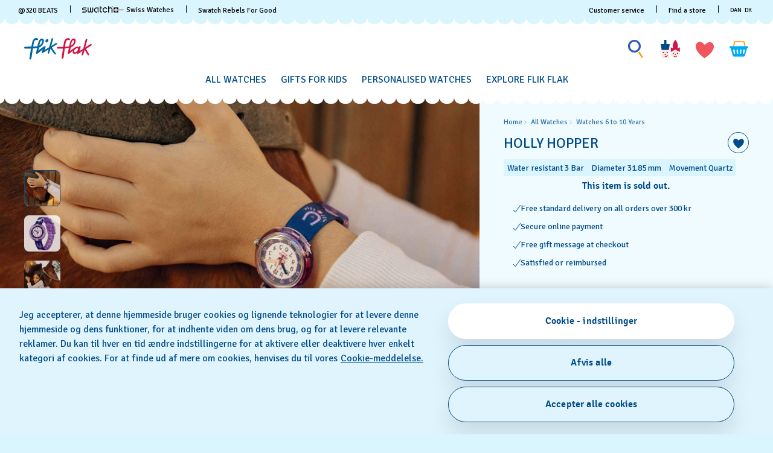

--- FILE ---
content_type: text/html;charset=UTF-8
request_url: https://www.flikflak.com/da-dk/holly-hopper-fpnp132/FPNP132.html
body_size: 90045
content:

<script>
window.analytics = window.analytics || {};
var analyticsLocal = JSON.parse("\u007b\"name\"\u003a\"HOLLY\u0020HOPPER\"\u002c\"id\"\u003a\"FPNP132\"\u002c\"brand\"\u003a\"FLIK\u0020FLAK\u0020POWER\u0020TIME\"\u002c\"category\"\u003a\"FLIK\u0020FLAK\u0020SPORT\u0020LOVERS\"\u002c\"variant\"\u003a\"R25\u0020POWER\u0020TIME\u00205\u002b\"\u002c\"product\u005fcolour\"\u003a\"Purple\"\u002c\"product\u005fsize\"\u003a\"S\"\u002c\"product\u005ftype\"\u003a\"watch\"\u002c\"product\u005fmaterial\"\u003a\"Recycled\u0020PET\"\u002c\"product\u005flabel\"\u003a\"Flik\u0020Flak\"\u002c\"price\"\u003a\"330\u002e00\"\u002c\"product\u005favailability\"\u003a\"out\u0020of\u0020stock\"\u002c\"product\u005fstatus\"\u003a\"sale\"\u002c\"product\u005fean\"\u003a\"7610522864290\"\u002c\"product\u005fcollection\"\u003a\"FLIK\u0020FLAK\u0020SPORT\u0020LOVERS\"\u007d");
if (analyticsLocal) {
for (var property in analyticsLocal) {
window.analytics[property] = analyticsLocal[property];
}
}
</script>

<script>
(function () {
var gtmNewDetailProduct = { event: 'EECproductDetailView', ecommerce: { currencyCode: 'DKK' }};
var gtmDetailProduct = window.gtmDetailProduct || gtmNewDetailProduct;
gtmDetailProduct.ecommerce.detail = JSON.parse("\u007b\"actionField\"\u003a\u007b\u007d\u002c\"products\"\u003a\u005b\u007b\"name\"\u003a\"HOLLY\u0020HOPPER\"\u002c\"id\"\u003a\"FPNP132\"\u002c\"brand\"\u003a\"FLIK\u0020FLAK\u0020POWER\u0020TIME\"\u002c\"category\"\u003a\"FLIK\u0020FLAK\u0020SPORT\u0020LOVERS\"\u002c\"variant\"\u003a\"R25\u0020POWER\u0020TIME\u00205\u002b\"\u002c\"product\u005fcolour\"\u003a\"Purple\"\u002c\"product\u005fsize\"\u003a\"S\"\u002c\"product\u005ftype\"\u003a\"watch\"\u002c\"product\u005fmaterial\"\u003a\"Recycled\u0020PET\"\u002c\"product\u005flabel\"\u003a\"Flik\u0020Flak\"\u002c\"price\"\u003a\"330\u002e00\"\u002c\"product\u005favailability\"\u003a\"out\u0020of\u0020stock\"\u002c\"product\u005fstatus\"\u003a\"sale\"\u002c\"product\u005fean\"\u003a\"7610522864290\"\u002c\"product\u005fcollection\"\u003a\"FLIK\u0020FLAK\u0020SPORT\u0020LOVERS\"\u007d\u005d\u007d");
window.gtmDetailProduct = gtmDetailProduct;
})();
</script>

























































































<!DOCTYPE html>
<html
lang="da"
data-action="Product-Show"
data-querystring="pid=FPNP132"
data-widget="html"
dir="ltr"
data-scroll-animation="false"
>
<head>
<meta charset="UTF-8" />




    <script>
    window.sfccUnCachedData = {"customerData":{"loginStatus":"guest","currencyCode":"DKK","customerId":"gifDkcV4iKg2AJvdbcbIa2e1Vc","customerName":"","isAuthenticated":false},"csrfData":{"tokenName":"csrf_token","tokenValue":"yYOWMpjfyJP2oWzY-sz_xwRyIciMmrVKXEIkqsAFUBgE1_tByR0cwMW0ceJxWp9uJswgI6kqZCLLi6vBFUO2vl78Gmfee4fXjmcaQWfjJJ5e5ku4pz35jZ9Mwv3WxmxR9Qg9Dea9pZlAs_TsghR6Y_sTmAcY_FgJRf3_ZVk1kPNG-m-3SHw=","refreshUrl":"/on/demandware.store/Sites-swarp-EU-Site/da_DK/CSRF-RefreshToken","refreshMinutes":20,"sleepDetect":true},"countrySuggestionData":{"selectedLocale":"da_DK","selectedCountry":"DK","customerTrueIp":"3.148.239.17","customerIp":"3.148.239.17","customerCountryToRedirect":"US","actionUrl":"https://www.flikflak.com/on/demandware.store/Sites-swarp-EU-Site/da_DK/Page-SwitchCountrySuggestion?countryCode=US","geolocationCookieValue":null,"optanonConsentCookieName":"OptanonAlertBoxClosed","optanonConsentCookieValue":null}};
</script>











    
        <meta name="google-site-verification" content="UN2BiLFidmeU5m4GWsFZtryb54RpwePIHAaBLIlAxqo" />
    
        <meta name="facebook-domain-verification" content="sxpwuzarm2uxoew259wbsl057ndx4h" />
    







<link rel="preconnect" href="https://www.googletagmanager.com" crossorigin="anonymous"/>
<link rel="dns-prefetch" href="https://www.googletagmanager.com"/>



<link rel="preconnect" href="https://analytics.tiktok.com" crossorigin="anonymous"/>
<link rel="dns-prefetch" href="https://analytics.tiktok.com"/>



<link rel="preconnect" href="https://cdn.cquotient.com" crossorigin="anonymous"/>
<link rel="dns-prefetch" href="https://cdn.cquotient.com"/>



<link rel="preconnect" href="https://adservice.google.com" crossorigin="anonymous"/>
<link rel="dns-prefetch" href="https://adservice.google.com"/>



<link rel="preconnect" href="https://stats.g.doubleclick.net" crossorigin="anonymous"/>
<link rel="dns-prefetch" href="https://stats.g.doubleclick.net"/>



<link rel="preconnect" href="https://googleads.g.doubleclick.net" crossorigin="anonymous"/>
<link rel="dns-prefetch" href="https://googleads.g.doubleclick.net"/>



<link rel="preconnect" href="https://www.googleadservices.com" crossorigin="anonymous"/>
<link rel="dns-prefetch" href="https://www.googleadservices.com"/>



<link rel="preconnect" href="https://service.force.com" crossorigin="anonymous"/>
<link rel="dns-prefetch" href="https://service.force.com"/>



<link rel="preconnect" href="https://cdn.cookielaw.org" crossorigin="anonymous"/>
<link rel="dns-prefetch" href="https://cdn.cookielaw.org"/>





<link as="style" href="/on/demandware.static/Sites-swarp-EU-Site/-/da_DK/v1769418227442/css/flikflak/critical-styles.css" rel="preload" />
<link rel="stylesheet" href="/on/demandware.static/Sites-swarp-EU-Site/-/da_DK/v1769418227442/css/flikflak/critical-styles.css"/>

<link as="style" href="/on/demandware.static/Sites-swarp-EU-Site/-/da_DK/v1769418227442/css/flikflak/common.css" rel="preload" />
<link rel="stylesheet" href="/on/demandware.static/Sites-swarp-EU-Site/-/da_DK/v1769418227442/css/flikflak/common.css" media="none" onload="if(media!=='all')media='all'"/>


    
        
            <link rel="preload" as="style" href="/on/demandware.static/Sites-swarp-EU-Site/-/da_DK/v1769418227442/css/swatch/localization.css" />
            <link rel="stylesheet" href="/on/demandware.static/Sites-swarp-EU-Site/-/da_DK/v1769418227442/css/swatch/localization.css" media="none" onload="if(media!=='all')media='all'" />
        
    

    
        
            <link rel="preload" as="style" href="/on/demandware.static/Sites-swarp-EU-Site/-/da_DK/v1769418227442/css/flikflak/pdp.css" />
            <link rel="stylesheet" href="/on/demandware.static/Sites-swarp-EU-Site/-/da_DK/v1769418227442/css/flikflak/pdp.css" media="none" onload="if(media!=='all')media='all'" />
        
    

    
        
            <link rel="preload" as="style" href="/on/demandware.static/Sites-swarp-EU-Site/-/da_DK/v1769418227442/css/flikflak/page-designer.css" />
            <link rel="stylesheet" href="/on/demandware.static/Sites-swarp-EU-Site/-/da_DK/v1769418227442/css/flikflak/page-designer.css" media="none" onload="if(media!=='all')media='all'" />
        
    




    <link rel="preload" href="/on/demandware.static/Sites-swarp-EU-Site/-/default/dweed21399/fonts/signika-light.woff2" as="font" type="font/woff2" crossorigin="anonymous" />
    <link rel="preload" href="/on/demandware.static/Sites-swarp-EU-Site/-/default/dw9575a51c/fonts/signika-regular.woff2" as="font" type="font/woff2" crossorigin="anonymous" />
    <link rel="preload" href="/on/demandware.static/Sites-swarp-EU-Site/-/default/dw0badfdf4/fonts/signika-semibold-webfont.woff2" as="font" type="font/woff2" crossorigin="anonymous" />
    <style>
        @font-face {
            font-display: swap;
            font-family: 'Signika';
            src: url("/on/demandware.static/Sites-swarp-EU-Site/-/default/dweed21399/fonts/signika-light.woff2") format("woff2"),
                url("/on/demandware.static/Sites-swarp-EU-Site/-/default/dwaa1fc888/fonts/signika-light.woff") format("woff"),
                url("/on/demandware.static/Sites-swarp-EU-Site/-/default/dw79d1f03d/fonts/signika-light.ttf") format("truetype"),
                url("/on/demandware.static/Sites-swarp-EU-Site/-/default/dw641d5963/fonts/signika-light.eot") format("opentype");
            font-weight: 300;
            font-style: normal;
        }

        @font-face {
            font-display: swap;
            font-family: 'Signika';
            src: url("/on/demandware.static/Sites-swarp-EU-Site/-/default/dw9575a51c/fonts/signika-regular.woff2") format("woff2"),
                url("/on/demandware.static/Sites-swarp-EU-Site/-/default/dwec65e94f/fonts/signika-regular.woff") format("woff"),
                url("/on/demandware.static/Sites-swarp-EU-Site/-/default/dwa66dd5f7/fonts/signika-regular.ttf") format("truetype"),
                url("/on/demandware.static/Sites-swarp-EU-Site/-/default/dwf0876f1b/fonts/signika-regular.eot") format("opentype");
            font-weight: normal;
            font-style: normal;
        }

        @font-face {
            font-display: swap;
            font-family: 'Signika';
            src: url("/on/demandware.static/Sites-swarp-EU-Site/-/default/dw0badfdf4/fonts/signika-semibold-webfont.woff2") format("woff2"),
                url("/on/demandware.static/Sites-swarp-EU-Site/-/default/dw56e6d142/fonts/signika-semibold-webfont.woff") format("woff"),
                url("/on/demandware.static/Sites-swarp-EU-Site/-/default/dw178e1925/fonts/signika-semibold-webfont.ttf") format("truetype"),
                url("/on/demandware.static/Sites-swarp-EU-Site/-/default/dwd03a38c7/fonts/signika-semibold-webfont.eot") format("opentype");
            font-weight: bold;
            font-style: normal;
        }
    </style>




<script>
    window.contexts = ["global","minicart","countryselect","contentlite","carousel","pdp","storepickup","pagedesigner"];
    window.sfccData = {"id":"swarp-EU","brand":"flikflak","isSwatch":false,"isFlikFlak":true,"country":{"isWishlistEnabled":true,"isEReservationAvailable":true,"isClubEnabledForCountry":false,"isAiDataAccountEnabled":false,"isCCExpressAvailable":false,"isNonEShopCountry":false},"orgConfigs":{"htmlSanitizationConfig":{"disallowedTagsMode":"completelyDiscard","allowedTags":["span","img","br","a","i","em","strong","p","h1","h2","h3","h4","h5","svg","title","path","text"],"allowedAttributes":{"span":["style","class"],"a":["href","target","class"],"img":["src","alt","title","width","height"],"svg":["alt","class","xmlns","width","height","viewBox","focusable","aria-hidden"],"path":["fill","fill-rule","d"]},"parser":{"lowerCaseTags":false,"lowerCaseAttributeNames":false}}},"storefront":{},"url":{"action":"Product-Show","query":"pid=FPNP132"}};
</script>






    
    





    <script src="https://cdn.cookielaw.org/consent/fbf6a3df-49b8-4a9b-867a-9608a3096bfe/otSDKStub.js" data-document-language="true" type="text/javascript" charset="UTF-8" data-domain-script="fbf6a3df-49b8-4a9b-867a-9608a3096bfe" ></script>







<script>
    window.sfccGlobalUrls = {"ACCOUNT":{"LOGOUT":"/da-dk/logout"},"GLOBAL":{"ASSET_RENDER":"/on/demandware.store/Sites-swarp-EU-Site/da_DK/Content-AssetRender"}};
    window.sfccGlobalResources = {"ICONS":{"ICON_CLOSE":"Close icon","ICON_ARROW_LEFT":"Carousel left icon","ICON_ARROW_RIGHT":"Carousel right icon","ICON_LOCATION_PIN":"Location icon","ICON_EMAIL":"Email icon","ICON_PRODUCT_CLASS":"{0} icon","ICON_ARROW_DOWN":"Arrow down","ICON_ARROW_UP":"Arrow Up","ICON_SELECTED":"Selected button icon"},"BUTTONS":{"SHOW_MORE":"Show more","SHOW_LESS":"Show less","CLOSE":"Close","NEXT_SLIDE":"button.next.slide","PREVIOUS_SLIDE":"button.previous.slide"},"FORM_VALIDATION":{"loading":"Loading...","minlength":"Field is too short","maxlength":"Field is too long","required":"Please fill out this field.","regex":"Field must match pattern.","stickToOptions":"Field is restricted to certain options"}};
</script>


<script>window.criData = {"debug":false,"state":{"product":{"uuid":"4052ca39a5ced53f30b962ebdd","id":"FPNP132","productOrMasterID":"FPNP132","productName":"HOLLY HOPPER","productShortName":"HOLLY HOPPER","productType":"standard","displaySKU":"FPNP132","class":"watch","brand":"Flik Flak","isSubscriptionOnly":false,"collectionName":"FLIK FLAK SPORT LOVERS","productFamily":{},"productLine":{},"size":"0.00","isOptionProduct":false,"manufacturerSku":"FPNP132","price":{"sales":{"value":330,"currency":"DKK","formatted":"330 DKK","decimalPrice":"330.00","symbol":"DKK"},"list":null,"exists":true},"breadcrumbs":[{"htmlValue":"Home","url":"https://www.flikflak.com/da-dk/"},{"htmlValue":"All Watches","url":"/da-dk/all-kids-watches/"},{"htmlValue":"Watches 6 to 10 Years​","url":"/da-dk/all-kids-watches/watches-for-6-to-10-year-olds/"}],"images":{"large":[{"alt":"\"HOLLY HOPPER\" Image #6","url":"https://static.swatch.com/flikflak/images/product/ZFPNP132/sa360/ZFPNP132_{{index}}.png","title":"HOLLY HOPPER","index":"0","absURL":"https://static.swatch.com/flikflak/images/product/ZFPNP132/sa360/ZFPNP132_{{index}}.png"}],"small":[{"alt":"\"HOLLY HOPPER\" Image #6","url":"https://static.swatch.com/flikflak/images/product/ZFPNP132/sa360/ZFPNP132_{{index}}.png","title":"HOLLY HOPPER","index":"0","absURL":"https://static.swatch.com/flikflak/images/product/ZFPNP132/sa360/ZFPNP132_{{index}}.png"}],"pdp.main":{"alt":"\"HOLLY HOPPER\" Image #0","url":"https://static.swatch.com/flikflak/images/product/ZFPNP132/fa000/ZFPNP132_fa000_ec002.png","title":"HOLLY HOPPER","index":"0","absURL":"https://static.swatch.com/flikflak/images/product/ZFPNP132/fa000/ZFPNP132_fa000_ec002.png"},"pdp.stickyBlock.desktop":{"alt":"\"HOLLY HOPPER\" Image #1","url":"https://static.swatch.com/flikflak/images/product/ZFPNP132/fa000/ZFPNP132_fa000_ec002.png","title":"HOLLY HOPPER","index":"0","absURL":"https://static.swatch.com/flikflak/images/product/ZFPNP132/fa000/ZFPNP132_fa000_ec002.png"},"pdp.stickyBlock.mobile":{"alt":"\"HOLLY HOPPER\" Image #2","url":"https://static.swatch.com/flikflak/images/product/ZFPNP132/fa200/ZFPNP132_fa200_er006.png","title":"HOLLY HOPPER","index":"0","absURL":"https://static.swatch.com/flikflak/images/product/ZFPNP132/fa200/ZFPNP132_fa200_er006.png"},"pdp.embroideryPersonalization.desktop":{"alt":"\"HOLLY HOPPER\" Image #3","url":"https://static.swatch.com/flikflak/images/product/ZFPNP132/fa000/ZFPNP132_fa000_ec010.png","title":"HOLLY HOPPER","index":"0","absURL":"https://static.swatch.com/flikflak/images/product/ZFPNP132/fa000/ZFPNP132_fa000_ec010.png"},"pdp.embroideryPersonalization.mobile":{"alt":"\"HOLLY HOPPER\" Image #4","url":"https://static.swatch.com/flikflak/images/product/ZFPNP132/fa000/ZFPNP132_fa000_ec011.png","title":"HOLLY HOPPER","index":"0","absURL":"https://static.swatch.com/flikflak/images/product/ZFPNP132/fa000/ZFPNP132_fa000_ec011.png"},"pdp.inStorePickup":{"alt":"\"HOLLY HOPPER\" Image #5","url":"https://static.swatch.com/flikflak/images/product/ZFPNP132/fa200/ZFPNP132_fa200_er006.png","title":"HOLLY HOPPER","index":"0","absURL":"https://static.swatch.com/flikflak/images/product/ZFPNP132/fa200/ZFPNP132_fa200_er006.png"},"pdp.360":{"alt":"\"HOLLY HOPPER\" Image #6","url":"https://static.swatch.com/flikflak/images/product/ZFPNP132/sa360/ZFPNP132_{{index}}.png","title":"HOLLY HOPPER","index":"0","absURL":"https://static.swatch.com/flikflak/images/product/ZFPNP132/sa360/ZFPNP132_{{index}}.png"}},"imageName":null,"productGalleryConfig":[{"schema":"simple","item":{"type":"image","alt":"\"HOLLY HOPPER\" Gallery Image #1","title":"HOLLY HOPPER","absURL":{"desktop":"https://static.swatch.com/flikflak/images/product/ZFPNP132/li100/ZFPNP132_li100_ec001.jpg","mobile":"https://static.swatch.com/flikflak/images/product/ZFPNP132/li100/ZFPNP132_li100_ec002.jpg"}}},{"schema":"complex","itemColumns":[[{"type":"image","alt":"\"HOLLY HOPPER\" Gallery Image #2_1","title":"HOLLY HOPPER","absURL":{"desktop":"https://static.swatch.com/flikflak/images/product/ZFPNP132/fa200/ZFPNP132_fa200_er007.png","mobile":"https://static.swatch.com/flikflak/images/product/ZFPNP132/fa200/ZFPNP132_fa200_er007m.png"}},{"type":"image","alt":"\"HOLLY HOPPER\" Gallery Image #2_1","title":"HOLLY HOPPER","absURL":{"desktop":"https://static.swatch.com/flikflak/images/product/ZFPNP132/li300/ZFPNP132_li300_ec001.jpg","mobile":"https://static.swatch.com/flikflak/images/product/ZFPNP132/li300/ZFPNP132_li300_ec002.jpg"}},{"type":"image","alt":"\"HOLLY HOPPER\" Gallery Image #2_1","title":"HOLLY HOPPER","absURL":{"desktop":"https://static.swatch.com/flikflak/images/product/ZFPNP132/fa100/ZFPNP132_fa100_er007.png","mobile":"https://static.swatch.com/flikflak/images/product/ZFPNP132/fa100/ZFPNP132_fa100_er007m.png"}}],[{"type":"image","alt":"\"HOLLY HOPPER\" Gallery Image #2_2","title":"HOLLY HOPPER","absURL":{"desktop":"https://static.swatch.com/flikflak/images/product/ZFPNP132/fa000/ZFPNP132_fa000_er002.png","mobile":"https://static.swatch.com/flikflak/images/product/ZFPNP132/fa000/ZFPNP132_fa000_er002m.png"}}]]}],"productGalleryMediaCount":5,"productGalleryFirstMedia":{"type":"image","alt":"\"HOLLY HOPPER\" Gallery Image #1","title":"HOLLY HOPPER","absURL":{"desktop":"https://static.swatch.com/flikflak/images/product/ZFPNP132/li100/ZFPNP132_li100_ec001.jpg","mobile":"https://static.swatch.com/flikflak/images/product/ZFPNP132/li100/ZFPNP132_li100_ec002.jpg"}},"selectedQuantity":1,"minOrderQuantity":1,"maxOrderQuantity":10,"longDescription":"HOLLY HOPPER is dressed up for dressage in pink and purple! This educative kids watch is the perfect gift for horse lovers to learn to tell the time.","shortDescription":"HOLLY HOPPER","rating":5,"promotions":[{"calloutMsg":"","details":"","enabled":true,"id":"FlikFlakBookPromo","name":"FlikFlakBookPromo","promotionClass":"PRODUCT","rank":null,"gtmInfo":{"id":"FlikFlakBookPromo","name":"FlikFlakBookPromo"}}],"attributes":null,"availability":{"messages":["This item is currently not available"],"isOptionAvailableForCountry":false,"countryOrderableInventory":false,"inStockDate":null},"available":false,"outofstock":true,"quantityExceeded":false,"isFullyReserved":false,"options":[],"selectedOptionValues":[],"quantities":[{"value":"1","selected":true,"url":"/on/demandware.store/Sites-swarp-EU-Site/da_DK/Product-Variation?pid=FPNP132&quantity=1"},{"value":"2","selected":false,"url":"/on/demandware.store/Sites-swarp-EU-Site/da_DK/Product-Variation?pid=FPNP132&quantity=2"},{"value":"3","selected":false,"url":"/on/demandware.store/Sites-swarp-EU-Site/da_DK/Product-Variation?pid=FPNP132&quantity=3"},{"value":"4","selected":false,"url":"/on/demandware.store/Sites-swarp-EU-Site/da_DK/Product-Variation?pid=FPNP132&quantity=4"},{"value":"5","selected":false,"url":"/on/demandware.store/Sites-swarp-EU-Site/da_DK/Product-Variation?pid=FPNP132&quantity=5"},{"value":"6","selected":false,"url":"/on/demandware.store/Sites-swarp-EU-Site/da_DK/Product-Variation?pid=FPNP132&quantity=6"},{"value":"7","selected":false,"url":"/on/demandware.store/Sites-swarp-EU-Site/da_DK/Product-Variation?pid=FPNP132&quantity=7"},{"value":"8","selected":false,"url":"/on/demandware.store/Sites-swarp-EU-Site/da_DK/Product-Variation?pid=FPNP132&quantity=8"},{"value":"9","selected":false,"url":"/on/demandware.store/Sites-swarp-EU-Site/da_DK/Product-Variation?pid=FPNP132&quantity=9"},{"value":"10","selected":false,"url":"/on/demandware.store/Sites-swarp-EU-Site/da_DK/Product-Variation?pid=FPNP132&quantity=10"}],"sizeChartId":null,"sizeGuideAssetId":"product-size-need-help","selectedProductUrl":"/da-dk/holly-hopper-fpnp132/FPNP132.html?","productURL":"/da-dk/holly-hopper-fpnp132/FPNP132.html","readyToOrder":true,"online":true,"pageTitle":"FPNP132 - HOLLY HOPPER - Swatch® Denmark","pageDescription":null,"pageKeywords":null,"pageMetaTags":[{},{},{},{},{},{},{},{},{},{},{},{},{},{},{},{},{}],"template":null,"isAvailableForCountry":false,"isInAssortment":true,"isP40Delivery":false,"p40ContentAsset":{},"cartConfirmContentAssetID":null,"pdpBGColor":null,"pdpBGColor2":null,"colorDescriptionText":null,"pdpMainBGColor":null,"pdpSCBGColor":null,"personalizationSiblingID":null,"pdpStickyImageViewType":null,"pdpStickyImageExtension":null,"pdpVideoContentAssetID":null,"pdpEditorialContentAssetID":null,"pdpCollectionGridContentAssetID":null,"pdpCollectionContentAssetID":null,"collectionIcon":null,"collectionCategory":"FLIK FLAK SPORT LOVERS","specialStockMessage":null,"ctaBackgroundColor":null,"ctaFontColor":null,"isAlertStock":false,"isArchived":true,"isEmbroidery":false,"embroideryColor":null,"embroideryBGPositionDesktop":["52","50"],"embroideryBGPositionMobile":["70","50"],"isEmbroideryPersonalizationAvailable":false,"ponderation":5,"is3D":true,"isFlikFlak":true,"isFlikFlakBook":false,"itemSize":"S","ffBackgroundColor":null,"ffFontColor":null,"width":"31.85","thickness":"9.25","height":"30.60","ffFontColorTile2":null,"ffFontColorPart2Tile2":null,"ereservation":"available","isCCExpressEnabled":true,"maxProductQuantity":null,"deliveryIconsConfig":[],"launchLabel":"","isPreLaunch":false,"entityBrand":null,"isDisableRecommendations":false,"isSwatchClubUpgrade":null,"isNonReturnable":null,"productBadges":{"total":0},"isInitiallyAdded":false,"specialProduct":false,"isStockReservationEnabled":false,"nonPurchasable":false,"disableGuestOrder":false,"storeCtaUrl":null,"OOOstatus":"permanently.soldout.everywhere","OOOstatusLabel":"This item is sold out.","swatchPaySiblingID":null,"isSwatchPay":null,"showSWPayTooltipInfo":null,"showSWPayContentAssetOnPDP":false,"mechanismType":"","caseMaterial":"Bio-sourced material","caseColor":"Purple","strapMaterial":"Recycled PET","waterproofMeter":3,"indexColor":"Lilla","caseInfo":"Width in millimetres 31.85 mm Thickness in millimetres 9.25 mm Height in millimetres 30.60 mm","isCanvasStrap":false,"showStorePickupCTA":false,"showPrice":false,"showVariations":false,"selectedVariantGroupId":null,"variationGroups":null,"variationAttributes":null,"isOptionSelectionMandatory":true,"hasNonPreselectableVariationAttributes":false,"precisousMetals":null,"rareEarth":null,"hazardousSubstances":null,"recycledMaterial":null,"packagingRecycle":null,"environmentalCharacteristicsDate":"2025-12-11","productFeatures":[{"attributeID":"width","name":"Diameter","description":"31.85 mm","isSpecification":true,"value":"31.85","icon":{"id":"width","type":"isml"},"highlightLabel":""},{"attributeID":"thickness","name":"Thickness","description":"9.25 mm","isSpecification":true,"value":"9.25","icon":{"id":"thickness","type":"isml"}},{"attributeID":"height","name":"Lug-to-lug","description":"30.60 mm","isSpecification":true,"value":"30.60","icon":{"id":"height","type":"isml"}},{"attributeID":"movement","name":"Movement","description":"Quartz","isSpecification":false,"value":"Q","icon":{"id":"movement","type":"isml"},"highlightLabel":""},{"attributeID":"waterproofMeter","name":"Water resistant","description":"  3 Bar","isSpecification":false,"value":3,"icon":{"id":"waterproofmeter","type":"isml"},"highlightLabel":""},{"attributeID":"strapMaterial","name":"Strap Material","description":"Recycled PET","isSpecification":true,"value":"27","icon":{"id":"strapmaterial","type":"isml"}},{"attributeID":"strapClaspMaterial","name":"Clasp Material","description":"Bio-sourced material","isSpecification":true,"value":"5","icon":{"id":"strapclaspmaterial","type":"isml"}},{"attributeID":"strapClasp","name":"Strap Clasp","description":"Buckle","isSpecification":true,"value":"1","icon":{"id":"strapclasp","type":"isml"}},{"attributeID":"caseMaterial","name":"Case Material","description":"Bio-sourced material","isSpecification":true,"value":"8","icon":{"id":"casematerial","type":"isml"}},{"attributeID":"collectionCategory","name":"Collection Category","description":"FLIK FLAK SPORT LOVERS","isSpecification":false,"value":"FLIK FLAK SPORT LOVERS","icon":{"id":"collectioncategory","type":"svg"}},{"attributeID":"packagingType","name":"Packaging type","description":"Standard","isSpecification":false,"value":"3","icon":{"id":"packagingtype","type":"svg"}},{"attributeID":"itemColor","name":"Color","description":"Purple","isSpecification":true,"value":"22","icon":{"id":"itemcolor","type":"svg"}},{"attributeID":"strapColor","name":"Strap color","description":"Purple","isSpecification":true,"value":"22","icon":{"id":"strapcolor","type":"svg"}},{"attributeID":"dialColor","name":"Dial color","description":"White","isSpecification":true,"value":"2","icon":{"id":"dialcolor","type":"svg"}},{"attributeID":"caseColor","name":"Case color","description":"Purple","isSpecification":true,"value":"22","icon":{"id":"casecolor","type":"svg"}},{"attributeID":"productFamily","name":"Product family","description":"FLIK FLAK POWER TIME","isSpecification":true,"value":"FW2","icon":{"id":"productfamily","type":"svg"}}],"wishlistEnabled":true,"isInWishlist":false,"canvasRoutingCode":"","canvasType":null,"gtmInfo":{"name":"HOLLY HOPPER","id":"FPNP132","brand":"FLIK FLAK POWER TIME","category":"FLIK FLAK SPORT LOVERS","variant":"R25 POWER TIME 5+","product_colour":"Purple","product_size":"S","product_type":"watch","product_material":"Recycled PET","product_label":"Flik Flak","price":"330.00","product_availability":"out of stock","product_status":"sale","product_ean":"7610522864290","product_collection":"FLIK FLAK SPORT LOVERS"},"gtmInfoStr":"{\"name\":\"HOLLY HOPPER\",\"id\":\"FPNP132\",\"brand\":\"FLIK FLAK POWER TIME\",\"category\":\"FLIK FLAK SPORT LOVERS\",\"variant\":\"R25 POWER TIME 5+\",\"product_colour\":\"Purple\",\"product_size\":\"S\",\"product_type\":\"watch\",\"product_material\":\"Recycled PET\",\"product_label\":\"Flik Flak\",\"price\":\"330.00\",\"product_availability\":\"out of stock\",\"product_status\":\"sale\",\"product_ean\":\"7610522864290\",\"product_collection\":\"FLIK FLAK SPORT LOVERS\",\"position\":null}"}},"forms":{},"urls":{"refresh":"/on/demandware.store/Sites-swarp-EU-Site/da_DK/DataStore-GetData"}}</script>


<script>
    /* @preserve
    * Trakken cross domain helper, Version: 1.2.0
    * https://www.trkkn.com/
    * Copyright 2024, Trakken GmbH
    *

    /**
     * Helper methods for decorating URLs with Google Analytics linker parameters.
     *
     * This script provides two options for decorating a target URL with
     * Google Analytics linker parameters (`_gl`).
     *
     * - **Option 1**: Decorate the entire URL with the linker parameters.
     * - **Option 2**: Retrieve only the `_gl` parameter value to append manually.
     *
     * @example
     * // Option 1: Get the decorated URL
     * const targetURL = 'https://swatch.com/en-gb';
     * const decoratedURL = trkknDomainLinkerHelper.getDecoratedUrl(targetURL);
     * console.log(decoratedURL);
     * // Output: https://swatch.com/en-gb?_gl=1*1g2loow*_ga*MTIxMzIxMzIxMzIxLjIzMTU2NDg0NjY.*_ga_G-XXXXXX*MTY0OTE3NjMxMy41LjEuMTY0OTE4MzI3My4w
     *
     * @example
     * // Option 2: Get only the `_gl` parameter value
     * const glParam = trkknDomainLinkerHelper.getGlParameter(targetURL);
     * console.log(glParam);
     * // Output: _gl=1*1g2loow*_ga*MTIxMzIxMzIxMzIxLjIzMTU2NDg0NjY.*_ga_G-XXXXXX*MTY0OTE3NjMxMy41LjEuMTY0OTE4MzI3My4w
     *
    */
    var trkknDomainLinkerHelper=function(r){"use strict";var t,e;function n(){for(var r=t,e={},n=0;n<r.length;++n)e[r[n]]=n;return e}function o(r){var o,a=[];for(d in r)if(r.hasOwnProperty(d)){var i=r[d];if(void 0!==i&&i==i&&null!==i&&"[object Object]"!==i.toString()){a.push(d);var c=a,u=c.push;i=String(i),t=t||(o=void 0,o="ABCDEFGHIJKLMNOPQRSTUVWXYZ",(o+=o.toLowerCase()+"0123456789-_")+"."),e=e||n();for(var f=[],l=0;l<i.length;l+=3){var s=l+1<i.length,g=l+2<i.length,v=i.charCodeAt(l),d=s?i.charCodeAt(l+1):0,p=g?i.charCodeAt(l+2):0,h=v>>2;v=(3&v)<<4|d>>4,d=(15&d)<<2|p>>6,p&=63,g||(p=64,s||(d=64)),f.push(t[h],t[v],t[d],t[p])}u.call(c,f.join(""))}}return r=a.join("*")}function a(r,t){var e=Object.keys(r);if(Object.getOwnPropertySymbols){var n=Object.getOwnPropertySymbols(r);t&&(n=n.filter((function(t){return Object.getOwnPropertyDescriptor(r,t).enumerable}))),e.push.apply(e,n)}return e}function i(r){for(var t=1;t<arguments.length;t++){var e=null!=arguments[t]?arguments[t]:{};t%2?a(Object(e),!0).forEach((function(t){c(r,t,e[t])})):Object.getOwnPropertyDescriptors?Object.defineProperties(r,Object.getOwnPropertyDescriptors(e)):a(Object(e)).forEach((function(t){Object.defineProperty(r,t,Object.getOwnPropertyDescriptor(e,t))}))}return r}function c(r,t,e){return(t=function(r){var t=function(r,t){if("object"!=typeof r||null===r)return r;var e=r[Symbol.toPrimitive];if(void 0!==e){var n=e.call(r,t||"default");if("object"!=typeof n)return n;throw new TypeError("@@toPrimitive must return a primitive value.")}return("string"===t?String:Number)(r)}(r,"string");return"symbol"==typeof t?t:String(t)}(t))in r?Object.defineProperty(r,t,{value:e,enumerable:!0,configurable:!0,writable:!0}):r[t]=e,r}function u(r){var t=window.google_tag_data.gl.decorators;if(!t||!Array.isArray(t))return console.warn("window.google_tag_data.gl.decorators not found or not an array."),!1;for(var e={},n=0;n<t.length;n+=1)f(r,t[n].domains)&&(e=i(i({},e),t[n].callback()));return 0!==Object.keys(e).length&&e}function f(r,t){return t.find((function(t){return new RegExp(t).test(r)}))}function l(r){if(!1===u(r))return"";var t=o(u(r)),e=s(t);return"1*".concat(e,"*").concat(t)}function s(r,t){var e;if(r=[window.navigator.userAgent,(new Date).getTimezoneOffset(),window.navigator.userLanguage||window.navigator.language,Math.floor(new Date(Date.now()).getTime()/60/1e3)-(void 0===t?0:t),r].join("*"),!(t=e)){t=Array(256);for(var n=0;256>n;n++){for(var o=n,a=0;8>a;a++)o=1&o?o>>>1^3988292384:o>>>1;t[n]=o}}for(e=t,t=4294967295,n=0;n<r.length;n++)t=t>>>8^e[255&(t^r.charCodeAt(n))];return((-1^t)>>>0).toString(36)}function g(r){var t=window.location.search,e=new URLSearchParams(t).get(r);if(!e)return p("".concat(r," not found")),!1;var n=e.split("*");return!Array.isArray(n)||n.length<4?(p("".concat(r," has unexpected format: ").concat(e),n),!1):e.split("*")}function v(r){return r.replace(/\.+$/,"")}function d(r){var t,e,n=function(r){return r[1]}(r),o=s((t=r,(e=JSON.parse(JSON.stringify(t))).splice(0,2),e.join("*"))),a=!1;return o===n?(a=!0,p("hashes match: ".concat(o," === ").concat(n))):p("hashes don't match: ".concat(o," !== ").concat(n)),a}function p(){var r;if(r="tws_debug_autoLinker",document.cookie.replace(new RegExp("(?:(?:^|.*;\\s*)".concat(r,"\\s*\\=\\s*([^;]*).*$)|^.*$")),"$1")){for(var t=arguments.length,e=new Array(t),n=0;n<t;n++)e[n]=arguments[n];var o=[].slice.call(e);o.unshift("%c domain linker ".concat((new Date).toLocaleString()),"color: #e5e5e5; background: #66BB6A"),console.log.apply(this,o)}}return r.getClientIdFromLinkerParam=function(r){var t=g(r);if(t&&d(t)){var e=function(r){for(var t,e=0;e<r.length;e+=1)"_ga"===r[e]&&(t=r[e+1]);var n=v(t);return atob(n)}(t);return p("clientid:",e),e}},r.getDecoratedUrl=function(r){var t=l(r);if(!t)return r;var e=r.includes("?")?"&":"?";return"".concat(r).concat(e,"_gl=").concat(t)},r.getGlParameter=l,r.getGlParameterLegacy=function(r){var t=o(r),e=s(t);return"1*".concat(e,"*").concat(t)},r.getSessionId=function(r,t){var e=g(r);if(e&&d(e)){var n=function(r){var t=[];p("linkerArray:",r);for(var e=0;e<r.length;e+=1)r[e].indexOf("_ga_")>-1&&(t.push(r[e]),t.push(r[e+1]));var n=[],o="",a=!0;p("encodedSessionIDs:",t);for(var i=0;i<t.length;i+=1)if(a)o=t[i].replace("_ga_",""),a=!1;else{var c=v(t[i]);n.push({id:o,sessionId:atob(c).split(".")[0],raw:atob(c)}),a=!0}return n}(e);return p("sessionIds:",n),n.find((function(r){return"G-".concat(r.id)===t}))}},r}({});
</script>


    
        <link as="script" href="/on/demandware.static/Sites-swarp-EU-Site/-/da_DK/v1769418227442/main.js" rel="preload" fetchpriority="high" crossorigin="anonymous" />
    




<script>
    window.headInitTime = Date.now();
    document.addEventListener('DOMContentLoaded', function () {
        window.domReadyTime = Date.now();
    }, { once: true });
    
        window.assetsStaticURL = '/on/demandware.static/Sites-swarp-EU-Site/-/da_DK/v1769418227442/';
    
</script>


    
        <script async="async" src="/on/demandware.static/Sites-swarp-EU-Site/-/da_DK/v1769418227442/main.js" crossorigin="anonymous"></script>
    


<meta content="ie=edge" http-equiv="x-ua-compatible"/>
<meta content="width=device-width, initial-scale=1, viewport-fit=cover" name="viewport"/>









<title>FPNP132 - HOLLY HOPPER - Swatch® Denmark</title>

<meta name="description" content="Explore the distinctive style of HOLLY HOPPER by Swatch&reg;. Whether bold or understated, our watches are designed to complement any look. Discover the perfect Swatch&reg; for your lifestyle, crafted for both function and fashion."/>
<meta name="keywords" content="Flik Flak HOLLY HOPPER FPNP132"/>



    
        <meta property="og:image" content="https://static.swatch.com/flikflak/images/product/ZFPNP132/fa000/ZFPNP132_fa000_ec002.png" />
    

    
        <meta property="og:product:price:amount" content="330.00" />
    

    
        <meta property="og:type" content="website" />
    

    
        <meta property="twitter:card" content="product" />
    

    
        <meta property="twitter:title" content="FPNP132 - HOLLY HOPPER - Swatch&reg; Denmark" />
    

    
        <meta property="twitter:url" content="https://www.flikflak.com/on/demandware.store/Sites-swarp-EU-Site/da_DK/__SYSTEM__Page-Render?cid=pdp-ff-all&amp;params=%7b%22custom%22%3a%22%7b%5c%22action%5c%22%3a%5c%22Product-Show%5c%22%2c%5c%22queryString%5c%22%3a%5c%22pid%3dFPNP132%5c%22%2c%5c%22rawQueryString%5c%22%3a%7b%5c%22pid%5c%22%3a%5c%22FPNP132%5c%22%7d%2c%5c%22locale%5c%22%3a%5c%22da_DK%5c%22%2c%5c%22tracking_consent%5c%22%3anull%2c%5c%22isPageDesigner%5c%22%3atrue%7d%22%2c%22aspect_attributes%22%3a%7b%22product%22%3a%22FPNP132%22%7d%7d&amp;vf=058b6ec1d1eb985ff4203369372868da&amp;at=pdp&amp;pt=productDetailPage" />
    

    
        <meta property="og:product:price:currency" content="DKK" />
    

    
        <meta property="og:title" content="FPNP132 - HOLLY HOPPER - Swatch&reg; Denmark" />
    

    
        <meta property="og:description" content="Buy HOLLY HOPPER at Swatch Europe." />
    

    
        <meta property="twitter:image" content="https://static.swatch.com/flikflak/images/product/ZFPNP132/fa000/ZFPNP132_fa000_ec002.png" />
    

    
        <meta property="twitter:site" content="Swatch Europe" />
    

    
        <meta property="twitter:description" content="Buy HOLLY HOPPER at Swatch Europe." />
    

    
        <meta property="og:url" content="https://www.flikflak.com/on/demandware.store/Sites-swarp-EU-Site/da_DK/__SYSTEM__Page-Render?cid=pdp-ff-all&amp;params=%7b%22custom%22%3a%22%7b%5c%22action%5c%22%3a%5c%22Product-Show%5c%22%2c%5c%22queryString%5c%22%3a%5c%22pid%3dFPNP132%5c%22%2c%5c%22rawQueryString%5c%22%3a%7b%5c%22pid%5c%22%3a%5c%22FPNP132%5c%22%7d%2c%5c%22locale%5c%22%3a%5c%22da_DK%5c%22%2c%5c%22tracking_consent%5c%22%3anull%2c%5c%22isPageDesigner%5c%22%3atrue%7d%22%2c%22aspect_attributes%22%3a%7b%22product%22%3a%22FPNP132%22%7d%7d&amp;vf=058b6ec1d1eb985ff4203369372868da&amp;at=pdp&amp;pt=productDetailPage" />
    







    
        <link rel="alternate" href="https://www.flikflak.com/ar-sa/holly-hopper-fpnp132/FPNP132.html" hreflang="ar-sa" />
    
        <link rel="alternate" href="https://www.flikflak.com/da-dk/holly-hopper-fpnp132/FPNP132.html" hreflang="da-dk" />
    
        <link rel="alternate" href="https://www.flikflak.com/de-at/holly-hopper-fpnp132/FPNP132.html" hreflang="de-at" />
    
        <link rel="alternate" href="https://www.flikflak.com/de-ch/holly-hopper-fpnp132/FPNP132.html" hreflang="de-ch" />
    
        <link rel="alternate" href="https://www.flikflak.com/de-de/holly-hopper-fpnp132/FPNP132.html" hreflang="de-de" />
    
        <link rel="alternate" href="https://www.flikflak.com/el-gr/holly-hopper-fpnp132/FPNP132.html" hreflang="el-gr" />
    
        <link rel="alternate" href="https://www.flikflak.com/en-en/holly-hopper-fpnp132/FPNP132.html" hreflang="x-default" />
    
        <link rel="alternate" href="https://www.flikflak.com/en-ae/holly-hopper-fpnp132/FPNP132.html" hreflang="en-ae" />
    
        <link rel="alternate" href="https://www.flikflak.com/en-au/holly-hopper-fpnp132/FPNP132.html" hreflang="en-au" />
    
        <link rel="alternate" href="https://www.flikflak.com/en-ca/holly-hopper-fpnp132/FPNP132.html" hreflang="en-ca" />
    
        <link rel="alternate" href="https://www.flikflak.com/en-ch/holly-hopper-fpnp132/FPNP132.html" hreflang="en-ch" />
    
        <link rel="alternate" href="https://www.flikflak.com/en-cz/holly-hopper-fpnp132/FPNP132.html" hreflang="en-cz" />
    
        <link rel="alternate" href="https://www.flikflak.com/en-gb/holly-hopper-fpnp132/FPNP132.html" hreflang="en-gb" />
    
        <link rel="alternate" href="https://www.flikflak.com/en-hk/holly-hopper-fpnp132/FPNP132.html" hreflang="en-hk" />
    
        <link rel="alternate" href="https://www.flikflak.com/en-ie/holly-hopper-fpnp132/FPNP132.html" hreflang="en-ie" />
    
        <link rel="alternate" href="https://www.flikflak.com/en-in/holly-hopper-fpnp132/FPNP132.html" hreflang="en-in" />
    
        <link rel="alternate" href="https://www.flikflak.com/en-my/holly-hopper-fpnp132/FPNP132.html" hreflang="en-my" />
    
        <link rel="alternate" href="https://www.flikflak.com/en-sg/holly-hopper-fpnp132/FPNP132.html" hreflang="en-sg" />
    
        <link rel="alternate" href="https://www.flikflak.com/en-sk/holly-hopper-fpnp132/FPNP132.html" hreflang="en-sk" />
    
        <link rel="alternate" href="https://www.flikflak.com/en-th/holly-hopper-fpnp132/FPNP132.html" hreflang="en-th" />
    
        <link rel="alternate" href="https://www.flikflak.com/en-us/holly-hopper-fpnp132/FPNP132.html" hreflang="en-us" />
    
        <link rel="alternate" href="https://www.flikflak.com/en-za/holly-hopper-fpnp132/FPNP132.html" hreflang="en-za" />
    
        <link rel="alternate" href="https://www.flikflak.com/es-ar/holly-hopper-fpnp132/FPNP132.html" hreflang="es-ar" />
    
        <link rel="alternate" href="https://www.flikflak.com/es-es/holly-hopper-fpnp132/FPNP132.html" hreflang="es-es" />
    
        <link rel="alternate" href="https://www.flikflak.com/es-mx/holly-hopper-fpnp132/FPNP132.html" hreflang="es-mx" />
    
        <link rel="alternate" href="https://www.flikflak.com/fi-fi/holly-hopper-fpnp132/FPNP132.html" hreflang="fi-fi" />
    
        <link rel="alternate" href="https://www.flikflak.com/fr-be/holly-hopper-fpnp132/FPNP132.html" hreflang="fr-be" />
    
        <link rel="alternate" href="https://www.flikflak.com/fr-ca/holly-hopper-fpnp132/FPNP132.html" hreflang="fr-ca" />
    
        <link rel="alternate" href="https://www.flikflak.com/fr-ch/holly-hopper-fpnp132/FPNP132.html" hreflang="fr-ch" />
    
        <link rel="alternate" href="https://www.flikflak.com/fr-fr/holly-hopper-fpnp132/FPNP132.html" hreflang="fr-fr" />
    
        <link rel="alternate" href="https://www.flikflak.com/it-ch/holly-hopper-fpnp132/FPNP132.html" hreflang="it-ch" />
    
        <link rel="alternate" href="https://www.flikflak.com/it-it/holly-hopper-fpnp132/FPNP132.html" hreflang="it-it" />
    
        <link rel="alternate" href="https://www.flikflak.com/ja-jp/holly-hopper-fpnp132/FPNP132.html" hreflang="ja-jp" />
    
        <link rel="alternate" href="https://www.flikflak.com/ko-kr/holly-hopper-fpnp132/FPNP132.html" hreflang="ko-kr" />
    
        <link rel="alternate" href="https://www.flikflak.com/ms-my/holly-hopper-fpnp132/FPNP132.html" hreflang="ms-my" />
    
        <link rel="alternate" href="https://www.flikflak.com/nl-be/holly-hopper-fpnp132/FPNP132.html" hreflang="nl-be" />
    
        <link rel="alternate" href="https://www.flikflak.com/nl-nl/holly-hopper-fpnp132/FPNP132.html" hreflang="nl-nl" />
    
        <link rel="alternate" href="https://www.flikflak.com/no-no/holly-hopper-fpnp132/FPNP132.html" hreflang="no-no" />
    
        <link rel="alternate" href="https://www.flikflak.com/pl-pl/holly-hopper-fpnp132/FPNP132.html" hreflang="pl-pl" />
    
        <link rel="alternate" href="https://www.flikflak.com/pt-pt/holly-hopper-fpnp132/FPNP132.html" hreflang="pt-pt" />
    
        <link rel="alternate" href="https://www.flikflak.com/ru-ru/holly-hopper-fpnp132/FPNP132.html" hreflang="ru-ru" />
    
        <link rel="alternate" href="https://www.flikflak.com/sv-se/holly-hopper-fpnp132/FPNP132.html" hreflang="sv-se" />
    
        <link rel="alternate" href="https://www.flikflak.com/th-th/holly-hopper-fpnp132/FPNP132.html" hreflang="th-th" />
    
        <link rel="alternate" href="https://www.flikflak.com/tr-tr/holly-hopper-fpnp132/FPNP132.html" hreflang="tr-tr" />
    
        <link rel="alternate" href="https://www.flikflak.com/zh-hk/holly-hopper-fpnp132/FPNP132.html" hreflang="zh-hk" />
    
        <link rel="alternate" href="https://www.flikflak.com/zh-tw/holly-hopper-fpnp132/FPNP132.html" hreflang="zh-tw" />
    





    




<!-- Google Tag Manager -->
<script>(function(w,d,s,l,i){w[l]=w[l]||[];w[l].push({'gtm.start':
new Date().getTime(),event:'gtm.js'});var f=d.getElementsByTagName(s)[0],
j=d.createElement(s),dl=l!='dataLayer'?'&l='+l:'';j.async=true;j.src=
'https://www.googletagmanager.com/gtm.js?id='+i+dl;f.parentNode.insertBefore(j,f);
})(window,document,'script','dataLayer','GTM-P7FCRPG');</script>
<script>
window.analytics = window.analytics || {};
var analyticsGlobal = JSON.parse('' || "{}");
var analyticsLocal = JSON.parse('' || "{}");
window.analytics.enhancedEvents = 'true' === 'true';
window.analytics.optimizeID = '';
const ua = navigator.userAgent;
switch (true) {
case /(tablet|ipad|playbook|silk)|(android(?!.*mobi))/i.test(ua):
window.analytics.siteType = 't';
break;
case /Mobile|Android|iP(hone|od)|IEMobile|BlackBerry|Kindle|Silk-Accelerated|(hpw|web)OS|Opera M(obi|ini)/.test(ua):
window.analytics.siteType = 'm';
break;
default:
window.analytics.siteType = 'd';
};
if (analyticsLocal) {
for (var property in analyticsLocal) {
window.analytics[property] = analyticsLocal[property];
}
}
if (analyticsGlobal) {
for (var property in analyticsGlobal) {
window.analytics[property] = analyticsGlobal[property];
}
}
</script>
<!-- End Google Tag Manager -->





<link color="#004b87" href="/on/demandware.static/Sites-swarp-EU-Site/-/default/dw36ed00b6/images/favicons/flikflak/safari-pinned-tab.svg" rel="mask-icon"/>
<link href="/on/demandware.static/Sites-swarp-EU-Site/-/default/dwff8c3f7d/images/favicons/flikflak/apple-icon.png" rel="apple-touch-icon"/>

    <link href="/on/demandware.static/Sites-swarp-EU-Site/-/default/dw8ecf0382/images/favicons/flikflak/favicon-180x180.png" rel="apple-touch-icon" sizes="180x180.png"/>

    <link href="/on/demandware.static/Sites-swarp-EU-Site/-/default/dw2495e560/images/favicons/flikflak/favicon-167x167.png" rel="apple-touch-icon" sizes="167x167.png"/>

    <link href="/on/demandware.static/Sites-swarp-EU-Site/-/default/dwb57220e9/images/favicons/flikflak/favicon-152x152.png" rel="apple-touch-icon" sizes="152x152.png"/>


    <link href="/on/demandware.static/Sites-swarp-EU-Site/-/default/dw0ed3b3ca/images/favicons/flikflak/favicon-196x196.png" rel="icon" sizes="196x196.png" type="image/png"/>

    <link href="/on/demandware.static/Sites-swarp-EU-Site/-/default/dw148da1e9/images/favicons/flikflak/favicon-96x96.png" rel="icon" sizes="96x96.png" type="image/png"/>

    <link href="/on/demandware.static/Sites-swarp-EU-Site/-/default/dw1726b78e/images/favicons/flikflak/favicon-32x32.png" rel="icon" sizes="32x32.png" type="image/png"/>

    <link href="/on/demandware.static/Sites-swarp-EU-Site/-/default/dw01501a14/images/favicons/flikflak/favicon-16x16.png" rel="icon" sizes="16x16.png" type="image/png"/>

<link href="/on/demandware.static/Sites-swarp-EU-Site/-/default/dwe56d20c3/images/favicons/flikflak/manifest.json" rel="manifest"/>
<meta content="#004b87" name="theme-color"/>



<link rel="canonical" href="/da-dk/holly-hopper-fpnp132/FPNP132.html"/>

<script type="text/javascript">//<!--
/* <![CDATA[ (head-active_data.js) */
var dw = (window.dw || {});
dw.ac = {
    _analytics: null,
    _events: [],
    _category: "",
    _searchData: "",
    _anact: "",
    _anact_nohit_tag: "",
    _analytics_enabled: "true",
    _timeZone: "Europe/Zurich",
    _capture: function(configs) {
        if (Object.prototype.toString.call(configs) === "[object Array]") {
            configs.forEach(captureObject);
            return;
        }
        dw.ac._events.push(configs);
    },
	capture: function() { 
		dw.ac._capture(arguments);
		// send to CQ as well:
		if (window.CQuotient) {
			window.CQuotient.trackEventsFromAC(arguments);
		}
	},
    EV_PRD_SEARCHHIT: "searchhit",
    EV_PRD_DETAIL: "detail",
    EV_PRD_RECOMMENDATION: "recommendation",
    EV_PRD_SETPRODUCT: "setproduct",
    applyContext: function(context) {
        if (typeof context === "object" && context.hasOwnProperty("category")) {
        	dw.ac._category = context.category;
        }
        if (typeof context === "object" && context.hasOwnProperty("searchData")) {
        	dw.ac._searchData = context.searchData;
        }
    },
    setDWAnalytics: function(analytics) {
        dw.ac._analytics = analytics;
    },
    eventsIsEmpty: function() {
        return 0 == dw.ac._events.length;
    }
};
/* ]]> */
// -->
</script>
<script type="text/javascript">//<!--
/* <![CDATA[ (head-cquotient.js) */
var CQuotient = window.CQuotient = {};
CQuotient.clientId = 'bdnv-swarp-EU';
CQuotient.realm = 'BDNV';
CQuotient.siteId = 'swarp-EU';
CQuotient.instanceType = 'prd';
CQuotient.locale = 'da_DK';
CQuotient.fbPixelId = '__UNKNOWN__';
CQuotient.activities = [];
CQuotient.cqcid='';
CQuotient.cquid='';
CQuotient.cqeid='';
CQuotient.cqlid='';
CQuotient.apiHost='api.cquotient.com';
/* Turn this on to test against Staging Einstein */
/* CQuotient.useTest= true; */
CQuotient.useTest = ('true' === 'false');
CQuotient.initFromCookies = function () {
	var ca = document.cookie.split(';');
	for(var i=0;i < ca.length;i++) {
	  var c = ca[i];
	  while (c.charAt(0)==' ') c = c.substring(1,c.length);
	  if (c.indexOf('cqcid=') == 0) {
		CQuotient.cqcid=c.substring('cqcid='.length,c.length);
	  } else if (c.indexOf('cquid=') == 0) {
		  var value = c.substring('cquid='.length,c.length);
		  if (value) {
		  	var split_value = value.split("|", 3);
		  	if (split_value.length > 0) {
			  CQuotient.cquid=split_value[0];
		  	}
		  	if (split_value.length > 1) {
			  CQuotient.cqeid=split_value[1];
		  	}
		  	if (split_value.length > 2) {
			  CQuotient.cqlid=split_value[2];
		  	}
		  }
	  }
	}
}
CQuotient.getCQCookieId = function () {
	if(window.CQuotient.cqcid == '')
		window.CQuotient.initFromCookies();
	return window.CQuotient.cqcid;
};
CQuotient.getCQUserId = function () {
	if(window.CQuotient.cquid == '')
		window.CQuotient.initFromCookies();
	return window.CQuotient.cquid;
};
CQuotient.getCQHashedEmail = function () {
	if(window.CQuotient.cqeid == '')
		window.CQuotient.initFromCookies();
	return window.CQuotient.cqeid;
};
CQuotient.getCQHashedLogin = function () {
	if(window.CQuotient.cqlid == '')
		window.CQuotient.initFromCookies();
	return window.CQuotient.cqlid;
};
CQuotient.trackEventsFromAC = function (/* Object or Array */ events) {
try {
	if (Object.prototype.toString.call(events) === "[object Array]") {
		events.forEach(_trackASingleCQEvent);
	} else {
		CQuotient._trackASingleCQEvent(events);
	}
} catch(err) {}
};
CQuotient._trackASingleCQEvent = function ( /* Object */ event) {
	if (event && event.id) {
		if (event.type === dw.ac.EV_PRD_DETAIL) {
			CQuotient.trackViewProduct( {id:'', alt_id: event.id, type: 'raw_sku'} );
		} // not handling the other dw.ac.* events currently
	}
};
CQuotient.trackViewProduct = function(/* Object */ cqParamData){
	var cq_params = {};
	cq_params.cookieId = CQuotient.getCQCookieId();
	cq_params.userId = CQuotient.getCQUserId();
	cq_params.emailId = CQuotient.getCQHashedEmail();
	cq_params.loginId = CQuotient.getCQHashedLogin();
	cq_params.product = cqParamData.product;
	cq_params.realm = cqParamData.realm;
	cq_params.siteId = cqParamData.siteId;
	cq_params.instanceType = cqParamData.instanceType;
	cq_params.locale = CQuotient.locale;
	
	if(CQuotient.sendActivity) {
		CQuotient.sendActivity(CQuotient.clientId, 'viewProduct', cq_params);
	} else {
		CQuotient.activities.push({activityType: 'viewProduct', parameters: cq_params});
	}
};
/* ]]> */
// -->
</script>
<!-- Demandware Apple Pay -->

<style type="text/css">ISAPPLEPAY{display:inline}.dw-apple-pay-button,.dw-apple-pay-button:hover,.dw-apple-pay-button:active{background-color:black;background-image:-webkit-named-image(apple-pay-logo-white);background-position:50% 50%;background-repeat:no-repeat;background-size:75% 60%;border-radius:5px;border:1px solid black;box-sizing:border-box;margin:5px auto;min-height:30px;min-width:100px;padding:0}
.dw-apple-pay-button:after{content:'Apple Pay';visibility:hidden}.dw-apple-pay-button.dw-apple-pay-logo-white{background-color:white;border-color:white;background-image:-webkit-named-image(apple-pay-logo-black);color:black}.dw-apple-pay-button.dw-apple-pay-logo-white.dw-apple-pay-border{border-color:black}</style>








</head>

<body
class="b-page m-flikflak 
"
data-widget="focusHighlighter"
data-event-keyup="handleKeyup"
data-event-click="handleClick"

>

<a href="#maincontent" class="b-skip_to" rel="nofollow">
    <span class="b-skip_to-text">Skip to content (press Enter)</span>
</a>
<a href="#footercontent" class="b-skip_to" rel="nofollow">
    <span class="b-skip_to-text">Skip to footer (press Enter)</span>
</a>

<div class="b-page_inner m-static-header" data-widget="lazyLoad"

>

















<div class="b-header_promo_mobile"
    data-widget="contextLoader"
    data-context="headerpromo"
    data-init-on-load="true"
    style="background-color: #daf5fe; color: #000"
>
  
	 


	



 
	
</div>


<div
    data-widget="token"
    hidden="hidden"
></div>






<div class="b-alert m-disabled" hidden="hidden" data-widget="browserCheck">

    <svg class="b-alert-icon m-alert" xmlns="http://www.w3.org/2000/svg" width="16" height="16" viewBox="0 0 16 16">
        <g fill="none" fill-rule="evenodd">
            <path fill="#00ADF2" d="M8 16c4.418 0 8-3.58 8-8 0-4.417-3.582-8-8-8S0 3.583 0 8c0 4.42 3.582 8 8 8z"/>
            <g fill="#FFF">
                <path d="M1.068 7.514c-.45 0-.817-.457-.817-1.017L0 1.474C0 .915.232 0 1.068 0c.836 0 1.068.915 1.068 1.474l-.25 5.023c0 .56-.368 1.017-.818 1.017M.002 9.496c-.037.548.38 1.026.93 1.066h.011l.037.001c.537 0 .98-.408 1.018-.944.018-.263-.073-.528-.251-.726-.182-.202-.431-.319-.69-.327-.543-.04-1.014.378-1.055.93z" transform="translate(7 2.437)"/>
            </g>
        </g>
    </svg>

<p>Your browser currently is not set to accept cookies. Please turn it on or check if you have another program set to block cookies.</p>
</div>
<noscript>
<div class="b-alert">

    <svg class="b-alert-icon m-alert" xmlns="http://www.w3.org/2000/svg" width="16" height="16" viewBox="0 0 16 16">
        <g fill="none" fill-rule="evenodd">
            <path fill="#00ADF2" d="M8 16c4.418 0 8-3.58 8-8 0-4.417-3.582-8-8-8S0 3.583 0 8c0 4.42 3.582 8 8 8z"/>
            <g fill="#FFF">
                <path d="M1.068 7.514c-.45 0-.817-.457-.817-1.017L0 1.474C0 .915.232 0 1.068 0c.836 0 1.068.915 1.068 1.474l-.25 5.023c0 .56-.368 1.017-.818 1.017M.002 9.496c-.037.548.38 1.026.93 1.066h.011l.037.001c.537 0 .98-.408 1.018-.944.018-.263-.073-.528-.251-.726-.182-.202-.431-.319-.69-.327-.543-.04-1.014.378-1.055.93z" transform="translate(7 2.437)"/>
            </g>
        </g>
    </svg>

<p>Your browser&rsquo;s Javascript functionality is turned off. Please turn it on so that you can experience this site's full capabilities.</p>
</div>
</noscript>


<header class="b-header"
    role="banner"
    data-widget="contextLoader"
    data-context="header"
    data-init-on-load="true"
    data-animation="error-page-header">

    



    
        <svg class="b-image_component-cta_border m-bottom_border m-no_custom" fill="null" width="100%" height="11" xmlns="http://www.w3.org/2000/svg" focusable="false">
            <title>Image link border</title>
            <defs>
                <pattern patternUnits="userSpaceOnUse" height="11" width="24" y="0" x="0" id="Pattern-b-header-369ad684-4b16-8f6f">
                    <path d="m23.99713 12c.125747-7.3620914-3.879011-12-12.298473-12-8.4194612 0-11.5844767 5.6300963-11.698657 12"/>
                </pattern>
            </defs>
            <rect height="11" width="100%" fill="url(#Pattern-b-header-369ad684-4b16-8f6f)"/>
        </svg>
    



    <div class="container d-flex justify-content-between align-items-center b-header-mobile"
        data-brand="flikflak"
        data-event-click="mobileHeaderClick"
        data-widget="mobileHeader"
        data-header-overlap="false">
        <button
    id="main-navigation-toggle"
    class="b-menu_toggle"
    type="button"
    role="button"
    aria-expanded="false"
    aria-label="Show navigation"
    data-widget="menuPanelToggle"
    data-event-click.prevent="showPanel"
>
    <svg class="b-menu_toggle-icon" viewBox="0 0 16 16" xmlns="http://www.w3.org/2000/svg" aria-hidden="true" focusable="false">
    <title>Show navigation</title>
    
        <path fill="#004B87" fill-rule="evenodd" d="M12.8 11.25a1.2 1.2 0 01.045 2.4H3.2a1.2 1.2 0 01-.045-2.4H12.8zm0-4.4a1.2 1.2 0 01.045 2.4H3.2a1.2 1.2 0 01-.045-2.4H12.8zm0-4.5a1.2 1.2 0 01.045 2.4H3.2a1.2 1.2 0 01-.045-2.4H12.8z"></path>
    
</svg>

</button>


        
            
                


    <a class="b-logo"
        href="https://www.flikflak.com/da-dk/"
        aria-label="Homepage"
    >
        
            <img
                src="/on/demandware.static/-/Library-Sites-swarp-global/default/dw83e04b4a/images/logo/flikflak-logo.svg"
                width="225"
                height="54"
                alt="Flikflak Logo"
            />
        
    </a>


            
        

        <div class="b-header_bar">
            <div class="b-header_actions-item m-search_mobile-toggle m-search">
                



<div class="b-header_account_wrapper"
    data-widget="accountHeader"
>
    <div data-ref="container" hidden="hidden"></div>

    <script type="template/mustache" data-ref="accountTemplate">
        <div data-ref="container">
            <div>
                <a class="b-header_account"
                    {{#isAuthenticated}}
                        href="#" data-event-click.prevent="handleIconClick"
                    {{/isAuthenticated}}
                    {{^isAuthenticated}}
                        href="https://www.flikflak.com/s/Sites-swarp-EU-Site/dw/shared_session_redirect?url=https%3A%2F%2Fwww.swatch.com%2Fda-dk%2Flogin"
                        data-event-click="loginClickHandler"
                    {{/isAuthenticated}}
                >
                    









































    <svg alt="User icon" class="b-header_account-icon" width="40" height="40" viewBox="0 0 17 16" fill="none" xmlns="http://www.w3.org/2000/svg">
        <title>User icon</title>
        <path fill-rule="evenodd" clip-rule="evenodd"
            d="M12.8861 8.88892L16.7256 10.8289C16.8303 11.1894 16.8889 11.5698 16.8889 11.9647C16.8889 14.1933 15.0978 16 12.8887 16C10.6796 16 8.88892 14.1933 8.88892 11.9647C8.88892 11.6082 8.93674 11.2635 9.0232 10.9346L9.05344 10.8256L12.8861 8.88892Z"
            fill="#FFE4DD" />
        <path fill-rule="evenodd" clip-rule="evenodd"
            d="M0.888916 16V8.88892L3.02481 8.88914V8.8896H4.97501V8.88914H7.11114V16H0.888916Z" fill="#FFE4DD" />
        <path fill-rule="evenodd" clip-rule="evenodd"
            d="M8 3.75513H4.99949V0H2.99979V3.75513H0L0.809913 8.8884H2.99979V8.88889H4.99949V8.8884H7.19009L8 3.75513Z"
            fill="#004B87" />
        <path fill-rule="evenodd" clip-rule="evenodd"
            d="M12.8891 12.4445C13.134 12.4445 13.3333 12.6435 13.3333 12.8889C13.3333 13.1343 13.134 13.3333 12.8891 13.3333C12.6434 13.3333 12.4445 13.1343 12.4445 12.8889C12.4445 12.6435 12.6434 12.4445 12.8891 12.4445Z"
            fill="#D31245" />
        <path fill-rule="evenodd" clip-rule="evenodd" d="M4.44443 12.4445V13.3333H3.55554V12.4445H4.44443Z"
            fill="#D31245" />
        <path fill-rule="evenodd" clip-rule="evenodd"
            d="M12.8863 0L12.9774 0.107379C13.3946 0.613212 15.1013 2.84618 15.1013 5.5241C15.1013 6.26937 14.9665 6.97684 14.7662 7.62421L14.7252 7.75288L16.8836 6.67956L16.8889 10.6667L12.8969 8.67299H12.8812L8.88892 10.6667L8.89449 6.67956L11.0456 7.74949C10.8236 7.06834 10.6709 6.31785 10.6709 5.5241C10.6709 2.4733 12.8863 0 12.8863 0Z"
            fill="#D31245" />
        <path fill-rule="evenodd" clip-rule="evenodd"
            d="M6.0686 13.3493C6.18915 13.3973 6.25169 13.5444 6.20858 13.6776C6.03188 14.2218 5.67475 14.6571 5.20266 14.9042C4.93787 15.0418 4.65499 15.1111 4.37131 15.1111C4.14857 15.1111 3.92503 15.0683 3.70894 14.982C3.58813 14.9351 3.52612 14.7877 3.56923 14.6545C3.61208 14.5207 3.74327 14.449 3.86542 14.4994C4.24011 14.6489 4.64408 14.628 5.00493 14.4393C5.36525 14.2518 5.63749 13.919 5.77241 13.5043C5.81552 13.3705 5.94778 13.2994 6.0686 13.3493Z"
            fill="#231F20" />
        <path fill-rule="evenodd" clip-rule="evenodd"
            d="M14.1547 14.2823C14.2421 14.3619 14.245 14.4957 14.1612 14.5799C13.6225 15.1208 12.8049 15.25 12.1327 14.9612C11.949 14.882 11.7764 14.7723 11.6232 14.6308C11.5357 14.5503 11.5326 14.4166 11.6166 14.3324C11.7007 14.2482 11.8391 14.2432 11.9266 14.3269C12.466 14.8257 13.3266 14.8074 13.845 14.2878C13.9288 14.2036 14.0667 14.1991 14.1547 14.2823Z"
            fill="#231F20" />
        <path fill-rule="evenodd" clip-rule="evenodd"
            d="M11.111 11.5555C11.3567 11.5555 11.5556 11.7546 11.5556 12.0001C11.5556 12.2456 11.3567 12.4444 11.111 12.4444C10.866 12.4444 10.6667 12.2456 10.6667 12.0001C10.6667 11.7546 10.866 11.5555 11.111 11.5555Z"
            fill="#231F20" />
        <path fill-rule="evenodd" clip-rule="evenodd"
            d="M14.6668 11.5555C14.9123 11.5555 15.1111 11.7546 15.1111 12.0001C15.1111 12.2456 14.9123 12.4444 14.6668 12.4444C14.4217 12.4444 14.2222 12.2456 14.2222 12.0001C14.2222 11.7546 14.4217 11.5555 14.6668 11.5555Z"
            fill="#231F20" />
        <path fill-rule="evenodd" clip-rule="evenodd" d="M2.66666 10.6667V11.5556H1.77777V10.6667H2.66666Z"
            fill="#231F20" />
        <path fill-rule="evenodd" clip-rule="evenodd" d="M6.2222 10.6667V11.5556H5.33331V10.6667H6.2222Z"
            fill="#231F20" />
    </svg>


                    {{#isAuthenticated}}
                        <span class="b-header_account-notification"></span>
                    {{/isAuthenticated}}
                </a>

                <div data-ref="accountMenu" class="b-header_account_menu hide">
    {{#isAuthenticated}}
        <i class="b-modal-close_icon" aria-hidden="true" role="presentation" data-event-click="hideMenu"></i>
        <a class="b-header_account_menu-item" href="https://www.flikflak.com/s/Sites-swarp-EU-Site/dw/shared_session_redirect?url=https%3A%2F%2Fwww.swatch.com%2Fda-dk%2Feditprofile">
            Profile
        </a>
        <a class="b-header_account_menu-item" href="https://www.flikflak.com/s/Sites-swarp-EU-Site/dw/shared_session_redirect?url=https%3A%2F%2Fwww.swatch.com%2Fda-dk%2Forders">
            Orders
        </a>
        <a class="b-header_account_menu-item" href="https://www.flikflak.com/da-dk/collections.html">
            Help centre
        </a>
        <a data-event-click="logoutClickHandler"
            class="b-header_account_menu-item"
            href="/da-dk/logout"
        >
            Sign out
        </a>
    {{/isAuthenticated}}
</div>
            </div>
        </div>
    </script>
</div>

            </div>

            



    <div
        class="b-minicart_popup"
        data-widget="minicart"
        data-load-url="/on/demandware.store/Sites-swarp-EU-Site/da_DK/Cart-Get"
        data-load-amazonpay-button="/on/demandware.store/Sites-swarp-EU-Site/da_DK/AmazonPay-GetButtonHTML"
        data-load-paypal-button="/on/demandware.store/Sites-swarp-EU-Site/da_DK/Paypal-GetButtonHTML"
        data-is-amazonpay-enabled="false"
        data-minicart-on-desktop="false"
    >
        
        
            <div
                data-widget="modal" hidden="hidden" data-id="minicartModal"
                data-empty-on-close="false" data-hide-only-dialog="true"
                data-trigger-close-event='true'
            >
                <div data-ref="container" class="b-modal-new m-small m-show" role="dialog" tabindex="0"></div>

                <script data-ref="template" type="template/mustache">
                    <div data-ref="container" class="b-modal-new m-small m-show {{#crossSellProduct}}m-cross-sale{{/crossSellProduct}}" role="dialog" tabindex="0">
                        <button data-event-click="closeModal" type="button" class="b-modal-close" aria-label="Close" title="Close" tabindex="1">
                            <i class="b-modal-close_icon" aria-hidden="true" role="presentation"></i>
                        </button>
                        <div class="b-modal-body b-reassurance_description">
                            <div class="b-modal-body m-cart-mobile m-big-title {{#crossSellProduct}}m-cross-sale{{/crossSellProduct}}">
    <div class="b-modal-body-inner m-cart-mobile" data-ref="scrollbar">
        {{^crossSellProduct}}
            <p class="b-modal-body_header_title">1 item was added to cart</p>
        {{/crossSellProduct}}

        {{#stockTimer}}
            <div class="b-modal-reservation"
                data-widget="productTimer"
                data-ref="product-timer"
                data-widget-event-timerfinished="onProductTimerFinish"
                data-timer-timestamp="{{timerTimestamp}}"
                data-timer-value="{{timerRemaining}}"
            >
                <div class="b-modal-reservation_description">
                    <p>
                        This is a limited product. You have
                        {{countryReservationTime}}
                         minutes to complete checkout before your reservation goes to another customer.
                    </p>
                </div>
                <div class="b-modal-reservation_timer" data-ref="timerLabel">
                    {{timerString}}
                </div>
            </div>
        {{/stockTimer}}

        
        {{#crossSellProduct}}
            <p class="b-modal-body_header_title">Watch added to cart</p>
            <div
    class="b-product_card m-cross_sell"
    data-variation-attributes="{{variationAttributesString}}"
    data-list="main"
    data-position="{{index}}"
    data-analytics="{{gtmInfoStr}}" data-widget="crossSellLineItem"
>
    <div class="b-product_card-title">
        <span class="m-default">
            {{#crossSellLabel}}
                {{crossSellLabel}}
            {{/crossSellLabel}}
        </span>
    </div>

    <div class="b-product_card-inner">
        <div class="b-product_card-inner_left">
            <a class="d-block text-center" data-list="main"
                data-position="{{index}}" data-analytics="{{gtmInfoStr}}"
                href="{{productURL}}"
            >
                <img class="product-image" src="{{productGalleryFirstMedia.absURL.mobile}}"
                    alt="{{productGalleryFirstMedia.absURL.alt}}" width="360" height="380" />
            </a>
        </div>
        <div class="b-product_card-inner_right">
            <div class="b-product_card-header">
                <div class="b-product_card-header_wrapper">
                    <div class="b-product_card-header_mobile">
                        <div class="b-product_card-header_top">
                            <img src="{{brandimage.url}}" alt="{{brandimage.alt}}" title="{{brandimage.title}}" width="72px"
                                height="20px"
                            />

                            <div class="b-product_card-total_price m-desktop">
                                <div class="item-total-{{UUID}} b-product_card-price_value m-total">
                                    <div class="price" data-widget="label" data-id="priceBlock">
    {{#price.isRangeType}}
    <span class="range">
        <span>{{price.min.sales.formatted}}</span>
        -
        <span>{{price.max.sales.formatted}}</span>
    </span>
{{/price.isRangeType}}

{{^price.isRangeType}}
    {{#price.list}}
        <span>
            <span content="{{price.list.decimalPrice}}">
                {{price.list.formatted}}
            </span>
        </span>
    {{/price.list}}

    <span>
        {{price.sales.formatted}}
    </span>
{{/price.isRangeType}}

</div>

                                </div>
                            </div>
                        </div>
                        <div class="b-product_card-name m-ltr">
                            <a href="{{productUrl}}" data-list="main"
                                data-position="{{index}}" data-analytics="{{gtmInfoStr}}"
                            >
                                {{productShortName}}
                            </a>
                        </div>
                        <div class="b-product_card-add_info">
                            {{#id}}
                            <span class="b-product_card-product_id">
                                {{id}}
                            </span>
                            {{/id}}
                            <div class="b-product_card-total_price m-mobile">
                                <div class="item-total-{{UUID}} b-product_card-price_value m-total">
                                    <div class="price" data-widget="label" data-id="priceBlock">
    {{#price.isRangeType}}
    <span class="range">
        <span>{{price.min.sales.formatted}}</span>
        -
        <span>{{price.max.sales.formatted}}</span>
    </span>
{{/price.isRangeType}}

{{^price.isRangeType}}
    {{#price.list}}
        <span>
            <span content="{{price.list.decimalPrice}}">
                {{price.list.formatted}}
            </span>
        </span>
    {{/price.list}}

    <span>
        {{price.sales.formatted}}
    </span>
{{/price.isRangeType}}

</div>

                                </div>
                            </div>
                        </div>
                    </div>
                </div>
            </div>
        </div>
    </div>
    <a href="https://www.flikflak.com/s/Sites-swarp-EU-Site/dw/shared_session_redirect?url=https%3A%2F%2Fwww.swatch.com%2Fda-dk%2Fcart?selectsize=true"
        data-widget="button"
        data-event-click.stop="handleClick"
        class="b-product_card-size"
        role="button"
    >
        Choose your size
    </a>
</div>
            <div class="b-modal-seperate_line m-apple_seperate">
                <span>Or</span>
            </div>
        {{/crossSellProduct}}

        <div class="b-modal-button_wrapper m-cart-mobile">
            <a href="https://www.flikflak.com/s/Sites-swarp-EU-Site/dw/shared_session_redirect?url=https%3A%2F%2Fwww.swatch.com%2Fda-dk%2Fcart"
                data-widget="button"
                data-event-click.stop="handleClick"
                class="btn m-secondary"
                role="button"
            >
                View cart
            </a>
        </div>

        
        
        <div class="b-modal-button_wrapper m-cart-mobile m-checkout_wrapper">
            <div class="mb-sm-3">
                <a href="https://www.flikflak.com/s/Sites-swarp-EU-Site/dw/shared_session_redirect?url=https%3A%2F%2Fwww.swatch.com%2Fda-dk%2Fcheckoutlogin"
                    data-widget="checkoutStartButton"
                    data-action-url="null"
                    data-event-click.stop="handleClick"
                    class="btn m-primary {{#valid.error}} m-disabled {{/valid.error}}" role="button">
                    Checkout
                </a>
            </div>
        </div>
        {{^hasGiftCardProductsInCart}}
            {{^hasGiftCertificatePaymentInstrument}}
                <div class="b-modal-actions">
                    {{#isExpressApplepay}}
                        <div class="b-modal-button_wrapper m-apple-pay-btn m-cart-mobile" data-ref="apple-pay-button">
                            <div class="{{#valid.error}} m-disabled {{/valid.error}}" >
                                

<div class="btn m-secondary m-apple-pay m-thin-border m-horizontal-change btn-content m-icon mb-5 mr-1 p-0 b-checkout-buttons" id="apple-pay-cart-button" data-reporting-url="null" data-event-click="handleAppleExpressClick">
    <isapplepay class="apple-pay-cart btn btn-block"></isapplepay>
    <span class="btn-horizontal-wrapper">
        
   <svg class="btn-icon m-rtl-depend" xmlns="http://www.w3.org/2000/svg" width="16" height="16" viewBox="0 0 16 16" aria-hidden="true" focusable="false" role="presentation">
        <title>Arrow right</title>
        <g fill="none" fill-rule="evenodd">
            <path fill="#FACB77" d="M3.137 6.725c-.47-.123-.988.009-1.355.398l-.461.49c-.084.088-.084.233 0 .321l.461.49c.367.39.884.521 1.355.399V6.725z"/>
            <path fill="#FA9D00" d="M3.137 9.493v-.67c-.47.122-.988-.01-1.355-.4l-.461-.489c-.084-.088-.084-.233 0-.321l.461-.49c.367-.39.884-.521 1.355-.398v-.671c-.771-.201-1.619.015-2.22.653l-.854.906c-.084.088-.084.233 0 .321l.853.906c.602.638 1.45.854 2.22.653"/>
            <path fill="#6ECFF6" d="M15.513 8.548c.65-.426.65-1.123 0-1.55l-.47-.309c-3.28-2.154-8.096-3.216-11.55-1.361-.239.129-.398.438-.398.787v3.317c0 .348.16.658.399.787 3.453 1.855 8.27.793 11.549-1.361l.47-.31z"/>
            <path fill="#00ADF2" d="M10.16 9.361c-.867 0-1.569-.71-1.569-1.588 0-.877.702-1.587 1.568-1.587.866 0 1.569.71 1.569 1.587 0 .878-.703 1.588-1.569 1.588"/>
            <path fill="#FFF" d="M10.16 8.821c-.572 0-1.036-.469-1.036-1.048 0-.578.464-1.047 1.035-1.047.572 0 1.035.469 1.035 1.047 0 .58-.463 1.048-1.035 1.048"/>
            <path fill="#EF565E" d="M3.99 10.373c1.19.452 2.495.696 3.846.767l.202.01.009.002-.062.078c-.361.433-2.302 2.5-5.969 1.8-.125-.024-.148-.206-.033-.263l.092-.046c.597-.313 1.564-1.01 1.915-2.348zm9.26-4.7c.562.265 1.101.56 1.605.883l.188.122.47.312c.635.422.649 1.106.04 1.539l-.04.028-.47.312c-.558.37-1.16.707-1.792 1.004-.175-.655-.274-1.36-.274-2.1 0-.738.099-1.444.274-2.1zM2.205 7.554c1.438-.641 3.792-.641 5.231 0 .282.126.293.329.032.46l-.032.015-.1.043c-1.445.598-3.725.584-5.131-.043-.294-.13-.294-.344 0-.475zm-.188-5.037c3.71-.708 5.652 1.415 5.98 1.814l.05.064-.008.002c-1.422.058-2.799.303-4.048.776C3.62 3.766 2.57 3.067 1.983 2.78c-.115-.057-.092-.24.033-.263z"/>
        </g>
    </svg>


    </span>
</div>

                            </div>
                        </div>
                    {{/isExpressApplepay}}
                    {{#isPaypalButton}}
                        <div class="b-modal-button_wrapper m-cart-mobile m-checkout_wrapper m-paypal  {{#valid.error}} m-disabled {{/valid.error}}">
                            <div class="mb-sm-3">
                                {{{paypalButtonHTML}}}
                            </div>
                        </div>
                    {{/isPaypalButton}}
                </div>
                {{#isAmazonPayButton}}
                    <div class="b-modal-button_wrapper m-cart-mobile m-checkout_wrapper">
                        <div class="mb-sm-3">
                            {{{amazonPayButtonHTML}}}
                        </div>
                    </div>
                {{/isAmazonPayButton}}
            {{/hasGiftCertificatePaymentInstrument}}
        {{/hasGiftCardProductsInCart}}
    </div>
</div>

                        </div>
                    </div>
                </script>

            </div>
        

        
        <div data-ref="minicartContent">
            <div class="b-minicart_popup-icon"
                
            >
                <a
                    class="b-minicart_icon-link"
                    href="https://www.flikflak.com/s/Sites-swarp-EU-Site/dw/shared_session_redirect?url=https%3A%2F%2Fwww.swatch.com%2Fda-dk%2Fcart"
                    title="View cart"
                    aria-label="View cart. {0} items in cart."
                    data-prevent-crossdomain-redirect="false"
                >
                    
                        









































    <svg alt="Bag icon" class="b-icon-animation" width="32" height="32" viewBox="0 0 20 16" fill="none" xmlns="http://www.w3.org/2000/svg">
        <title>Bag icon</title>
        <path fill-rule="evenodd" clip-rule="evenodd"
            d="M15.7969 9.51282L15.2729 12.4856C15.2004 12.8962 14.8092 13.1703 14.3987 13.0978C13.9881 13.0254 13.714 12.6339 13.7865 12.2233L14.3105 9.25049C14.383 8.84025 14.7742 8.56615 15.1848 8.6386C15.5953 8.71075 15.8694 9.10227 15.7969 9.51282ZM12.0915 12.4374C12.055 12.8527 11.6891 13.1601 11.2738 13.1235C10.8587 13.0873 10.5514 12.7211 10.5879 12.3061L10.8508 9.29882C10.8871 8.88375 11.2532 8.57645 11.6686 8.61267C12.0837 8.6492 12.391 9.01507 12.3545 9.43044L12.0915 12.4374ZM8.34783 13.1235C7.93246 13.1601 7.56629 12.8527 7.53006 12.4374L7.26713 9.43044C7.23061 9.01507 7.53791 8.6492 7.95298 8.61267C8.36836 8.57645 8.73422 8.88375 8.77075 9.29882L9.03368 12.3061C9.07021 12.7211 8.7629 13.0873 8.34783 13.1235ZM5.22313 13.0978C4.81258 13.1703 4.42136 12.8962 4.34891 12.4856L3.82486 9.51282C3.75241 9.10227 4.02651 8.71075 4.43706 8.6386C4.8476 8.56615 5.23883 8.84025 5.31128 9.25049L5.83532 12.2233C5.90777 12.6339 5.63367 13.0254 5.22313 13.0978ZM18.1122 5.13269H1.20748C0.54065 5.13269 0 5.67334 0 6.34017C0 7.00701 0.54065 7.54766 1.20748 7.54766L3.24722 14.6863C3.4694 15.4639 4.18 16 4.98872 16H14.331C15.1397 16 15.8503 15.4639 16.0725 14.6863L18.1122 7.54766C18.7791 7.54766 19.3197 7.00701 19.3197 6.34017C19.3197 5.67334 18.7791 5.13269 18.1122 5.13269Z"
            fill="#00ADF2" />
        <path fill-rule="evenodd" clip-rule="evenodd"
            d="M4.79631 5.24993L5.83742 1.16665H14.4272L15.4683 5.24993H16.6947L15.5816 0.883738C15.449 0.363412 14.9742 0 14.4272 0H5.83742C5.29039 0 4.81565 0.363412 4.68298 0.883738L3.56989 5.24993H4.79631Z"
            fill="#FA9D00" />
    </svg>


                    

                    
                </a>
            </div>
        </div>

        
        <script data-ref="template" type="template/mustache">
            <div data-ref="minicartContent">
                <div class="b-minicart_popup-icon" id="{{unicRenderId}}" data-event-click="showPopover">
                    
                    <a
                        class="b-minicart_icon-link"
                        href="https://www.flikflak.com/s/Sites-swarp-EU-Site/dw/shared_session_redirect?url=https%3A%2F%2Fwww.swatch.com%2Fda-dk%2Fcart"
                        title="View cart"
                        aria-label="View cart. {{quantityTotal}} items in cart."
                        {{#preventCrossDomainRedirect}}
                            data-prevent-crossdomain-redirect="true"
                        {{/preventCrossDomainRedirect}}
                    >

                        {{#quantityTotal}}
                            










































    <span class="m-incart">
        <svg alt="Bag icon" class="m-in-cart" width="32" height="32" viewBox="0 0 21 20" fill="none" xmlns="http://www.w3.org/2000/svg">
            <title>Bag icon</title>
            <path fill-rule="evenodd" clip-rule="evenodd"
                d="M15.5138 13.5763L14.9992 16.52C14.928 16.9266 14.5438 17.198 14.1406 17.1262C13.7374 17.0545 13.4682 16.6668 13.5394 16.2603L14.054 13.3165C14.1252 12.9103 14.5094 12.6389 14.9126 12.7106C15.3158 12.7821 15.585 13.1698 15.5138 13.5763V13.5763ZM11.8749 16.4722C11.839 16.8835 11.4797 17.1878 11.0717 17.1516C10.6641 17.1158 10.3623 16.7532 10.3982 16.3422L10.6564 13.3644C10.692 12.9533 11.0516 12.649 11.4595 12.6849C11.8672 12.7211 12.169 13.0834 12.1331 13.4947L11.8749 16.4722ZM8.19843 17.1516C7.7905 17.1878 7.43089 16.8835 7.39532 16.4722L7.1371 13.4947C7.10123 13.0834 7.40303 12.7211 7.81066 12.6849C8.21859 12.649 8.57791 12.9533 8.61378 13.3644L8.872 16.3422C8.90787 16.7532 8.60607 17.1158 8.19843 17.1516V17.1516ZM5.12934 17.1262C4.72615 17.198 4.34193 16.9266 4.27078 16.52L3.75612 13.5763C3.68497 13.1698 3.95416 12.7821 4.35735 12.7106C4.76054 12.6389 5.14475 12.9103 5.2159 13.3165L5.73056 16.2603C5.80171 16.6668 5.53253 17.0545 5.12934 17.1262V17.1262ZM17.7877 9.23901H1.18585C0.530964 9.23901 0 9.77437 0 10.4347C0 11.095 0.530964 11.6303 1.18585 11.6303L3.18905 18.6991C3.40724 19.4691 4.10511 20 4.89934 20H14.0743C14.8685 20 15.5664 19.4691 15.7845 18.6991L17.7877 11.6303C18.4426 11.6303 18.9736 11.095 18.9736 10.4347C18.9736 9.77437 18.4426 9.23901 17.7877 9.23901V9.23901Z"
                fill="#00ADF2" />
            <path fill-rule="evenodd" clip-rule="evenodd"
                d="M4.79631 5.24993L5.83742 1.16665H14.4272L15.4683 5.24993H16.6947L15.5816 0.883738C15.449 0.363412 14.9742 0 14.4272 0H5.83742C5.29039 0 4.81565 0.363412 4.68298 0.883738L3.56989 5.24993H4.79631Z"
                fill="#FA9D00" style="transform: translateY(4px);"/>
            <ellipse cx="15.8543" cy="5.17484" rx="4.03311" ry="4.05594" fill="white" />
            <path
                d="M19.053 5.17485C19.053 6.95143 17.6209 8.39164 15.8543 8.39164C14.0877 8.39164 12.6556 6.95143 12.6556 5.17485C12.6556 3.39827 14.0877 1.95807 15.8543 1.95807C17.6209 1.95807 19.053 3.39827 19.053 5.17485Z"
                fill="#EF565E" />
        </svg>
    <span>

                        {{/quantityTotal}}
                        {{^quantityTotal}}
                            









































    <svg alt="Bag icon" class="b-icon-animation" width="32" height="32" viewBox="0 0 20 16" fill="none" xmlns="http://www.w3.org/2000/svg">
        <title>Bag icon</title>
        <path fill-rule="evenodd" clip-rule="evenodd"
            d="M15.7969 9.51282L15.2729 12.4856C15.2004 12.8962 14.8092 13.1703 14.3987 13.0978C13.9881 13.0254 13.714 12.6339 13.7865 12.2233L14.3105 9.25049C14.383 8.84025 14.7742 8.56615 15.1848 8.6386C15.5953 8.71075 15.8694 9.10227 15.7969 9.51282ZM12.0915 12.4374C12.055 12.8527 11.6891 13.1601 11.2738 13.1235C10.8587 13.0873 10.5514 12.7211 10.5879 12.3061L10.8508 9.29882C10.8871 8.88375 11.2532 8.57645 11.6686 8.61267C12.0837 8.6492 12.391 9.01507 12.3545 9.43044L12.0915 12.4374ZM8.34783 13.1235C7.93246 13.1601 7.56629 12.8527 7.53006 12.4374L7.26713 9.43044C7.23061 9.01507 7.53791 8.6492 7.95298 8.61267C8.36836 8.57645 8.73422 8.88375 8.77075 9.29882L9.03368 12.3061C9.07021 12.7211 8.7629 13.0873 8.34783 13.1235ZM5.22313 13.0978C4.81258 13.1703 4.42136 12.8962 4.34891 12.4856L3.82486 9.51282C3.75241 9.10227 4.02651 8.71075 4.43706 8.6386C4.8476 8.56615 5.23883 8.84025 5.31128 9.25049L5.83532 12.2233C5.90777 12.6339 5.63367 13.0254 5.22313 13.0978ZM18.1122 5.13269H1.20748C0.54065 5.13269 0 5.67334 0 6.34017C0 7.00701 0.54065 7.54766 1.20748 7.54766L3.24722 14.6863C3.4694 15.4639 4.18 16 4.98872 16H14.331C15.1397 16 15.8503 15.4639 16.0725 14.6863L18.1122 7.54766C18.7791 7.54766 19.3197 7.00701 19.3197 6.34017C19.3197 5.67334 18.7791 5.13269 18.1122 5.13269Z"
            fill="#00ADF2" />
        <path fill-rule="evenodd" clip-rule="evenodd"
            d="M4.79631 5.24993L5.83742 1.16665H14.4272L15.4683 5.24993H16.6947L15.5816 0.883738C15.449 0.363412 14.9742 0 14.4272 0H5.83742C5.29039 0 4.81565 0.363412 4.68298 0.883738L3.56989 5.24993H4.79631Z"
            fill="#FA9D00" />
    </svg>


                        {{/quantityTotal}}

                        {{#stockTimer}}
                            <div class="b-minicart-timer">
                                <div
                                    class="b-minicart-timer_inner"
                                    data-widget="productTimer"
                                    data-ref="product-timer"
                                    data-widget-event-timerfinished="onProductTimerFinish"
                                    data-timer-timestamp="{{timerTimestamp}}"
                                    data-timer-value="{{timerRemaining}}"
                                >
                                    <span data-ref="timerLabel">
                                        {{timerString}}
                                    </span>
                                </div>
                            </div>
                        {{/stockTimer}}
                    </a>
                </div>
            </div>
        </script>
    </div>


        </div>
    </div>

    





<div data-widget="countrySuggestionModal"
    data-id="countrySuggestionModal"
    data-event-change="switchLocale"
    data-url="/on/demandware.store/Sites-swarp-EU-Site/da_DK/Page-SetLocale"
    data-hide-only-dialog="true"
    data-popup-delay="5000.0"
    data-popup-duration="10000.0"
>
    <div data-ref="countrySuggestionContainer" hidden="hidden"></div>

    <script type="template/mustache" data-ref="template">
        <div
            data-ref="countrySuggestionContainer"
            aria-labelledby="id-modal-title"
            class="b-contry-suggestion"
            role="dialog"
        >
            <button
                data-event-click="closeModal"
                type="button"
                class="b-contry-suggestion_close"
                aria-label="Close"
                title="Close"
                tabindex="1"
            >
                <i class="b-modal-close_icon b-contry-suggestion_close-icon" aria-hidden="true" role="presentation" focusable="false"></i>
            </button>

                <div class="b-contry-suggestion-wrapper">
                    <div class="b-contry-suggestion_body">
                        <div class="b-contry-suggestion_wrapper">
                            <div class="b-contry-suggestion_content">
                                {{#content}}
                                    {{content}}
                                {{/content}}
                            </div>

                            {{#country}}
                                {{^multilocale}}
                                    {{#defaultLocale}}
                                        <button class="b-contry-suggestion_button"
                                            data-ref="localeSelector"
                                            data-locale="{{id}}"
                                            data-multi-locale="false"
                                            data-gtm-language="{{language}}"
                                            data-gtm-selected-language="{{language}}"
                                            data-gtm-country="{{countryCode}}"
                                            data-gtm-country-code="{{countryCode}}"
                                            data-event-click="switchLocale">
                                            {{country.name}}
                                        </button>
                                    {{/defaultLocale}}
                                {{/multilocale}}

                                {{#multilocale}}
                                    {{#locales.length}}
                                        <select class="custom-select c-locale-selector" data-ref="localeSelector">
                                            <option data-selected="true">{{country.name}}</option>
                                            {{#locales}}
                                                <option class="b-localization-language"
                                                    data-locale="{{id}}"
                                                    data-multi-locale="true"
                                                    data-gtm-language="{{language}}"
                                                    data-gtm-selected-language="{{language}}"
                                                    data-gtm-country="{{countryCode}}"
                                                    data-gtm-country-code="{{countryCode}}"
                                                >
                                                    {{displayName}}
                                                </option>
                                            {{/locales}}
                                        </select>
                                    {{/locales.length}}
                                {{/multilocale}}

                            {{/country}}
                        </div>
                    </div>
                </div>
        </div>
    </script>
</div>


    <div class="b-menu_panel"
        data-widget="menuPanel"
        data-event-click="closeOnBackdrop"
    >
        <div data-ref="dialog" class="b-menu_panel-inner">
            <button class="b-menu_panel-submenu_back d-sm_land-none"
                data-ref="submenuBackButton"
                data-event-click="onSubmenuBack" role="button"
                aria-label="Back to the navigation main categories">
                
    <svg viewBox="0 0 16 16" width="24" height="24" xmlns="http://www.w3.org/2000/svg" aria-hidden="true" focusable="false">
        <title>Arrow left</title>
        <path fill="#2E5FAC" fill-rule="evenodd" d="M1.33 9.163a1.541 1.541 0 01-.04-2.29l.04-.036 6.4-5.635a1.626 1.626 0 012.26.116 1.54 1.54 0 01-.08 2.174l-.04.037L4.792 8l5.078 4.471c.643.567.708 1.527.155 2.17l-.036.04c-.579.63-1.56.693-2.218.153l-.041-.036-6.4-5.635z"></path>
    </svg>


            </button>
            <button class="b-menu_panel-close d-sm_land-none"
                data-event-click="closePanelOnClick" role="button"
                aria-label="Close navigation">
                
    <svg xmlns="http://www.w3.org/2000/svg" width="16" height="16" viewBox="0 0 16 16" focusable="false">
        <title>Close icon</title>
        <path fill="#2E5FAC" fill-rule="evenodd" d="M12.837 3.163c.473.473.484 1.233.031 1.719l-.03.032L9.75 8l3.086 3.086c.484.484.484 1.268 0 1.751-.473.473-1.233.484-1.719.031l-.032-.03L8 9.75l-3.086 3.086c-.484.484-1.268.484-1.751 0-.473-.473-.484-1.233-.031-1.719l.03-.032L6.25 8 3.163 4.914c-.484-.484-.484-1.268 0-1.751.473-.473 1.233-.484 1.719-.031l.032.03L8 6.25l3.086-3.086c.484-.484 1.268-.484 1.751 0z"/>
    </svg>

            </button>

            <div class="b-menu_panel-content d-flex flex-column" data-ref="menuPanelContent"
                
            >
                
                <div class="b-menu_panel-utility"
                    data-animation="error-page-block"
                    data-ref="desktopUtilityComponents">
                    <svg class="b-header_utility-logo_svg" xmlns="http://www.w3.org/2000/svg" xmlns:xlink="http://www.w3.org/1999/xlink" version="1.1" focusable="false">
    <title>Logo</title>
    <defs>
        <filter id="shadow">
            
                <feColorMatrix type="matrix" values="0 0 0 0 0  0 0.29 0 0 0  0 0 0.53 0 0  0 0 0 0 1 0"/>
            
        </filter>
        <filter id="shadow-white">
            
                <feColorMatrix type="matrix" values="0 0 0 0 0  0 0.29 0 0 0  0 0 0.53 0 0  0 0 0 0 1 0"/>
            
        </filter>
    </defs>
</svg>

                    







<div class="b-header_utility">
    



    
        <svg class="b-image_component-cta_border m-bottom_border " fill="#daf5fe" width="100%" height="11" xmlns="http://www.w3.org/2000/svg" focusable="false">
            <title>Image link border</title>
            <defs>
                <pattern patternUnits="userSpaceOnUse" height="11" width="24" y="0" x="0" id="Pattern-b-header_utility-fe1aa99b-4f9d-bb9d">
                    <path d="m23.99713 12c.125747-7.3620914-3.879011-12-12.298473-12-8.4194612 0-11.5844767 5.6300963-11.698657 12"/>
                </pattern>
            </defs>
            <rect height="11" width="100%" fill="url(#Pattern-b-header_utility-fe1aa99b-4f9d-bb9d)"/>
        </svg>
    



    <div class="b-header_utility-container" style="background-color: #daf5fe">
        <div class="b-header_utility-row" style="color: #000; border-color: #000;">

            
                
<div class="b-header_utility-beats_switch_brand" data-ref="utility-left">
    <div data-widget="beats" class="b-header_utility-beats b-header_utility-link">
        
    <div class="content-asset"><!-- dwMarker="content" dwContentID="9dbe3b2d3e995d6a6b38ddbd49" -->
        <a href="https://www.flikflak.com/s/Sites-swarp-EU-Site/dw/shared_session_redirect?url=https%3A%2F%2Fwww.swatch.com%2Fda-dk%2Finternet-time.html" >
    <bdi>
        <div class="welcome-msg" data-ref="time">
            @<span data-ref="time"></span> BEATS
        </div>
    </bdi>
</a>
    </div>



    </div>

    <div class="b-header_utility-switch_brand" style="#000">
        <span class="m-border" style="background-color: #000;"></span>
        









































<a class="b-header_utility-switch_brand_link"
    href="https://www.flikflak.com/s/Sites-swarp-EU-Site/dw/shared_session_redirect?url=https%3A%2F%2Fwww.swatch.com%2Fda-dk%2F">

    
        

        <div class="b-header_utility-switch_brand_logo">
            <svg version="1.1" role="link" aria-label="FlikFlak Brand Switcher" xmlns="http://www.w3.org/2000/svg" xmlns:xlink="http://www.w3.org/1999/xlink" x="0px" y="0px"
            viewBox="0 0 140 24" style="enable-background:new 0 0 140 24;" xml:space="preserve" width="60" fill="#000">
                <title>FlikFlak Brand Switcher</title>
                <g>
                    <g class="m-sw-logo-part1">
                        <path d="M103.6,0.8v6.1c1.4-1.4,3.5-2.1,5.6-2.1c2.4,0,4.3,0.8,5.8,2.2c1.5,1.5,2.2,3.6,2.2,6.2v10h-3.2v-10
                            c0-1.6-0.3-2.9-1.1-3.8c-0.9-1-2.2-1.5-3.7-1.5c-1.6,0-3,0.5-4,1.5c-1,1-1.6,2.4-1.6,4.1v9.8h-3.2V0.8H103.6z"/>
                        <path d="M73.2,23.1c-1.5,0-2.8-0.6-3.7-1.5c-0.9-0.9-1.4-2.2-1.4-3.6V0.8h3.2v4.5H77v3h-5.7v9.6c0,0.5,0.1,1,0.4,1.4
                            c0.4,0.5,0.9,0.7,1.5,0.7H77v3H73.2z"/>
                        <path d="M33.6,5.2v12.3c0,0.9,0.3,1.7,0.8,2.3c0.5,0.5,1.3,0.8,2.1,0.8c0.8,0,1.6-0.3,2.1-0.8c0.5-0.5,0.8-1.3,0.8-2.3V5.2h3.2
                            v12.3c0,1.8-0.6,3.3-1.7,4.4c-1.1,1.1-2.6,1.7-4.4,1.7c-1.7,0-3.3-0.6-4.5-1.8c-1.2,1.2-2.7,1.8-4.5,1.8c-1.7,0-3.3-0.6-4.4-1.7
                            c-1.1-1.1-1.7-2.6-1.7-4.4V5.2h3.2v12.3c0,0.9,0.3,1.7,0.8,2.3c0.5,0.5,1.3,0.8,2.1,0.8c0.8,0,1.6-0.3,2.1-0.8
                            c0.5-0.5,0.8-1.3,0.8-2.3V5.2H33.6z"/>
                        <path d="M0.5,23.1v-3h11.8c0.6,0,1.2-0.2,1.6-0.6c0.4-0.4,0.7-1,0.7-1.7c0-0.7-0.3-1.3-0.7-1.7c-0.4-0.4-1-0.6-1.6-0.6h-7
                            c-1.4,0-2.7-0.5-3.7-1.4c-1-0.9-1.7-2.2-1.7-3.7c0-1.5,0.6-2.8,1.6-3.7c1-0.9,2.3-1.4,3.7-1.4H17v3H5.4c-0.6,0-1.1,0.2-1.5,0.6
                            c-0.4,0.4-0.6,0.9-0.6,1.5c0,0.6,0.3,1.1,0.6,1.5c0.4,0.4,0.9,0.5,1.5,0.5h7c1.6,0,2.9,0.5,3.9,1.5c1,1,1.6,2.3,1.6,3.9
                            c0,1.6-0.6,2.9-1.6,3.9c-1,0.9-2.3,1.5-3.9,1.5H0.5z"/>
                        <path d="M58.2,23.1c-1,0.4-2,0.5-3,0.5c-2.5,0-4.9-1-6.5-2.6c-1.7-1.7-2.6-4-2.6-6.6c0-2.5,0.9-4.9,2.6-6.6
                            c1.7-1.7,3.9-2.6,6.5-2.6H63v17.9h-3.2V8.3h-4.6c-1.8,0-3.3,0.7-4.3,1.8c-1,1.1-1.6,2.7-1.6,4.4c0,1.7,0.5,3.2,1.6,4.4
                            c1.1,1.1,2.6,1.8,4.3,1.8c1.1,0,2.1-0.3,3-0.7V23.1z"/>
                        <path d="M82.5,14.1c0,1.8,0.6,3.4,1.8,4.5c1.1,1.2,2.7,1.9,4.5,1.9c1.2,0,2.3-0.3,3.2-0.9c1-0.6,1.7-1.4,2.2-2.5l2.7,1.6
                            c-0.8,1.5-2,2.7-3.4,3.6c-1.4,0.8-3.1,1.2-4.8,1.2c-2.6,0-5-1-6.7-2.7c-1.7-1.7-2.7-4.1-2.7-6.7s1-5,2.7-6.7
                            c1.7-1.7,4.1-2.8,6.7-2.8c1.7,0,3.4,0.4,4.8,1.2C95,6.8,96.1,8,97,9.5L94.2,11c-0.6-1-1.3-1.9-2.2-2.5c-0.9-0.6-2-0.9-3.2-0.9
                            c-1.7,0-3.4,0.7-4.5,1.9C83.1,10.8,82.5,12.4,82.5,14.1z"/>
                        <path d="M115.1,2.4c0-1.1,0.9-2,2-2c1.1,0,2,0.9,2,2c0,1.1-0.9,2-2,2C116,4.4,115.1,3.5,115.1,2.4L115.1,2.4z M115.5,2.4
                            c0,0.9,0.7,1.6,1.6,1.6c0.9,0,1.6-0.7,1.6-1.6c0-0.9-0.7-1.6-1.6-1.6C116.2,0.8,115.5,1.5,115.5,2.4L115.5,2.4z M117,2.5h-0.3v0.9
                            h-0.4V1.3h1.1c0.4,0,0.6,0.2,0.6,0.6c0,0.4-0.2,0.6-0.6,0.6l0.6,0.9h-0.4L117,2.5z M117.4,2.2c0.2,0,0.3-0.1,0.3-0.3
                            c0-0.2-0.1-0.3-0.3-0.3h-0.7v0.6H117.4z"/>
                    </g>
                    <g>
                        <rect class="m-sw-logo-part2" x="122.1" y="5.2" width="17.9" height="17.9"/>
                        <path fill="#fff" d="M133.2,12V7h-4.3v5h-5v4.3h5v5h4.3v-5h5V12H133.2z"/>
                    </g>
                </g>
            </svg>
        </div>
    

    <div>— Swiss Watches</div>
</a>

    </div>

    
        <div class="b-header_utility-clubs m-hide-mobile" style="#000">
            <span class="m-border" style="background-color: #000;"></span>
            <a class="b-header_utility-link"
                href="https://www.swatch.com/da-DK/swatch-rebels-for-good">
                Swatch Rebels For Good
            </a>
        </div>
    
</div>

            

            
                
<div class="b-header_utility-promo_message" style="color: #000; width: 40%;" data-ref="utility-promo">
    
	 


	



 
	
</div>

            

            
<ul class="b-header_utility-list_links" data-ref="utility-right">
    
        <li class="b-header_utility-item">
            <span class="m-border" style="background-color: #000;"></span>
            <a class="b-header_utility-link"
                href="/customer-service/">
                Customer service
            </a>
        </li>
    
    
        <li class="b-header_utility-item m-hide-desktop">
            <span class="m-border" style="background-color: #000;"></span>
            <a class="b-header_utility-link"
                href="https://www.swatch.com/da-DK/swatch-rebels-for-good">
                Swatch Rebels For Good
            </a>
        </li>
    
    
        <li class="b-header_utility-item">
            <span class="m-border" style="background-color: #000;"></span>
            <a class="b-header_utility-link"
                href="https://www.flikflak.com/da-dk/stores">
                
                Find a store
                
            </a>
        </li>
    

    






    <li class="b-header_utility-item m-hide-desktop m-mobile" style="color: #000;"
        data-widget="langSwitcher"
        data-multiple-lang-switches="false"
        data-multiple-lang-switches-popup-url="/da-dk/country-selector-lang-switches-popup.html"
        data-brand="flikflak"
        data-id-hash="1d3e7c13-4eee-8b71"
        data-url="/on/demandware.store/Sites-swarp-EU-Site/da_DK/Page-SetLocale"
    >
        <span class="m-border" style="background-color: #000;"></span>
        <a class="b-header_utility-link m-ltr" data-event-click="openSwitcher" href="#"
            title="dansk">
            Danish (Denmark)
        </a>

        
            <div class="b-lang_switcher b-countryselect_modal container"
                data-ref="switcher">
                <div class="b-lang_switcher-inner">
                    













































<div class="b-countryselect_modal-content">
<div>
<h3 class="b-countryselect_modal-title">
Select your country or region





    
        <svg class="b-image_component-cta_border m-bottom_border m-no_custom" fill="null" width="100%" height="11" xmlns="http://www.w3.org/2000/svg" focusable="false">
            <title>Image link border</title>
            <defs>
                <pattern patternUnits="userSpaceOnUse" height="11" width="24" y="0" x="0" id="Pattern-b-test-8ef4595b-458f-a1e8">
                    <path d="m23.99713 12c.125747-7.3620914-3.879011-12-12.298473-12-8.4194612 0-11.5844767 5.6300963-11.698657 12"/>
                </pattern>
            </defs>
            <rect height="11" width="100%" fill="url(#Pattern-b-test-8ef4595b-458f-a1e8)"/>
        </svg>
    



</h3>
<div class="b-localization b-countryselect_modal-wrapper"
data-id-hash="35f3cdb8-40b6-9596"
data-widget="countrySelectorTabs"

data-active-panel="Europe-35f3cdb8-40b6-9596"

>
<div class="b-localization-header b-countryselect_modal-header">
<div role="navigation">
<ul class="b-tabs-nav justify-content-md-center container">

<li class="b-tabs-nav_item" data-event-keyup="handleKeyup">
<div class="b-tabs-nav_item_link"
tabindex="0"
role="link"
data-id="button-tab-Europe-35f3cdb8-40b6-9596"
data-widget="button"
data-panel-name="Europe-35f3cdb8-40b6-9596"
data-widget-event-click="handleTabClick"
data-event-click.prevent="handleClick"
>
Europe
</div>
</li>

<li class="b-tabs-nav_item" data-event-keyup="handleKeyup">
<div class="b-tabs-nav_item_link"
tabindex="0"
role="link"
data-id="button-tab-America-35f3cdb8-40b6-9596"
data-widget="button"
data-panel-name="America-35f3cdb8-40b6-9596"
data-widget-event-click="handleTabClick"
data-event-click.prevent="handleClick"
>
America
</div>
</li>

<li class="b-tabs-nav_item" data-event-keyup="handleKeyup">
<div class="b-tabs-nav_item_link"
tabindex="0"
role="link"
data-id="button-tab-MiddleEastAndAfrica-35f3cdb8-40b6-9596"
data-widget="button"
data-panel-name="MiddleEastAndAfrica-35f3cdb8-40b6-9596"
data-widget-event-click="handleTabClick"
data-event-click.prevent="handleClick"
>
Middle East &amp; Africa
</div>
</li>

<li class="b-tabs-nav_item" data-event-keyup="handleKeyup">
<div class="b-tabs-nav_item_link"
tabindex="0"
role="link"
data-id="button-tab-PacificAndAsia-35f3cdb8-40b6-9596"
data-widget="button"
data-panel-name="PacificAndAsia-35f3cdb8-40b6-9596"
data-widget-event-click="handleTabClick"
data-event-click.prevent="handleClick"
>
Pacific &amp; Asia
</div>
</li>

</ul>
</div>
</div>
<div class="b-tabs-content b-countryselect_modal-tab_content">

<div class="b-localization-accordion_title">
<span class="b-localization-accordion_title_text"
data-id="button-accordion-Europe-35f3cdb8-40b6-9596"
data-widget="button"
data-panel-name="Europe-35f3cdb8-40b6-9596"
data-widget-event-click="handleTabClick"
data-event-click.prevent="handleClick"
>
Europe
</span>
<span data-widget="button"
data-panel-name="Europe-35f3cdb8-40b6-9596"
data-widget-event-click="activateHandler"
data-event-click.prevent="handleClick"
data-id="showMoreIconExpand_Europe-35f3cdb8-40b6-9596">

    <svg xmlns="http://www.w3.org/2000/svg" width="16" height="16" viewBox="0 0 16 16" fill="none" class="b-icon-plus">
        <line x1="0.5" y1="8.5" x2="15.5" y2="8.5" stroke="#004b87" stroke-linecap="round"/>
        <line x1="8.5" y1="0.5" x2="8.5" y2="15.5" stroke="#004b87" stroke-linecap="round"/>
    </svg>


</span>
<span data-widget="button"
data-panel-name="Europe-35f3cdb8-40b6-9596"
data-widget-event-click="deactivateHandler"
data-event-click.prevent="handleClick"
data-id="showMoreIconCollapse_Europe-35f3cdb8-40b6-9596">

    <svg xmlns="http://www.w3.org/2000/svg" width="16" height="16" viewBox="0 0 16 16" fill="none" class="b-icon-minus">
        <line x1="0.5" y1="8.5" x2="15.5" y2="8.5" stroke="#004b87" stroke-linecap="round"/>
    </svg>


</span>
</div>
<div id="Europe-35f3cdb8-40b6-9596" class="b-tabs-content_item"
data-widget="countrySelectorTabPanel"
data-url="/on/demandware.store/Sites-swarp-EU-Site/da_DK/Page-SetLocale"
data-brand="flikflak"
data-classes-active="m-active"
>
<ul class="b-localization-list js-localization-list">

<li class="b-localization-list_item">
<div class="d-flex align-items-baseline" data-code="AT">
    <div class="b-localization-online_store-wrapper">
        
            <div class="b-localization-online_store">
                <span class="btn-icon">
                    









































    <svg alt="Bag icon" class="b-icon-animation" width="32" height="32" viewBox="0 0 20 16" fill="none" xmlns="http://www.w3.org/2000/svg">
        <title>Bag icon</title>
        <path fill-rule="evenodd" clip-rule="evenodd"
            d="M15.7969 9.51282L15.2729 12.4856C15.2004 12.8962 14.8092 13.1703 14.3987 13.0978C13.9881 13.0254 13.714 12.6339 13.7865 12.2233L14.3105 9.25049C14.383 8.84025 14.7742 8.56615 15.1848 8.6386C15.5953 8.71075 15.8694 9.10227 15.7969 9.51282ZM12.0915 12.4374C12.055 12.8527 11.6891 13.1601 11.2738 13.1235C10.8587 13.0873 10.5514 12.7211 10.5879 12.3061L10.8508 9.29882C10.8871 8.88375 11.2532 8.57645 11.6686 8.61267C12.0837 8.6492 12.391 9.01507 12.3545 9.43044L12.0915 12.4374ZM8.34783 13.1235C7.93246 13.1601 7.56629 12.8527 7.53006 12.4374L7.26713 9.43044C7.23061 9.01507 7.53791 8.6492 7.95298 8.61267C8.36836 8.57645 8.73422 8.88375 8.77075 9.29882L9.03368 12.3061C9.07021 12.7211 8.7629 13.0873 8.34783 13.1235ZM5.22313 13.0978C4.81258 13.1703 4.42136 12.8962 4.34891 12.4856L3.82486 9.51282C3.75241 9.10227 4.02651 8.71075 4.43706 8.6386C4.8476 8.56615 5.23883 8.84025 5.31128 9.25049L5.83532 12.2233C5.90777 12.6339 5.63367 13.0254 5.22313 13.0978ZM18.1122 5.13269H1.20748C0.54065 5.13269 0 5.67334 0 6.34017C0 7.00701 0.54065 7.54766 1.20748 7.54766L3.24722 14.6863C3.4694 15.4639 4.18 16 4.98872 16H14.331C15.1397 16 15.8503 15.4639 16.0725 14.6863L18.1122 7.54766C18.7791 7.54766 19.3197 7.00701 19.3197 6.34017C19.3197 5.67334 18.7791 5.13269 18.1122 5.13269Z"
            fill="#00ADF2" />
        <path fill-rule="evenodd" clip-rule="evenodd"
            d="M4.79631 5.24993L5.83742 1.16665H14.4272L15.4683 5.24993H16.6947L15.5816 0.883738C15.449 0.363412 14.9742 0 14.4272 0H5.83742C5.29039 0 4.81565 0.363412 4.68298 0.883738L3.56989 5.24993H4.79631Z"
            fill="#FA9D00" />
    </svg>


                </span>
            </div>
        
    </div>

    <span class="b-localization-country_name   "
        
            data-widget-event-click="switchLocale"
            data-event-click="handleClick"
            data-widget-event-keyup="handleKeyup"
            data-event-keyup="handleKeyup"
            data-id="country-Austria"
            data-widget="countrySelectorLocale"
            data-locale="de_AT"
            data-gtm-language="de"
            data-gtm-selected-language="da"
            data-gtm-event-change-country="datalayer.navigation.country.change.invoke"
            data-gtm-event-change-language="datalayer.navigation.language.change.invoke"
            data-gtm-country="AT"
            data-gtm-selected-country="DK"
            tabindex="0"
            role="link"
        >
        Austria
    </span>

    
</div>

</li>

<li class="b-localization-list_item">
<div class="d-flex align-items-baseline" data-code="BE">
    <div class="b-localization-online_store-wrapper">
        
            <div class="b-localization-online_store">
                <span class="btn-icon">
                    









































    <svg alt="Bag icon" class="b-icon-animation" width="32" height="32" viewBox="0 0 20 16" fill="none" xmlns="http://www.w3.org/2000/svg">
        <title>Bag icon</title>
        <path fill-rule="evenodd" clip-rule="evenodd"
            d="M15.7969 9.51282L15.2729 12.4856C15.2004 12.8962 14.8092 13.1703 14.3987 13.0978C13.9881 13.0254 13.714 12.6339 13.7865 12.2233L14.3105 9.25049C14.383 8.84025 14.7742 8.56615 15.1848 8.6386C15.5953 8.71075 15.8694 9.10227 15.7969 9.51282ZM12.0915 12.4374C12.055 12.8527 11.6891 13.1601 11.2738 13.1235C10.8587 13.0873 10.5514 12.7211 10.5879 12.3061L10.8508 9.29882C10.8871 8.88375 11.2532 8.57645 11.6686 8.61267C12.0837 8.6492 12.391 9.01507 12.3545 9.43044L12.0915 12.4374ZM8.34783 13.1235C7.93246 13.1601 7.56629 12.8527 7.53006 12.4374L7.26713 9.43044C7.23061 9.01507 7.53791 8.6492 7.95298 8.61267C8.36836 8.57645 8.73422 8.88375 8.77075 9.29882L9.03368 12.3061C9.07021 12.7211 8.7629 13.0873 8.34783 13.1235ZM5.22313 13.0978C4.81258 13.1703 4.42136 12.8962 4.34891 12.4856L3.82486 9.51282C3.75241 9.10227 4.02651 8.71075 4.43706 8.6386C4.8476 8.56615 5.23883 8.84025 5.31128 9.25049L5.83532 12.2233C5.90777 12.6339 5.63367 13.0254 5.22313 13.0978ZM18.1122 5.13269H1.20748C0.54065 5.13269 0 5.67334 0 6.34017C0 7.00701 0.54065 7.54766 1.20748 7.54766L3.24722 14.6863C3.4694 15.4639 4.18 16 4.98872 16H14.331C15.1397 16 15.8503 15.4639 16.0725 14.6863L18.1122 7.54766C18.7791 7.54766 19.3197 7.00701 19.3197 6.34017C19.3197 5.67334 18.7791 5.13269 18.1122 5.13269Z"
            fill="#00ADF2" />
        <path fill-rule="evenodd" clip-rule="evenodd"
            d="M4.79631 5.24993L5.83742 1.16665H14.4272L15.4683 5.24993H16.6947L15.5816 0.883738C15.449 0.363412 14.9742 0 14.4272 0H5.83742C5.29039 0 4.81565 0.363412 4.68298 0.883738L3.56989 5.24993H4.79631Z"
            fill="#FA9D00" />
    </svg>


                </span>
            </div>
        
    </div>

    <span class="b-localization-country_name m-multilocale  "
        >
        Belgium
    </span>

    
        <span class="b-localization-languages_list">
            
                <span class="b-localization-language" data-widget-event-click="switchLocale" data-event-click="handleClick" data-widget-event-keyup="handleKeyup" data-event-keyup="handleKeyup" data-locale="nl_BE" data-widget="countrySelectorLocale" role="link" tabindex="0"
                    data-gtm-event-change-language="datalayer.navigation.language.change.invoke"
                    data-gtm-language="nl"
                    data-gtm-selected-language="da"
                    data-gtm-country="BE"
                    data-gtm-selected-country="DK"
                    data-gtm-country-code="BE"
                    data-gtm-event-change-country="datalayer.navigation.country.change.invoke" >
                    nl
                </span>

                
                    <span class="b-localization-language_separator" arial-hidden="true">|</span>
                
            
                <span class="b-localization-language" data-widget-event-click="switchLocale" data-event-click="handleClick" data-widget-event-keyup="handleKeyup" data-event-keyup="handleKeyup" data-locale="fr_BE" data-widget="countrySelectorLocale" role="link" tabindex="0"
                    data-gtm-event-change-language="datalayer.navigation.language.change.invoke"
                    data-gtm-language="fr"
                    data-gtm-selected-language="da"
                    data-gtm-country="BE"
                    data-gtm-selected-country="DK"
                    data-gtm-country-code="BE"
                    data-gtm-event-change-country="datalayer.navigation.country.change.invoke" >
                    fr
                </span>

                
            
        </span>
    
</div>

</li>

<li class="b-localization-list_item">
<div class="d-flex align-items-baseline" data-code="CZ">
    <div class="b-localization-online_store-wrapper">
        
    </div>

    <span class="b-localization-country_name   "
        
            data-widget-event-click="switchLocale"
            data-event-click="handleClick"
            data-widget-event-keyup="handleKeyup"
            data-event-keyup="handleKeyup"
            data-id="country-Czech Republic"
            data-widget="countrySelectorLocale"
            data-locale="en_CZ"
            data-gtm-language="en"
            data-gtm-selected-language="da"
            data-gtm-event-change-country="datalayer.navigation.country.change.invoke"
            data-gtm-event-change-language="datalayer.navigation.language.change.invoke"
            data-gtm-country="CZ"
            data-gtm-selected-country="DK"
            tabindex="0"
            role="link"
        >
        Czech Republic
    </span>

    
</div>

</li>

<li class="b-localization-list_item">
<div class="d-flex align-items-baseline" data-code="DK">
    <div class="b-localization-online_store-wrapper">
        
            <div class="b-localization-online_store">
                <span class="btn-icon">
                    









































    <svg alt="Bag icon" class="b-icon-animation" width="32" height="32" viewBox="0 0 20 16" fill="none" xmlns="http://www.w3.org/2000/svg">
        <title>Bag icon</title>
        <path fill-rule="evenodd" clip-rule="evenodd"
            d="M15.7969 9.51282L15.2729 12.4856C15.2004 12.8962 14.8092 13.1703 14.3987 13.0978C13.9881 13.0254 13.714 12.6339 13.7865 12.2233L14.3105 9.25049C14.383 8.84025 14.7742 8.56615 15.1848 8.6386C15.5953 8.71075 15.8694 9.10227 15.7969 9.51282ZM12.0915 12.4374C12.055 12.8527 11.6891 13.1601 11.2738 13.1235C10.8587 13.0873 10.5514 12.7211 10.5879 12.3061L10.8508 9.29882C10.8871 8.88375 11.2532 8.57645 11.6686 8.61267C12.0837 8.6492 12.391 9.01507 12.3545 9.43044L12.0915 12.4374ZM8.34783 13.1235C7.93246 13.1601 7.56629 12.8527 7.53006 12.4374L7.26713 9.43044C7.23061 9.01507 7.53791 8.6492 7.95298 8.61267C8.36836 8.57645 8.73422 8.88375 8.77075 9.29882L9.03368 12.3061C9.07021 12.7211 8.7629 13.0873 8.34783 13.1235ZM5.22313 13.0978C4.81258 13.1703 4.42136 12.8962 4.34891 12.4856L3.82486 9.51282C3.75241 9.10227 4.02651 8.71075 4.43706 8.6386C4.8476 8.56615 5.23883 8.84025 5.31128 9.25049L5.83532 12.2233C5.90777 12.6339 5.63367 13.0254 5.22313 13.0978ZM18.1122 5.13269H1.20748C0.54065 5.13269 0 5.67334 0 6.34017C0 7.00701 0.54065 7.54766 1.20748 7.54766L3.24722 14.6863C3.4694 15.4639 4.18 16 4.98872 16H14.331C15.1397 16 15.8503 15.4639 16.0725 14.6863L18.1122 7.54766C18.7791 7.54766 19.3197 7.00701 19.3197 6.34017C19.3197 5.67334 18.7791 5.13269 18.1122 5.13269Z"
            fill="#00ADF2" />
        <path fill-rule="evenodd" clip-rule="evenodd"
            d="M4.79631 5.24993L5.83742 1.16665H14.4272L15.4683 5.24993H16.6947L15.5816 0.883738C15.449 0.363412 14.9742 0 14.4272 0H5.83742C5.29039 0 4.81565 0.363412 4.68298 0.883738L3.56989 5.24993H4.79631Z"
            fill="#FA9D00" />
    </svg>


                </span>
            </div>
        
    </div>

    <span class="b-localization-country_name  m-active "
        
            data-widget-event-click="switchLocale"
            data-event-click="handleClick"
            data-widget-event-keyup="handleKeyup"
            data-event-keyup="handleKeyup"
            data-id="country-Denmark"
            data-widget="countrySelectorLocale"
            data-locale="da_DK"
            data-gtm-language="da"
            data-gtm-selected-language="da"
            data-gtm-event-change-country="datalayer.navigation.country.change.invoke"
            data-gtm-event-change-language="datalayer.navigation.language.change.invoke"
            data-gtm-country="DK"
            data-gtm-selected-country="DK"
            tabindex="0"
            role="link"
        >
        Denmark
    </span>

    
</div>

</li>

<li class="b-localization-list_item">
<div class="d-flex align-items-baseline" data-code="FI">
    <div class="b-localization-online_store-wrapper">
        
            <div class="b-localization-online_store">
                <span class="btn-icon">
                    









































    <svg alt="Bag icon" class="b-icon-animation" width="32" height="32" viewBox="0 0 20 16" fill="none" xmlns="http://www.w3.org/2000/svg">
        <title>Bag icon</title>
        <path fill-rule="evenodd" clip-rule="evenodd"
            d="M15.7969 9.51282L15.2729 12.4856C15.2004 12.8962 14.8092 13.1703 14.3987 13.0978C13.9881 13.0254 13.714 12.6339 13.7865 12.2233L14.3105 9.25049C14.383 8.84025 14.7742 8.56615 15.1848 8.6386C15.5953 8.71075 15.8694 9.10227 15.7969 9.51282ZM12.0915 12.4374C12.055 12.8527 11.6891 13.1601 11.2738 13.1235C10.8587 13.0873 10.5514 12.7211 10.5879 12.3061L10.8508 9.29882C10.8871 8.88375 11.2532 8.57645 11.6686 8.61267C12.0837 8.6492 12.391 9.01507 12.3545 9.43044L12.0915 12.4374ZM8.34783 13.1235C7.93246 13.1601 7.56629 12.8527 7.53006 12.4374L7.26713 9.43044C7.23061 9.01507 7.53791 8.6492 7.95298 8.61267C8.36836 8.57645 8.73422 8.88375 8.77075 9.29882L9.03368 12.3061C9.07021 12.7211 8.7629 13.0873 8.34783 13.1235ZM5.22313 13.0978C4.81258 13.1703 4.42136 12.8962 4.34891 12.4856L3.82486 9.51282C3.75241 9.10227 4.02651 8.71075 4.43706 8.6386C4.8476 8.56615 5.23883 8.84025 5.31128 9.25049L5.83532 12.2233C5.90777 12.6339 5.63367 13.0254 5.22313 13.0978ZM18.1122 5.13269H1.20748C0.54065 5.13269 0 5.67334 0 6.34017C0 7.00701 0.54065 7.54766 1.20748 7.54766L3.24722 14.6863C3.4694 15.4639 4.18 16 4.98872 16H14.331C15.1397 16 15.8503 15.4639 16.0725 14.6863L18.1122 7.54766C18.7791 7.54766 19.3197 7.00701 19.3197 6.34017C19.3197 5.67334 18.7791 5.13269 18.1122 5.13269Z"
            fill="#00ADF2" />
        <path fill-rule="evenodd" clip-rule="evenodd"
            d="M4.79631 5.24993L5.83742 1.16665H14.4272L15.4683 5.24993H16.6947L15.5816 0.883738C15.449 0.363412 14.9742 0 14.4272 0H5.83742C5.29039 0 4.81565 0.363412 4.68298 0.883738L3.56989 5.24993H4.79631Z"
            fill="#FA9D00" />
    </svg>


                </span>
            </div>
        
    </div>

    <span class="b-localization-country_name   "
        
            data-widget-event-click="switchLocale"
            data-event-click="handleClick"
            data-widget-event-keyup="handleKeyup"
            data-event-keyup="handleKeyup"
            data-id="country-Finland"
            data-widget="countrySelectorLocale"
            data-locale="fi_FI"
            data-gtm-language="fi"
            data-gtm-selected-language="da"
            data-gtm-event-change-country="datalayer.navigation.country.change.invoke"
            data-gtm-event-change-language="datalayer.navigation.language.change.invoke"
            data-gtm-country="FI"
            data-gtm-selected-country="DK"
            tabindex="0"
            role="link"
        >
        Finland
    </span>

    
</div>

</li>

<li class="b-localization-list_item">
<div class="d-flex align-items-baseline" data-code="FR">
    <div class="b-localization-online_store-wrapper">
        
            <div class="b-localization-online_store">
                <span class="btn-icon">
                    









































    <svg alt="Bag icon" class="b-icon-animation" width="32" height="32" viewBox="0 0 20 16" fill="none" xmlns="http://www.w3.org/2000/svg">
        <title>Bag icon</title>
        <path fill-rule="evenodd" clip-rule="evenodd"
            d="M15.7969 9.51282L15.2729 12.4856C15.2004 12.8962 14.8092 13.1703 14.3987 13.0978C13.9881 13.0254 13.714 12.6339 13.7865 12.2233L14.3105 9.25049C14.383 8.84025 14.7742 8.56615 15.1848 8.6386C15.5953 8.71075 15.8694 9.10227 15.7969 9.51282ZM12.0915 12.4374C12.055 12.8527 11.6891 13.1601 11.2738 13.1235C10.8587 13.0873 10.5514 12.7211 10.5879 12.3061L10.8508 9.29882C10.8871 8.88375 11.2532 8.57645 11.6686 8.61267C12.0837 8.6492 12.391 9.01507 12.3545 9.43044L12.0915 12.4374ZM8.34783 13.1235C7.93246 13.1601 7.56629 12.8527 7.53006 12.4374L7.26713 9.43044C7.23061 9.01507 7.53791 8.6492 7.95298 8.61267C8.36836 8.57645 8.73422 8.88375 8.77075 9.29882L9.03368 12.3061C9.07021 12.7211 8.7629 13.0873 8.34783 13.1235ZM5.22313 13.0978C4.81258 13.1703 4.42136 12.8962 4.34891 12.4856L3.82486 9.51282C3.75241 9.10227 4.02651 8.71075 4.43706 8.6386C4.8476 8.56615 5.23883 8.84025 5.31128 9.25049L5.83532 12.2233C5.90777 12.6339 5.63367 13.0254 5.22313 13.0978ZM18.1122 5.13269H1.20748C0.54065 5.13269 0 5.67334 0 6.34017C0 7.00701 0.54065 7.54766 1.20748 7.54766L3.24722 14.6863C3.4694 15.4639 4.18 16 4.98872 16H14.331C15.1397 16 15.8503 15.4639 16.0725 14.6863L18.1122 7.54766C18.7791 7.54766 19.3197 7.00701 19.3197 6.34017C19.3197 5.67334 18.7791 5.13269 18.1122 5.13269Z"
            fill="#00ADF2" />
        <path fill-rule="evenodd" clip-rule="evenodd"
            d="M4.79631 5.24993L5.83742 1.16665H14.4272L15.4683 5.24993H16.6947L15.5816 0.883738C15.449 0.363412 14.9742 0 14.4272 0H5.83742C5.29039 0 4.81565 0.363412 4.68298 0.883738L3.56989 5.24993H4.79631Z"
            fill="#FA9D00" />
    </svg>


                </span>
            </div>
        
    </div>

    <span class="b-localization-country_name   "
        
            data-widget-event-click="switchLocale"
            data-event-click="handleClick"
            data-widget-event-keyup="handleKeyup"
            data-event-keyup="handleKeyup"
            data-id="country-France"
            data-widget="countrySelectorLocale"
            data-locale="fr_FR"
            data-gtm-language="fr"
            data-gtm-selected-language="da"
            data-gtm-event-change-country="datalayer.navigation.country.change.invoke"
            data-gtm-event-change-language="datalayer.navigation.language.change.invoke"
            data-gtm-country="FR"
            data-gtm-selected-country="DK"
            tabindex="0"
            role="link"
        >
        France
    </span>

    
</div>

</li>

<li class="b-localization-list_item">
<div class="d-flex align-items-baseline" data-code="DE">
    <div class="b-localization-online_store-wrapper">
        
            <div class="b-localization-online_store">
                <span class="btn-icon">
                    









































    <svg alt="Bag icon" class="b-icon-animation" width="32" height="32" viewBox="0 0 20 16" fill="none" xmlns="http://www.w3.org/2000/svg">
        <title>Bag icon</title>
        <path fill-rule="evenodd" clip-rule="evenodd"
            d="M15.7969 9.51282L15.2729 12.4856C15.2004 12.8962 14.8092 13.1703 14.3987 13.0978C13.9881 13.0254 13.714 12.6339 13.7865 12.2233L14.3105 9.25049C14.383 8.84025 14.7742 8.56615 15.1848 8.6386C15.5953 8.71075 15.8694 9.10227 15.7969 9.51282ZM12.0915 12.4374C12.055 12.8527 11.6891 13.1601 11.2738 13.1235C10.8587 13.0873 10.5514 12.7211 10.5879 12.3061L10.8508 9.29882C10.8871 8.88375 11.2532 8.57645 11.6686 8.61267C12.0837 8.6492 12.391 9.01507 12.3545 9.43044L12.0915 12.4374ZM8.34783 13.1235C7.93246 13.1601 7.56629 12.8527 7.53006 12.4374L7.26713 9.43044C7.23061 9.01507 7.53791 8.6492 7.95298 8.61267C8.36836 8.57645 8.73422 8.88375 8.77075 9.29882L9.03368 12.3061C9.07021 12.7211 8.7629 13.0873 8.34783 13.1235ZM5.22313 13.0978C4.81258 13.1703 4.42136 12.8962 4.34891 12.4856L3.82486 9.51282C3.75241 9.10227 4.02651 8.71075 4.43706 8.6386C4.8476 8.56615 5.23883 8.84025 5.31128 9.25049L5.83532 12.2233C5.90777 12.6339 5.63367 13.0254 5.22313 13.0978ZM18.1122 5.13269H1.20748C0.54065 5.13269 0 5.67334 0 6.34017C0 7.00701 0.54065 7.54766 1.20748 7.54766L3.24722 14.6863C3.4694 15.4639 4.18 16 4.98872 16H14.331C15.1397 16 15.8503 15.4639 16.0725 14.6863L18.1122 7.54766C18.7791 7.54766 19.3197 7.00701 19.3197 6.34017C19.3197 5.67334 18.7791 5.13269 18.1122 5.13269Z"
            fill="#00ADF2" />
        <path fill-rule="evenodd" clip-rule="evenodd"
            d="M4.79631 5.24993L5.83742 1.16665H14.4272L15.4683 5.24993H16.6947L15.5816 0.883738C15.449 0.363412 14.9742 0 14.4272 0H5.83742C5.29039 0 4.81565 0.363412 4.68298 0.883738L3.56989 5.24993H4.79631Z"
            fill="#FA9D00" />
    </svg>


                </span>
            </div>
        
    </div>

    <span class="b-localization-country_name   "
        
            data-widget-event-click="switchLocale"
            data-event-click="handleClick"
            data-widget-event-keyup="handleKeyup"
            data-event-keyup="handleKeyup"
            data-id="country-Germany"
            data-widget="countrySelectorLocale"
            data-locale="de_DE"
            data-gtm-language="de"
            data-gtm-selected-language="da"
            data-gtm-event-change-country="datalayer.navigation.country.change.invoke"
            data-gtm-event-change-language="datalayer.navigation.language.change.invoke"
            data-gtm-country="DE"
            data-gtm-selected-country="DK"
            tabindex="0"
            role="link"
        >
        Germany
    </span>

    
</div>

</li>

<li class="b-localization-list_item">
<div class="d-flex align-items-baseline" data-code="GR">
    <div class="b-localization-online_store-wrapper">
        
            <div class="b-localization-online_store">
                <span class="btn-icon">
                    









































    <svg alt="Bag icon" class="b-icon-animation" width="32" height="32" viewBox="0 0 20 16" fill="none" xmlns="http://www.w3.org/2000/svg">
        <title>Bag icon</title>
        <path fill-rule="evenodd" clip-rule="evenodd"
            d="M15.7969 9.51282L15.2729 12.4856C15.2004 12.8962 14.8092 13.1703 14.3987 13.0978C13.9881 13.0254 13.714 12.6339 13.7865 12.2233L14.3105 9.25049C14.383 8.84025 14.7742 8.56615 15.1848 8.6386C15.5953 8.71075 15.8694 9.10227 15.7969 9.51282ZM12.0915 12.4374C12.055 12.8527 11.6891 13.1601 11.2738 13.1235C10.8587 13.0873 10.5514 12.7211 10.5879 12.3061L10.8508 9.29882C10.8871 8.88375 11.2532 8.57645 11.6686 8.61267C12.0837 8.6492 12.391 9.01507 12.3545 9.43044L12.0915 12.4374ZM8.34783 13.1235C7.93246 13.1601 7.56629 12.8527 7.53006 12.4374L7.26713 9.43044C7.23061 9.01507 7.53791 8.6492 7.95298 8.61267C8.36836 8.57645 8.73422 8.88375 8.77075 9.29882L9.03368 12.3061C9.07021 12.7211 8.7629 13.0873 8.34783 13.1235ZM5.22313 13.0978C4.81258 13.1703 4.42136 12.8962 4.34891 12.4856L3.82486 9.51282C3.75241 9.10227 4.02651 8.71075 4.43706 8.6386C4.8476 8.56615 5.23883 8.84025 5.31128 9.25049L5.83532 12.2233C5.90777 12.6339 5.63367 13.0254 5.22313 13.0978ZM18.1122 5.13269H1.20748C0.54065 5.13269 0 5.67334 0 6.34017C0 7.00701 0.54065 7.54766 1.20748 7.54766L3.24722 14.6863C3.4694 15.4639 4.18 16 4.98872 16H14.331C15.1397 16 15.8503 15.4639 16.0725 14.6863L18.1122 7.54766C18.7791 7.54766 19.3197 7.00701 19.3197 6.34017C19.3197 5.67334 18.7791 5.13269 18.1122 5.13269Z"
            fill="#00ADF2" />
        <path fill-rule="evenodd" clip-rule="evenodd"
            d="M4.79631 5.24993L5.83742 1.16665H14.4272L15.4683 5.24993H16.6947L15.5816 0.883738C15.449 0.363412 14.9742 0 14.4272 0H5.83742C5.29039 0 4.81565 0.363412 4.68298 0.883738L3.56989 5.24993H4.79631Z"
            fill="#FA9D00" />
    </svg>


                </span>
            </div>
        
    </div>

    <span class="b-localization-country_name   "
        
            data-widget-event-click="switchLocale"
            data-event-click="handleClick"
            data-widget-event-keyup="handleKeyup"
            data-event-keyup="handleKeyup"
            data-id="country-Greece"
            data-widget="countrySelectorLocale"
            data-locale="el_GR"
            data-gtm-language="el"
            data-gtm-selected-language="da"
            data-gtm-event-change-country="datalayer.navigation.country.change.invoke"
            data-gtm-event-change-language="datalayer.navigation.language.change.invoke"
            data-gtm-country="GR"
            data-gtm-selected-country="DK"
            tabindex="0"
            role="link"
        >
        Greece
    </span>

    
</div>

</li>

<li class="b-localization-list_item">
<div class="d-flex align-items-baseline" data-code="IE">
    <div class="b-localization-online_store-wrapper">
        
            <div class="b-localization-online_store">
                <span class="btn-icon">
                    









































    <svg alt="Bag icon" class="b-icon-animation" width="32" height="32" viewBox="0 0 20 16" fill="none" xmlns="http://www.w3.org/2000/svg">
        <title>Bag icon</title>
        <path fill-rule="evenodd" clip-rule="evenodd"
            d="M15.7969 9.51282L15.2729 12.4856C15.2004 12.8962 14.8092 13.1703 14.3987 13.0978C13.9881 13.0254 13.714 12.6339 13.7865 12.2233L14.3105 9.25049C14.383 8.84025 14.7742 8.56615 15.1848 8.6386C15.5953 8.71075 15.8694 9.10227 15.7969 9.51282ZM12.0915 12.4374C12.055 12.8527 11.6891 13.1601 11.2738 13.1235C10.8587 13.0873 10.5514 12.7211 10.5879 12.3061L10.8508 9.29882C10.8871 8.88375 11.2532 8.57645 11.6686 8.61267C12.0837 8.6492 12.391 9.01507 12.3545 9.43044L12.0915 12.4374ZM8.34783 13.1235C7.93246 13.1601 7.56629 12.8527 7.53006 12.4374L7.26713 9.43044C7.23061 9.01507 7.53791 8.6492 7.95298 8.61267C8.36836 8.57645 8.73422 8.88375 8.77075 9.29882L9.03368 12.3061C9.07021 12.7211 8.7629 13.0873 8.34783 13.1235ZM5.22313 13.0978C4.81258 13.1703 4.42136 12.8962 4.34891 12.4856L3.82486 9.51282C3.75241 9.10227 4.02651 8.71075 4.43706 8.6386C4.8476 8.56615 5.23883 8.84025 5.31128 9.25049L5.83532 12.2233C5.90777 12.6339 5.63367 13.0254 5.22313 13.0978ZM18.1122 5.13269H1.20748C0.54065 5.13269 0 5.67334 0 6.34017C0 7.00701 0.54065 7.54766 1.20748 7.54766L3.24722 14.6863C3.4694 15.4639 4.18 16 4.98872 16H14.331C15.1397 16 15.8503 15.4639 16.0725 14.6863L18.1122 7.54766C18.7791 7.54766 19.3197 7.00701 19.3197 6.34017C19.3197 5.67334 18.7791 5.13269 18.1122 5.13269Z"
            fill="#00ADF2" />
        <path fill-rule="evenodd" clip-rule="evenodd"
            d="M4.79631 5.24993L5.83742 1.16665H14.4272L15.4683 5.24993H16.6947L15.5816 0.883738C15.449 0.363412 14.9742 0 14.4272 0H5.83742C5.29039 0 4.81565 0.363412 4.68298 0.883738L3.56989 5.24993H4.79631Z"
            fill="#FA9D00" />
    </svg>


                </span>
            </div>
        
    </div>

    <span class="b-localization-country_name   "
        
            data-widget-event-click="switchLocale"
            data-event-click="handleClick"
            data-widget-event-keyup="handleKeyup"
            data-event-keyup="handleKeyup"
            data-id="country-Ireland"
            data-widget="countrySelectorLocale"
            data-locale="en_IE"
            data-gtm-language="en"
            data-gtm-selected-language="da"
            data-gtm-event-change-country="datalayer.navigation.country.change.invoke"
            data-gtm-event-change-language="datalayer.navigation.language.change.invoke"
            data-gtm-country="IE"
            data-gtm-selected-country="DK"
            tabindex="0"
            role="link"
        >
        Ireland
    </span>

    
</div>

</li>

<li class="b-localization-list_item">
<div class="d-flex align-items-baseline" data-code="IT">
    <div class="b-localization-online_store-wrapper">
        
            <div class="b-localization-online_store">
                <span class="btn-icon">
                    









































    <svg alt="Bag icon" class="b-icon-animation" width="32" height="32" viewBox="0 0 20 16" fill="none" xmlns="http://www.w3.org/2000/svg">
        <title>Bag icon</title>
        <path fill-rule="evenodd" clip-rule="evenodd"
            d="M15.7969 9.51282L15.2729 12.4856C15.2004 12.8962 14.8092 13.1703 14.3987 13.0978C13.9881 13.0254 13.714 12.6339 13.7865 12.2233L14.3105 9.25049C14.383 8.84025 14.7742 8.56615 15.1848 8.6386C15.5953 8.71075 15.8694 9.10227 15.7969 9.51282ZM12.0915 12.4374C12.055 12.8527 11.6891 13.1601 11.2738 13.1235C10.8587 13.0873 10.5514 12.7211 10.5879 12.3061L10.8508 9.29882C10.8871 8.88375 11.2532 8.57645 11.6686 8.61267C12.0837 8.6492 12.391 9.01507 12.3545 9.43044L12.0915 12.4374ZM8.34783 13.1235C7.93246 13.1601 7.56629 12.8527 7.53006 12.4374L7.26713 9.43044C7.23061 9.01507 7.53791 8.6492 7.95298 8.61267C8.36836 8.57645 8.73422 8.88375 8.77075 9.29882L9.03368 12.3061C9.07021 12.7211 8.7629 13.0873 8.34783 13.1235ZM5.22313 13.0978C4.81258 13.1703 4.42136 12.8962 4.34891 12.4856L3.82486 9.51282C3.75241 9.10227 4.02651 8.71075 4.43706 8.6386C4.8476 8.56615 5.23883 8.84025 5.31128 9.25049L5.83532 12.2233C5.90777 12.6339 5.63367 13.0254 5.22313 13.0978ZM18.1122 5.13269H1.20748C0.54065 5.13269 0 5.67334 0 6.34017C0 7.00701 0.54065 7.54766 1.20748 7.54766L3.24722 14.6863C3.4694 15.4639 4.18 16 4.98872 16H14.331C15.1397 16 15.8503 15.4639 16.0725 14.6863L18.1122 7.54766C18.7791 7.54766 19.3197 7.00701 19.3197 6.34017C19.3197 5.67334 18.7791 5.13269 18.1122 5.13269Z"
            fill="#00ADF2" />
        <path fill-rule="evenodd" clip-rule="evenodd"
            d="M4.79631 5.24993L5.83742 1.16665H14.4272L15.4683 5.24993H16.6947L15.5816 0.883738C15.449 0.363412 14.9742 0 14.4272 0H5.83742C5.29039 0 4.81565 0.363412 4.68298 0.883738L3.56989 5.24993H4.79631Z"
            fill="#FA9D00" />
    </svg>


                </span>
            </div>
        
    </div>

    <span class="b-localization-country_name   "
        
            data-widget-event-click="switchLocale"
            data-event-click="handleClick"
            data-widget-event-keyup="handleKeyup"
            data-event-keyup="handleKeyup"
            data-id="country-Italy"
            data-widget="countrySelectorLocale"
            data-locale="it_IT"
            data-gtm-language="it"
            data-gtm-selected-language="da"
            data-gtm-event-change-country="datalayer.navigation.country.change.invoke"
            data-gtm-event-change-language="datalayer.navigation.language.change.invoke"
            data-gtm-country="IT"
            data-gtm-selected-country="DK"
            tabindex="0"
            role="link"
        >
        Italy
    </span>

    
</div>

</li>

<li class="b-localization-list_item">
<div class="d-flex align-items-baseline" data-code="NL">
    <div class="b-localization-online_store-wrapper">
        
            <div class="b-localization-online_store">
                <span class="btn-icon">
                    









































    <svg alt="Bag icon" class="b-icon-animation" width="32" height="32" viewBox="0 0 20 16" fill="none" xmlns="http://www.w3.org/2000/svg">
        <title>Bag icon</title>
        <path fill-rule="evenodd" clip-rule="evenodd"
            d="M15.7969 9.51282L15.2729 12.4856C15.2004 12.8962 14.8092 13.1703 14.3987 13.0978C13.9881 13.0254 13.714 12.6339 13.7865 12.2233L14.3105 9.25049C14.383 8.84025 14.7742 8.56615 15.1848 8.6386C15.5953 8.71075 15.8694 9.10227 15.7969 9.51282ZM12.0915 12.4374C12.055 12.8527 11.6891 13.1601 11.2738 13.1235C10.8587 13.0873 10.5514 12.7211 10.5879 12.3061L10.8508 9.29882C10.8871 8.88375 11.2532 8.57645 11.6686 8.61267C12.0837 8.6492 12.391 9.01507 12.3545 9.43044L12.0915 12.4374ZM8.34783 13.1235C7.93246 13.1601 7.56629 12.8527 7.53006 12.4374L7.26713 9.43044C7.23061 9.01507 7.53791 8.6492 7.95298 8.61267C8.36836 8.57645 8.73422 8.88375 8.77075 9.29882L9.03368 12.3061C9.07021 12.7211 8.7629 13.0873 8.34783 13.1235ZM5.22313 13.0978C4.81258 13.1703 4.42136 12.8962 4.34891 12.4856L3.82486 9.51282C3.75241 9.10227 4.02651 8.71075 4.43706 8.6386C4.8476 8.56615 5.23883 8.84025 5.31128 9.25049L5.83532 12.2233C5.90777 12.6339 5.63367 13.0254 5.22313 13.0978ZM18.1122 5.13269H1.20748C0.54065 5.13269 0 5.67334 0 6.34017C0 7.00701 0.54065 7.54766 1.20748 7.54766L3.24722 14.6863C3.4694 15.4639 4.18 16 4.98872 16H14.331C15.1397 16 15.8503 15.4639 16.0725 14.6863L18.1122 7.54766C18.7791 7.54766 19.3197 7.00701 19.3197 6.34017C19.3197 5.67334 18.7791 5.13269 18.1122 5.13269Z"
            fill="#00ADF2" />
        <path fill-rule="evenodd" clip-rule="evenodd"
            d="M4.79631 5.24993L5.83742 1.16665H14.4272L15.4683 5.24993H16.6947L15.5816 0.883738C15.449 0.363412 14.9742 0 14.4272 0H5.83742C5.29039 0 4.81565 0.363412 4.68298 0.883738L3.56989 5.24993H4.79631Z"
            fill="#FA9D00" />
    </svg>


                </span>
            </div>
        
    </div>

    <span class="b-localization-country_name   "
        
            data-widget-event-click="switchLocale"
            data-event-click="handleClick"
            data-widget-event-keyup="handleKeyup"
            data-event-keyup="handleKeyup"
            data-id="country-Netherlands"
            data-widget="countrySelectorLocale"
            data-locale="nl_NL"
            data-gtm-language="nl"
            data-gtm-selected-language="da"
            data-gtm-event-change-country="datalayer.navigation.country.change.invoke"
            data-gtm-event-change-language="datalayer.navigation.language.change.invoke"
            data-gtm-country="NL"
            data-gtm-selected-country="DK"
            tabindex="0"
            role="link"
        >
        Netherlands
    </span>

    
</div>

</li>

<li class="b-localization-list_item">
<div class="d-flex align-items-baseline" data-code="NO">
    <div class="b-localization-online_store-wrapper">
        
            <div class="b-localization-online_store">
                <span class="btn-icon">
                    









































    <svg alt="Bag icon" class="b-icon-animation" width="32" height="32" viewBox="0 0 20 16" fill="none" xmlns="http://www.w3.org/2000/svg">
        <title>Bag icon</title>
        <path fill-rule="evenodd" clip-rule="evenodd"
            d="M15.7969 9.51282L15.2729 12.4856C15.2004 12.8962 14.8092 13.1703 14.3987 13.0978C13.9881 13.0254 13.714 12.6339 13.7865 12.2233L14.3105 9.25049C14.383 8.84025 14.7742 8.56615 15.1848 8.6386C15.5953 8.71075 15.8694 9.10227 15.7969 9.51282ZM12.0915 12.4374C12.055 12.8527 11.6891 13.1601 11.2738 13.1235C10.8587 13.0873 10.5514 12.7211 10.5879 12.3061L10.8508 9.29882C10.8871 8.88375 11.2532 8.57645 11.6686 8.61267C12.0837 8.6492 12.391 9.01507 12.3545 9.43044L12.0915 12.4374ZM8.34783 13.1235C7.93246 13.1601 7.56629 12.8527 7.53006 12.4374L7.26713 9.43044C7.23061 9.01507 7.53791 8.6492 7.95298 8.61267C8.36836 8.57645 8.73422 8.88375 8.77075 9.29882L9.03368 12.3061C9.07021 12.7211 8.7629 13.0873 8.34783 13.1235ZM5.22313 13.0978C4.81258 13.1703 4.42136 12.8962 4.34891 12.4856L3.82486 9.51282C3.75241 9.10227 4.02651 8.71075 4.43706 8.6386C4.8476 8.56615 5.23883 8.84025 5.31128 9.25049L5.83532 12.2233C5.90777 12.6339 5.63367 13.0254 5.22313 13.0978ZM18.1122 5.13269H1.20748C0.54065 5.13269 0 5.67334 0 6.34017C0 7.00701 0.54065 7.54766 1.20748 7.54766L3.24722 14.6863C3.4694 15.4639 4.18 16 4.98872 16H14.331C15.1397 16 15.8503 15.4639 16.0725 14.6863L18.1122 7.54766C18.7791 7.54766 19.3197 7.00701 19.3197 6.34017C19.3197 5.67334 18.7791 5.13269 18.1122 5.13269Z"
            fill="#00ADF2" />
        <path fill-rule="evenodd" clip-rule="evenodd"
            d="M4.79631 5.24993L5.83742 1.16665H14.4272L15.4683 5.24993H16.6947L15.5816 0.883738C15.449 0.363412 14.9742 0 14.4272 0H5.83742C5.29039 0 4.81565 0.363412 4.68298 0.883738L3.56989 5.24993H4.79631Z"
            fill="#FA9D00" />
    </svg>


                </span>
            </div>
        
    </div>

    <span class="b-localization-country_name   "
        
            data-widget-event-click="switchLocale"
            data-event-click="handleClick"
            data-widget-event-keyup="handleKeyup"
            data-event-keyup="handleKeyup"
            data-id="country-Norway"
            data-widget="countrySelectorLocale"
            data-locale="no_NO"
            data-gtm-language="no"
            data-gtm-selected-language="da"
            data-gtm-event-change-country="datalayer.navigation.country.change.invoke"
            data-gtm-event-change-language="datalayer.navigation.language.change.invoke"
            data-gtm-country="NO"
            data-gtm-selected-country="DK"
            tabindex="0"
            role="link"
        >
        Norway
    </span>

    
</div>

</li>

<li class="b-localization-list_item">
<div class="d-flex align-items-baseline" data-code="PL">
    <div class="b-localization-online_store-wrapper">
        
            <div class="b-localization-online_store">
                <span class="btn-icon">
                    









































    <svg alt="Bag icon" class="b-icon-animation" width="32" height="32" viewBox="0 0 20 16" fill="none" xmlns="http://www.w3.org/2000/svg">
        <title>Bag icon</title>
        <path fill-rule="evenodd" clip-rule="evenodd"
            d="M15.7969 9.51282L15.2729 12.4856C15.2004 12.8962 14.8092 13.1703 14.3987 13.0978C13.9881 13.0254 13.714 12.6339 13.7865 12.2233L14.3105 9.25049C14.383 8.84025 14.7742 8.56615 15.1848 8.6386C15.5953 8.71075 15.8694 9.10227 15.7969 9.51282ZM12.0915 12.4374C12.055 12.8527 11.6891 13.1601 11.2738 13.1235C10.8587 13.0873 10.5514 12.7211 10.5879 12.3061L10.8508 9.29882C10.8871 8.88375 11.2532 8.57645 11.6686 8.61267C12.0837 8.6492 12.391 9.01507 12.3545 9.43044L12.0915 12.4374ZM8.34783 13.1235C7.93246 13.1601 7.56629 12.8527 7.53006 12.4374L7.26713 9.43044C7.23061 9.01507 7.53791 8.6492 7.95298 8.61267C8.36836 8.57645 8.73422 8.88375 8.77075 9.29882L9.03368 12.3061C9.07021 12.7211 8.7629 13.0873 8.34783 13.1235ZM5.22313 13.0978C4.81258 13.1703 4.42136 12.8962 4.34891 12.4856L3.82486 9.51282C3.75241 9.10227 4.02651 8.71075 4.43706 8.6386C4.8476 8.56615 5.23883 8.84025 5.31128 9.25049L5.83532 12.2233C5.90777 12.6339 5.63367 13.0254 5.22313 13.0978ZM18.1122 5.13269H1.20748C0.54065 5.13269 0 5.67334 0 6.34017C0 7.00701 0.54065 7.54766 1.20748 7.54766L3.24722 14.6863C3.4694 15.4639 4.18 16 4.98872 16H14.331C15.1397 16 15.8503 15.4639 16.0725 14.6863L18.1122 7.54766C18.7791 7.54766 19.3197 7.00701 19.3197 6.34017C19.3197 5.67334 18.7791 5.13269 18.1122 5.13269Z"
            fill="#00ADF2" />
        <path fill-rule="evenodd" clip-rule="evenodd"
            d="M4.79631 5.24993L5.83742 1.16665H14.4272L15.4683 5.24993H16.6947L15.5816 0.883738C15.449 0.363412 14.9742 0 14.4272 0H5.83742C5.29039 0 4.81565 0.363412 4.68298 0.883738L3.56989 5.24993H4.79631Z"
            fill="#FA9D00" />
    </svg>


                </span>
            </div>
        
    </div>

    <span class="b-localization-country_name   "
        
            data-widget-event-click="switchLocale"
            data-event-click="handleClick"
            data-widget-event-keyup="handleKeyup"
            data-event-keyup="handleKeyup"
            data-id="country-Poland"
            data-widget="countrySelectorLocale"
            data-locale="pl_PL"
            data-gtm-language="pl"
            data-gtm-selected-language="da"
            data-gtm-event-change-country="datalayer.navigation.country.change.invoke"
            data-gtm-event-change-language="datalayer.navigation.language.change.invoke"
            data-gtm-country="PL"
            data-gtm-selected-country="DK"
            tabindex="0"
            role="link"
        >
        Poland
    </span>

    
</div>

</li>

<li class="b-localization-list_item">
<div class="d-flex align-items-baseline" data-code="PT">
    <div class="b-localization-online_store-wrapper">
        
            <div class="b-localization-online_store">
                <span class="btn-icon">
                    









































    <svg alt="Bag icon" class="b-icon-animation" width="32" height="32" viewBox="0 0 20 16" fill="none" xmlns="http://www.w3.org/2000/svg">
        <title>Bag icon</title>
        <path fill-rule="evenodd" clip-rule="evenodd"
            d="M15.7969 9.51282L15.2729 12.4856C15.2004 12.8962 14.8092 13.1703 14.3987 13.0978C13.9881 13.0254 13.714 12.6339 13.7865 12.2233L14.3105 9.25049C14.383 8.84025 14.7742 8.56615 15.1848 8.6386C15.5953 8.71075 15.8694 9.10227 15.7969 9.51282ZM12.0915 12.4374C12.055 12.8527 11.6891 13.1601 11.2738 13.1235C10.8587 13.0873 10.5514 12.7211 10.5879 12.3061L10.8508 9.29882C10.8871 8.88375 11.2532 8.57645 11.6686 8.61267C12.0837 8.6492 12.391 9.01507 12.3545 9.43044L12.0915 12.4374ZM8.34783 13.1235C7.93246 13.1601 7.56629 12.8527 7.53006 12.4374L7.26713 9.43044C7.23061 9.01507 7.53791 8.6492 7.95298 8.61267C8.36836 8.57645 8.73422 8.88375 8.77075 9.29882L9.03368 12.3061C9.07021 12.7211 8.7629 13.0873 8.34783 13.1235ZM5.22313 13.0978C4.81258 13.1703 4.42136 12.8962 4.34891 12.4856L3.82486 9.51282C3.75241 9.10227 4.02651 8.71075 4.43706 8.6386C4.8476 8.56615 5.23883 8.84025 5.31128 9.25049L5.83532 12.2233C5.90777 12.6339 5.63367 13.0254 5.22313 13.0978ZM18.1122 5.13269H1.20748C0.54065 5.13269 0 5.67334 0 6.34017C0 7.00701 0.54065 7.54766 1.20748 7.54766L3.24722 14.6863C3.4694 15.4639 4.18 16 4.98872 16H14.331C15.1397 16 15.8503 15.4639 16.0725 14.6863L18.1122 7.54766C18.7791 7.54766 19.3197 7.00701 19.3197 6.34017C19.3197 5.67334 18.7791 5.13269 18.1122 5.13269Z"
            fill="#00ADF2" />
        <path fill-rule="evenodd" clip-rule="evenodd"
            d="M4.79631 5.24993L5.83742 1.16665H14.4272L15.4683 5.24993H16.6947L15.5816 0.883738C15.449 0.363412 14.9742 0 14.4272 0H5.83742C5.29039 0 4.81565 0.363412 4.68298 0.883738L3.56989 5.24993H4.79631Z"
            fill="#FA9D00" />
    </svg>


                </span>
            </div>
        
    </div>

    <span class="b-localization-country_name   "
        
            data-widget-event-click="switchLocale"
            data-event-click="handleClick"
            data-widget-event-keyup="handleKeyup"
            data-event-keyup="handleKeyup"
            data-id="country-Portugal"
            data-widget="countrySelectorLocale"
            data-locale="pt_PT"
            data-gtm-language="pt"
            data-gtm-selected-language="da"
            data-gtm-event-change-country="datalayer.navigation.country.change.invoke"
            data-gtm-event-change-language="datalayer.navigation.language.change.invoke"
            data-gtm-country="PT"
            data-gtm-selected-country="DK"
            tabindex="0"
            role="link"
        >
        Portugal
    </span>

    
</div>

</li>

<li class="b-localization-list_item">
<div class="d-flex align-items-baseline" data-code="RU">
    <div class="b-localization-online_store-wrapper">
        
    </div>

    <span class="b-localization-country_name   "
        
            data-widget-event-click="switchLocale"
            data-event-click="handleClick"
            data-widget-event-keyup="handleKeyup"
            data-event-keyup="handleKeyup"
            data-id="country-Russia"
            data-widget="countrySelectorLocale"
            data-locale="ru_RU"
            data-gtm-language="ru"
            data-gtm-selected-language="da"
            data-gtm-event-change-country="datalayer.navigation.country.change.invoke"
            data-gtm-event-change-language="datalayer.navigation.language.change.invoke"
            data-gtm-country="RU"
            data-gtm-selected-country="DK"
            tabindex="0"
            role="link"
        >
        Russia
    </span>

    
</div>

</li>

<li class="b-localization-list_item">
<div class="d-flex align-items-baseline" data-code="SK">
    <div class="b-localization-online_store-wrapper">
        
            <div class="b-localization-online_store">
                <span class="btn-icon">
                    









































    <svg alt="Bag icon" class="b-icon-animation" width="32" height="32" viewBox="0 0 20 16" fill="none" xmlns="http://www.w3.org/2000/svg">
        <title>Bag icon</title>
        <path fill-rule="evenodd" clip-rule="evenodd"
            d="M15.7969 9.51282L15.2729 12.4856C15.2004 12.8962 14.8092 13.1703 14.3987 13.0978C13.9881 13.0254 13.714 12.6339 13.7865 12.2233L14.3105 9.25049C14.383 8.84025 14.7742 8.56615 15.1848 8.6386C15.5953 8.71075 15.8694 9.10227 15.7969 9.51282ZM12.0915 12.4374C12.055 12.8527 11.6891 13.1601 11.2738 13.1235C10.8587 13.0873 10.5514 12.7211 10.5879 12.3061L10.8508 9.29882C10.8871 8.88375 11.2532 8.57645 11.6686 8.61267C12.0837 8.6492 12.391 9.01507 12.3545 9.43044L12.0915 12.4374ZM8.34783 13.1235C7.93246 13.1601 7.56629 12.8527 7.53006 12.4374L7.26713 9.43044C7.23061 9.01507 7.53791 8.6492 7.95298 8.61267C8.36836 8.57645 8.73422 8.88375 8.77075 9.29882L9.03368 12.3061C9.07021 12.7211 8.7629 13.0873 8.34783 13.1235ZM5.22313 13.0978C4.81258 13.1703 4.42136 12.8962 4.34891 12.4856L3.82486 9.51282C3.75241 9.10227 4.02651 8.71075 4.43706 8.6386C4.8476 8.56615 5.23883 8.84025 5.31128 9.25049L5.83532 12.2233C5.90777 12.6339 5.63367 13.0254 5.22313 13.0978ZM18.1122 5.13269H1.20748C0.54065 5.13269 0 5.67334 0 6.34017C0 7.00701 0.54065 7.54766 1.20748 7.54766L3.24722 14.6863C3.4694 15.4639 4.18 16 4.98872 16H14.331C15.1397 16 15.8503 15.4639 16.0725 14.6863L18.1122 7.54766C18.7791 7.54766 19.3197 7.00701 19.3197 6.34017C19.3197 5.67334 18.7791 5.13269 18.1122 5.13269Z"
            fill="#00ADF2" />
        <path fill-rule="evenodd" clip-rule="evenodd"
            d="M4.79631 5.24993L5.83742 1.16665H14.4272L15.4683 5.24993H16.6947L15.5816 0.883738C15.449 0.363412 14.9742 0 14.4272 0H5.83742C5.29039 0 4.81565 0.363412 4.68298 0.883738L3.56989 5.24993H4.79631Z"
            fill="#FA9D00" />
    </svg>


                </span>
            </div>
        
    </div>

    <span class="b-localization-country_name   "
        
            data-widget-event-click="switchLocale"
            data-event-click="handleClick"
            data-widget-event-keyup="handleKeyup"
            data-event-keyup="handleKeyup"
            data-id="country-Slovakia"
            data-widget="countrySelectorLocale"
            data-locale="en_SK"
            data-gtm-language="en"
            data-gtm-selected-language="da"
            data-gtm-event-change-country="datalayer.navigation.country.change.invoke"
            data-gtm-event-change-language="datalayer.navigation.language.change.invoke"
            data-gtm-country="SK"
            data-gtm-selected-country="DK"
            tabindex="0"
            role="link"
        >
        Slovakia
    </span>

    
</div>

</li>

<li class="b-localization-list_item">
<div class="d-flex align-items-baseline" data-code="ES">
    <div class="b-localization-online_store-wrapper">
        
            <div class="b-localization-online_store">
                <span class="btn-icon">
                    









































    <svg alt="Bag icon" class="b-icon-animation" width="32" height="32" viewBox="0 0 20 16" fill="none" xmlns="http://www.w3.org/2000/svg">
        <title>Bag icon</title>
        <path fill-rule="evenodd" clip-rule="evenodd"
            d="M15.7969 9.51282L15.2729 12.4856C15.2004 12.8962 14.8092 13.1703 14.3987 13.0978C13.9881 13.0254 13.714 12.6339 13.7865 12.2233L14.3105 9.25049C14.383 8.84025 14.7742 8.56615 15.1848 8.6386C15.5953 8.71075 15.8694 9.10227 15.7969 9.51282ZM12.0915 12.4374C12.055 12.8527 11.6891 13.1601 11.2738 13.1235C10.8587 13.0873 10.5514 12.7211 10.5879 12.3061L10.8508 9.29882C10.8871 8.88375 11.2532 8.57645 11.6686 8.61267C12.0837 8.6492 12.391 9.01507 12.3545 9.43044L12.0915 12.4374ZM8.34783 13.1235C7.93246 13.1601 7.56629 12.8527 7.53006 12.4374L7.26713 9.43044C7.23061 9.01507 7.53791 8.6492 7.95298 8.61267C8.36836 8.57645 8.73422 8.88375 8.77075 9.29882L9.03368 12.3061C9.07021 12.7211 8.7629 13.0873 8.34783 13.1235ZM5.22313 13.0978C4.81258 13.1703 4.42136 12.8962 4.34891 12.4856L3.82486 9.51282C3.75241 9.10227 4.02651 8.71075 4.43706 8.6386C4.8476 8.56615 5.23883 8.84025 5.31128 9.25049L5.83532 12.2233C5.90777 12.6339 5.63367 13.0254 5.22313 13.0978ZM18.1122 5.13269H1.20748C0.54065 5.13269 0 5.67334 0 6.34017C0 7.00701 0.54065 7.54766 1.20748 7.54766L3.24722 14.6863C3.4694 15.4639 4.18 16 4.98872 16H14.331C15.1397 16 15.8503 15.4639 16.0725 14.6863L18.1122 7.54766C18.7791 7.54766 19.3197 7.00701 19.3197 6.34017C19.3197 5.67334 18.7791 5.13269 18.1122 5.13269Z"
            fill="#00ADF2" />
        <path fill-rule="evenodd" clip-rule="evenodd"
            d="M4.79631 5.24993L5.83742 1.16665H14.4272L15.4683 5.24993H16.6947L15.5816 0.883738C15.449 0.363412 14.9742 0 14.4272 0H5.83742C5.29039 0 4.81565 0.363412 4.68298 0.883738L3.56989 5.24993H4.79631Z"
            fill="#FA9D00" />
    </svg>


                </span>
            </div>
        
    </div>

    <span class="b-localization-country_name   "
        
            data-widget-event-click="switchLocale"
            data-event-click="handleClick"
            data-widget-event-keyup="handleKeyup"
            data-event-keyup="handleKeyup"
            data-id="country-Spain"
            data-widget="countrySelectorLocale"
            data-locale="es_ES"
            data-gtm-language="es"
            data-gtm-selected-language="da"
            data-gtm-event-change-country="datalayer.navigation.country.change.invoke"
            data-gtm-event-change-language="datalayer.navigation.language.change.invoke"
            data-gtm-country="ES"
            data-gtm-selected-country="DK"
            tabindex="0"
            role="link"
        >
        Spain
    </span>

    
</div>

</li>

<li class="b-localization-list_item">
<div class="d-flex align-items-baseline" data-code="SE">
    <div class="b-localization-online_store-wrapper">
        
            <div class="b-localization-online_store">
                <span class="btn-icon">
                    









































    <svg alt="Bag icon" class="b-icon-animation" width="32" height="32" viewBox="0 0 20 16" fill="none" xmlns="http://www.w3.org/2000/svg">
        <title>Bag icon</title>
        <path fill-rule="evenodd" clip-rule="evenodd"
            d="M15.7969 9.51282L15.2729 12.4856C15.2004 12.8962 14.8092 13.1703 14.3987 13.0978C13.9881 13.0254 13.714 12.6339 13.7865 12.2233L14.3105 9.25049C14.383 8.84025 14.7742 8.56615 15.1848 8.6386C15.5953 8.71075 15.8694 9.10227 15.7969 9.51282ZM12.0915 12.4374C12.055 12.8527 11.6891 13.1601 11.2738 13.1235C10.8587 13.0873 10.5514 12.7211 10.5879 12.3061L10.8508 9.29882C10.8871 8.88375 11.2532 8.57645 11.6686 8.61267C12.0837 8.6492 12.391 9.01507 12.3545 9.43044L12.0915 12.4374ZM8.34783 13.1235C7.93246 13.1601 7.56629 12.8527 7.53006 12.4374L7.26713 9.43044C7.23061 9.01507 7.53791 8.6492 7.95298 8.61267C8.36836 8.57645 8.73422 8.88375 8.77075 9.29882L9.03368 12.3061C9.07021 12.7211 8.7629 13.0873 8.34783 13.1235ZM5.22313 13.0978C4.81258 13.1703 4.42136 12.8962 4.34891 12.4856L3.82486 9.51282C3.75241 9.10227 4.02651 8.71075 4.43706 8.6386C4.8476 8.56615 5.23883 8.84025 5.31128 9.25049L5.83532 12.2233C5.90777 12.6339 5.63367 13.0254 5.22313 13.0978ZM18.1122 5.13269H1.20748C0.54065 5.13269 0 5.67334 0 6.34017C0 7.00701 0.54065 7.54766 1.20748 7.54766L3.24722 14.6863C3.4694 15.4639 4.18 16 4.98872 16H14.331C15.1397 16 15.8503 15.4639 16.0725 14.6863L18.1122 7.54766C18.7791 7.54766 19.3197 7.00701 19.3197 6.34017C19.3197 5.67334 18.7791 5.13269 18.1122 5.13269Z"
            fill="#00ADF2" />
        <path fill-rule="evenodd" clip-rule="evenodd"
            d="M4.79631 5.24993L5.83742 1.16665H14.4272L15.4683 5.24993H16.6947L15.5816 0.883738C15.449 0.363412 14.9742 0 14.4272 0H5.83742C5.29039 0 4.81565 0.363412 4.68298 0.883738L3.56989 5.24993H4.79631Z"
            fill="#FA9D00" />
    </svg>


                </span>
            </div>
        
    </div>

    <span class="b-localization-country_name   "
        
            data-widget-event-click="switchLocale"
            data-event-click="handleClick"
            data-widget-event-keyup="handleKeyup"
            data-event-keyup="handleKeyup"
            data-id="country-Sweden"
            data-widget="countrySelectorLocale"
            data-locale="sv_SE"
            data-gtm-language="sv"
            data-gtm-selected-language="da"
            data-gtm-event-change-country="datalayer.navigation.country.change.invoke"
            data-gtm-event-change-language="datalayer.navigation.language.change.invoke"
            data-gtm-country="SE"
            data-gtm-selected-country="DK"
            tabindex="0"
            role="link"
        >
        Sweden
    </span>

    
</div>

</li>

<li class="b-localization-list_item">
<div class="d-flex align-items-baseline" data-code="CH">
    <div class="b-localization-online_store-wrapper">
        
            <div class="b-localization-online_store">
                <span class="btn-icon">
                    









































    <svg alt="Bag icon" class="b-icon-animation" width="32" height="32" viewBox="0 0 20 16" fill="none" xmlns="http://www.w3.org/2000/svg">
        <title>Bag icon</title>
        <path fill-rule="evenodd" clip-rule="evenodd"
            d="M15.7969 9.51282L15.2729 12.4856C15.2004 12.8962 14.8092 13.1703 14.3987 13.0978C13.9881 13.0254 13.714 12.6339 13.7865 12.2233L14.3105 9.25049C14.383 8.84025 14.7742 8.56615 15.1848 8.6386C15.5953 8.71075 15.8694 9.10227 15.7969 9.51282ZM12.0915 12.4374C12.055 12.8527 11.6891 13.1601 11.2738 13.1235C10.8587 13.0873 10.5514 12.7211 10.5879 12.3061L10.8508 9.29882C10.8871 8.88375 11.2532 8.57645 11.6686 8.61267C12.0837 8.6492 12.391 9.01507 12.3545 9.43044L12.0915 12.4374ZM8.34783 13.1235C7.93246 13.1601 7.56629 12.8527 7.53006 12.4374L7.26713 9.43044C7.23061 9.01507 7.53791 8.6492 7.95298 8.61267C8.36836 8.57645 8.73422 8.88375 8.77075 9.29882L9.03368 12.3061C9.07021 12.7211 8.7629 13.0873 8.34783 13.1235ZM5.22313 13.0978C4.81258 13.1703 4.42136 12.8962 4.34891 12.4856L3.82486 9.51282C3.75241 9.10227 4.02651 8.71075 4.43706 8.6386C4.8476 8.56615 5.23883 8.84025 5.31128 9.25049L5.83532 12.2233C5.90777 12.6339 5.63367 13.0254 5.22313 13.0978ZM18.1122 5.13269H1.20748C0.54065 5.13269 0 5.67334 0 6.34017C0 7.00701 0.54065 7.54766 1.20748 7.54766L3.24722 14.6863C3.4694 15.4639 4.18 16 4.98872 16H14.331C15.1397 16 15.8503 15.4639 16.0725 14.6863L18.1122 7.54766C18.7791 7.54766 19.3197 7.00701 19.3197 6.34017C19.3197 5.67334 18.7791 5.13269 18.1122 5.13269Z"
            fill="#00ADF2" />
        <path fill-rule="evenodd" clip-rule="evenodd"
            d="M4.79631 5.24993L5.83742 1.16665H14.4272L15.4683 5.24993H16.6947L15.5816 0.883738C15.449 0.363412 14.9742 0 14.4272 0H5.83742C5.29039 0 4.81565 0.363412 4.68298 0.883738L3.56989 5.24993H4.79631Z"
            fill="#FA9D00" />
    </svg>


                </span>
            </div>
        
    </div>

    <span class="b-localization-country_name m-multilocale  "
        >
        Switzerland
    </span>

    
        <span class="b-localization-languages_list">
            
                <span class="b-localization-language" data-widget-event-click="switchLocale" data-event-click="handleClick" data-widget-event-keyup="handleKeyup" data-event-keyup="handleKeyup" data-locale="de_CH" data-widget="countrySelectorLocale" role="link" tabindex="0"
                    data-gtm-event-change-language="datalayer.navigation.language.change.invoke"
                    data-gtm-language="de"
                    data-gtm-selected-language="da"
                    data-gtm-country="CH"
                    data-gtm-selected-country="DK"
                    data-gtm-country-code="CH"
                    data-gtm-event-change-country="datalayer.navigation.country.change.invoke" >
                    de
                </span>

                
                    <span class="b-localization-language_separator" arial-hidden="true">|</span>
                
            
                <span class="b-localization-language" data-widget-event-click="switchLocale" data-event-click="handleClick" data-widget-event-keyup="handleKeyup" data-event-keyup="handleKeyup" data-locale="fr_CH" data-widget="countrySelectorLocale" role="link" tabindex="0"
                    data-gtm-event-change-language="datalayer.navigation.language.change.invoke"
                    data-gtm-language="fr"
                    data-gtm-selected-language="da"
                    data-gtm-country="CH"
                    data-gtm-selected-country="DK"
                    data-gtm-country-code="CH"
                    data-gtm-event-change-country="datalayer.navigation.country.change.invoke" >
                    fr
                </span>

                
                    <span class="b-localization-language_separator" arial-hidden="true">|</span>
                
            
                <span class="b-localization-language" data-widget-event-click="switchLocale" data-event-click="handleClick" data-widget-event-keyup="handleKeyup" data-event-keyup="handleKeyup" data-locale="it_CH" data-widget="countrySelectorLocale" role="link" tabindex="0"
                    data-gtm-event-change-language="datalayer.navigation.language.change.invoke"
                    data-gtm-language="it"
                    data-gtm-selected-language="da"
                    data-gtm-country="CH"
                    data-gtm-selected-country="DK"
                    data-gtm-country-code="CH"
                    data-gtm-event-change-country="datalayer.navigation.country.change.invoke" >
                    it
                </span>

                
                    <span class="b-localization-language_separator" arial-hidden="true">|</span>
                
            
                <span class="b-localization-language" data-widget-event-click="switchLocale" data-event-click="handleClick" data-widget-event-keyup="handleKeyup" data-event-keyup="handleKeyup" data-locale="en_CH" data-widget="countrySelectorLocale" role="link" tabindex="0"
                    data-gtm-event-change-language="datalayer.navigation.language.change.invoke"
                    data-gtm-language="en"
                    data-gtm-selected-language="da"
                    data-gtm-country="CH"
                    data-gtm-selected-country="DK"
                    data-gtm-country-code="CH"
                    data-gtm-event-change-country="datalayer.navigation.country.change.invoke" >
                    en
                </span>

                
            
        </span>
    
</div>

</li>

<li class="b-localization-list_item">
<div class="d-flex align-items-baseline" data-code="TR">
    <div class="b-localization-online_store-wrapper">
        
            <div class="b-localization-online_store">
                <span class="btn-icon">
                    









































    <svg alt="Bag icon" class="b-icon-animation" width="32" height="32" viewBox="0 0 20 16" fill="none" xmlns="http://www.w3.org/2000/svg">
        <title>Bag icon</title>
        <path fill-rule="evenodd" clip-rule="evenodd"
            d="M15.7969 9.51282L15.2729 12.4856C15.2004 12.8962 14.8092 13.1703 14.3987 13.0978C13.9881 13.0254 13.714 12.6339 13.7865 12.2233L14.3105 9.25049C14.383 8.84025 14.7742 8.56615 15.1848 8.6386C15.5953 8.71075 15.8694 9.10227 15.7969 9.51282ZM12.0915 12.4374C12.055 12.8527 11.6891 13.1601 11.2738 13.1235C10.8587 13.0873 10.5514 12.7211 10.5879 12.3061L10.8508 9.29882C10.8871 8.88375 11.2532 8.57645 11.6686 8.61267C12.0837 8.6492 12.391 9.01507 12.3545 9.43044L12.0915 12.4374ZM8.34783 13.1235C7.93246 13.1601 7.56629 12.8527 7.53006 12.4374L7.26713 9.43044C7.23061 9.01507 7.53791 8.6492 7.95298 8.61267C8.36836 8.57645 8.73422 8.88375 8.77075 9.29882L9.03368 12.3061C9.07021 12.7211 8.7629 13.0873 8.34783 13.1235ZM5.22313 13.0978C4.81258 13.1703 4.42136 12.8962 4.34891 12.4856L3.82486 9.51282C3.75241 9.10227 4.02651 8.71075 4.43706 8.6386C4.8476 8.56615 5.23883 8.84025 5.31128 9.25049L5.83532 12.2233C5.90777 12.6339 5.63367 13.0254 5.22313 13.0978ZM18.1122 5.13269H1.20748C0.54065 5.13269 0 5.67334 0 6.34017C0 7.00701 0.54065 7.54766 1.20748 7.54766L3.24722 14.6863C3.4694 15.4639 4.18 16 4.98872 16H14.331C15.1397 16 15.8503 15.4639 16.0725 14.6863L18.1122 7.54766C18.7791 7.54766 19.3197 7.00701 19.3197 6.34017C19.3197 5.67334 18.7791 5.13269 18.1122 5.13269Z"
            fill="#00ADF2" />
        <path fill-rule="evenodd" clip-rule="evenodd"
            d="M4.79631 5.24993L5.83742 1.16665H14.4272L15.4683 5.24993H16.6947L15.5816 0.883738C15.449 0.363412 14.9742 0 14.4272 0H5.83742C5.29039 0 4.81565 0.363412 4.68298 0.883738L3.56989 5.24993H4.79631Z"
            fill="#FA9D00" />
    </svg>


                </span>
            </div>
        
    </div>

    <span class="b-localization-country_name   "
        
            data-widget-event-click="switchLocale"
            data-event-click="handleClick"
            data-widget-event-keyup="handleKeyup"
            data-event-keyup="handleKeyup"
            data-id="country-Turkey"
            data-widget="countrySelectorLocale"
            data-locale="tr_TR"
            data-gtm-language="tr"
            data-gtm-selected-language="da"
            data-gtm-event-change-country="datalayer.navigation.country.change.invoke"
            data-gtm-event-change-language="datalayer.navigation.language.change.invoke"
            data-gtm-country="TR"
            data-gtm-selected-country="DK"
            tabindex="0"
            role="link"
        >
        Turkey
    </span>

    
</div>

</li>

<li class="b-localization-list_item">
<div class="d-flex align-items-baseline" data-code="GB">
    <div class="b-localization-online_store-wrapper">
        
            <div class="b-localization-online_store">
                <span class="btn-icon">
                    









































    <svg alt="Bag icon" class="b-icon-animation" width="32" height="32" viewBox="0 0 20 16" fill="none" xmlns="http://www.w3.org/2000/svg">
        <title>Bag icon</title>
        <path fill-rule="evenodd" clip-rule="evenodd"
            d="M15.7969 9.51282L15.2729 12.4856C15.2004 12.8962 14.8092 13.1703 14.3987 13.0978C13.9881 13.0254 13.714 12.6339 13.7865 12.2233L14.3105 9.25049C14.383 8.84025 14.7742 8.56615 15.1848 8.6386C15.5953 8.71075 15.8694 9.10227 15.7969 9.51282ZM12.0915 12.4374C12.055 12.8527 11.6891 13.1601 11.2738 13.1235C10.8587 13.0873 10.5514 12.7211 10.5879 12.3061L10.8508 9.29882C10.8871 8.88375 11.2532 8.57645 11.6686 8.61267C12.0837 8.6492 12.391 9.01507 12.3545 9.43044L12.0915 12.4374ZM8.34783 13.1235C7.93246 13.1601 7.56629 12.8527 7.53006 12.4374L7.26713 9.43044C7.23061 9.01507 7.53791 8.6492 7.95298 8.61267C8.36836 8.57645 8.73422 8.88375 8.77075 9.29882L9.03368 12.3061C9.07021 12.7211 8.7629 13.0873 8.34783 13.1235ZM5.22313 13.0978C4.81258 13.1703 4.42136 12.8962 4.34891 12.4856L3.82486 9.51282C3.75241 9.10227 4.02651 8.71075 4.43706 8.6386C4.8476 8.56615 5.23883 8.84025 5.31128 9.25049L5.83532 12.2233C5.90777 12.6339 5.63367 13.0254 5.22313 13.0978ZM18.1122 5.13269H1.20748C0.54065 5.13269 0 5.67334 0 6.34017C0 7.00701 0.54065 7.54766 1.20748 7.54766L3.24722 14.6863C3.4694 15.4639 4.18 16 4.98872 16H14.331C15.1397 16 15.8503 15.4639 16.0725 14.6863L18.1122 7.54766C18.7791 7.54766 19.3197 7.00701 19.3197 6.34017C19.3197 5.67334 18.7791 5.13269 18.1122 5.13269Z"
            fill="#00ADF2" />
        <path fill-rule="evenodd" clip-rule="evenodd"
            d="M4.79631 5.24993L5.83742 1.16665H14.4272L15.4683 5.24993H16.6947L15.5816 0.883738C15.449 0.363412 14.9742 0 14.4272 0H5.83742C5.29039 0 4.81565 0.363412 4.68298 0.883738L3.56989 5.24993H4.79631Z"
            fill="#FA9D00" />
    </svg>


                </span>
            </div>
        
    </div>

    <span class="b-localization-country_name   "
        
            data-widget-event-click="switchLocale"
            data-event-click="handleClick"
            data-widget-event-keyup="handleKeyup"
            data-event-keyup="handleKeyup"
            data-id="country-United Kingdom"
            data-widget="countrySelectorLocale"
            data-locale="en_GB"
            data-gtm-language="en"
            data-gtm-selected-language="da"
            data-gtm-event-change-country="datalayer.navigation.country.change.invoke"
            data-gtm-event-change-language="datalayer.navigation.language.change.invoke"
            data-gtm-country="GB"
            data-gtm-selected-country="DK"
            tabindex="0"
            role="link"
        >
        United Kingdom
    </span>

    
</div>

</li>

</ul>
</div>

<div class="b-localization-accordion_title">
<span class="b-localization-accordion_title_text"
data-id="button-accordion-America-35f3cdb8-40b6-9596"
data-widget="button"
data-panel-name="America-35f3cdb8-40b6-9596"
data-widget-event-click="handleTabClick"
data-event-click.prevent="handleClick"
>
America
</span>
<span data-widget="button"
data-panel-name="America-35f3cdb8-40b6-9596"
data-widget-event-click="activateHandler"
data-event-click.prevent="handleClick"
data-id="showMoreIconExpand_America-35f3cdb8-40b6-9596">

    <svg xmlns="http://www.w3.org/2000/svg" width="16" height="16" viewBox="0 0 16 16" fill="none" class="b-icon-plus">
        <line x1="0.5" y1="8.5" x2="15.5" y2="8.5" stroke="#004b87" stroke-linecap="round"/>
        <line x1="8.5" y1="0.5" x2="8.5" y2="15.5" stroke="#004b87" stroke-linecap="round"/>
    </svg>


</span>
<span data-widget="button"
data-panel-name="America-35f3cdb8-40b6-9596"
data-widget-event-click="deactivateHandler"
data-event-click.prevent="handleClick"
data-id="showMoreIconCollapse_America-35f3cdb8-40b6-9596">

    <svg xmlns="http://www.w3.org/2000/svg" width="16" height="16" viewBox="0 0 16 16" fill="none" class="b-icon-minus">
        <line x1="0.5" y1="8.5" x2="15.5" y2="8.5" stroke="#004b87" stroke-linecap="round"/>
    </svg>


</span>
</div>
<div id="America-35f3cdb8-40b6-9596" class="b-tabs-content_item"
data-widget="countrySelectorTabPanel"
data-url="/on/demandware.store/Sites-swarp-EU-Site/da_DK/Page-SetLocale"
data-brand="flikflak"
data-classes-active="m-active"
>
<ul class="b-localization-list js-localization-list">

<li class="b-localization-list_item">
<div class="d-flex align-items-baseline" data-code="AR">
    <div class="b-localization-online_store-wrapper">
        
            <div class="b-localization-online_store">
                <span class="btn-icon">
                    









































    <svg alt="Bag icon" class="b-icon-animation" width="32" height="32" viewBox="0 0 20 16" fill="none" xmlns="http://www.w3.org/2000/svg">
        <title>Bag icon</title>
        <path fill-rule="evenodd" clip-rule="evenodd"
            d="M15.7969 9.51282L15.2729 12.4856C15.2004 12.8962 14.8092 13.1703 14.3987 13.0978C13.9881 13.0254 13.714 12.6339 13.7865 12.2233L14.3105 9.25049C14.383 8.84025 14.7742 8.56615 15.1848 8.6386C15.5953 8.71075 15.8694 9.10227 15.7969 9.51282ZM12.0915 12.4374C12.055 12.8527 11.6891 13.1601 11.2738 13.1235C10.8587 13.0873 10.5514 12.7211 10.5879 12.3061L10.8508 9.29882C10.8871 8.88375 11.2532 8.57645 11.6686 8.61267C12.0837 8.6492 12.391 9.01507 12.3545 9.43044L12.0915 12.4374ZM8.34783 13.1235C7.93246 13.1601 7.56629 12.8527 7.53006 12.4374L7.26713 9.43044C7.23061 9.01507 7.53791 8.6492 7.95298 8.61267C8.36836 8.57645 8.73422 8.88375 8.77075 9.29882L9.03368 12.3061C9.07021 12.7211 8.7629 13.0873 8.34783 13.1235ZM5.22313 13.0978C4.81258 13.1703 4.42136 12.8962 4.34891 12.4856L3.82486 9.51282C3.75241 9.10227 4.02651 8.71075 4.43706 8.6386C4.8476 8.56615 5.23883 8.84025 5.31128 9.25049L5.83532 12.2233C5.90777 12.6339 5.63367 13.0254 5.22313 13.0978ZM18.1122 5.13269H1.20748C0.54065 5.13269 0 5.67334 0 6.34017C0 7.00701 0.54065 7.54766 1.20748 7.54766L3.24722 14.6863C3.4694 15.4639 4.18 16 4.98872 16H14.331C15.1397 16 15.8503 15.4639 16.0725 14.6863L18.1122 7.54766C18.7791 7.54766 19.3197 7.00701 19.3197 6.34017C19.3197 5.67334 18.7791 5.13269 18.1122 5.13269Z"
            fill="#00ADF2" />
        <path fill-rule="evenodd" clip-rule="evenodd"
            d="M4.79631 5.24993L5.83742 1.16665H14.4272L15.4683 5.24993H16.6947L15.5816 0.883738C15.449 0.363412 14.9742 0 14.4272 0H5.83742C5.29039 0 4.81565 0.363412 4.68298 0.883738L3.56989 5.24993H4.79631Z"
            fill="#FA9D00" />
    </svg>


                </span>
            </div>
        
    </div>

    <span class="b-localization-country_name   "
        
            data-widget-event-click="switchLocale"
            data-event-click="handleClick"
            data-widget-event-keyup="handleKeyup"
            data-event-keyup="handleKeyup"
            data-id="country-Argentina"
            data-widget="countrySelectorLocale"
            data-locale="es_AR"
            data-gtm-language="es"
            data-gtm-selected-language="da"
            data-gtm-event-change-country="datalayer.navigation.country.change.invoke"
            data-gtm-event-change-language="datalayer.navigation.language.change.invoke"
            data-gtm-country="AR"
            data-gtm-selected-country="DK"
            tabindex="0"
            role="link"
        >
        Argentina
    </span>

    
</div>

</li>

<li class="b-localization-list_item">
<div class="d-flex align-items-baseline" data-code="BR">
    <div class="b-localization-online_store-wrapper">
        
    </div>

    <span class="b-localization-country_name   "
        
            data-widget-event-click="switchLocale"
            data-event-click="handleClick"
            data-widget-event-keyup="handleKeyup"
            data-event-keyup="handleKeyup"
            data-id="country-Brazil"
            data-widget="countrySelectorLocale"
            data-locale="en"
            data-gtm-language="en"
            data-gtm-selected-language="da"
            data-gtm-event-change-country="datalayer.navigation.country.change.invoke"
            data-gtm-event-change-language="datalayer.navigation.language.change.invoke"
            data-gtm-country="BR"
            data-gtm-selected-country="DK"
            tabindex="0"
            role="link"
        >
        Brazil
    </span>

    
</div>

</li>

<li class="b-localization-list_item">
<div class="d-flex align-items-baseline" data-code="CA">
    <div class="b-localization-online_store-wrapper">
        
            <div class="b-localization-online_store">
                <span class="btn-icon">
                    









































    <svg alt="Bag icon" class="b-icon-animation" width="32" height="32" viewBox="0 0 20 16" fill="none" xmlns="http://www.w3.org/2000/svg">
        <title>Bag icon</title>
        <path fill-rule="evenodd" clip-rule="evenodd"
            d="M15.7969 9.51282L15.2729 12.4856C15.2004 12.8962 14.8092 13.1703 14.3987 13.0978C13.9881 13.0254 13.714 12.6339 13.7865 12.2233L14.3105 9.25049C14.383 8.84025 14.7742 8.56615 15.1848 8.6386C15.5953 8.71075 15.8694 9.10227 15.7969 9.51282ZM12.0915 12.4374C12.055 12.8527 11.6891 13.1601 11.2738 13.1235C10.8587 13.0873 10.5514 12.7211 10.5879 12.3061L10.8508 9.29882C10.8871 8.88375 11.2532 8.57645 11.6686 8.61267C12.0837 8.6492 12.391 9.01507 12.3545 9.43044L12.0915 12.4374ZM8.34783 13.1235C7.93246 13.1601 7.56629 12.8527 7.53006 12.4374L7.26713 9.43044C7.23061 9.01507 7.53791 8.6492 7.95298 8.61267C8.36836 8.57645 8.73422 8.88375 8.77075 9.29882L9.03368 12.3061C9.07021 12.7211 8.7629 13.0873 8.34783 13.1235ZM5.22313 13.0978C4.81258 13.1703 4.42136 12.8962 4.34891 12.4856L3.82486 9.51282C3.75241 9.10227 4.02651 8.71075 4.43706 8.6386C4.8476 8.56615 5.23883 8.84025 5.31128 9.25049L5.83532 12.2233C5.90777 12.6339 5.63367 13.0254 5.22313 13.0978ZM18.1122 5.13269H1.20748C0.54065 5.13269 0 5.67334 0 6.34017C0 7.00701 0.54065 7.54766 1.20748 7.54766L3.24722 14.6863C3.4694 15.4639 4.18 16 4.98872 16H14.331C15.1397 16 15.8503 15.4639 16.0725 14.6863L18.1122 7.54766C18.7791 7.54766 19.3197 7.00701 19.3197 6.34017C19.3197 5.67334 18.7791 5.13269 18.1122 5.13269Z"
            fill="#00ADF2" />
        <path fill-rule="evenodd" clip-rule="evenodd"
            d="M4.79631 5.24993L5.83742 1.16665H14.4272L15.4683 5.24993H16.6947L15.5816 0.883738C15.449 0.363412 14.9742 0 14.4272 0H5.83742C5.29039 0 4.81565 0.363412 4.68298 0.883738L3.56989 5.24993H4.79631Z"
            fill="#FA9D00" />
    </svg>


                </span>
            </div>
        
    </div>

    <span class="b-localization-country_name m-multilocale  "
        >
        Canada
    </span>

    
        <span class="b-localization-languages_list">
            
                <span class="b-localization-language" data-widget-event-click="switchLocale" data-event-click="handleClick" data-widget-event-keyup="handleKeyup" data-event-keyup="handleKeyup" data-locale="en_CA" data-widget="countrySelectorLocale" role="link" tabindex="0"
                    data-gtm-event-change-language="datalayer.navigation.language.change.invoke"
                    data-gtm-language="en"
                    data-gtm-selected-language="da"
                    data-gtm-country="CA"
                    data-gtm-selected-country="DK"
                    data-gtm-country-code="CA"
                    data-gtm-event-change-country="datalayer.navigation.country.change.invoke" >
                    en
                </span>

                
                    <span class="b-localization-language_separator" arial-hidden="true">|</span>
                
            
                <span class="b-localization-language" data-widget-event-click="switchLocale" data-event-click="handleClick" data-widget-event-keyup="handleKeyup" data-event-keyup="handleKeyup" data-locale="fr_CA" data-widget="countrySelectorLocale" role="link" tabindex="0"
                    data-gtm-event-change-language="datalayer.navigation.language.change.invoke"
                    data-gtm-language="fr"
                    data-gtm-selected-language="da"
                    data-gtm-country="CA"
                    data-gtm-selected-country="DK"
                    data-gtm-country-code="CA"
                    data-gtm-event-change-country="datalayer.navigation.country.change.invoke" >
                    fr
                </span>

                
            
        </span>
    
</div>

</li>

<li class="b-localization-list_item">
<div class="d-flex align-items-baseline" data-code="CL">
    <div class="b-localization-online_store-wrapper">
        
    </div>

    <span class="b-localization-country_name   "
        
            data-widget-event-click="switchLocale"
            data-event-click="handleClick"
            data-widget-event-keyup="handleKeyup"
            data-event-keyup="handleKeyup"
            data-id="country-Chile"
            data-widget="countrySelectorLocale"
            data-locale="es"
            data-gtm-language="es"
            data-gtm-selected-language="da"
            data-gtm-event-change-country="datalayer.navigation.country.change.invoke"
            data-gtm-event-change-language="datalayer.navigation.language.change.invoke"
            data-gtm-country="CL"
            data-gtm-selected-country="DK"
            tabindex="0"
            role="link"
        >
        Chile
    </span>

    
</div>

</li>

<li class="b-localization-list_item">
<div class="d-flex align-items-baseline" data-code="CO">
    <div class="b-localization-online_store-wrapper">
        
    </div>

    <span class="b-localization-country_name   "
        
            data-widget-event-click="switchLocale"
            data-event-click="handleClick"
            data-widget-event-keyup="handleKeyup"
            data-event-keyup="handleKeyup"
            data-id="country-Colombia"
            data-widget="countrySelectorLocale"
            data-locale="es"
            data-gtm-language="es"
            data-gtm-selected-language="da"
            data-gtm-event-change-country="datalayer.navigation.country.change.invoke"
            data-gtm-event-change-language="datalayer.navigation.language.change.invoke"
            data-gtm-country="CO"
            data-gtm-selected-country="DK"
            tabindex="0"
            role="link"
        >
        Colombia
    </span>

    
</div>

</li>

<li class="b-localization-list_item">
<div class="d-flex align-items-baseline" data-code="MX">
    <div class="b-localization-online_store-wrapper">
        
            <div class="b-localization-online_store">
                <span class="btn-icon">
                    









































    <svg alt="Bag icon" class="b-icon-animation" width="32" height="32" viewBox="0 0 20 16" fill="none" xmlns="http://www.w3.org/2000/svg">
        <title>Bag icon</title>
        <path fill-rule="evenodd" clip-rule="evenodd"
            d="M15.7969 9.51282L15.2729 12.4856C15.2004 12.8962 14.8092 13.1703 14.3987 13.0978C13.9881 13.0254 13.714 12.6339 13.7865 12.2233L14.3105 9.25049C14.383 8.84025 14.7742 8.56615 15.1848 8.6386C15.5953 8.71075 15.8694 9.10227 15.7969 9.51282ZM12.0915 12.4374C12.055 12.8527 11.6891 13.1601 11.2738 13.1235C10.8587 13.0873 10.5514 12.7211 10.5879 12.3061L10.8508 9.29882C10.8871 8.88375 11.2532 8.57645 11.6686 8.61267C12.0837 8.6492 12.391 9.01507 12.3545 9.43044L12.0915 12.4374ZM8.34783 13.1235C7.93246 13.1601 7.56629 12.8527 7.53006 12.4374L7.26713 9.43044C7.23061 9.01507 7.53791 8.6492 7.95298 8.61267C8.36836 8.57645 8.73422 8.88375 8.77075 9.29882L9.03368 12.3061C9.07021 12.7211 8.7629 13.0873 8.34783 13.1235ZM5.22313 13.0978C4.81258 13.1703 4.42136 12.8962 4.34891 12.4856L3.82486 9.51282C3.75241 9.10227 4.02651 8.71075 4.43706 8.6386C4.8476 8.56615 5.23883 8.84025 5.31128 9.25049L5.83532 12.2233C5.90777 12.6339 5.63367 13.0254 5.22313 13.0978ZM18.1122 5.13269H1.20748C0.54065 5.13269 0 5.67334 0 6.34017C0 7.00701 0.54065 7.54766 1.20748 7.54766L3.24722 14.6863C3.4694 15.4639 4.18 16 4.98872 16H14.331C15.1397 16 15.8503 15.4639 16.0725 14.6863L18.1122 7.54766C18.7791 7.54766 19.3197 7.00701 19.3197 6.34017C19.3197 5.67334 18.7791 5.13269 18.1122 5.13269Z"
            fill="#00ADF2" />
        <path fill-rule="evenodd" clip-rule="evenodd"
            d="M4.79631 5.24993L5.83742 1.16665H14.4272L15.4683 5.24993H16.6947L15.5816 0.883738C15.449 0.363412 14.9742 0 14.4272 0H5.83742C5.29039 0 4.81565 0.363412 4.68298 0.883738L3.56989 5.24993H4.79631Z"
            fill="#FA9D00" />
    </svg>


                </span>
            </div>
        
    </div>

    <span class="b-localization-country_name   "
        
            data-widget-event-click="switchLocale"
            data-event-click="handleClick"
            data-widget-event-keyup="handleKeyup"
            data-event-keyup="handleKeyup"
            data-id="country-Mexico"
            data-widget="countrySelectorLocale"
            data-locale="es_MX"
            data-gtm-language="es"
            data-gtm-selected-language="da"
            data-gtm-event-change-country="datalayer.navigation.country.change.invoke"
            data-gtm-event-change-language="datalayer.navigation.language.change.invoke"
            data-gtm-country="MX"
            data-gtm-selected-country="DK"
            tabindex="0"
            role="link"
        >
        Mexico
    </span>

    
</div>

</li>

<li class="b-localization-list_item">
<div class="d-flex align-items-baseline" data-code="PA">
    <div class="b-localization-online_store-wrapper">
        
    </div>

    <span class="b-localization-country_name   "
        
            data-widget-event-click="switchLocale"
            data-event-click="handleClick"
            data-widget-event-keyup="handleKeyup"
            data-event-keyup="handleKeyup"
            data-id="country-Panama"
            data-widget="countrySelectorLocale"
            data-locale="es"
            data-gtm-language="es"
            data-gtm-selected-language="da"
            data-gtm-event-change-country="datalayer.navigation.country.change.invoke"
            data-gtm-event-change-language="datalayer.navigation.language.change.invoke"
            data-gtm-country="PA"
            data-gtm-selected-country="DK"
            tabindex="0"
            role="link"
        >
        Panama
    </span>

    
</div>

</li>

<li class="b-localization-list_item">
<div class="d-flex align-items-baseline" data-code="PR">
    <div class="b-localization-online_store-wrapper">
        
    </div>

    <span class="b-localization-country_name m-multilocale  "
        >
        Puerto Rico
    </span>

    
        <span class="b-localization-languages_list">
            
                <span class="b-localization-language" data-widget-event-click="switchLocale" data-event-click="handleClick" data-widget-event-keyup="handleKeyup" data-event-keyup="handleKeyup" data-locale="es" data-widget="countrySelectorLocale" role="link" tabindex="0"
                    data-gtm-event-change-language="datalayer.navigation.language.change.invoke"
                    data-gtm-language="es"
                    data-gtm-selected-language="da"
                    data-gtm-country="PR"
                    data-gtm-selected-country="DK"
                    data-gtm-country-code="PR"
                    data-gtm-event-change-country="datalayer.navigation.country.change.invoke" >
                    es
                </span>

                
                    <span class="b-localization-language_separator" arial-hidden="true">|</span>
                
            
                <span class="b-localization-language" data-widget-event-click="switchLocale" data-event-click="handleClick" data-widget-event-keyup="handleKeyup" data-event-keyup="handleKeyup" data-locale="en" data-widget="countrySelectorLocale" role="link" tabindex="0"
                    data-gtm-event-change-language="datalayer.navigation.language.change.invoke"
                    data-gtm-language="en"
                    data-gtm-selected-language="da"
                    data-gtm-country="PR"
                    data-gtm-selected-country="DK"
                    data-gtm-country-code="PR"
                    data-gtm-event-change-country="datalayer.navigation.country.change.invoke" >
                    en
                </span>

                
            
        </span>
    
</div>

</li>

<li class="b-localization-list_item">
<div class="d-flex align-items-baseline" data-code="US">
    <div class="b-localization-online_store-wrapper">
        
            <div class="b-localization-online_store">
                <span class="btn-icon">
                    









































    <svg alt="Bag icon" class="b-icon-animation" width="32" height="32" viewBox="0 0 20 16" fill="none" xmlns="http://www.w3.org/2000/svg">
        <title>Bag icon</title>
        <path fill-rule="evenodd" clip-rule="evenodd"
            d="M15.7969 9.51282L15.2729 12.4856C15.2004 12.8962 14.8092 13.1703 14.3987 13.0978C13.9881 13.0254 13.714 12.6339 13.7865 12.2233L14.3105 9.25049C14.383 8.84025 14.7742 8.56615 15.1848 8.6386C15.5953 8.71075 15.8694 9.10227 15.7969 9.51282ZM12.0915 12.4374C12.055 12.8527 11.6891 13.1601 11.2738 13.1235C10.8587 13.0873 10.5514 12.7211 10.5879 12.3061L10.8508 9.29882C10.8871 8.88375 11.2532 8.57645 11.6686 8.61267C12.0837 8.6492 12.391 9.01507 12.3545 9.43044L12.0915 12.4374ZM8.34783 13.1235C7.93246 13.1601 7.56629 12.8527 7.53006 12.4374L7.26713 9.43044C7.23061 9.01507 7.53791 8.6492 7.95298 8.61267C8.36836 8.57645 8.73422 8.88375 8.77075 9.29882L9.03368 12.3061C9.07021 12.7211 8.7629 13.0873 8.34783 13.1235ZM5.22313 13.0978C4.81258 13.1703 4.42136 12.8962 4.34891 12.4856L3.82486 9.51282C3.75241 9.10227 4.02651 8.71075 4.43706 8.6386C4.8476 8.56615 5.23883 8.84025 5.31128 9.25049L5.83532 12.2233C5.90777 12.6339 5.63367 13.0254 5.22313 13.0978ZM18.1122 5.13269H1.20748C0.54065 5.13269 0 5.67334 0 6.34017C0 7.00701 0.54065 7.54766 1.20748 7.54766L3.24722 14.6863C3.4694 15.4639 4.18 16 4.98872 16H14.331C15.1397 16 15.8503 15.4639 16.0725 14.6863L18.1122 7.54766C18.7791 7.54766 19.3197 7.00701 19.3197 6.34017C19.3197 5.67334 18.7791 5.13269 18.1122 5.13269Z"
            fill="#00ADF2" />
        <path fill-rule="evenodd" clip-rule="evenodd"
            d="M4.79631 5.24993L5.83742 1.16665H14.4272L15.4683 5.24993H16.6947L15.5816 0.883738C15.449 0.363412 14.9742 0 14.4272 0H5.83742C5.29039 0 4.81565 0.363412 4.68298 0.883738L3.56989 5.24993H4.79631Z"
            fill="#FA9D00" />
    </svg>


                </span>
            </div>
        
    </div>

    <span class="b-localization-country_name   "
        
            data-widget-event-click="switchLocale"
            data-event-click="handleClick"
            data-widget-event-keyup="handleKeyup"
            data-event-keyup="handleKeyup"
            data-id="country-USA"
            data-widget="countrySelectorLocale"
            data-locale="en_US"
            data-gtm-language="en"
            data-gtm-selected-language="da"
            data-gtm-event-change-country="datalayer.navigation.country.change.invoke"
            data-gtm-event-change-language="datalayer.navigation.language.change.invoke"
            data-gtm-country="US"
            data-gtm-selected-country="DK"
            tabindex="0"
            role="link"
        >
        USA
    </span>

    
</div>

</li>

<li class="b-localization-list_item">
<div class="d-flex align-items-baseline" data-code="VE">
    <div class="b-localization-online_store-wrapper">
        
    </div>

    <span class="b-localization-country_name   "
        
            data-widget-event-click="switchLocale"
            data-event-click="handleClick"
            data-widget-event-keyup="handleKeyup"
            data-event-keyup="handleKeyup"
            data-id="country-Venezuela"
            data-widget="countrySelectorLocale"
            data-locale="es"
            data-gtm-language="es"
            data-gtm-selected-language="da"
            data-gtm-event-change-country="datalayer.navigation.country.change.invoke"
            data-gtm-event-change-language="datalayer.navigation.language.change.invoke"
            data-gtm-country="VE"
            data-gtm-selected-country="DK"
            tabindex="0"
            role="link"
        >
        Venezuela
    </span>

    
</div>

</li>

</ul>
</div>

<div class="b-localization-accordion_title">
<span class="b-localization-accordion_title_text"
data-id="button-accordion-MiddleEastAndAfrica-35f3cdb8-40b6-9596"
data-widget="button"
data-panel-name="MiddleEastAndAfrica-35f3cdb8-40b6-9596"
data-widget-event-click="handleTabClick"
data-event-click.prevent="handleClick"
>
Middle East &amp; Africa
</span>
<span data-widget="button"
data-panel-name="MiddleEastAndAfrica-35f3cdb8-40b6-9596"
data-widget-event-click="activateHandler"
data-event-click.prevent="handleClick"
data-id="showMoreIconExpand_MiddleEastAndAfrica-35f3cdb8-40b6-9596">

    <svg xmlns="http://www.w3.org/2000/svg" width="16" height="16" viewBox="0 0 16 16" fill="none" class="b-icon-plus">
        <line x1="0.5" y1="8.5" x2="15.5" y2="8.5" stroke="#004b87" stroke-linecap="round"/>
        <line x1="8.5" y1="0.5" x2="8.5" y2="15.5" stroke="#004b87" stroke-linecap="round"/>
    </svg>


</span>
<span data-widget="button"
data-panel-name="MiddleEastAndAfrica-35f3cdb8-40b6-9596"
data-widget-event-click="deactivateHandler"
data-event-click.prevent="handleClick"
data-id="showMoreIconCollapse_MiddleEastAndAfrica-35f3cdb8-40b6-9596">

    <svg xmlns="http://www.w3.org/2000/svg" width="16" height="16" viewBox="0 0 16 16" fill="none" class="b-icon-minus">
        <line x1="0.5" y1="8.5" x2="15.5" y2="8.5" stroke="#004b87" stroke-linecap="round"/>
    </svg>


</span>
</div>
<div id="MiddleEastAndAfrica-35f3cdb8-40b6-9596" class="b-tabs-content_item"
data-widget="countrySelectorTabPanel"
data-url="/on/demandware.store/Sites-swarp-EU-Site/da_DK/Page-SetLocale"
data-brand="flikflak"
data-classes-active="m-active"
>
<ul class="b-localization-list js-localization-list">

<li class="b-localization-list_item">
<div class="d-flex align-items-baseline" data-code="SA">
    <div class="b-localization-online_store-wrapper">
        
    </div>

    <span class="b-localization-country_name m-multilocale  "
        >
        Saudi Arabia
    </span>

    
        <span class="b-localization-languages_list">
            
                <span class="b-localization-language" data-widget-event-click="switchLocale" data-event-click="handleClick" data-widget-event-keyup="handleKeyup" data-event-keyup="handleKeyup" data-locale="ar_SA" data-widget="countrySelectorLocale" role="link" tabindex="0"
                    data-gtm-event-change-language="datalayer.navigation.language.change.invoke"
                    data-gtm-language="ar"
                    data-gtm-selected-language="da"
                    data-gtm-country="SA"
                    data-gtm-selected-country="DK"
                    data-gtm-country-code="SA"
                    data-gtm-event-change-country="datalayer.navigation.country.change.invoke" >
                    ar
                </span>

                
                    <span class="b-localization-language_separator" arial-hidden="true">|</span>
                
            
                <span class="b-localization-language" data-widget-event-click="switchLocale" data-event-click="handleClick" data-widget-event-keyup="handleKeyup" data-event-keyup="handleKeyup" data-locale="en_SA" data-widget="countrySelectorLocale" role="link" tabindex="0"
                    data-gtm-event-change-language="datalayer.navigation.language.change.invoke"
                    data-gtm-language="en"
                    data-gtm-selected-language="da"
                    data-gtm-country="SA"
                    data-gtm-selected-country="DK"
                    data-gtm-country-code="SA"
                    data-gtm-event-change-country="datalayer.navigation.country.change.invoke" >
                    en
                </span>

                
            
        </span>
    
</div>

</li>

<li class="b-localization-list_item">
<div class="d-flex align-items-baseline" data-code="ZA">
    <div class="b-localization-online_store-wrapper">
        
            <div class="b-localization-online_store">
                <span class="btn-icon">
                    









































    <svg alt="Bag icon" class="b-icon-animation" width="32" height="32" viewBox="0 0 20 16" fill="none" xmlns="http://www.w3.org/2000/svg">
        <title>Bag icon</title>
        <path fill-rule="evenodd" clip-rule="evenodd"
            d="M15.7969 9.51282L15.2729 12.4856C15.2004 12.8962 14.8092 13.1703 14.3987 13.0978C13.9881 13.0254 13.714 12.6339 13.7865 12.2233L14.3105 9.25049C14.383 8.84025 14.7742 8.56615 15.1848 8.6386C15.5953 8.71075 15.8694 9.10227 15.7969 9.51282ZM12.0915 12.4374C12.055 12.8527 11.6891 13.1601 11.2738 13.1235C10.8587 13.0873 10.5514 12.7211 10.5879 12.3061L10.8508 9.29882C10.8871 8.88375 11.2532 8.57645 11.6686 8.61267C12.0837 8.6492 12.391 9.01507 12.3545 9.43044L12.0915 12.4374ZM8.34783 13.1235C7.93246 13.1601 7.56629 12.8527 7.53006 12.4374L7.26713 9.43044C7.23061 9.01507 7.53791 8.6492 7.95298 8.61267C8.36836 8.57645 8.73422 8.88375 8.77075 9.29882L9.03368 12.3061C9.07021 12.7211 8.7629 13.0873 8.34783 13.1235ZM5.22313 13.0978C4.81258 13.1703 4.42136 12.8962 4.34891 12.4856L3.82486 9.51282C3.75241 9.10227 4.02651 8.71075 4.43706 8.6386C4.8476 8.56615 5.23883 8.84025 5.31128 9.25049L5.83532 12.2233C5.90777 12.6339 5.63367 13.0254 5.22313 13.0978ZM18.1122 5.13269H1.20748C0.54065 5.13269 0 5.67334 0 6.34017C0 7.00701 0.54065 7.54766 1.20748 7.54766L3.24722 14.6863C3.4694 15.4639 4.18 16 4.98872 16H14.331C15.1397 16 15.8503 15.4639 16.0725 14.6863L18.1122 7.54766C18.7791 7.54766 19.3197 7.00701 19.3197 6.34017C19.3197 5.67334 18.7791 5.13269 18.1122 5.13269Z"
            fill="#00ADF2" />
        <path fill-rule="evenodd" clip-rule="evenodd"
            d="M4.79631 5.24993L5.83742 1.16665H14.4272L15.4683 5.24993H16.6947L15.5816 0.883738C15.449 0.363412 14.9742 0 14.4272 0H5.83742C5.29039 0 4.81565 0.363412 4.68298 0.883738L3.56989 5.24993H4.79631Z"
            fill="#FA9D00" />
    </svg>


                </span>
            </div>
        
    </div>

    <span class="b-localization-country_name   "
        
            data-widget-event-click="switchLocale"
            data-event-click="handleClick"
            data-widget-event-keyup="handleKeyup"
            data-event-keyup="handleKeyup"
            data-id="country-South Africa"
            data-widget="countrySelectorLocale"
            data-locale="en_ZA"
            data-gtm-language="en"
            data-gtm-selected-language="da"
            data-gtm-event-change-country="datalayer.navigation.country.change.invoke"
            data-gtm-event-change-language="datalayer.navigation.language.change.invoke"
            data-gtm-country="ZA"
            data-gtm-selected-country="DK"
            tabindex="0"
            role="link"
        >
        South Africa
    </span>

    
</div>

</li>

<li class="b-localization-list_item">
<div class="d-flex align-items-baseline" data-code="AE">
    <div class="b-localization-online_store-wrapper">
        
            <div class="b-localization-online_store">
                <span class="btn-icon">
                    









































    <svg alt="Bag icon" class="b-icon-animation" width="32" height="32" viewBox="0 0 20 16" fill="none" xmlns="http://www.w3.org/2000/svg">
        <title>Bag icon</title>
        <path fill-rule="evenodd" clip-rule="evenodd"
            d="M15.7969 9.51282L15.2729 12.4856C15.2004 12.8962 14.8092 13.1703 14.3987 13.0978C13.9881 13.0254 13.714 12.6339 13.7865 12.2233L14.3105 9.25049C14.383 8.84025 14.7742 8.56615 15.1848 8.6386C15.5953 8.71075 15.8694 9.10227 15.7969 9.51282ZM12.0915 12.4374C12.055 12.8527 11.6891 13.1601 11.2738 13.1235C10.8587 13.0873 10.5514 12.7211 10.5879 12.3061L10.8508 9.29882C10.8871 8.88375 11.2532 8.57645 11.6686 8.61267C12.0837 8.6492 12.391 9.01507 12.3545 9.43044L12.0915 12.4374ZM8.34783 13.1235C7.93246 13.1601 7.56629 12.8527 7.53006 12.4374L7.26713 9.43044C7.23061 9.01507 7.53791 8.6492 7.95298 8.61267C8.36836 8.57645 8.73422 8.88375 8.77075 9.29882L9.03368 12.3061C9.07021 12.7211 8.7629 13.0873 8.34783 13.1235ZM5.22313 13.0978C4.81258 13.1703 4.42136 12.8962 4.34891 12.4856L3.82486 9.51282C3.75241 9.10227 4.02651 8.71075 4.43706 8.6386C4.8476 8.56615 5.23883 8.84025 5.31128 9.25049L5.83532 12.2233C5.90777 12.6339 5.63367 13.0254 5.22313 13.0978ZM18.1122 5.13269H1.20748C0.54065 5.13269 0 5.67334 0 6.34017C0 7.00701 0.54065 7.54766 1.20748 7.54766L3.24722 14.6863C3.4694 15.4639 4.18 16 4.98872 16H14.331C15.1397 16 15.8503 15.4639 16.0725 14.6863L18.1122 7.54766C18.7791 7.54766 19.3197 7.00701 19.3197 6.34017C19.3197 5.67334 18.7791 5.13269 18.1122 5.13269Z"
            fill="#00ADF2" />
        <path fill-rule="evenodd" clip-rule="evenodd"
            d="M4.79631 5.24993L5.83742 1.16665H14.4272L15.4683 5.24993H16.6947L15.5816 0.883738C15.449 0.363412 14.9742 0 14.4272 0H5.83742C5.29039 0 4.81565 0.363412 4.68298 0.883738L3.56989 5.24993H4.79631Z"
            fill="#FA9D00" />
    </svg>


                </span>
            </div>
        
    </div>

    <span class="b-localization-country_name   "
        
            data-widget-event-click="switchLocale"
            data-event-click="handleClick"
            data-widget-event-keyup="handleKeyup"
            data-event-keyup="handleKeyup"
            data-id="country-United Arab Emirates"
            data-widget="countrySelectorLocale"
            data-locale="en_AE"
            data-gtm-language="en"
            data-gtm-selected-language="da"
            data-gtm-event-change-country="datalayer.navigation.country.change.invoke"
            data-gtm-event-change-language="datalayer.navigation.language.change.invoke"
            data-gtm-country="AE"
            data-gtm-selected-country="DK"
            tabindex="0"
            role="link"
        >
        United Arab Emirates
    </span>

    
</div>

</li>

</ul>
</div>

<div class="b-localization-accordion_title">
<span class="b-localization-accordion_title_text"
data-id="button-accordion-PacificAndAsia-35f3cdb8-40b6-9596"
data-widget="button"
data-panel-name="PacificAndAsia-35f3cdb8-40b6-9596"
data-widget-event-click="handleTabClick"
data-event-click.prevent="handleClick"
>
Pacific &amp; Asia
</span>
<span data-widget="button"
data-panel-name="PacificAndAsia-35f3cdb8-40b6-9596"
data-widget-event-click="activateHandler"
data-event-click.prevent="handleClick"
data-id="showMoreIconExpand_PacificAndAsia-35f3cdb8-40b6-9596">

    <svg xmlns="http://www.w3.org/2000/svg" width="16" height="16" viewBox="0 0 16 16" fill="none" class="b-icon-plus">
        <line x1="0.5" y1="8.5" x2="15.5" y2="8.5" stroke="#004b87" stroke-linecap="round"/>
        <line x1="8.5" y1="0.5" x2="8.5" y2="15.5" stroke="#004b87" stroke-linecap="round"/>
    </svg>


</span>
<span data-widget="button"
data-panel-name="PacificAndAsia-35f3cdb8-40b6-9596"
data-widget-event-click="deactivateHandler"
data-event-click.prevent="handleClick"
data-id="showMoreIconCollapse_PacificAndAsia-35f3cdb8-40b6-9596">

    <svg xmlns="http://www.w3.org/2000/svg" width="16" height="16" viewBox="0 0 16 16" fill="none" class="b-icon-minus">
        <line x1="0.5" y1="8.5" x2="15.5" y2="8.5" stroke="#004b87" stroke-linecap="round"/>
    </svg>


</span>
</div>
<div id="PacificAndAsia-35f3cdb8-40b6-9596" class="b-tabs-content_item"
data-widget="countrySelectorTabPanel"
data-url="/on/demandware.store/Sites-swarp-EU-Site/da_DK/Page-SetLocale"
data-brand="flikflak"
data-classes-active="m-active"
>
<ul class="b-localization-list js-localization-list">

<li class="b-localization-list_item">
<div class="d-flex align-items-baseline" data-code="AU">
    <div class="b-localization-online_store-wrapper">
        
            <div class="b-localization-online_store">
                <span class="btn-icon">
                    









































    <svg alt="Bag icon" class="b-icon-animation" width="32" height="32" viewBox="0 0 20 16" fill="none" xmlns="http://www.w3.org/2000/svg">
        <title>Bag icon</title>
        <path fill-rule="evenodd" clip-rule="evenodd"
            d="M15.7969 9.51282L15.2729 12.4856C15.2004 12.8962 14.8092 13.1703 14.3987 13.0978C13.9881 13.0254 13.714 12.6339 13.7865 12.2233L14.3105 9.25049C14.383 8.84025 14.7742 8.56615 15.1848 8.6386C15.5953 8.71075 15.8694 9.10227 15.7969 9.51282ZM12.0915 12.4374C12.055 12.8527 11.6891 13.1601 11.2738 13.1235C10.8587 13.0873 10.5514 12.7211 10.5879 12.3061L10.8508 9.29882C10.8871 8.88375 11.2532 8.57645 11.6686 8.61267C12.0837 8.6492 12.391 9.01507 12.3545 9.43044L12.0915 12.4374ZM8.34783 13.1235C7.93246 13.1601 7.56629 12.8527 7.53006 12.4374L7.26713 9.43044C7.23061 9.01507 7.53791 8.6492 7.95298 8.61267C8.36836 8.57645 8.73422 8.88375 8.77075 9.29882L9.03368 12.3061C9.07021 12.7211 8.7629 13.0873 8.34783 13.1235ZM5.22313 13.0978C4.81258 13.1703 4.42136 12.8962 4.34891 12.4856L3.82486 9.51282C3.75241 9.10227 4.02651 8.71075 4.43706 8.6386C4.8476 8.56615 5.23883 8.84025 5.31128 9.25049L5.83532 12.2233C5.90777 12.6339 5.63367 13.0254 5.22313 13.0978ZM18.1122 5.13269H1.20748C0.54065 5.13269 0 5.67334 0 6.34017C0 7.00701 0.54065 7.54766 1.20748 7.54766L3.24722 14.6863C3.4694 15.4639 4.18 16 4.98872 16H14.331C15.1397 16 15.8503 15.4639 16.0725 14.6863L18.1122 7.54766C18.7791 7.54766 19.3197 7.00701 19.3197 6.34017C19.3197 5.67334 18.7791 5.13269 18.1122 5.13269Z"
            fill="#00ADF2" />
        <path fill-rule="evenodd" clip-rule="evenodd"
            d="M4.79631 5.24993L5.83742 1.16665H14.4272L15.4683 5.24993H16.6947L15.5816 0.883738C15.449 0.363412 14.9742 0 14.4272 0H5.83742C5.29039 0 4.81565 0.363412 4.68298 0.883738L3.56989 5.24993H4.79631Z"
            fill="#FA9D00" />
    </svg>


                </span>
            </div>
        
    </div>

    <span class="b-localization-country_name   "
        
            data-widget-event-click="switchLocale"
            data-event-click="handleClick"
            data-widget-event-keyup="handleKeyup"
            data-event-keyup="handleKeyup"
            data-id="country-Australia / New Zealand"
            data-widget="countrySelectorLocale"
            data-locale="en_AU"
            data-gtm-language="en"
            data-gtm-selected-language="da"
            data-gtm-event-change-country="datalayer.navigation.country.change.invoke"
            data-gtm-event-change-language="datalayer.navigation.language.change.invoke"
            data-gtm-country="AU"
            data-gtm-selected-country="DK"
            tabindex="0"
            role="link"
        >
        Australia / New Zealand
    </span>

    
</div>

</li>

<li class="b-localization-list_item">
<div class="d-flex align-items-baseline" data-code="CN">
    <div class="b-localization-online_store-wrapper">
        
            <div class="b-localization-online_store">
                <span class="btn-icon">
                    









































    <svg alt="Bag icon" class="b-icon-animation" width="32" height="32" viewBox="0 0 20 16" fill="none" xmlns="http://www.w3.org/2000/svg">
        <title>Bag icon</title>
        <path fill-rule="evenodd" clip-rule="evenodd"
            d="M15.7969 9.51282L15.2729 12.4856C15.2004 12.8962 14.8092 13.1703 14.3987 13.0978C13.9881 13.0254 13.714 12.6339 13.7865 12.2233L14.3105 9.25049C14.383 8.84025 14.7742 8.56615 15.1848 8.6386C15.5953 8.71075 15.8694 9.10227 15.7969 9.51282ZM12.0915 12.4374C12.055 12.8527 11.6891 13.1601 11.2738 13.1235C10.8587 13.0873 10.5514 12.7211 10.5879 12.3061L10.8508 9.29882C10.8871 8.88375 11.2532 8.57645 11.6686 8.61267C12.0837 8.6492 12.391 9.01507 12.3545 9.43044L12.0915 12.4374ZM8.34783 13.1235C7.93246 13.1601 7.56629 12.8527 7.53006 12.4374L7.26713 9.43044C7.23061 9.01507 7.53791 8.6492 7.95298 8.61267C8.36836 8.57645 8.73422 8.88375 8.77075 9.29882L9.03368 12.3061C9.07021 12.7211 8.7629 13.0873 8.34783 13.1235ZM5.22313 13.0978C4.81258 13.1703 4.42136 12.8962 4.34891 12.4856L3.82486 9.51282C3.75241 9.10227 4.02651 8.71075 4.43706 8.6386C4.8476 8.56615 5.23883 8.84025 5.31128 9.25049L5.83532 12.2233C5.90777 12.6339 5.63367 13.0254 5.22313 13.0978ZM18.1122 5.13269H1.20748C0.54065 5.13269 0 5.67334 0 6.34017C0 7.00701 0.54065 7.54766 1.20748 7.54766L3.24722 14.6863C3.4694 15.4639 4.18 16 4.98872 16H14.331C15.1397 16 15.8503 15.4639 16.0725 14.6863L18.1122 7.54766C18.7791 7.54766 19.3197 7.00701 19.3197 6.34017C19.3197 5.67334 18.7791 5.13269 18.1122 5.13269Z"
            fill="#00ADF2" />
        <path fill-rule="evenodd" clip-rule="evenodd"
            d="M4.79631 5.24993L5.83742 1.16665H14.4272L15.4683 5.24993H16.6947L15.5816 0.883738C15.449 0.363412 14.9742 0 14.4272 0H5.83742C5.29039 0 4.81565 0.363412 4.68298 0.883738L3.56989 5.24993H4.79631Z"
            fill="#FA9D00" />
    </svg>


                </span>
            </div>
        
    </div>

    <span class="b-localization-country_name   "
        
            data-widget-event-click="switchLocale"
            data-event-click="handleClick"
            data-widget-event-keyup="handleKeyup"
            data-event-keyup="handleKeyup"
            data-id="country-China"
            data-widget="countrySelectorLocale"
            data-locale="zh_CN"
            data-gtm-language="zh"
            data-gtm-selected-language="da"
            data-gtm-event-change-country="datalayer.navigation.country.change.invoke"
            data-gtm-event-change-language="datalayer.navigation.language.change.invoke"
            data-gtm-country="CN"
            data-gtm-selected-country="DK"
            tabindex="0"
            role="link"
        >
        China
    </span>

    
</div>

</li>

<li class="b-localization-list_item">
<div class="d-flex align-items-baseline" data-code="HK">
    <div class="b-localization-online_store-wrapper">
        
            <div class="b-localization-online_store">
                <span class="btn-icon">
                    









































    <svg alt="Bag icon" class="b-icon-animation" width="32" height="32" viewBox="0 0 20 16" fill="none" xmlns="http://www.w3.org/2000/svg">
        <title>Bag icon</title>
        <path fill-rule="evenodd" clip-rule="evenodd"
            d="M15.7969 9.51282L15.2729 12.4856C15.2004 12.8962 14.8092 13.1703 14.3987 13.0978C13.9881 13.0254 13.714 12.6339 13.7865 12.2233L14.3105 9.25049C14.383 8.84025 14.7742 8.56615 15.1848 8.6386C15.5953 8.71075 15.8694 9.10227 15.7969 9.51282ZM12.0915 12.4374C12.055 12.8527 11.6891 13.1601 11.2738 13.1235C10.8587 13.0873 10.5514 12.7211 10.5879 12.3061L10.8508 9.29882C10.8871 8.88375 11.2532 8.57645 11.6686 8.61267C12.0837 8.6492 12.391 9.01507 12.3545 9.43044L12.0915 12.4374ZM8.34783 13.1235C7.93246 13.1601 7.56629 12.8527 7.53006 12.4374L7.26713 9.43044C7.23061 9.01507 7.53791 8.6492 7.95298 8.61267C8.36836 8.57645 8.73422 8.88375 8.77075 9.29882L9.03368 12.3061C9.07021 12.7211 8.7629 13.0873 8.34783 13.1235ZM5.22313 13.0978C4.81258 13.1703 4.42136 12.8962 4.34891 12.4856L3.82486 9.51282C3.75241 9.10227 4.02651 8.71075 4.43706 8.6386C4.8476 8.56615 5.23883 8.84025 5.31128 9.25049L5.83532 12.2233C5.90777 12.6339 5.63367 13.0254 5.22313 13.0978ZM18.1122 5.13269H1.20748C0.54065 5.13269 0 5.67334 0 6.34017C0 7.00701 0.54065 7.54766 1.20748 7.54766L3.24722 14.6863C3.4694 15.4639 4.18 16 4.98872 16H14.331C15.1397 16 15.8503 15.4639 16.0725 14.6863L18.1122 7.54766C18.7791 7.54766 19.3197 7.00701 19.3197 6.34017C19.3197 5.67334 18.7791 5.13269 18.1122 5.13269Z"
            fill="#00ADF2" />
        <path fill-rule="evenodd" clip-rule="evenodd"
            d="M4.79631 5.24993L5.83742 1.16665H14.4272L15.4683 5.24993H16.6947L15.5816 0.883738C15.449 0.363412 14.9742 0 14.4272 0H5.83742C5.29039 0 4.81565 0.363412 4.68298 0.883738L3.56989 5.24993H4.79631Z"
            fill="#FA9D00" />
    </svg>


                </span>
            </div>
        
    </div>

    <span class="b-localization-country_name m-multilocale  "
        >
        Hong Kong SAR (香港特别行政区)
    </span>

    
        <span class="b-localization-languages_list">
            
                <span class="b-localization-language" data-widget-event-click="switchLocale" data-event-click="handleClick" data-widget-event-keyup="handleKeyup" data-event-keyup="handleKeyup" data-locale="zh_HK" data-widget="countrySelectorLocale" role="link" tabindex="0"
                    data-gtm-event-change-language="datalayer.navigation.language.change.invoke"
                    data-gtm-language="zh"
                    data-gtm-selected-language="da"
                    data-gtm-country="HK"
                    data-gtm-selected-country="DK"
                    data-gtm-country-code="HK"
                    data-gtm-event-change-country="datalayer.navigation.country.change.invoke" >
                    zh
                </span>

                
                    <span class="b-localization-language_separator" arial-hidden="true">|</span>
                
            
                <span class="b-localization-language" data-widget-event-click="switchLocale" data-event-click="handleClick" data-widget-event-keyup="handleKeyup" data-event-keyup="handleKeyup" data-locale="en_HK" data-widget="countrySelectorLocale" role="link" tabindex="0"
                    data-gtm-event-change-language="datalayer.navigation.language.change.invoke"
                    data-gtm-language="en"
                    data-gtm-selected-language="da"
                    data-gtm-country="HK"
                    data-gtm-selected-country="DK"
                    data-gtm-country-code="HK"
                    data-gtm-event-change-country="datalayer.navigation.country.change.invoke" >
                    en
                </span>

                
            
        </span>
    
</div>

</li>

<li class="b-localization-list_item">
<div class="d-flex align-items-baseline" data-code="IN">
    <div class="b-localization-online_store-wrapper">
        
    </div>

    <span class="b-localization-country_name   "
        
            data-widget-event-click="switchLocale"
            data-event-click="handleClick"
            data-widget-event-keyup="handleKeyup"
            data-event-keyup="handleKeyup"
            data-id="country-India"
            data-widget="countrySelectorLocale"
            data-locale="en_IN"
            data-gtm-language="en"
            data-gtm-selected-language="da"
            data-gtm-event-change-country="datalayer.navigation.country.change.invoke"
            data-gtm-event-change-language="datalayer.navigation.language.change.invoke"
            data-gtm-country="IN"
            data-gtm-selected-country="DK"
            tabindex="0"
            role="link"
        >
        India
    </span>

    
</div>

</li>

<li class="b-localization-list_item">
<div class="d-flex align-items-baseline" data-code="ID">
    <div class="b-localization-online_store-wrapper">
        
    </div>

    <span class="b-localization-country_name   "
        
            data-widget-event-click="switchLocale"
            data-event-click="handleClick"
            data-widget-event-keyup="handleKeyup"
            data-event-keyup="handleKeyup"
            data-id="country-Indonesia"
            data-widget="countrySelectorLocale"
            data-locale="en"
            data-gtm-language="en"
            data-gtm-selected-language="da"
            data-gtm-event-change-country="datalayer.navigation.country.change.invoke"
            data-gtm-event-change-language="datalayer.navigation.language.change.invoke"
            data-gtm-country="ID"
            data-gtm-selected-country="DK"
            tabindex="0"
            role="link"
        >
        Indonesia
    </span>

    
</div>

</li>

<li class="b-localization-list_item">
<div class="d-flex align-items-baseline" data-code="JP">
    <div class="b-localization-online_store-wrapper">
        
            <div class="b-localization-online_store">
                <span class="btn-icon">
                    









































    <svg alt="Bag icon" class="b-icon-animation" width="32" height="32" viewBox="0 0 20 16" fill="none" xmlns="http://www.w3.org/2000/svg">
        <title>Bag icon</title>
        <path fill-rule="evenodd" clip-rule="evenodd"
            d="M15.7969 9.51282L15.2729 12.4856C15.2004 12.8962 14.8092 13.1703 14.3987 13.0978C13.9881 13.0254 13.714 12.6339 13.7865 12.2233L14.3105 9.25049C14.383 8.84025 14.7742 8.56615 15.1848 8.6386C15.5953 8.71075 15.8694 9.10227 15.7969 9.51282ZM12.0915 12.4374C12.055 12.8527 11.6891 13.1601 11.2738 13.1235C10.8587 13.0873 10.5514 12.7211 10.5879 12.3061L10.8508 9.29882C10.8871 8.88375 11.2532 8.57645 11.6686 8.61267C12.0837 8.6492 12.391 9.01507 12.3545 9.43044L12.0915 12.4374ZM8.34783 13.1235C7.93246 13.1601 7.56629 12.8527 7.53006 12.4374L7.26713 9.43044C7.23061 9.01507 7.53791 8.6492 7.95298 8.61267C8.36836 8.57645 8.73422 8.88375 8.77075 9.29882L9.03368 12.3061C9.07021 12.7211 8.7629 13.0873 8.34783 13.1235ZM5.22313 13.0978C4.81258 13.1703 4.42136 12.8962 4.34891 12.4856L3.82486 9.51282C3.75241 9.10227 4.02651 8.71075 4.43706 8.6386C4.8476 8.56615 5.23883 8.84025 5.31128 9.25049L5.83532 12.2233C5.90777 12.6339 5.63367 13.0254 5.22313 13.0978ZM18.1122 5.13269H1.20748C0.54065 5.13269 0 5.67334 0 6.34017C0 7.00701 0.54065 7.54766 1.20748 7.54766L3.24722 14.6863C3.4694 15.4639 4.18 16 4.98872 16H14.331C15.1397 16 15.8503 15.4639 16.0725 14.6863L18.1122 7.54766C18.7791 7.54766 19.3197 7.00701 19.3197 6.34017C19.3197 5.67334 18.7791 5.13269 18.1122 5.13269Z"
            fill="#00ADF2" />
        <path fill-rule="evenodd" clip-rule="evenodd"
            d="M4.79631 5.24993L5.83742 1.16665H14.4272L15.4683 5.24993H16.6947L15.5816 0.883738C15.449 0.363412 14.9742 0 14.4272 0H5.83742C5.29039 0 4.81565 0.363412 4.68298 0.883738L3.56989 5.24993H4.79631Z"
            fill="#FA9D00" />
    </svg>


                </span>
            </div>
        
    </div>

    <span class="b-localization-country_name   "
        
            data-widget-event-click="switchLocale"
            data-event-click="handleClick"
            data-widget-event-keyup="handleKeyup"
            data-event-keyup="handleKeyup"
            data-id="country-Japan"
            data-widget="countrySelectorLocale"
            data-locale="ja_JP"
            data-gtm-language="ja"
            data-gtm-selected-language="da"
            data-gtm-event-change-country="datalayer.navigation.country.change.invoke"
            data-gtm-event-change-language="datalayer.navigation.language.change.invoke"
            data-gtm-country="JP"
            data-gtm-selected-country="DK"
            tabindex="0"
            role="link"
        >
        Japan
    </span>

    
</div>

</li>

<li class="b-localization-list_item">
<div class="d-flex align-items-baseline" data-code="MY">
    <div class="b-localization-online_store-wrapper">
        
            <div class="b-localization-online_store">
                <span class="btn-icon">
                    









































    <svg alt="Bag icon" class="b-icon-animation" width="32" height="32" viewBox="0 0 20 16" fill="none" xmlns="http://www.w3.org/2000/svg">
        <title>Bag icon</title>
        <path fill-rule="evenodd" clip-rule="evenodd"
            d="M15.7969 9.51282L15.2729 12.4856C15.2004 12.8962 14.8092 13.1703 14.3987 13.0978C13.9881 13.0254 13.714 12.6339 13.7865 12.2233L14.3105 9.25049C14.383 8.84025 14.7742 8.56615 15.1848 8.6386C15.5953 8.71075 15.8694 9.10227 15.7969 9.51282ZM12.0915 12.4374C12.055 12.8527 11.6891 13.1601 11.2738 13.1235C10.8587 13.0873 10.5514 12.7211 10.5879 12.3061L10.8508 9.29882C10.8871 8.88375 11.2532 8.57645 11.6686 8.61267C12.0837 8.6492 12.391 9.01507 12.3545 9.43044L12.0915 12.4374ZM8.34783 13.1235C7.93246 13.1601 7.56629 12.8527 7.53006 12.4374L7.26713 9.43044C7.23061 9.01507 7.53791 8.6492 7.95298 8.61267C8.36836 8.57645 8.73422 8.88375 8.77075 9.29882L9.03368 12.3061C9.07021 12.7211 8.7629 13.0873 8.34783 13.1235ZM5.22313 13.0978C4.81258 13.1703 4.42136 12.8962 4.34891 12.4856L3.82486 9.51282C3.75241 9.10227 4.02651 8.71075 4.43706 8.6386C4.8476 8.56615 5.23883 8.84025 5.31128 9.25049L5.83532 12.2233C5.90777 12.6339 5.63367 13.0254 5.22313 13.0978ZM18.1122 5.13269H1.20748C0.54065 5.13269 0 5.67334 0 6.34017C0 7.00701 0.54065 7.54766 1.20748 7.54766L3.24722 14.6863C3.4694 15.4639 4.18 16 4.98872 16H14.331C15.1397 16 15.8503 15.4639 16.0725 14.6863L18.1122 7.54766C18.7791 7.54766 19.3197 7.00701 19.3197 6.34017C19.3197 5.67334 18.7791 5.13269 18.1122 5.13269Z"
            fill="#00ADF2" />
        <path fill-rule="evenodd" clip-rule="evenodd"
            d="M4.79631 5.24993L5.83742 1.16665H14.4272L15.4683 5.24993H16.6947L15.5816 0.883738C15.449 0.363412 14.9742 0 14.4272 0H5.83742C5.29039 0 4.81565 0.363412 4.68298 0.883738L3.56989 5.24993H4.79631Z"
            fill="#FA9D00" />
    </svg>


                </span>
            </div>
        
    </div>

    <span class="b-localization-country_name m-multilocale  "
        >
        Malaysia
    </span>

    
        <span class="b-localization-languages_list">
            
                <span class="b-localization-language" data-widget-event-click="switchLocale" data-event-click="handleClick" data-widget-event-keyup="handleKeyup" data-event-keyup="handleKeyup" data-locale="en_MY" data-widget="countrySelectorLocale" role="link" tabindex="0"
                    data-gtm-event-change-language="datalayer.navigation.language.change.invoke"
                    data-gtm-language="en"
                    data-gtm-selected-language="da"
                    data-gtm-country="MY"
                    data-gtm-selected-country="DK"
                    data-gtm-country-code="MY"
                    data-gtm-event-change-country="datalayer.navigation.country.change.invoke" >
                    en
                </span>

                
                    <span class="b-localization-language_separator" arial-hidden="true">|</span>
                
            
                <span class="b-localization-language" data-widget-event-click="switchLocale" data-event-click="handleClick" data-widget-event-keyup="handleKeyup" data-event-keyup="handleKeyup" data-locale="ms_MY" data-widget="countrySelectorLocale" role="link" tabindex="0"
                    data-gtm-event-change-language="datalayer.navigation.language.change.invoke"
                    data-gtm-language="ms"
                    data-gtm-selected-language="da"
                    data-gtm-country="MY"
                    data-gtm-selected-country="DK"
                    data-gtm-country-code="MY"
                    data-gtm-event-change-country="datalayer.navigation.country.change.invoke" >
                    ms
                </span>

                
            
        </span>
    
</div>

</li>

<li class="b-localization-list_item">
<div class="d-flex align-items-baseline" data-code="SG">
    <div class="b-localization-online_store-wrapper">
        
            <div class="b-localization-online_store">
                <span class="btn-icon">
                    









































    <svg alt="Bag icon" class="b-icon-animation" width="32" height="32" viewBox="0 0 20 16" fill="none" xmlns="http://www.w3.org/2000/svg">
        <title>Bag icon</title>
        <path fill-rule="evenodd" clip-rule="evenodd"
            d="M15.7969 9.51282L15.2729 12.4856C15.2004 12.8962 14.8092 13.1703 14.3987 13.0978C13.9881 13.0254 13.714 12.6339 13.7865 12.2233L14.3105 9.25049C14.383 8.84025 14.7742 8.56615 15.1848 8.6386C15.5953 8.71075 15.8694 9.10227 15.7969 9.51282ZM12.0915 12.4374C12.055 12.8527 11.6891 13.1601 11.2738 13.1235C10.8587 13.0873 10.5514 12.7211 10.5879 12.3061L10.8508 9.29882C10.8871 8.88375 11.2532 8.57645 11.6686 8.61267C12.0837 8.6492 12.391 9.01507 12.3545 9.43044L12.0915 12.4374ZM8.34783 13.1235C7.93246 13.1601 7.56629 12.8527 7.53006 12.4374L7.26713 9.43044C7.23061 9.01507 7.53791 8.6492 7.95298 8.61267C8.36836 8.57645 8.73422 8.88375 8.77075 9.29882L9.03368 12.3061C9.07021 12.7211 8.7629 13.0873 8.34783 13.1235ZM5.22313 13.0978C4.81258 13.1703 4.42136 12.8962 4.34891 12.4856L3.82486 9.51282C3.75241 9.10227 4.02651 8.71075 4.43706 8.6386C4.8476 8.56615 5.23883 8.84025 5.31128 9.25049L5.83532 12.2233C5.90777 12.6339 5.63367 13.0254 5.22313 13.0978ZM18.1122 5.13269H1.20748C0.54065 5.13269 0 5.67334 0 6.34017C0 7.00701 0.54065 7.54766 1.20748 7.54766L3.24722 14.6863C3.4694 15.4639 4.18 16 4.98872 16H14.331C15.1397 16 15.8503 15.4639 16.0725 14.6863L18.1122 7.54766C18.7791 7.54766 19.3197 7.00701 19.3197 6.34017C19.3197 5.67334 18.7791 5.13269 18.1122 5.13269Z"
            fill="#00ADF2" />
        <path fill-rule="evenodd" clip-rule="evenodd"
            d="M4.79631 5.24993L5.83742 1.16665H14.4272L15.4683 5.24993H16.6947L15.5816 0.883738C15.449 0.363412 14.9742 0 14.4272 0H5.83742C5.29039 0 4.81565 0.363412 4.68298 0.883738L3.56989 5.24993H4.79631Z"
            fill="#FA9D00" />
    </svg>


                </span>
            </div>
        
    </div>

    <span class="b-localization-country_name   "
        
            data-widget-event-click="switchLocale"
            data-event-click="handleClick"
            data-widget-event-keyup="handleKeyup"
            data-event-keyup="handleKeyup"
            data-id="country-Singapore"
            data-widget="countrySelectorLocale"
            data-locale="en_SG"
            data-gtm-language="en"
            data-gtm-selected-language="da"
            data-gtm-event-change-country="datalayer.navigation.country.change.invoke"
            data-gtm-event-change-language="datalayer.navigation.language.change.invoke"
            data-gtm-country="SG"
            data-gtm-selected-country="DK"
            tabindex="0"
            role="link"
        >
        Singapore
    </span>

    
</div>

</li>

<li class="b-localization-list_item">
<div class="d-flex align-items-baseline" data-code="KR">
    <div class="b-localization-online_store-wrapper">
        
            <div class="b-localization-online_store">
                <span class="btn-icon">
                    









































    <svg alt="Bag icon" class="b-icon-animation" width="32" height="32" viewBox="0 0 20 16" fill="none" xmlns="http://www.w3.org/2000/svg">
        <title>Bag icon</title>
        <path fill-rule="evenodd" clip-rule="evenodd"
            d="M15.7969 9.51282L15.2729 12.4856C15.2004 12.8962 14.8092 13.1703 14.3987 13.0978C13.9881 13.0254 13.714 12.6339 13.7865 12.2233L14.3105 9.25049C14.383 8.84025 14.7742 8.56615 15.1848 8.6386C15.5953 8.71075 15.8694 9.10227 15.7969 9.51282ZM12.0915 12.4374C12.055 12.8527 11.6891 13.1601 11.2738 13.1235C10.8587 13.0873 10.5514 12.7211 10.5879 12.3061L10.8508 9.29882C10.8871 8.88375 11.2532 8.57645 11.6686 8.61267C12.0837 8.6492 12.391 9.01507 12.3545 9.43044L12.0915 12.4374ZM8.34783 13.1235C7.93246 13.1601 7.56629 12.8527 7.53006 12.4374L7.26713 9.43044C7.23061 9.01507 7.53791 8.6492 7.95298 8.61267C8.36836 8.57645 8.73422 8.88375 8.77075 9.29882L9.03368 12.3061C9.07021 12.7211 8.7629 13.0873 8.34783 13.1235ZM5.22313 13.0978C4.81258 13.1703 4.42136 12.8962 4.34891 12.4856L3.82486 9.51282C3.75241 9.10227 4.02651 8.71075 4.43706 8.6386C4.8476 8.56615 5.23883 8.84025 5.31128 9.25049L5.83532 12.2233C5.90777 12.6339 5.63367 13.0254 5.22313 13.0978ZM18.1122 5.13269H1.20748C0.54065 5.13269 0 5.67334 0 6.34017C0 7.00701 0.54065 7.54766 1.20748 7.54766L3.24722 14.6863C3.4694 15.4639 4.18 16 4.98872 16H14.331C15.1397 16 15.8503 15.4639 16.0725 14.6863L18.1122 7.54766C18.7791 7.54766 19.3197 7.00701 19.3197 6.34017C19.3197 5.67334 18.7791 5.13269 18.1122 5.13269Z"
            fill="#00ADF2" />
        <path fill-rule="evenodd" clip-rule="evenodd"
            d="M4.79631 5.24993L5.83742 1.16665H14.4272L15.4683 5.24993H16.6947L15.5816 0.883738C15.449 0.363412 14.9742 0 14.4272 0H5.83742C5.29039 0 4.81565 0.363412 4.68298 0.883738L3.56989 5.24993H4.79631Z"
            fill="#FA9D00" />
    </svg>


                </span>
            </div>
        
    </div>

    <span class="b-localization-country_name   "
        
            data-widget-event-click="switchLocale"
            data-event-click="handleClick"
            data-widget-event-keyup="handleKeyup"
            data-event-keyup="handleKeyup"
            data-id="country-South Korea"
            data-widget="countrySelectorLocale"
            data-locale="ko_KR"
            data-gtm-language="ko"
            data-gtm-selected-language="da"
            data-gtm-event-change-country="datalayer.navigation.country.change.invoke"
            data-gtm-event-change-language="datalayer.navigation.language.change.invoke"
            data-gtm-country="KR"
            data-gtm-selected-country="DK"
            tabindex="0"
            role="link"
        >
        South Korea
    </span>

    
</div>

</li>

<li class="b-localization-list_item">
<div class="d-flex align-items-baseline" data-code="TW">
    <div class="b-localization-online_store-wrapper">
        
            <div class="b-localization-online_store">
                <span class="btn-icon">
                    









































    <svg alt="Bag icon" class="b-icon-animation" width="32" height="32" viewBox="0 0 20 16" fill="none" xmlns="http://www.w3.org/2000/svg">
        <title>Bag icon</title>
        <path fill-rule="evenodd" clip-rule="evenodd"
            d="M15.7969 9.51282L15.2729 12.4856C15.2004 12.8962 14.8092 13.1703 14.3987 13.0978C13.9881 13.0254 13.714 12.6339 13.7865 12.2233L14.3105 9.25049C14.383 8.84025 14.7742 8.56615 15.1848 8.6386C15.5953 8.71075 15.8694 9.10227 15.7969 9.51282ZM12.0915 12.4374C12.055 12.8527 11.6891 13.1601 11.2738 13.1235C10.8587 13.0873 10.5514 12.7211 10.5879 12.3061L10.8508 9.29882C10.8871 8.88375 11.2532 8.57645 11.6686 8.61267C12.0837 8.6492 12.391 9.01507 12.3545 9.43044L12.0915 12.4374ZM8.34783 13.1235C7.93246 13.1601 7.56629 12.8527 7.53006 12.4374L7.26713 9.43044C7.23061 9.01507 7.53791 8.6492 7.95298 8.61267C8.36836 8.57645 8.73422 8.88375 8.77075 9.29882L9.03368 12.3061C9.07021 12.7211 8.7629 13.0873 8.34783 13.1235ZM5.22313 13.0978C4.81258 13.1703 4.42136 12.8962 4.34891 12.4856L3.82486 9.51282C3.75241 9.10227 4.02651 8.71075 4.43706 8.6386C4.8476 8.56615 5.23883 8.84025 5.31128 9.25049L5.83532 12.2233C5.90777 12.6339 5.63367 13.0254 5.22313 13.0978ZM18.1122 5.13269H1.20748C0.54065 5.13269 0 5.67334 0 6.34017C0 7.00701 0.54065 7.54766 1.20748 7.54766L3.24722 14.6863C3.4694 15.4639 4.18 16 4.98872 16H14.331C15.1397 16 15.8503 15.4639 16.0725 14.6863L18.1122 7.54766C18.7791 7.54766 19.3197 7.00701 19.3197 6.34017C19.3197 5.67334 18.7791 5.13269 18.1122 5.13269Z"
            fill="#00ADF2" />
        <path fill-rule="evenodd" clip-rule="evenodd"
            d="M4.79631 5.24993L5.83742 1.16665H14.4272L15.4683 5.24993H16.6947L15.5816 0.883738C15.449 0.363412 14.9742 0 14.4272 0H5.83742C5.29039 0 4.81565 0.363412 4.68298 0.883738L3.56989 5.24993H4.79631Z"
            fill="#FA9D00" />
    </svg>


                </span>
            </div>
        
    </div>

    <span class="b-localization-country_name   "
        
            data-widget-event-click="switchLocale"
            data-event-click="handleClick"
            data-widget-event-keyup="handleKeyup"
            data-event-keyup="handleKeyup"
            data-id="country-Taiwan Region (台灣地區)"
            data-widget="countrySelectorLocale"
            data-locale="zh_TW"
            data-gtm-language="zh"
            data-gtm-selected-language="da"
            data-gtm-event-change-country="datalayer.navigation.country.change.invoke"
            data-gtm-event-change-language="datalayer.navigation.language.change.invoke"
            data-gtm-country="TW"
            data-gtm-selected-country="DK"
            tabindex="0"
            role="link"
        >
        Taiwan Region (台灣地區)
    </span>

    
</div>

</li>

<li class="b-localization-list_item">
<div class="d-flex align-items-baseline" data-code="TH">
    <div class="b-localization-online_store-wrapper">
        
            <div class="b-localization-online_store">
                <span class="btn-icon">
                    









































    <svg alt="Bag icon" class="b-icon-animation" width="32" height="32" viewBox="0 0 20 16" fill="none" xmlns="http://www.w3.org/2000/svg">
        <title>Bag icon</title>
        <path fill-rule="evenodd" clip-rule="evenodd"
            d="M15.7969 9.51282L15.2729 12.4856C15.2004 12.8962 14.8092 13.1703 14.3987 13.0978C13.9881 13.0254 13.714 12.6339 13.7865 12.2233L14.3105 9.25049C14.383 8.84025 14.7742 8.56615 15.1848 8.6386C15.5953 8.71075 15.8694 9.10227 15.7969 9.51282ZM12.0915 12.4374C12.055 12.8527 11.6891 13.1601 11.2738 13.1235C10.8587 13.0873 10.5514 12.7211 10.5879 12.3061L10.8508 9.29882C10.8871 8.88375 11.2532 8.57645 11.6686 8.61267C12.0837 8.6492 12.391 9.01507 12.3545 9.43044L12.0915 12.4374ZM8.34783 13.1235C7.93246 13.1601 7.56629 12.8527 7.53006 12.4374L7.26713 9.43044C7.23061 9.01507 7.53791 8.6492 7.95298 8.61267C8.36836 8.57645 8.73422 8.88375 8.77075 9.29882L9.03368 12.3061C9.07021 12.7211 8.7629 13.0873 8.34783 13.1235ZM5.22313 13.0978C4.81258 13.1703 4.42136 12.8962 4.34891 12.4856L3.82486 9.51282C3.75241 9.10227 4.02651 8.71075 4.43706 8.6386C4.8476 8.56615 5.23883 8.84025 5.31128 9.25049L5.83532 12.2233C5.90777 12.6339 5.63367 13.0254 5.22313 13.0978ZM18.1122 5.13269H1.20748C0.54065 5.13269 0 5.67334 0 6.34017C0 7.00701 0.54065 7.54766 1.20748 7.54766L3.24722 14.6863C3.4694 15.4639 4.18 16 4.98872 16H14.331C15.1397 16 15.8503 15.4639 16.0725 14.6863L18.1122 7.54766C18.7791 7.54766 19.3197 7.00701 19.3197 6.34017C19.3197 5.67334 18.7791 5.13269 18.1122 5.13269Z"
            fill="#00ADF2" />
        <path fill-rule="evenodd" clip-rule="evenodd"
            d="M4.79631 5.24993L5.83742 1.16665H14.4272L15.4683 5.24993H16.6947L15.5816 0.883738C15.449 0.363412 14.9742 0 14.4272 0H5.83742C5.29039 0 4.81565 0.363412 4.68298 0.883738L3.56989 5.24993H4.79631Z"
            fill="#FA9D00" />
    </svg>


                </span>
            </div>
        
    </div>

    <span class="b-localization-country_name m-multilocale  "
        >
        Thailand
    </span>

    
        <span class="b-localization-languages_list">
            
                <span class="b-localization-language" data-widget-event-click="switchLocale" data-event-click="handleClick" data-widget-event-keyup="handleKeyup" data-event-keyup="handleKeyup" data-locale="th_TH" data-widget="countrySelectorLocale" role="link" tabindex="0"
                    data-gtm-event-change-language="datalayer.navigation.language.change.invoke"
                    data-gtm-language="th"
                    data-gtm-selected-language="da"
                    data-gtm-country="TH"
                    data-gtm-selected-country="DK"
                    data-gtm-country-code="TH"
                    data-gtm-event-change-country="datalayer.navigation.country.change.invoke" >
                    th
                </span>

                
                    <span class="b-localization-language_separator" arial-hidden="true">|</span>
                
            
                <span class="b-localization-language" data-widget-event-click="switchLocale" data-event-click="handleClick" data-widget-event-keyup="handleKeyup" data-event-keyup="handleKeyup" data-locale="en_TH" data-widget="countrySelectorLocale" role="link" tabindex="0"
                    data-gtm-event-change-language="datalayer.navigation.language.change.invoke"
                    data-gtm-language="en"
                    data-gtm-selected-language="da"
                    data-gtm-country="TH"
                    data-gtm-selected-country="DK"
                    data-gtm-country-code="TH"
                    data-gtm-event-change-country="datalayer.navigation.country.change.invoke" >
                    en
                </span>

                
            
        </span>
    
</div>

</li>

</ul>
</div>

</div>
</div>
</div>
<div class="b-countryselect_modal-footer">
<div data-widget="internationalSiteLink"
data-url="/on/demandware.store/Sites-swarp-EU-Site/da_DK/Page-SetLocale"
data-brand="flikflak">

    <div class="content-asset"><!-- dwMarker="content" dwContentID="b04c9e4b4e2e79d163d17bc4e2" -->
        <div class="b-localization-international_msg container">Don’t see your country or region here? You’ll feel right at home on our <a class="t-link-m" data-ref="link" href="https://www.swatch.com/en-en/" data-locale="en" data-event-click.prevent="switchLocale">
        International site (EN)
    </a>

	<br>
	<br>¿No ves tu país aquí? Te sentirás como en casa en nuestro <a class="t-link-m" href="https://www.swatch.com/es-en/" data-ref="link" data-locale="es" data-event-click.prevent="switchLocale">
Sitio internacional (ES)   </a>

</div>
    </div>



</div>
<div class="b-countryselect_modal-copyright m-hide-desktop">

    <div class="content-asset"><!-- dwMarker="content" dwContentID="2a1049d5d7f553217362c17a78" -->
        © 2026 FLIK FLAK, A DIVISION OF SWATCH LTD. ALL RIGHTS RESERVED: SWISS WATCHES
    </div>



</div>
</div>
</div>

                </div>
            </div>

            <div class="b-overlay" data-event-click="closeSwitcher"></div>
        
    </li>

    <li class="b-header_utility-item" 
        data-widget="countrySelectorModal" 
        data-id="countrySelectorModal"
        data-brand="flikflak" 
        data-id-hash="1d3e7c13-4eee-8b71"
        data-url="/on/demandware.store/Sites-swarp-EU-Site/da_DK/Page-CountrySelectorTabs?brand=flikflak"
        data-hide-only-dialog="true">
        <span class="m-border" style="background-color: #000;"></span>

        <a class="b-header_utility-link m-country-selector"
            data-event-click.prevent="showModal" href="#"
            title="dansk"
            style="color: #000;"
        >
            <span class="b-header_utility-link_lang">dan</span>
            <span class="b-header_utility-link_code">DK</span>

            
                <img class="b-header_utility-link_icon"
                    src="/on/demandware.static/Sites-swarp-EU-Site/-/default/dw69c5f229/images/flags/dk.png"
                    alt="DK" />
            
        </a>

        <div data-ref="container" hidden="hidden"></div>
        <div class="b-modal-custom_overlay" data-ref="miniOverlay"></div>

        <script type="template/mustache" data-ref="template">
            <div data-ref="container" aria-labelledby="id-modal-title" class="b-modal-new b-countryselect_modal" role="dialog">
                <button
                    data-event-click="closeModal"
                    type="button"
                    class="b-modal-close"
                    aria-label="Close"
                    title="Close">
                    <i class="b-modal-close_icon" aria-hidden="true" role="presentation" focusable="false"></i>
                </button>
                {{& content}}
            </div>
        </script>
    </li>


</ul>


            
        </div>
    </div>
</div>

                </div>

                
                <div class="b-header_components"
                    data-ref="desktopNavigationComponents"
                    data-event-mouseenter="markHover"
                    data-event-mouseleave="unMarkHover"
                    
                >
                    
                        <div class="b-logo_wrapper d-none d-sm_land-block">
                            
                                


    <a class="b-logo"
        href="https://www.flikflak.com/da-dk/"
        aria-label="Homepage"
    >
        
            <img
                src="/on/demandware.static/-/Library-Sites-swarp-global/default/dw83e04b4a/images/logo/flikflak-logo.svg"
                width="225"
                height="54"
                alt="Flikflak Logo"
            />
        
    </a>


                            
                        </div>
                    

                    
                    <div class="m-hide-mobile b-header_components-nav" data-ref="headerNavigationMenu">
                        




<div
    class="b-menu_bar"
    
>
    <nav
        aria-label="Main menu"
        itemscope
        itemtype="http://www.schema.org/SiteNavigationElement"
    >
        <ul
            data-animation="error-page-block"
            role="menubar"
            class="b-menu_bar-inner"
            aria-label="Main categories"
            data-event-keydown="handleKeydown"
            data-widget="menuBar"
        >
            
                
                    
                    
                    
                    
                        
                    
                        
                    
                        
                    
                        
                            
                        
                    

                    <li class="b-menu_bar-item"
                        role="menuitem"
                        data-id="menuitem-all-kids-watches"
                        data-widget="menuItem"
                        data-event-mouseenter="handleMouseEnter"
                        data-event-mouseleave="handleMouseLeave"

                        
                    >
                        <a class="b-menu_bar-link"
                            data-widget="gtmButton"
                            data-event-click="handleClick"
                            data-widget-event-click="handleClick"
                            data-ref="category-link"
                            aria-label="All Watches"
                            itemprop="url"
                            href="https://www.flikflak.com/da-dk/all-kids-watches/"
                            data-gtm-event="datalayer.navigation.top.menu.invoke"
                            data-menu-item="All Watches"
                            data-menu-path="All Watches"
                        >
                            <span class="" itemprop="name">All Watches</span>
                        </a>

                        
                        
                            <div data-ref="menubarFlyout"
                                class="b-menu_bar-flyout"
                            >
                                <div class="b-menu_bar-flyout_title">
                                    Back
                                </div>

                                <div class="b-menu_bar-flyout_inner container" >
                                    
                                    <div class="b-menu_bar-flyout_inner_container" data-ref="menubarFlyoutContainer">
                                        <div class="b-menu_bar-flyout_navigation" data-ref="menubar-navigation" data-category="All Watches">
                                            <div class="hide" data-ref="new-nav"></div>

    
        <div data-widget="mobileMenuItem"
            class="b-menu_bar-flyout_column"
            data-init-open="true">

            <div class="b-menu_bar-flyout_subcategory" data-event-click="handleClick" data-ref="subcategory-link">
                Discover 
                
    <svg xmlns="http://www.w3.org/2000/svg" width="16" height="16" viewBox="0 0 16 16" fill="none" class="b-icon-plus">
        <line x1="0.5" y1="8.5" x2="15.5" y2="8.5" stroke="#004b87" stroke-linecap="round"/>
        <line x1="8.5" y1="0.5" x2="8.5" y2="15.5" stroke="#004b87" stroke-linecap="round"/>
    </svg>


                
    <svg xmlns="http://www.w3.org/2000/svg" width="16" height="16" viewBox="0 0 16 16" fill="none" class="b-icon-minus">
        <line x1="0.5" y1="8.5" x2="15.5" y2="8.5" stroke="#004b87" stroke-linecap="round"/>
    </svg>


            </div>
            
                <div class="b-menu_bar-flyout_link_wrapper">
                    <a data-widget="gtmButton" class="b-menu_bar-flyout_link" data-event-click="handleClick"
                        href="https://www.flikflak.com/da-dk/all-kids-watches/" aria-label="All kids watches"
                        style=""
                        data-gtm-event="datalayer.navigation.top.menu.invoke"
                        data-menu-item="All kids watches"
                        data-menu-path="All Watches/Discover /All kids watches"
                    >
                        All kids watches
                    </a>
                </div>
            
                <div class="b-menu_bar-flyout_link_wrapper">
                    <a data-widget="gtmButton" class="b-menu_bar-flyout_link" data-event-click="handleClick"
                        href="https://www.flikflak.com/da-dk/all-kids-watches/best-selling-kids-watches/" aria-label="Bestsellers&nbsp;​"
                        style=""
                        data-gtm-event="datalayer.navigation.top.menu.invoke"
                        data-menu-item="Bestsellers&nbsp;​"
                        data-menu-path="All Watches/Discover /Bestsellers&nbsp;​"
                    >
                        Bestsellers&nbsp;​
                    </a>
                </div>
            
                <div class="b-menu_bar-flyout_link_wrapper">
                    <a data-widget="gtmButton" class="b-menu_bar-flyout_link" data-event-click="handleClick"
                        href="https://www.flikflak.com/da-dk/all-kids-watches/new-kids-watches/" aria-label="New Releases​"
                        style=""
                        data-gtm-event="datalayer.navigation.top.menu.invoke"
                        data-menu-item="New Releases​"
                        data-menu-path="All Watches/Discover /New Releases​"
                    >
                        New Releases​
                    </a>
                </div>
            
                <div class="b-menu_bar-flyout_link_wrapper">
                    <a data-widget="gtmButton" class="b-menu_bar-flyout_link" data-event-click="handleClick"
                        href="https://www.flikflak.com/da-dk/girls-watches/" aria-label="Watches&nbsp;for&nbsp;Girls&nbsp;​"
                        style=""
                        data-gtm-event="datalayer.navigation.top.menu.invoke"
                        data-menu-item="Watches&nbsp;for&nbsp;Girls&nbsp;​"
                        data-menu-path="All Watches/Discover /Watches&nbsp;for&nbsp;Girls&nbsp;​"
                    >
                        Watches&nbsp;for&nbsp;Girls&nbsp;​
                    </a>
                </div>
            
                <div class="b-menu_bar-flyout_link_wrapper">
                    <a data-widget="gtmButton" class="b-menu_bar-flyout_link" data-event-click="handleClick"
                        href="https://www.flikflak.com/da-dk/boys-watches/" aria-label="Watches&nbsp;for&nbsp;Boys&nbsp;​"
                        style=""
                        data-gtm-event="datalayer.navigation.top.menu.invoke"
                        data-menu-item="Watches&nbsp;for&nbsp;Boys&nbsp;​"
                        data-menu-path="All Watches/Discover /Watches&nbsp;for&nbsp;Boys&nbsp;​"
                    >
                        Watches&nbsp;for&nbsp;Boys&nbsp;​
                    </a>
                </div>
            
                <div class="b-menu_bar-flyout_link_wrapper">
                    <a data-widget="gtmButton" class="b-menu_bar-flyout_link" data-event-click="handleClick"
                        href="https://www.flikflak.com/da-dk/all-kids-watches/watches-for-3-to-5-year-olds/" aria-label="Watches 3 to 5 Years&nbsp;​"
                        style=""
                        data-gtm-event="datalayer.navigation.top.menu.invoke"
                        data-menu-item="Watches 3 to 5 Years&nbsp;​"
                        data-menu-path="All Watches/Discover /Watches 3 to 5 Years&nbsp;​"
                    >
                        Watches 3 to 5 Years&nbsp;​
                    </a>
                </div>
            
                <div class="b-menu_bar-flyout_link_wrapper">
                    <a data-widget="gtmButton" class="b-menu_bar-flyout_link" data-event-click="handleClick"
                        href="https://www.flikflak.com/da-dk/all-kids-watches/watches-for-6-to-10-year-olds/" aria-label="Watches 6 to 10&nbsp;Years​"
                        style=""
                        data-gtm-event="datalayer.navigation.top.menu.invoke"
                        data-menu-item="Watches 6 to 10&nbsp;Years​"
                        data-menu-path="All Watches/Discover /Watches 6 to 10&nbsp;Years​"
                    >
                        Watches 6 to 10&nbsp;Years​
                    </a>
                </div>
            
        </div>
    

    
        <div data-widget="mobileMenuItem"
            class="b-menu_bar-flyout_column"
            data-init-open="false">

            <div class="b-menu_bar-flyout_subcategory" data-event-click="handleClick" data-ref="subcategory-link">
                Watches by Theme 
                
    <svg xmlns="http://www.w3.org/2000/svg" width="16" height="16" viewBox="0 0 16 16" fill="none" class="b-icon-plus">
        <line x1="0.5" y1="8.5" x2="15.5" y2="8.5" stroke="#004b87" stroke-linecap="round"/>
        <line x1="8.5" y1="0.5" x2="8.5" y2="15.5" stroke="#004b87" stroke-linecap="round"/>
    </svg>


                
    <svg xmlns="http://www.w3.org/2000/svg" width="16" height="16" viewBox="0 0 16 16" fill="none" class="b-icon-minus">
        <line x1="0.5" y1="8.5" x2="15.5" y2="8.5" stroke="#004b87" stroke-linecap="round"/>
    </svg>


            </div>
            
                <div class="b-menu_bar-flyout_link_wrapper">
                    <a data-widget="gtmButton" class="b-menu_bar-flyout_link" data-event-click="handleClick"
                        href="https://www.flikflak.com/da-dk/football-and-sport-watches-for-kids/" aria-label="Sport watches"
                        style=""
                        data-gtm-event="datalayer.navigation.top.menu.invoke"
                        data-menu-item="Sport watches"
                        data-menu-path="All Watches/Watches by Theme /Sport watches"
                    >
                        Sport watches
                    </a>
                </div>
            
                <div class="b-menu_bar-flyout_link_wrapper">
                    <a data-widget="gtmButton" class="b-menu_bar-flyout_link" data-event-click="handleClick"
                        href="https://www.flikflak.com/da-dk/animal-kids-watches/" aria-label="Animals watches"
                        style=""
                        data-gtm-event="datalayer.navigation.top.menu.invoke"
                        data-menu-item="Animals watches"
                        data-menu-path="All Watches/Watches by Theme /Animals watches"
                    >
                        Animals watches
                    </a>
                </div>
            
                <div class="b-menu_bar-flyout_link_wrapper">
                    <a data-widget="gtmButton" class="b-menu_bar-flyout_link" data-event-click="handleClick"
                        href="https://www.flikflak.com/da-dk/nature-watches-for-kids/" aria-label="Nature&nbsp;​watches"
                        style=""
                        data-gtm-event="datalayer.navigation.top.menu.invoke"
                        data-menu-item="Nature&nbsp;​watches"
                        data-menu-path="All Watches/Watches by Theme /Nature&nbsp;​watches"
                    >
                        Nature&nbsp;​watches
                    </a>
                </div>
            
                <div class="b-menu_bar-flyout_link_wrapper">
                    <a data-widget="gtmButton" class="b-menu_bar-flyout_link" data-event-click="handleClick"
                        href="https://www.flikflak.com/da-dk/space-and-rocketship-watches-for-kids/" aria-label="Space&nbsp;​watches"
                        style=""
                        data-gtm-event="datalayer.navigation.top.menu.invoke"
                        data-menu-item="Space&nbsp;​watches"
                        data-menu-path="All Watches/Watches by Theme /Space&nbsp;​watches"
                    >
                        Space&nbsp;​watches
                    </a>
                </div>
            
                <div class="b-menu_bar-flyout_link_wrapper">
                    <a data-widget="gtmButton" class="b-menu_bar-flyout_link" data-event-click="handleClick"
                        href="https://www.flikflak.com/da-dk/dinosaur-watches-for-kids/" aria-label="Dinosaurs&nbsp;​watches"
                        style=""
                        data-gtm-event="datalayer.navigation.top.menu.invoke"
                        data-menu-item="Dinosaurs&nbsp;​watches"
                        data-menu-path="All Watches/Watches by Theme /Dinosaurs&nbsp;​watches"
                    >
                        Dinosaurs&nbsp;​watches
                    </a>
                </div>
            
                <div class="b-menu_bar-flyout_link_wrapper">
                    <a data-widget="gtmButton" class="b-menu_bar-flyout_link" data-event-click="handleClick"
                        href="https://www.flikflak.com/da-dk/unicorn-watches-for-kids/" aria-label="Unicorns&nbsp;​watches"
                        style=""
                        data-gtm-event="datalayer.navigation.top.menu.invoke"
                        data-menu-item="Unicorns&nbsp;​watches"
                        data-menu-path="All Watches/Watches by Theme /Unicorns&nbsp;​watches"
                    >
                        Unicorns&nbsp;​watches
                    </a>
                </div>
            
                <div class="b-menu_bar-flyout_link_wrapper">
                    <a data-widget="gtmButton" class="b-menu_bar-flyout_link" data-event-click="handleClick"
                        href="https://www.flikflak.com/da-dk/sparkle-and-glitter-watches-for-kids/" aria-label="Glitter​ watches"
                        style=""
                        data-gtm-event="datalayer.navigation.top.menu.invoke"
                        data-menu-item="Glitter​ watches"
                        data-menu-path="All Watches/Watches by Theme /Glitter​ watches"
                    >
                        Glitter​ watches
                    </a>
                </div>
            
        </div>
    

    
        <div data-widget="mobileMenuItem"
            class="b-menu_bar-flyout_column"
            data-init-open="false">

            <div class="b-menu_bar-flyout_subcategory" data-event-click="handleClick" data-ref="subcategory-link">
                Watches by Collection 
                
    <svg xmlns="http://www.w3.org/2000/svg" width="16" height="16" viewBox="0 0 16 16" fill="none" class="b-icon-plus">
        <line x1="0.5" y1="8.5" x2="15.5" y2="8.5" stroke="#004b87" stroke-linecap="round"/>
        <line x1="8.5" y1="0.5" x2="8.5" y2="15.5" stroke="#004b87" stroke-linecap="round"/>
    </svg>


                
    <svg xmlns="http://www.w3.org/2000/svg" width="16" height="16" viewBox="0 0 16 16" fill="none" class="b-icon-minus">
        <line x1="0.5" y1="8.5" x2="15.5" y2="8.5" stroke="#004b87" stroke-linecap="round"/>
    </svg>


            </div>
            
                <div class="b-menu_bar-flyout_link_wrapper">
                    <a data-widget="gtmButton" class="b-menu_bar-flyout_link" data-event-click="handleClick"
                        href="https://www.flikflak.com/da-dk/pattern-paradise.html" aria-label="Pattern Paradise"
                        style=""
                        data-gtm-event="datalayer.navigation.top.menu.invoke"
                        data-menu-item="Pattern Paradise"
                        data-menu-path="All Watches/Watches by Collection /Pattern Paradise"
                    >
                        Pattern Paradise
                    </a>
                </div>
            
                <div class="b-menu_bar-flyout_link_wrapper">
                    <a data-widget="gtmButton" class="b-menu_bar-flyout_link" data-event-click="handleClick"
                        href="https://www.flikflak.com/da-dk/flik-flak-year-of-the-horse-fpnp165c/FPNP165C.html" aria-label="Flik Flak Year of the Horse"
                        style=""
                        data-gtm-event="datalayer.navigation.top.menu.invoke"
                        data-menu-item="Flik Flak Year of the Horse"
                        data-menu-path="All Watches/Watches by Collection /Flik Flak Year of the Horse"
                    >
                        Flik Flak Year of the Horse
                    </a>
                </div>
            
                <div class="b-menu_bar-flyout_link_wrapper">
                    <a data-widget="gtmButton" class="b-menu_bar-flyout_link" data-event-click="handleClick"
                        href="https://www.flikflak.com/da-dk/showtime.html" aria-label="Showtime"
                        style=""
                        data-gtm-event="datalayer.navigation.top.menu.invoke"
                        data-menu-item="Showtime"
                        data-menu-path="All Watches/Watches by Collection /Showtime"
                    >
                        Showtime
                    </a>
                </div>
            
                <div class="b-menu_bar-flyout_link_wrapper">
                    <a data-widget="gtmButton" class="b-menu_bar-flyout_link" data-event-click="handleClick"
                        href="https://www.flikflak.com/da-dk/classroom-creations.html" aria-label="Classroom Creations"
                        style=""
                        data-gtm-event="datalayer.navigation.top.menu.invoke"
                        data-menu-item="Classroom Creations"
                        data-menu-path="All Watches/Watches by Collection /Classroom Creations"
                    >
                        Classroom Creations
                    </a>
                </div>
            
                <div class="b-menu_bar-flyout_link_wrapper">
                    <a data-widget="gtmButton" class="b-menu_bar-flyout_link" data-event-click="handleClick"
                        href="https://www.flikflak.com/da-dk/flikflak-artsy.html" aria-label="Let&#x27;s Get Artsy"
                        style=""
                        data-gtm-event="datalayer.navigation.top.menu.invoke"
                        data-menu-item="Let's Get Artsy"
                        data-menu-path="All Watches/Watches by Collection /Let's Get Artsy"
                    >
                        Let&#x27;s Get Artsy
                    </a>
                </div>
            
                <div class="b-menu_bar-flyout_link_wrapper">
                    <a data-widget="gtmButton" class="b-menu_bar-flyout_link" data-event-click="handleClick"
                        href="https://www.flikflak.com/da-dk/flikflak-bubbly-hours.html" aria-label="Bubbly Hours"
                        style=""
                        data-gtm-event="datalayer.navigation.top.menu.invoke"
                        data-menu-item="Bubbly Hours"
                        data-menu-path="All Watches/Watches by Collection /Bubbly Hours"
                    >
                        Bubbly Hours
                    </a>
                </div>
            
                <div class="b-menu_bar-flyout_link_wrapper">
                    <a data-widget="gtmButton" class="b-menu_bar-flyout_link" data-event-click="handleClick"
                        href="https://www.flikflak.com/da-dk/flikflak-friendsfurever.html" aria-label="Friends Fur-ever"
                        style=""
                        data-gtm-event="datalayer.navigation.top.menu.invoke"
                        data-menu-item="Friends Fur-ever"
                        data-menu-path="All Watches/Watches by Collection /Friends Fur-ever"
                    >
                        Friends Fur-ever
                    </a>
                </div>
            
        </div>
    

    


                                        </div>
                                        <div class="b-menu_bar-flyout_content " data-ref="menubar-content" data-category="All Watches">
                                            
    

    

    

    
        <a data-widget="gtmButton" class="b-menu_bar-flyout_banner" data-event-click="handleClick"
            href="https://www.flikflak.com/da-dk/all-kids-watches/" aria-label="All kids watches"
            style=""
            data-gtm-event="datalayer.navigation.top.menu.invoke"
            data-menu-item="All kids watches"
            data-menu-path="All Watches/All kids watches"
            data-find-parent="true"
        >
            
                <div class="b-menu_bar-flyout_content-desktop m-hide-mobile">
                    <div class="g-lazy_container">
                        <img class="b-menu_bar-flyout_img g-lazy entered g-lazy_loaded"
                            src="/on/demandware.static/-/Sites-swarp-navigation-catalog/default/dwc1d7dbe0/flikflak/2025/lny/01.ff-26_desktop-lny-navigation-all-watches.jpg" alt="All kids watches" title="All kids watches">
                        <span class="g-lazy_spinner"></span>
                    </div>
                    <span data-event-click.stop="handleClick" class="b-menu_bar-flyout_btn m-half btn m-icon ">
                        All kids watches
                        









































    <svg class="b-icon-animation m-rocket" width="32" height="32" viewBox="0 0 20 13" fill="none" xmlns="http://www.w3.org/2000/svg">
        <title>Arrow right</title>
        <path fill-rule="evenodd" clip-rule="evenodd" d="M3.77545 8.57005L3.77545 7.76285C3.2096 7.91049 2.58727 7.75189 2.14504 7.28285L1.58985 6.6939C1.48902 6.58687 1.48902 6.41344 1.58985 6.30642L2.14504 5.71746C2.58727 5.24842 3.2096 5.08982 3.77545 5.23746V4.43026C2.8479 4.18785 1.82768 4.44799 1.10278 5.21683L0.0756328 6.30642C-0.0251992 6.41344 -0.0251992 6.58687 0.0756328 6.6939L1.10278 7.78348C1.82768 8.55232 2.8479 8.81214 3.77545 8.57005Z" fill="#FA9D00"/>
        <path fill-rule="evenodd" clip-rule="evenodd" d="M18.6736 7.43279C19.4545 6.91956 19.4545 6.08007 18.6736 5.56718L18.1068 5.19496C14.1596 2.60184 8.36208 1.32308 4.20532 3.55642C3.91709 3.71125 3.7251 4.08417 3.7251 4.50408L3.7251 8.49589C3.7251 8.91546 3.91709 9.28872 4.20532 9.44355C8.36208 11.6769 14.1596 10.3978 18.1068 7.80501L18.6736 7.43279Z" fill="#6ECFF6"/>
        <path fill-rule="evenodd" clip-rule="evenodd" d="M12.2287 8.41138C11.1864 8.41138 10.341 7.55574 10.341 6.50006C10.341 5.44439 11.1864 4.58875 12.2287 4.58875C13.2711 4.58875 14.1165 5.44439 14.1165 6.50006C14.1165 7.55574 13.2711 8.41138 12.2287 8.41138Z" fill="#00ADF2"/>
        <path fill-rule="evenodd" clip-rule="evenodd" d="M12.2287 7.76161C11.5407 7.76161 10.9828 7.19699 10.9828 6.50009C10.9828 5.80351 11.5407 5.23889 12.2287 5.23889C12.9167 5.23889 13.4747 5.80351 13.4747 6.50009C13.4747 7.19699 12.9167 7.76161 12.2287 7.76161Z" fill="white"/>
        <path fill-rule="evenodd" clip-rule="evenodd" d="M4.80307 9.62964C6.23519 10.173 7.8065 10.4664 9.43175 10.5528L9.67593 10.5643L9.68612 10.5667L9.6113 10.6607C9.17656 11.1824 6.8406 13.6695 2.42698 12.8275C2.2767 12.799 2.24869 12.5794 2.3875 12.5113L2.49727 12.4557C3.21688 12.0792 4.37993 11.2397 4.80307 9.62964Z" fill="#F0545E"/>
        <path fill-rule="evenodd" clip-rule="evenodd" d="M15.9502 3.97217C16.6262 4.2901 17.2744 4.64611 17.8813 5.03407L18.1069 5.18104L18.6734 5.55722C19.438 6.06454 19.4543 6.88836 18.7222 7.40914L18.6734 7.44267L18.1069 7.81885C17.436 8.26419 16.7107 8.67006 15.9502 9.02772C15.7393 8.23869 15.6208 7.38923 15.6208 6.49995C15.6208 5.61101 15.7393 4.7612 15.9502 3.97217Z" fill="#F0545E"/>
        <path fill-rule="evenodd" clip-rule="evenodd" d="M2.65251 6.23651C4.38424 5.46413 7.21799 5.46413 8.94972 6.23651C9.28949 6.38769 9.30208 6.63183 8.98747 6.79018L8.94972 6.80806L8.82996 6.85951C7.08976 7.57972 4.34488 7.56257 2.65251 6.80806C2.29967 6.65075 2.29967 6.3935 2.65251 6.23651Z" fill="#F0545E"/>
        <path fill-rule="evenodd" clip-rule="evenodd" d="M2.42669 0.172353C6.89133 -0.679023 9.23001 1.8755 9.62556 2.35687L9.68614 2.43364L9.67595 2.43605C7.96401 2.50522 6.30651 2.80014 4.8031 3.37037C4.35737 1.67587 3.09211 0.834807 2.38753 0.488954C2.24871 0.420816 2.27673 0.20126 2.42669 0.172353Z" fill="#F0545E"/>
    </svg>


                    </span>
                </div>
            

            
                <div class="b-menu_bar-flyout_content-mobile m-hide-desktop">
                    <div class="g-lazy_container">
                        <img class="b-menu_bar-flyout_img g-lazy entered g-lazy_loaded"
                            src="/on/demandware.static/-/Sites-swarp-navigation-catalog/default/dwc1d7dbe0/flikflak/2025/lny/01.ff-26_desktop-lny-navigation-all-watches.jpg" alt="All kids watches" title="All kids watches">
                        <span class="g-lazy_spinner"></span>
                    </div>
                    <span data-event-click.stop="handleClick" class="b-menu_bar-flyout_btn m-half btn m-icon ">
                        All kids watches
                        









































    <svg class="b-icon-animation m-rocket" width="32" height="32" viewBox="0 0 20 13" fill="none" xmlns="http://www.w3.org/2000/svg">
        <title>Arrow right</title>
        <path fill-rule="evenodd" clip-rule="evenodd" d="M3.77545 8.57005L3.77545 7.76285C3.2096 7.91049 2.58727 7.75189 2.14504 7.28285L1.58985 6.6939C1.48902 6.58687 1.48902 6.41344 1.58985 6.30642L2.14504 5.71746C2.58727 5.24842 3.2096 5.08982 3.77545 5.23746V4.43026C2.8479 4.18785 1.82768 4.44799 1.10278 5.21683L0.0756328 6.30642C-0.0251992 6.41344 -0.0251992 6.58687 0.0756328 6.6939L1.10278 7.78348C1.82768 8.55232 2.8479 8.81214 3.77545 8.57005Z" fill="#FA9D00"/>
        <path fill-rule="evenodd" clip-rule="evenodd" d="M18.6736 7.43279C19.4545 6.91956 19.4545 6.08007 18.6736 5.56718L18.1068 5.19496C14.1596 2.60184 8.36208 1.32308 4.20532 3.55642C3.91709 3.71125 3.7251 4.08417 3.7251 4.50408L3.7251 8.49589C3.7251 8.91546 3.91709 9.28872 4.20532 9.44355C8.36208 11.6769 14.1596 10.3978 18.1068 7.80501L18.6736 7.43279Z" fill="#6ECFF6"/>
        <path fill-rule="evenodd" clip-rule="evenodd" d="M12.2287 8.41138C11.1864 8.41138 10.341 7.55574 10.341 6.50006C10.341 5.44439 11.1864 4.58875 12.2287 4.58875C13.2711 4.58875 14.1165 5.44439 14.1165 6.50006C14.1165 7.55574 13.2711 8.41138 12.2287 8.41138Z" fill="#00ADF2"/>
        <path fill-rule="evenodd" clip-rule="evenodd" d="M12.2287 7.76161C11.5407 7.76161 10.9828 7.19699 10.9828 6.50009C10.9828 5.80351 11.5407 5.23889 12.2287 5.23889C12.9167 5.23889 13.4747 5.80351 13.4747 6.50009C13.4747 7.19699 12.9167 7.76161 12.2287 7.76161Z" fill="white"/>
        <path fill-rule="evenodd" clip-rule="evenodd" d="M4.80307 9.62964C6.23519 10.173 7.8065 10.4664 9.43175 10.5528L9.67593 10.5643L9.68612 10.5667L9.6113 10.6607C9.17656 11.1824 6.8406 13.6695 2.42698 12.8275C2.2767 12.799 2.24869 12.5794 2.3875 12.5113L2.49727 12.4557C3.21688 12.0792 4.37993 11.2397 4.80307 9.62964Z" fill="#F0545E"/>
        <path fill-rule="evenodd" clip-rule="evenodd" d="M15.9502 3.97217C16.6262 4.2901 17.2744 4.64611 17.8813 5.03407L18.1069 5.18104L18.6734 5.55722C19.438 6.06454 19.4543 6.88836 18.7222 7.40914L18.6734 7.44267L18.1069 7.81885C17.436 8.26419 16.7107 8.67006 15.9502 9.02772C15.7393 8.23869 15.6208 7.38923 15.6208 6.49995C15.6208 5.61101 15.7393 4.7612 15.9502 3.97217Z" fill="#F0545E"/>
        <path fill-rule="evenodd" clip-rule="evenodd" d="M2.65251 6.23651C4.38424 5.46413 7.21799 5.46413 8.94972 6.23651C9.28949 6.38769 9.30208 6.63183 8.98747 6.79018L8.94972 6.80806L8.82996 6.85951C7.08976 7.57972 4.34488 7.56257 2.65251 6.80806C2.29967 6.65075 2.29967 6.3935 2.65251 6.23651Z" fill="#F0545E"/>
        <path fill-rule="evenodd" clip-rule="evenodd" d="M2.42669 0.172353C6.89133 -0.679023 9.23001 1.8755 9.62556 2.35687L9.68614 2.43364L9.67595 2.43605C7.96401 2.50522 6.30651 2.80014 4.8031 3.37037C4.35737 1.67587 3.09211 0.834807 2.38753 0.488954C2.24871 0.420816 2.27673 0.20126 2.42669 0.172353Z" fill="#F0545E"/>
    </svg>


                    </span>
                </div>
            
        </a>
    


                                        </div>
                                    </div>

                                    
                                    <div class="b-menu_bar-flyout_inner_utility d-sm_land-none"
                                        data-ref="menubarFlyoutUtility">
                                    </div>
                                </div>
                            </div>
                        
                    </li>
                
                    
                    
                    
                    
                        
                    
                        
                            
                        
                    

                    <li class="b-menu_bar-item"
                        role="menuitem"
                        data-id="menuitem-gifts-for-kids"
                        data-widget="menuItem"
                        data-event-mouseenter="handleMouseEnter"
                        data-event-mouseleave="handleMouseLeave"

                        
                    >
                        <a class="b-menu_bar-link"
                            data-widget="gtmButton"
                            data-event-click="handleClick"
                            data-widget-event-click="handleClick"
                            data-ref="category-link"
                            aria-label="Gifts for Kids"
                            itemprop="url"
                            href="https://www.flikflak.com/da-dk/flikflak-gifting.html"
                            data-gtm-event="datalayer.navigation.top.menu.invoke"
                            data-menu-item="Gifts for Kids"
                            data-menu-path="Gifts for Kids"
                        >
                            <span class="" itemprop="name">Gifts for Kids</span>
                        </a>

                        
                        
                            <div data-ref="menubarFlyout"
                                class="b-menu_bar-flyout"
                            >
                                <div class="b-menu_bar-flyout_title">
                                    Back
                                </div>

                                <div class="b-menu_bar-flyout_inner container" >
                                    
                                    <div class="b-menu_bar-flyout_inner_container" data-ref="menubarFlyoutContainer">
                                        <div class="b-menu_bar-flyout_navigation" data-ref="menubar-navigation" data-category="Gifts for Kids">
                                            <div class="hide" data-ref="new-nav"></div>

    
        <div data-widget="mobileMenuItem"
            class="b-menu_bar-flyout_column"
            data-init-open="true">

            <div class="b-menu_bar-flyout_subcategory" data-event-click="handleClick" data-ref="subcategory-link">
                Explore
                
    <svg xmlns="http://www.w3.org/2000/svg" width="16" height="16" viewBox="0 0 16 16" fill="none" class="b-icon-plus">
        <line x1="0.5" y1="8.5" x2="15.5" y2="8.5" stroke="#004b87" stroke-linecap="round"/>
        <line x1="8.5" y1="0.5" x2="8.5" y2="15.5" stroke="#004b87" stroke-linecap="round"/>
    </svg>


                
    <svg xmlns="http://www.w3.org/2000/svg" width="16" height="16" viewBox="0 0 16 16" fill="none" class="b-icon-minus">
        <line x1="0.5" y1="8.5" x2="15.5" y2="8.5" stroke="#004b87" stroke-linecap="round"/>
    </svg>


            </div>
            
                <div class="b-menu_bar-flyout_link_wrapper">
                    <a data-widget="gtmButton" class="b-menu_bar-flyout_link" data-event-click="handleClick"
                        href="https://www.flikflak.com/da-dk/flikflak-gifting.html" aria-label="All gifts ideas"
                        style=""
                        data-gtm-event="datalayer.navigation.top.menu.invoke"
                        data-menu-item="All gifts ideas"
                        data-menu-path="Gifts for Kids/Explore/All gifts ideas"
                    >
                        All gifts ideas
                    </a>
                </div>
            
                <div class="b-menu_bar-flyout_link_wrapper">
                    <a data-widget="gtmButton" class="b-menu_bar-flyout_link" data-event-click="handleClick"
                        href="https://www.flikflak.com/da-dk/gifts-for-kids/gifts-for-3-to-5-year-olds/" aria-label="Gifts 3 to 5 Years"
                        style=""
                        data-gtm-event="datalayer.navigation.top.menu.invoke"
                        data-menu-item="Gifts 3 to 5 Years"
                        data-menu-path="Gifts for Kids/Explore/Gifts 3 to 5 Years"
                    >
                        Gifts 3 to 5 Years
                    </a>
                </div>
            
                <div class="b-menu_bar-flyout_link_wrapper">
                    <a data-widget="gtmButton" class="b-menu_bar-flyout_link" data-event-click="handleClick"
                        href="https://www.flikflak.com/da-dk/gifts-for-kids/gifts-for-6-to-10-year-olds/" aria-label="Gifts 6 to 10&nbsp;Years​"
                        style=""
                        data-gtm-event="datalayer.navigation.top.menu.invoke"
                        data-menu-item="Gifts 6 to 10&nbsp;Years​"
                        data-menu-path="Gifts for Kids/Explore/Gifts 6 to 10&nbsp;Years​"
                    >
                        Gifts 6 to 10&nbsp;Years​
                    </a>
                </div>
            
                <div class="b-menu_bar-flyout_link_wrapper">
                    <a data-widget="gtmButton" class="b-menu_bar-flyout_link" data-event-click="handleClick"
                        href="https://www.flikflak.com/da-dk/gifting/gift-guide-new" aria-label="Gift finder"
                        style=""
                        data-gtm-event="datalayer.navigation.top.menu.invoke"
                        data-menu-item="Gift finder"
                        data-menu-path="Gifts for Kids/Explore/Gift finder"
                    >
                        Gift finder
                    </a>
                </div>
            
                <div class="b-menu_bar-flyout_link_wrapper">
                    <a data-widget="gtmButton" class="b-menu_bar-flyout_link" data-event-click="handleClick"
                        href="https://www.flikflak.com/da-dk/personalisation/" aria-label="Personalize Your Gift"
                        style=""
                        data-gtm-event="datalayer.navigation.top.menu.invoke"
                        data-menu-item="Personalize Your Gift"
                        data-menu-path="Gifts for Kids/Explore/Personalize Your Gift"
                    >
                        Personalize Your Gift
                    </a>
                </div>
            
        </div>
    

    


                                        </div>
                                        <div class="b-menu_bar-flyout_content " data-ref="menubar-content" data-category="Gifts for Kids">
                                            
    

    
        <a data-widget="gtmButton" class="b-menu_bar-flyout_banner" data-event-click="handleClick"
            href="https://www.flikflak.com/da-dk/flikflak-gifting.html" aria-label="All gift Ideas"
            style=""
            data-gtm-event="datalayer.navigation.top.menu.invoke"
            data-menu-item="All gift Ideas"
            data-menu-path="Gifts for Kids/All gift Ideas"
            data-find-parent="true"
        >
            
                <div class="b-menu_bar-flyout_content-desktop m-hide-mobile">
                    <div class="g-lazy_container">
                        <img class="b-menu_bar-flyout_img g-lazy entered g-lazy_loaded"
                            src="/on/demandware.static/-/Sites-swarp-navigation-catalog/default/dw671c7ab5/flikflak/2025/lny/02.ff-26_desktop-lny-navigation-gifting.jpg" alt="All gift Ideas" title="All gift Ideas">
                        <span class="g-lazy_spinner"></span>
                    </div>
                    <span data-event-click.stop="handleClick" class="b-menu_bar-flyout_btn m-half btn m-icon ">
                        All gift Ideas
                        









































    <svg class="b-icon-animation m-rocket" width="32" height="32" viewBox="0 0 20 13" fill="none" xmlns="http://www.w3.org/2000/svg">
        <title>Arrow right</title>
        <path fill-rule="evenodd" clip-rule="evenodd" d="M3.77545 8.57005L3.77545 7.76285C3.2096 7.91049 2.58727 7.75189 2.14504 7.28285L1.58985 6.6939C1.48902 6.58687 1.48902 6.41344 1.58985 6.30642L2.14504 5.71746C2.58727 5.24842 3.2096 5.08982 3.77545 5.23746V4.43026C2.8479 4.18785 1.82768 4.44799 1.10278 5.21683L0.0756328 6.30642C-0.0251992 6.41344 -0.0251992 6.58687 0.0756328 6.6939L1.10278 7.78348C1.82768 8.55232 2.8479 8.81214 3.77545 8.57005Z" fill="#FA9D00"/>
        <path fill-rule="evenodd" clip-rule="evenodd" d="M18.6736 7.43279C19.4545 6.91956 19.4545 6.08007 18.6736 5.56718L18.1068 5.19496C14.1596 2.60184 8.36208 1.32308 4.20532 3.55642C3.91709 3.71125 3.7251 4.08417 3.7251 4.50408L3.7251 8.49589C3.7251 8.91546 3.91709 9.28872 4.20532 9.44355C8.36208 11.6769 14.1596 10.3978 18.1068 7.80501L18.6736 7.43279Z" fill="#6ECFF6"/>
        <path fill-rule="evenodd" clip-rule="evenodd" d="M12.2287 8.41138C11.1864 8.41138 10.341 7.55574 10.341 6.50006C10.341 5.44439 11.1864 4.58875 12.2287 4.58875C13.2711 4.58875 14.1165 5.44439 14.1165 6.50006C14.1165 7.55574 13.2711 8.41138 12.2287 8.41138Z" fill="#00ADF2"/>
        <path fill-rule="evenodd" clip-rule="evenodd" d="M12.2287 7.76161C11.5407 7.76161 10.9828 7.19699 10.9828 6.50009C10.9828 5.80351 11.5407 5.23889 12.2287 5.23889C12.9167 5.23889 13.4747 5.80351 13.4747 6.50009C13.4747 7.19699 12.9167 7.76161 12.2287 7.76161Z" fill="white"/>
        <path fill-rule="evenodd" clip-rule="evenodd" d="M4.80307 9.62964C6.23519 10.173 7.8065 10.4664 9.43175 10.5528L9.67593 10.5643L9.68612 10.5667L9.6113 10.6607C9.17656 11.1824 6.8406 13.6695 2.42698 12.8275C2.2767 12.799 2.24869 12.5794 2.3875 12.5113L2.49727 12.4557C3.21688 12.0792 4.37993 11.2397 4.80307 9.62964Z" fill="#F0545E"/>
        <path fill-rule="evenodd" clip-rule="evenodd" d="M15.9502 3.97217C16.6262 4.2901 17.2744 4.64611 17.8813 5.03407L18.1069 5.18104L18.6734 5.55722C19.438 6.06454 19.4543 6.88836 18.7222 7.40914L18.6734 7.44267L18.1069 7.81885C17.436 8.26419 16.7107 8.67006 15.9502 9.02772C15.7393 8.23869 15.6208 7.38923 15.6208 6.49995C15.6208 5.61101 15.7393 4.7612 15.9502 3.97217Z" fill="#F0545E"/>
        <path fill-rule="evenodd" clip-rule="evenodd" d="M2.65251 6.23651C4.38424 5.46413 7.21799 5.46413 8.94972 6.23651C9.28949 6.38769 9.30208 6.63183 8.98747 6.79018L8.94972 6.80806L8.82996 6.85951C7.08976 7.57972 4.34488 7.56257 2.65251 6.80806C2.29967 6.65075 2.29967 6.3935 2.65251 6.23651Z" fill="#F0545E"/>
        <path fill-rule="evenodd" clip-rule="evenodd" d="M2.42669 0.172353C6.89133 -0.679023 9.23001 1.8755 9.62556 2.35687L9.68614 2.43364L9.67595 2.43605C7.96401 2.50522 6.30651 2.80014 4.8031 3.37037C4.35737 1.67587 3.09211 0.834807 2.38753 0.488954C2.24871 0.420816 2.27673 0.20126 2.42669 0.172353Z" fill="#F0545E"/>
    </svg>


                    </span>
                </div>
            

            
                <div class="b-menu_bar-flyout_content-mobile m-hide-desktop">
                    <div class="g-lazy_container">
                        <img class="b-menu_bar-flyout_img g-lazy entered g-lazy_loaded"
                            src="/on/demandware.static/-/Sites-swarp-navigation-catalog/default/dw671c7ab5/flikflak/2025/lny/02.ff-26_desktop-lny-navigation-gifting.jpg" alt="All gift Ideas" title="All gift Ideas">
                        <span class="g-lazy_spinner"></span>
                    </div>
                    <span data-event-click.stop="handleClick" class="b-menu_bar-flyout_btn m-half btn m-icon ">
                        All gift Ideas
                        









































    <svg class="b-icon-animation m-rocket" width="32" height="32" viewBox="0 0 20 13" fill="none" xmlns="http://www.w3.org/2000/svg">
        <title>Arrow right</title>
        <path fill-rule="evenodd" clip-rule="evenodd" d="M3.77545 8.57005L3.77545 7.76285C3.2096 7.91049 2.58727 7.75189 2.14504 7.28285L1.58985 6.6939C1.48902 6.58687 1.48902 6.41344 1.58985 6.30642L2.14504 5.71746C2.58727 5.24842 3.2096 5.08982 3.77545 5.23746V4.43026C2.8479 4.18785 1.82768 4.44799 1.10278 5.21683L0.0756328 6.30642C-0.0251992 6.41344 -0.0251992 6.58687 0.0756328 6.6939L1.10278 7.78348C1.82768 8.55232 2.8479 8.81214 3.77545 8.57005Z" fill="#FA9D00"/>
        <path fill-rule="evenodd" clip-rule="evenodd" d="M18.6736 7.43279C19.4545 6.91956 19.4545 6.08007 18.6736 5.56718L18.1068 5.19496C14.1596 2.60184 8.36208 1.32308 4.20532 3.55642C3.91709 3.71125 3.7251 4.08417 3.7251 4.50408L3.7251 8.49589C3.7251 8.91546 3.91709 9.28872 4.20532 9.44355C8.36208 11.6769 14.1596 10.3978 18.1068 7.80501L18.6736 7.43279Z" fill="#6ECFF6"/>
        <path fill-rule="evenodd" clip-rule="evenodd" d="M12.2287 8.41138C11.1864 8.41138 10.341 7.55574 10.341 6.50006C10.341 5.44439 11.1864 4.58875 12.2287 4.58875C13.2711 4.58875 14.1165 5.44439 14.1165 6.50006C14.1165 7.55574 13.2711 8.41138 12.2287 8.41138Z" fill="#00ADF2"/>
        <path fill-rule="evenodd" clip-rule="evenodd" d="M12.2287 7.76161C11.5407 7.76161 10.9828 7.19699 10.9828 6.50009C10.9828 5.80351 11.5407 5.23889 12.2287 5.23889C12.9167 5.23889 13.4747 5.80351 13.4747 6.50009C13.4747 7.19699 12.9167 7.76161 12.2287 7.76161Z" fill="white"/>
        <path fill-rule="evenodd" clip-rule="evenodd" d="M4.80307 9.62964C6.23519 10.173 7.8065 10.4664 9.43175 10.5528L9.67593 10.5643L9.68612 10.5667L9.6113 10.6607C9.17656 11.1824 6.8406 13.6695 2.42698 12.8275C2.2767 12.799 2.24869 12.5794 2.3875 12.5113L2.49727 12.4557C3.21688 12.0792 4.37993 11.2397 4.80307 9.62964Z" fill="#F0545E"/>
        <path fill-rule="evenodd" clip-rule="evenodd" d="M15.9502 3.97217C16.6262 4.2901 17.2744 4.64611 17.8813 5.03407L18.1069 5.18104L18.6734 5.55722C19.438 6.06454 19.4543 6.88836 18.7222 7.40914L18.6734 7.44267L18.1069 7.81885C17.436 8.26419 16.7107 8.67006 15.9502 9.02772C15.7393 8.23869 15.6208 7.38923 15.6208 6.49995C15.6208 5.61101 15.7393 4.7612 15.9502 3.97217Z" fill="#F0545E"/>
        <path fill-rule="evenodd" clip-rule="evenodd" d="M2.65251 6.23651C4.38424 5.46413 7.21799 5.46413 8.94972 6.23651C9.28949 6.38769 9.30208 6.63183 8.98747 6.79018L8.94972 6.80806L8.82996 6.85951C7.08976 7.57972 4.34488 7.56257 2.65251 6.80806C2.29967 6.65075 2.29967 6.3935 2.65251 6.23651Z" fill="#F0545E"/>
        <path fill-rule="evenodd" clip-rule="evenodd" d="M2.42669 0.172353C6.89133 -0.679023 9.23001 1.8755 9.62556 2.35687L9.68614 2.43364L9.67595 2.43605C7.96401 2.50522 6.30651 2.80014 4.8031 3.37037C4.35737 1.67587 3.09211 0.834807 2.38753 0.488954C2.24871 0.420816 2.27673 0.20126 2.42669 0.172353Z" fill="#F0545E"/>
    </svg>


                    </span>
                </div>
            
        </a>
    


                                        </div>
                                    </div>

                                    
                                    <div class="b-menu_bar-flyout_inner_utility d-sm_land-none"
                                        data-ref="menubarFlyoutUtility">
                                    </div>
                                </div>
                            </div>
                        
                    </li>
                
                    
                    
                    
                    
                        
                    
                        
                            
                        
                    

                    <li class="b-menu_bar-item"
                        role="menuitem"
                        data-id="menuitem-Personalisation"
                        data-widget="menuItem"
                        data-event-mouseenter="handleMouseEnter"
                        data-event-mouseleave="handleMouseLeave"

                        
                    >
                        <a class="b-menu_bar-link"
                            data-widget="gtmButton"
                            data-event-click="handleClick"
                            data-widget-event-click="handleClick"
                            data-ref="category-link"
                            aria-label="Personalised Watches"
                            itemprop="url"
                            href="https://www.flikflak.com/da-dk/personalisation/"
                            data-gtm-event="datalayer.navigation.top.menu.invoke"
                            data-menu-item="Personalised Watches"
                            data-menu-path="Personalised Watches"
                        >
                            <span class="" itemprop="name">Personalised Watches</span>
                        </a>

                        
                        
                            <div data-ref="menubarFlyout"
                                class="b-menu_bar-flyout"
                            >
                                <div class="b-menu_bar-flyout_title">
                                    Back
                                </div>

                                <div class="b-menu_bar-flyout_inner container" >
                                    
                                    <div class="b-menu_bar-flyout_inner_container" data-ref="menubarFlyoutContainer">
                                        <div class="b-menu_bar-flyout_navigation" data-ref="menubar-navigation" data-category="Personalised Watches">
                                            <div class="hide" data-ref="new-nav"></div>

    
        <div data-widget="mobileMenuItem"
            class="b-menu_bar-flyout_column"
            data-init-open="true">

            <div class="b-menu_bar-flyout_subcategory" data-event-click="handleClick" data-ref="subcategory-link">
                Discover 
                
    <svg xmlns="http://www.w3.org/2000/svg" width="16" height="16" viewBox="0 0 16 16" fill="none" class="b-icon-plus">
        <line x1="0.5" y1="8.5" x2="15.5" y2="8.5" stroke="#004b87" stroke-linecap="round"/>
        <line x1="8.5" y1="0.5" x2="8.5" y2="15.5" stroke="#004b87" stroke-linecap="round"/>
    </svg>


                
    <svg xmlns="http://www.w3.org/2000/svg" width="16" height="16" viewBox="0 0 16 16" fill="none" class="b-icon-minus">
        <line x1="0.5" y1="8.5" x2="15.5" y2="8.5" stroke="#004b87" stroke-linecap="round"/>
    </svg>


            </div>
            
                <div class="b-menu_bar-flyout_link_wrapper">
                    <a data-widget="gtmButton" class="b-menu_bar-flyout_link" data-event-click="handleClick"
                        href="https://www.flikflak.com/da-dk/personalisation/" aria-label="Personalised Watches for Kids"
                        style=""
                        data-gtm-event="datalayer.navigation.top.menu.invoke"
                        data-menu-item="Personalised Watches for Kids"
                        data-menu-path="Personalised Watches/Discover /Personalised Watches for Kids"
                    >
                        Personalised Watches for Kids
                    </a>
                </div>
            
                <div class="b-menu_bar-flyout_link_wrapper">
                    <a data-widget="gtmButton" class="b-menu_bar-flyout_link" data-event-click="handleClick"
                        href="https://www.flikflak.com/da-dk/flikflak-personalization-for-boys/" aria-label="Personalised boys watches"
                        style=""
                        data-gtm-event="datalayer.navigation.top.menu.invoke"
                        data-menu-item="Personalised boys watches"
                        data-menu-path="Personalised Watches/Discover /Personalised boys watches"
                    >
                        Personalised boys watches
                    </a>
                </div>
            
                <div class="b-menu_bar-flyout_link_wrapper">
                    <a data-widget="gtmButton" class="b-menu_bar-flyout_link" data-event-click="handleClick"
                        href="https://www.flikflak.com/da-dk/flikflak-personalization-for-girls/" aria-label="Personalised girls watches"
                        style=""
                        data-gtm-event="datalayer.navigation.top.menu.invoke"
                        data-menu-item="Personalised girls watches"
                        data-menu-path="Personalised Watches/Discover /Personalised girls watches"
                    >
                        Personalised girls watches
                    </a>
                </div>
            
        </div>
    

    


                                        </div>
                                        <div class="b-menu_bar-flyout_content " data-ref="menubar-content" data-category="Personalised Watches">
                                            
    

    
        <a data-widget="gtmButton" class="b-menu_bar-flyout_banner" data-event-click="handleClick"
            href="https://www.flikflak.com/da-dk/personalisation/" aria-label="Personalised Watches for Kids"
            style=""
            data-gtm-event="datalayer.navigation.top.menu.invoke"
            data-menu-item="Personalised Watches for Kids"
            data-menu-path="Personalised Watches/Personalised Watches for Kids"
            data-find-parent="true"
        >
            
                <div class="b-menu_bar-flyout_content-desktop m-hide-mobile">
                    <div class="g-lazy_container">
                        <img class="b-menu_bar-flyout_img g-lazy entered g-lazy_loaded"
                            src="/on/demandware.static/-/Sites-swarp-navigation-catalog/default/dw4c5fba62/flikflak/2025/lny/03.ff-26_desktop-lny-navigation-perso.jpg" alt="Personalised Watches for Kids" title="Personalised Watches for Kids">
                        <span class="g-lazy_spinner"></span>
                    </div>
                    <span data-event-click.stop="handleClick" class="b-menu_bar-flyout_btn m-half btn m-icon ">
                        Personalised Watches for Kids
                        









































    <svg class="b-icon-animation m-rocket" width="32" height="32" viewBox="0 0 20 13" fill="none" xmlns="http://www.w3.org/2000/svg">
        <title>Arrow right</title>
        <path fill-rule="evenodd" clip-rule="evenodd" d="M3.77545 8.57005L3.77545 7.76285C3.2096 7.91049 2.58727 7.75189 2.14504 7.28285L1.58985 6.6939C1.48902 6.58687 1.48902 6.41344 1.58985 6.30642L2.14504 5.71746C2.58727 5.24842 3.2096 5.08982 3.77545 5.23746V4.43026C2.8479 4.18785 1.82768 4.44799 1.10278 5.21683L0.0756328 6.30642C-0.0251992 6.41344 -0.0251992 6.58687 0.0756328 6.6939L1.10278 7.78348C1.82768 8.55232 2.8479 8.81214 3.77545 8.57005Z" fill="#FA9D00"/>
        <path fill-rule="evenodd" clip-rule="evenodd" d="M18.6736 7.43279C19.4545 6.91956 19.4545 6.08007 18.6736 5.56718L18.1068 5.19496C14.1596 2.60184 8.36208 1.32308 4.20532 3.55642C3.91709 3.71125 3.7251 4.08417 3.7251 4.50408L3.7251 8.49589C3.7251 8.91546 3.91709 9.28872 4.20532 9.44355C8.36208 11.6769 14.1596 10.3978 18.1068 7.80501L18.6736 7.43279Z" fill="#6ECFF6"/>
        <path fill-rule="evenodd" clip-rule="evenodd" d="M12.2287 8.41138C11.1864 8.41138 10.341 7.55574 10.341 6.50006C10.341 5.44439 11.1864 4.58875 12.2287 4.58875C13.2711 4.58875 14.1165 5.44439 14.1165 6.50006C14.1165 7.55574 13.2711 8.41138 12.2287 8.41138Z" fill="#00ADF2"/>
        <path fill-rule="evenodd" clip-rule="evenodd" d="M12.2287 7.76161C11.5407 7.76161 10.9828 7.19699 10.9828 6.50009C10.9828 5.80351 11.5407 5.23889 12.2287 5.23889C12.9167 5.23889 13.4747 5.80351 13.4747 6.50009C13.4747 7.19699 12.9167 7.76161 12.2287 7.76161Z" fill="white"/>
        <path fill-rule="evenodd" clip-rule="evenodd" d="M4.80307 9.62964C6.23519 10.173 7.8065 10.4664 9.43175 10.5528L9.67593 10.5643L9.68612 10.5667L9.6113 10.6607C9.17656 11.1824 6.8406 13.6695 2.42698 12.8275C2.2767 12.799 2.24869 12.5794 2.3875 12.5113L2.49727 12.4557C3.21688 12.0792 4.37993 11.2397 4.80307 9.62964Z" fill="#F0545E"/>
        <path fill-rule="evenodd" clip-rule="evenodd" d="M15.9502 3.97217C16.6262 4.2901 17.2744 4.64611 17.8813 5.03407L18.1069 5.18104L18.6734 5.55722C19.438 6.06454 19.4543 6.88836 18.7222 7.40914L18.6734 7.44267L18.1069 7.81885C17.436 8.26419 16.7107 8.67006 15.9502 9.02772C15.7393 8.23869 15.6208 7.38923 15.6208 6.49995C15.6208 5.61101 15.7393 4.7612 15.9502 3.97217Z" fill="#F0545E"/>
        <path fill-rule="evenodd" clip-rule="evenodd" d="M2.65251 6.23651C4.38424 5.46413 7.21799 5.46413 8.94972 6.23651C9.28949 6.38769 9.30208 6.63183 8.98747 6.79018L8.94972 6.80806L8.82996 6.85951C7.08976 7.57972 4.34488 7.56257 2.65251 6.80806C2.29967 6.65075 2.29967 6.3935 2.65251 6.23651Z" fill="#F0545E"/>
        <path fill-rule="evenodd" clip-rule="evenodd" d="M2.42669 0.172353C6.89133 -0.679023 9.23001 1.8755 9.62556 2.35687L9.68614 2.43364L9.67595 2.43605C7.96401 2.50522 6.30651 2.80014 4.8031 3.37037C4.35737 1.67587 3.09211 0.834807 2.38753 0.488954C2.24871 0.420816 2.27673 0.20126 2.42669 0.172353Z" fill="#F0545E"/>
    </svg>


                    </span>
                </div>
            

            
                <div class="b-menu_bar-flyout_content-mobile m-hide-desktop">
                    <div class="g-lazy_container">
                        <img class="b-menu_bar-flyout_img g-lazy entered g-lazy_loaded"
                            src="/on/demandware.static/-/Sites-swarp-navigation-catalog/default/dw4c5fba62/flikflak/2025/lny/03.ff-26_desktop-lny-navigation-perso.jpg" alt="Personalised Watches for Kids" title="Personalised Watches for Kids">
                        <span class="g-lazy_spinner"></span>
                    </div>
                    <span data-event-click.stop="handleClick" class="b-menu_bar-flyout_btn m-half btn m-icon ">
                        Personalised Watches for Kids
                        









































    <svg class="b-icon-animation m-rocket" width="32" height="32" viewBox="0 0 20 13" fill="none" xmlns="http://www.w3.org/2000/svg">
        <title>Arrow right</title>
        <path fill-rule="evenodd" clip-rule="evenodd" d="M3.77545 8.57005L3.77545 7.76285C3.2096 7.91049 2.58727 7.75189 2.14504 7.28285L1.58985 6.6939C1.48902 6.58687 1.48902 6.41344 1.58985 6.30642L2.14504 5.71746C2.58727 5.24842 3.2096 5.08982 3.77545 5.23746V4.43026C2.8479 4.18785 1.82768 4.44799 1.10278 5.21683L0.0756328 6.30642C-0.0251992 6.41344 -0.0251992 6.58687 0.0756328 6.6939L1.10278 7.78348C1.82768 8.55232 2.8479 8.81214 3.77545 8.57005Z" fill="#FA9D00"/>
        <path fill-rule="evenodd" clip-rule="evenodd" d="M18.6736 7.43279C19.4545 6.91956 19.4545 6.08007 18.6736 5.56718L18.1068 5.19496C14.1596 2.60184 8.36208 1.32308 4.20532 3.55642C3.91709 3.71125 3.7251 4.08417 3.7251 4.50408L3.7251 8.49589C3.7251 8.91546 3.91709 9.28872 4.20532 9.44355C8.36208 11.6769 14.1596 10.3978 18.1068 7.80501L18.6736 7.43279Z" fill="#6ECFF6"/>
        <path fill-rule="evenodd" clip-rule="evenodd" d="M12.2287 8.41138C11.1864 8.41138 10.341 7.55574 10.341 6.50006C10.341 5.44439 11.1864 4.58875 12.2287 4.58875C13.2711 4.58875 14.1165 5.44439 14.1165 6.50006C14.1165 7.55574 13.2711 8.41138 12.2287 8.41138Z" fill="#00ADF2"/>
        <path fill-rule="evenodd" clip-rule="evenodd" d="M12.2287 7.76161C11.5407 7.76161 10.9828 7.19699 10.9828 6.50009C10.9828 5.80351 11.5407 5.23889 12.2287 5.23889C12.9167 5.23889 13.4747 5.80351 13.4747 6.50009C13.4747 7.19699 12.9167 7.76161 12.2287 7.76161Z" fill="white"/>
        <path fill-rule="evenodd" clip-rule="evenodd" d="M4.80307 9.62964C6.23519 10.173 7.8065 10.4664 9.43175 10.5528L9.67593 10.5643L9.68612 10.5667L9.6113 10.6607C9.17656 11.1824 6.8406 13.6695 2.42698 12.8275C2.2767 12.799 2.24869 12.5794 2.3875 12.5113L2.49727 12.4557C3.21688 12.0792 4.37993 11.2397 4.80307 9.62964Z" fill="#F0545E"/>
        <path fill-rule="evenodd" clip-rule="evenodd" d="M15.9502 3.97217C16.6262 4.2901 17.2744 4.64611 17.8813 5.03407L18.1069 5.18104L18.6734 5.55722C19.438 6.06454 19.4543 6.88836 18.7222 7.40914L18.6734 7.44267L18.1069 7.81885C17.436 8.26419 16.7107 8.67006 15.9502 9.02772C15.7393 8.23869 15.6208 7.38923 15.6208 6.49995C15.6208 5.61101 15.7393 4.7612 15.9502 3.97217Z" fill="#F0545E"/>
        <path fill-rule="evenodd" clip-rule="evenodd" d="M2.65251 6.23651C4.38424 5.46413 7.21799 5.46413 8.94972 6.23651C9.28949 6.38769 9.30208 6.63183 8.98747 6.79018L8.94972 6.80806L8.82996 6.85951C7.08976 7.57972 4.34488 7.56257 2.65251 6.80806C2.29967 6.65075 2.29967 6.3935 2.65251 6.23651Z" fill="#F0545E"/>
        <path fill-rule="evenodd" clip-rule="evenodd" d="M2.42669 0.172353C6.89133 -0.679023 9.23001 1.8755 9.62556 2.35687L9.68614 2.43364L9.67595 2.43605C7.96401 2.50522 6.30651 2.80014 4.8031 3.37037C4.35737 1.67587 3.09211 0.834807 2.38753 0.488954C2.24871 0.420816 2.27673 0.20126 2.42669 0.172353Z" fill="#F0545E"/>
    </svg>


                    </span>
                </div>
            
        </a>
    


                                        </div>
                                    </div>

                                    
                                    <div class="b-menu_bar-flyout_inner_utility d-sm_land-none"
                                        data-ref="menubarFlyoutUtility">
                                    </div>
                                </div>
                            </div>
                        
                    </li>
                
                    
                    
                    
                    
                        
                    
                        
                            
                        
                    

                    <li class="b-menu_bar-item"
                        role="menuitem"
                        data-id="menuitem-about-us"
                        data-widget="menuItem"
                        data-event-mouseenter="handleMouseEnter"
                        data-event-mouseleave="handleMouseLeave"

                        
                    >
                        <a class="b-menu_bar-link"
                            data-widget="gtmButton"
                            data-event-click="handleClick"
                            data-widget-event-click="handleClick"
                            data-ref="category-link"
                            aria-label="Explore Flik Flak"
                            itemprop="url"
                            href="https://www.flikflak.com/da-dk/flikflak-aboutus.html"
                            data-gtm-event="datalayer.navigation.top.menu.invoke"
                            data-menu-item="Explore Flik Flak"
                            data-menu-path="Explore Flik Flak"
                        >
                            <span class="" itemprop="name">Explore Flik Flak</span>
                        </a>

                        
                        
                            <div data-ref="menubarFlyout"
                                class="b-menu_bar-flyout"
                            >
                                <div class="b-menu_bar-flyout_title">
                                    Back
                                </div>

                                <div class="b-menu_bar-flyout_inner container" >
                                    
                                    <div class="b-menu_bar-flyout_inner_container" data-ref="menubarFlyoutContainer">
                                        <div class="b-menu_bar-flyout_navigation" data-ref="menubar-navigation" data-category="Explore Flik Flak">
                                            <div class="hide" data-ref="new-nav"></div>

    
        <div data-widget="mobileMenuItem"
            class="b-menu_bar-flyout_column"
            data-init-open="true">

            <div class="b-menu_bar-flyout_subcategory" data-event-click="handleClick" data-ref="subcategory-link">
                Our World 
                
    <svg xmlns="http://www.w3.org/2000/svg" width="16" height="16" viewBox="0 0 16 16" fill="none" class="b-icon-plus">
        <line x1="0.5" y1="8.5" x2="15.5" y2="8.5" stroke="#004b87" stroke-linecap="round"/>
        <line x1="8.5" y1="0.5" x2="8.5" y2="15.5" stroke="#004b87" stroke-linecap="round"/>
    </svg>


                
    <svg xmlns="http://www.w3.org/2000/svg" width="16" height="16" viewBox="0 0 16 16" fill="none" class="b-icon-minus">
        <line x1="0.5" y1="8.5" x2="15.5" y2="8.5" stroke="#004b87" stroke-linecap="round"/>
    </svg>


            </div>
            
                <div class="b-menu_bar-flyout_link_wrapper">
                    <a data-widget="gtmButton" class="b-menu_bar-flyout_link" data-event-click="handleClick"
                        href="https://www.flikflak.com/da-dk/education.html" aria-label="The Educational Playground"
                        style=""
                        data-gtm-event="datalayer.navigation.top.menu.invoke"
                        data-menu-item="The Educational Playground"
                        data-menu-path="Explore Flik Flak/Our World /The Educational Playground"
                    >
                        The Educational Playground
                    </a>
                </div>
            
                <div class="b-menu_bar-flyout_link_wrapper">
                    <a data-widget="gtmButton" class="b-menu_bar-flyout_link" data-event-click="handleClick"
                        href="http://www.flikflak.com/interactive-clock" aria-label="Interactive Practice Clock"
                        style=""
                        data-gtm-event="datalayer.navigation.top.menu.invoke"
                        data-menu-item="Interactive Practice Clock"
                        data-menu-path="Explore Flik Flak/Our World /Interactive Practice Clock"
                    >
                        Interactive Practice Clock
                    </a>
                </div>
            
                <div class="b-menu_bar-flyout_link_wrapper">
                    <a data-widget="gtmButton" class="b-menu_bar-flyout_link" data-event-click="handleClick"
                        href="https://www.flikflak.com/da-dk/flikflak-the-app.html" aria-label="Flik Flak App"
                        style=""
                        data-gtm-event="datalayer.navigation.top.menu.invoke"
                        data-menu-item="Flik Flak App"
                        data-menu-path="Explore Flik Flak/Our World /Flik Flak App"
                    >
                        Flik Flak App
                    </a>
                </div>
            
                <div class="b-menu_bar-flyout_link_wrapper">
                    <a data-widget="gtmButton" class="b-menu_bar-flyout_link" data-event-click="handleClick"
                        href="https://www.flikflak.com/da-dk/flikflak-aboutus.html" aria-label="About Us"
                        style=""
                        data-gtm-event="datalayer.navigation.top.menu.invoke"
                        data-menu-item="About Us"
                        data-menu-path="Explore Flik Flak/Our World /About Us"
                    >
                        About Us
                    </a>
                </div>
            
        </div>
    

    


                                        </div>
                                        <div class="b-menu_bar-flyout_content " data-ref="menubar-content" data-category="Explore Flik Flak">
                                            
    

    
        <a data-widget="gtmButton" class="b-menu_bar-flyout_banner" data-event-click="handleClick"
            href="https://www.flikflak.com/da-dk/flikflak-aboutus.html" aria-label="About Flik Flak"
            style=""
            data-gtm-event="datalayer.navigation.top.menu.invoke"
            data-menu-item="About Flik Flak"
            data-menu-path="Explore Flik Flak/About Flik Flak"
            data-find-parent="true"
        >
            
                <div class="b-menu_bar-flyout_content-desktop m-hide-mobile">
                    <div class="g-lazy_container">
                        <img class="b-menu_bar-flyout_img g-lazy entered g-lazy_loaded"
                            src="/on/demandware.static/-/Sites-swarp-navigation-catalog/default/dw237cc4cd/flikflak/2025/lny/04.ff-26_desktop-lny-navigation-explore.jpg" alt="About Flik Flak" title="About Flik Flak">
                        <span class="g-lazy_spinner"></span>
                    </div>
                    <span data-event-click.stop="handleClick" class="b-menu_bar-flyout_btn m-half btn m-icon ">
                        About Flik Flak
                        









































    <svg class="b-icon-animation m-rocket" width="32" height="32" viewBox="0 0 20 13" fill="none" xmlns="http://www.w3.org/2000/svg">
        <title>Arrow right</title>
        <path fill-rule="evenodd" clip-rule="evenodd" d="M3.77545 8.57005L3.77545 7.76285C3.2096 7.91049 2.58727 7.75189 2.14504 7.28285L1.58985 6.6939C1.48902 6.58687 1.48902 6.41344 1.58985 6.30642L2.14504 5.71746C2.58727 5.24842 3.2096 5.08982 3.77545 5.23746V4.43026C2.8479 4.18785 1.82768 4.44799 1.10278 5.21683L0.0756328 6.30642C-0.0251992 6.41344 -0.0251992 6.58687 0.0756328 6.6939L1.10278 7.78348C1.82768 8.55232 2.8479 8.81214 3.77545 8.57005Z" fill="#FA9D00"/>
        <path fill-rule="evenodd" clip-rule="evenodd" d="M18.6736 7.43279C19.4545 6.91956 19.4545 6.08007 18.6736 5.56718L18.1068 5.19496C14.1596 2.60184 8.36208 1.32308 4.20532 3.55642C3.91709 3.71125 3.7251 4.08417 3.7251 4.50408L3.7251 8.49589C3.7251 8.91546 3.91709 9.28872 4.20532 9.44355C8.36208 11.6769 14.1596 10.3978 18.1068 7.80501L18.6736 7.43279Z" fill="#6ECFF6"/>
        <path fill-rule="evenodd" clip-rule="evenodd" d="M12.2287 8.41138C11.1864 8.41138 10.341 7.55574 10.341 6.50006C10.341 5.44439 11.1864 4.58875 12.2287 4.58875C13.2711 4.58875 14.1165 5.44439 14.1165 6.50006C14.1165 7.55574 13.2711 8.41138 12.2287 8.41138Z" fill="#00ADF2"/>
        <path fill-rule="evenodd" clip-rule="evenodd" d="M12.2287 7.76161C11.5407 7.76161 10.9828 7.19699 10.9828 6.50009C10.9828 5.80351 11.5407 5.23889 12.2287 5.23889C12.9167 5.23889 13.4747 5.80351 13.4747 6.50009C13.4747 7.19699 12.9167 7.76161 12.2287 7.76161Z" fill="white"/>
        <path fill-rule="evenodd" clip-rule="evenodd" d="M4.80307 9.62964C6.23519 10.173 7.8065 10.4664 9.43175 10.5528L9.67593 10.5643L9.68612 10.5667L9.6113 10.6607C9.17656 11.1824 6.8406 13.6695 2.42698 12.8275C2.2767 12.799 2.24869 12.5794 2.3875 12.5113L2.49727 12.4557C3.21688 12.0792 4.37993 11.2397 4.80307 9.62964Z" fill="#F0545E"/>
        <path fill-rule="evenodd" clip-rule="evenodd" d="M15.9502 3.97217C16.6262 4.2901 17.2744 4.64611 17.8813 5.03407L18.1069 5.18104L18.6734 5.55722C19.438 6.06454 19.4543 6.88836 18.7222 7.40914L18.6734 7.44267L18.1069 7.81885C17.436 8.26419 16.7107 8.67006 15.9502 9.02772C15.7393 8.23869 15.6208 7.38923 15.6208 6.49995C15.6208 5.61101 15.7393 4.7612 15.9502 3.97217Z" fill="#F0545E"/>
        <path fill-rule="evenodd" clip-rule="evenodd" d="M2.65251 6.23651C4.38424 5.46413 7.21799 5.46413 8.94972 6.23651C9.28949 6.38769 9.30208 6.63183 8.98747 6.79018L8.94972 6.80806L8.82996 6.85951C7.08976 7.57972 4.34488 7.56257 2.65251 6.80806C2.29967 6.65075 2.29967 6.3935 2.65251 6.23651Z" fill="#F0545E"/>
        <path fill-rule="evenodd" clip-rule="evenodd" d="M2.42669 0.172353C6.89133 -0.679023 9.23001 1.8755 9.62556 2.35687L9.68614 2.43364L9.67595 2.43605C7.96401 2.50522 6.30651 2.80014 4.8031 3.37037C4.35737 1.67587 3.09211 0.834807 2.38753 0.488954C2.24871 0.420816 2.27673 0.20126 2.42669 0.172353Z" fill="#F0545E"/>
    </svg>


                    </span>
                </div>
            

            
                <div class="b-menu_bar-flyout_content-mobile m-hide-desktop">
                    <div class="g-lazy_container">
                        <img class="b-menu_bar-flyout_img g-lazy entered g-lazy_loaded"
                            src="/on/demandware.static/-/Sites-swarp-navigation-catalog/default/dw237cc4cd/flikflak/2025/lny/04.ff-26_desktop-lny-navigation-explore.jpg" alt="About Flik Flak" title="About Flik Flak">
                        <span class="g-lazy_spinner"></span>
                    </div>
                    <span data-event-click.stop="handleClick" class="b-menu_bar-flyout_btn m-half btn m-icon ">
                        About Flik Flak
                        









































    <svg class="b-icon-animation m-rocket" width="32" height="32" viewBox="0 0 20 13" fill="none" xmlns="http://www.w3.org/2000/svg">
        <title>Arrow right</title>
        <path fill-rule="evenodd" clip-rule="evenodd" d="M3.77545 8.57005L3.77545 7.76285C3.2096 7.91049 2.58727 7.75189 2.14504 7.28285L1.58985 6.6939C1.48902 6.58687 1.48902 6.41344 1.58985 6.30642L2.14504 5.71746C2.58727 5.24842 3.2096 5.08982 3.77545 5.23746V4.43026C2.8479 4.18785 1.82768 4.44799 1.10278 5.21683L0.0756328 6.30642C-0.0251992 6.41344 -0.0251992 6.58687 0.0756328 6.6939L1.10278 7.78348C1.82768 8.55232 2.8479 8.81214 3.77545 8.57005Z" fill="#FA9D00"/>
        <path fill-rule="evenodd" clip-rule="evenodd" d="M18.6736 7.43279C19.4545 6.91956 19.4545 6.08007 18.6736 5.56718L18.1068 5.19496C14.1596 2.60184 8.36208 1.32308 4.20532 3.55642C3.91709 3.71125 3.7251 4.08417 3.7251 4.50408L3.7251 8.49589C3.7251 8.91546 3.91709 9.28872 4.20532 9.44355C8.36208 11.6769 14.1596 10.3978 18.1068 7.80501L18.6736 7.43279Z" fill="#6ECFF6"/>
        <path fill-rule="evenodd" clip-rule="evenodd" d="M12.2287 8.41138C11.1864 8.41138 10.341 7.55574 10.341 6.50006C10.341 5.44439 11.1864 4.58875 12.2287 4.58875C13.2711 4.58875 14.1165 5.44439 14.1165 6.50006C14.1165 7.55574 13.2711 8.41138 12.2287 8.41138Z" fill="#00ADF2"/>
        <path fill-rule="evenodd" clip-rule="evenodd" d="M12.2287 7.76161C11.5407 7.76161 10.9828 7.19699 10.9828 6.50009C10.9828 5.80351 11.5407 5.23889 12.2287 5.23889C12.9167 5.23889 13.4747 5.80351 13.4747 6.50009C13.4747 7.19699 12.9167 7.76161 12.2287 7.76161Z" fill="white"/>
        <path fill-rule="evenodd" clip-rule="evenodd" d="M4.80307 9.62964C6.23519 10.173 7.8065 10.4664 9.43175 10.5528L9.67593 10.5643L9.68612 10.5667L9.6113 10.6607C9.17656 11.1824 6.8406 13.6695 2.42698 12.8275C2.2767 12.799 2.24869 12.5794 2.3875 12.5113L2.49727 12.4557C3.21688 12.0792 4.37993 11.2397 4.80307 9.62964Z" fill="#F0545E"/>
        <path fill-rule="evenodd" clip-rule="evenodd" d="M15.9502 3.97217C16.6262 4.2901 17.2744 4.64611 17.8813 5.03407L18.1069 5.18104L18.6734 5.55722C19.438 6.06454 19.4543 6.88836 18.7222 7.40914L18.6734 7.44267L18.1069 7.81885C17.436 8.26419 16.7107 8.67006 15.9502 9.02772C15.7393 8.23869 15.6208 7.38923 15.6208 6.49995C15.6208 5.61101 15.7393 4.7612 15.9502 3.97217Z" fill="#F0545E"/>
        <path fill-rule="evenodd" clip-rule="evenodd" d="M2.65251 6.23651C4.38424 5.46413 7.21799 5.46413 8.94972 6.23651C9.28949 6.38769 9.30208 6.63183 8.98747 6.79018L8.94972 6.80806L8.82996 6.85951C7.08976 7.57972 4.34488 7.56257 2.65251 6.80806C2.29967 6.65075 2.29967 6.3935 2.65251 6.23651Z" fill="#F0545E"/>
        <path fill-rule="evenodd" clip-rule="evenodd" d="M2.42669 0.172353C6.89133 -0.679023 9.23001 1.8755 9.62556 2.35687L9.68614 2.43364L9.67595 2.43605C7.96401 2.50522 6.30651 2.80014 4.8031 3.37037C4.35737 1.67587 3.09211 0.834807 2.38753 0.488954C2.24871 0.420816 2.27673 0.20126 2.42669 0.172353Z" fill="#F0545E"/>
    </svg>


                    </span>
                </div>
            
        </a>
    


                                        </div>
                                    </div>

                                    
                                    <div class="b-menu_bar-flyout_inner_utility d-sm_land-none"
                                        data-ref="menubarFlyoutUtility">
                                    </div>
                                </div>
                            </div>
                        
                    </li>
                
            
        </ul>
    </nav>
</div>


                    </div>

                    
                    <div class="b-header_actions" data-ref="headerActions">
                        <div class="b-header_actions-item m-search" data-animation="error-page-block">
                            



<div
class="b-search_toggle"
data-widget="searchBoxToggle"
data-id-hash="f2b66c67-4a3e-8f8e"
data-title-show="Show search"
data-title-close="Close search"
data-event-keyup="handleKeyup"
data-redirect-url="https://www.flikflak.com/da-dk/search"
>
<button
class="b-search_toggle-button"
type="button"
aria-controls="header-search-panel-f2b66c67-4a3e-8f8e"
aria-expanded="false"
title="Show search"
data-ref="button"
data-event-click.prevent="toggleSearch"
aria-label="Show search"
>










































    <svg alt="Search icon" width="45" height="45" data-ref="searchHeaderIcon" viewBox="0 0 14 16" fill="none"
        xmlns="http://www.w3.org/2000/svg">
        <title>Search icon</title>
        <path fill-rule="evenodd" clip-rule="evenodd"
            d="M10.0541 10.2844L12.934 14.8868C13.1403 15.2103 13.0638 15.6535 12.7637 15.8748C12.4641 16.0972 12.053 16.0153 11.8472 15.6918L8.96735 11.0888L10.0541 10.2844Z"
            fill="#FA9D00" />
        <path fill-rule="evenodd" clip-rule="evenodd"
            d="M5.6428 1.73983C5.13049 1.73983 4.61934 1.84183 4.13369 2.04583C3.17339 2.44918 2.42753 3.20432 2.03286 4.17215C1.63762 5.13998 1.64225 6.20111 2.04561 7.1614C2.88015 9.14632 5.17396 10.0834 7.16119 9.2489C8.1209 8.84496 8.86735 8.0904 9.26201 7.12257C9.65726 6.15533 9.65262 5.09361 9.24926 4.13332C8.84533 3.17361 8.09077 2.42774 7.12294 2.0325C6.64482 1.83719 6.14294 1.73983 5.6428 1.73983ZM5.65497 11.2923C3.44867 11.2923 1.34959 9.99244 0.44261 7.83483C-0.140405 6.44683 -0.147939 4.9128 0.422905 3.51495C0.99375 2.11711 2.07227 1.02642 3.46026 0.442824C4.84767 -0.14077 6.38229 -0.147724 7.78013 0.42312C9.1774 0.993385 10.2681 2.0719 10.8517 3.4599C11.4353 4.84789 11.4428 6.3825 10.872 7.77977C10.3017 9.17703 9.22318 10.2683 7.83461 10.8513C7.12294 11.1509 6.38229 11.2923 5.65497 11.2923Z"
            fill="#2E5FAC" />
    </svg>

    <svg alt="Close icon" width="45" height="45" data-ref="searchHeaderIconEsc" class="hide" viewBox="0 0 24 24" fill="none"
        xmlns="http://www.w3.org/2000/svg">
        <path d="M19.1421 19.1422L5 5.00001" stroke="#004B87" stroke-width="3" stroke-linecap="round" />
        <path d="M5 19.1422L19.1421 5.00001" stroke="#004B87" stroke-width="3" stroke-linecap="round" />
    </svg>


</button>
<div
class="b-search_toggle-panel"
id="header-search-panel-f2b66c67-4a3e-8f8e"
data-ref="panel"
>




<div
class="b-search"
data-widget="searchBox"
data-id-hash="f2b66c67-4a3e-8f8e"
data-widget-event-isopen="isOpenSetTrue"
data-widget-event-active="activeSearch"
data-url="/on/demandware.store/Sites-swarp-EU-Site/da_DK/SearchServices-GetSuggestions"
>





<form
role="search"
method="get"
action="https://www.flikflak.com/da-dk/search?prefn1=brand&amp;prefv1=Flik%20Flak&amp;showAvailable"
name="simpleSearch"
class="b-search-form"
data-event-reset="closeListbox"
data-event-submit="handleSubmit"
itemprop="potentialAction"
itemscope
>
<fieldset>
<legend>
<span class="accessibility">Search for something</span>
</legend>
<div class="b-search-input_box form-group">

<label class="form-control-label m-header-search" data-ref="label">
Search for something
</label>
<input
aria-autocomplete="list"
aria-haspopup="listbox"
aria-label="Search combobox"
data-ref="input"
data-event-blur="handleBlur"
data-event-focus="activeSearchField"
data-event-input="handleInput"
data-event-keydown="handleKeydown"
class="b-search-input form-control"
type="search"
name="q"
value=""
autocapitalize="off"
autocomplete="off"
autocorrect="false"
spellcheck="false"
tabindex="-1"
/>
<span class="b-search-input_phrase" data-ref="input-phrase"></span>
</div>
<button
aria-hidden="true"
class="d-none"
type="submit"
name="search-button"
aria-label="Find"
title="Find"
tabindex="-1"
>
Find
</button>
</fieldset>
</form>
<div
role="presentation"
id="search-suggestions-list-f2b66c67-4a3e-8f8e"
class="b-suggestions container"
data-ref="listbox"
data-event-mouseenter="markHover"
data-event-mouseleave="unMarkHover"
>
<div class="b-suggestions-inner">
<div role="none" class="b-suggestions-listbox" data-ref="listboxInner"></div>
</div>
</div>





<script data-ref="template" type="template/mustache">
<div
role="none"
class="b-suggestions-listbox"
data-ref="listboxInner"
>
<div class="b-suggestions-column m-left">
{{#suggestions.product.correctionsAvailable}}
<div role="none" class="b-suggestions-section m-guess">
<div role="none" class="b-suggestions-title">
Did you mean?
</div>
{{#suggestions.product.phrases}}
<div class="b-suggestions-section_inner">
<a
role="option"
aria-label="Completion selected: Did you mean: {{value}}"
id="result-item-{{posinset}}"
class="b-suggestions-guess"
href="{{url}}"
data-ref="result-item-{{posinset}}"
data-event-click="selectItem"
data-suggestion-value="{{value}}"
>
<span class="b-suggestions-guess_correction js-suggestions-concurrence">{{value}}</span>
</a>
</div>
{{/suggestions.product.phrases}}
</div>
{{/suggestions.product.correctionsAvailable}}
{{#suggestions.popular.available}}
<div role="none" class="d-none d-sm_land-block b-suggestions-section m-popular">
<div role="none" class="b-suggestions-title">
Other suggestions
</div>
{{#suggestions.popular.phrases}}
<div class="b-suggestions-section_inner">
<a
role="option"
aria-label="Completion selected: Other suggestions {{value}}"
id="result-item-{{posinset}}"
class="b-suggestions-link"
href="{{url}}"
data-ref="result-item-{{posinset}}"
data-event-click="selectItem"
data-suggestion-value="{{value}}"
>
{{value}}
</a>
</div>
{{/suggestions.popular.phrases}}
</div>
{{/suggestions.popular.available}}
</div>
{{#suggestions.product.available}}
<div class="b-suggestions-column m-right">
<div role="none" class="b-suggestions-section m-products">
<div role="none" class="b-suggestions-title">
Products
</div>
{{#suggestions.product.products}}
<div class="b-suggestions-product_wrapper d-flex">
{{#imageUrl}}
<a
role="none"
aria-label="Completion selected: Products {{shortName}}"
class="b-suggestions-product"
href="{{url}}"
data-event-click="selectItem"
data-suggestion-value="{{name}}"
>
<picture class="b-suggestions-product_image">
<img alt="{{shortName}}" src="{{imageUrl}}" height="100" />
</picture>
</a>
{{/imageUrl}}
<div class="b-suggestions-product_info">
{{#swatch}}
<picture class="b-suggestions-product_image m-brand">
<img alt="Swatch logo" src="{{brandImageUrl}}" width="100" />
</picture>
{{/swatch}}
{{^swatch}}
<picture class="b-suggestions-product_image m-brand">
<img alt="Flik Flak logo" src="{{brandImageUrl}}" width="100" />
</picture>
{{/swatch}}
<div class="m-ltr">
<a
role="option"
aria-label="Completion selected: Product suggestions {{shortName}}"
id="result-item-{{posinset}}"
class="b-suggestions-product_title"
href="{{url}}"
data-ref="result-item-{{posinset}}"
data-event-click="selectItem"
data-suggestion-value="{{name}}"
>
{{shortName}}
</a>
</div>
<div class="b-suggestions-product_price {{#isNonEShopCountry}} hide {{/isNonEShopCountry}}">
<div class="price" data-widget="label" data-id="priceBlock">
    {{#price.isRangeType}}
    <span class="range">
        <span>{{price.min.sales.formatted}}</span>
        -
        <span>{{price.max.sales.formatted}}</span>
    </span>
{{/price.isRangeType}}

{{^price.isRangeType}}
    {{#price.list}}
        <span>
            <span content="{{price.list.decimalPrice}}">
                {{price.list.formatted}}
            </span>
        </span>
    {{/price.list}}

    <span>
        {{price.sales.formatted}}
    </span>
{{/price.isRangeType}}

</div>

</div>
<div class="b-suggestions-product_price_tax {{#isNonEShopCountry}} hide {{/isNonEShopCountry}}">
Incl. VAT
</div>
</div>
</div>
{{/suggestions.product.products}}
</div>
</div>
{{/suggestions.product.available}}
{{#suggestions.product.correctionsAvailable}}
{{#suggestions.product.available}}
<a
role="option"
id="result-item-0"
data-ref="result-item-0"
class="d-sm_land-none b-suggestions-btn_all btn m-secondary m-horizontal-change btn-content m-icon"
href="https://www.flikflak.com/da-dk/search?prefn1=brand&amp;prefv1=Flik%20Flak&amp;showAvailable&amp;q={{suggestions.searchPhrase}}"
>
See all results
<span class="btn-horizontal-wrapper">

    <svg class="btn-icon m-opacive-double m-rtl-depend" aria-hidden="true" role="presentation" xmlns="http://www.w3.org/2000/svg" width="16" height="16" viewBox="0 0 16 16" focusable="false">
        <title>Arrow right</title>
        <g fill="none" fill-rule="evenodd">
            <path fill="#FACB77" d="M3.137 6.725c-.47-.123-.988.009-1.355.398l-.461.49c-.084.088-.084.233 0 .321l.461.49c.367.39.884.521 1.355.399V6.725z"/>
            <path fill="#FA9D00" d="M3.137 9.493v-.67c-.47.122-.988-.01-1.355-.4l-.461-.489c-.084-.088-.084-.233 0-.321l.461-.49c.367-.39.884-.521 1.355-.398v-.671c-.771-.201-1.619.015-2.22.653l-.854.906c-.084.088-.084.233 0 .321l.853.906c.602.638 1.45.854 2.22.653"/>
            <path fill="#6ECFF6" d="M15.513 8.548c.65-.426.65-1.123 0-1.55l-.47-.309c-3.28-2.154-8.096-3.216-11.55-1.361-.239.129-.398.438-.398.787v3.317c0 .348.16.658.399.787 3.453 1.855 8.27.793 11.549-1.361l.47-.31z"/>
            <path fill="#00ADF2" d="M10.16 9.361c-.867 0-1.569-.71-1.569-1.588 0-.877.702-1.587 1.568-1.587.866 0 1.569.71 1.569 1.587 0 .878-.703 1.588-1.569 1.588"/>
            <path fill="#FFF" d="M10.16 8.821c-.572 0-1.036-.469-1.036-1.048 0-.578.464-1.047 1.035-1.047.572 0 1.035.469 1.035 1.047 0 .58-.463 1.048-1.035 1.048"/>
            <path fill="#EF565E" d="M3.99 10.373c1.19.452 2.495.696 3.846.767l.202.01.009.002-.062.078c-.361.433-2.302 2.5-5.969 1.8-.125-.024-.148-.206-.033-.263l.092-.046c.597-.313 1.564-1.01 1.915-2.348zm9.26-4.7c.562.265 1.101.56 1.605.883l.188.122.47.312c.635.422.649 1.106.04 1.539l-.04.028-.47.312c-.558.37-1.16.707-1.792 1.004-.175-.655-.274-1.36-.274-2.1 0-.738.099-1.444.274-2.1zM2.205 7.554c1.438-.641 3.792-.641 5.231 0 .282.126.293.329.032.46l-.032.015-.1.043c-1.445.598-3.725.584-5.131-.043-.294-.13-.294-.344 0-.475zm-.188-5.037c3.71-.708 5.652 1.415 5.98 1.814l.05.064-.008.002c-1.422.058-2.799.303-4.048.776C3.62 3.766 2.57 3.067 1.983 2.78c-.115-.057-.092-.24.033-.263z"/>
        </g>
    </svg>
    <svg class="btn-icon m-opacive m-rtl-depend" aria-hidden="true" role="presentation" xmlns="http://www.w3.org/2000/svg" width="16" height="16" viewBox="0 0 16 16" focusable="false">
        <title>Arrow right</title>
        <g fill="none" fill-rule="evenodd">
            <path fill="#FACB77" d="M3.137 6.725c-.47-.123-.988.009-1.355.398l-.461.49c-.084.088-.084.233 0 .321l.461.49c.367.39.884.521 1.355.399V6.725z"/>
            <path fill="#FA9D00" d="M3.137 9.493v-.67c-.47.122-.988-.01-1.355-.4l-.461-.489c-.084-.088-.084-.233 0-.321l.461-.49c.367-.39.884-.521 1.355-.398v-.671c-.771-.201-1.619.015-2.22.653l-.854.906c-.084.088-.084.233 0 .321l.853.906c.602.638 1.45.854 2.22.653"/>
            <path fill="#6ECFF6" d="M15.513 8.548c.65-.426.65-1.123 0-1.55l-.47-.309c-3.28-2.154-8.096-3.216-11.55-1.361-.239.129-.398.438-.398.787v3.317c0 .348.16.658.399.787 3.453 1.855 8.27.793 11.549-1.361l.47-.31z"/>
            <path fill="#00ADF2" d="M10.16 9.361c-.867 0-1.569-.71-1.569-1.588 0-.877.702-1.587 1.568-1.587.866 0 1.569.71 1.569 1.587 0 .878-.703 1.588-1.569 1.588"/>
            <path fill="#FFF" d="M10.16 8.821c-.572 0-1.036-.469-1.036-1.048 0-.578.464-1.047 1.035-1.047.572 0 1.035.469 1.035 1.047 0 .58-.463 1.048-1.035 1.048"/>
            <path fill="#EF565E" d="M3.99 10.373c1.19.452 2.495.696 3.846.767l.202.01.009.002-.062.078c-.361.433-2.302 2.5-5.969 1.8-.125-.024-.148-.206-.033-.263l.092-.046c.597-.313 1.564-1.01 1.915-2.348zm9.26-4.7c.562.265 1.101.56 1.605.883l.188.122.47.312c.635.422.649 1.106.04 1.539l-.04.028-.47.312c-.558.37-1.16.707-1.792 1.004-.175-.655-.274-1.36-.274-2.1 0-.738.099-1.444.274-2.1zM2.205 7.554c1.438-.641 3.792-.641 5.231 0 .282.126.293.329.032.46l-.032.015-.1.043c-1.445.598-3.725.584-5.131-.043-.294-.13-.294-.344 0-.475zm-.188-5.037c3.71-.708 5.652 1.415 5.98 1.814l.05.064-.008.002c-1.422.058-2.799.303-4.048.776C3.62 3.766 2.57 3.067 1.983 2.78c-.115-.057-.092-.24.033-.263z"/>
        </g>
    </svg>
    <svg class="btn-icon m-rtl-depend" aria-hidden="true" role="presentation" xmlns="http://www.w3.org/2000/svg" width="16" height="16" viewBox="0 0 16 16" focusable="false">
        <title>Arrow right</title>
        <g fill="none" fill-rule="evenodd">
            <path fill="#FACB77" d="M3.137 6.725c-.47-.123-.988.009-1.355.398l-.461.49c-.084.088-.084.233 0 .321l.461.49c.367.39.884.521 1.355.399V6.725z"/>
            <path fill="#FA9D00" d="M3.137 9.493v-.67c-.47.122-.988-.01-1.355-.4l-.461-.489c-.084-.088-.084-.233 0-.321l.461-.49c.367-.39.884-.521 1.355-.398v-.671c-.771-.201-1.619.015-2.22.653l-.854.906c-.084.088-.084.233 0 .321l.853.906c.602.638 1.45.854 2.22.653"/>
            <path fill="#6ECFF6" d="M15.513 8.548c.65-.426.65-1.123 0-1.55l-.47-.309c-3.28-2.154-8.096-3.216-11.55-1.361-.239.129-.398.438-.398.787v3.317c0 .348.16.658.399.787 3.453 1.855 8.27.793 11.549-1.361l.47-.31z"/>
            <path fill="#00ADF2" d="M10.16 9.361c-.867 0-1.569-.71-1.569-1.588 0-.877.702-1.587 1.568-1.587.866 0 1.569.71 1.569 1.587 0 .878-.703 1.588-1.569 1.588"/>
            <path fill="#FFF" d="M10.16 8.821c-.572 0-1.036-.469-1.036-1.048 0-.578.464-1.047 1.035-1.047.572 0 1.035.469 1.035 1.047 0 .58-.463 1.048-1.035 1.048"/>
            <path fill="#EF565E" d="M3.99 10.373c1.19.452 2.495.696 3.846.767l.202.01.009.002-.062.078c-.361.433-2.302 2.5-5.969 1.8-.125-.024-.148-.206-.033-.263l.092-.046c.597-.313 1.564-1.01 1.915-2.348zm9.26-4.7c.562.265 1.101.56 1.605.883l.188.122.47.312c.635.422.649 1.106.04 1.539l-.04.028-.47.312c-.558.37-1.16.707-1.792 1.004-.175-.655-.274-1.36-.274-2.1 0-.738.099-1.444.274-2.1zM2.205 7.554c1.438-.641 3.792-.641 5.231 0 .282.126.293.329.032.46l-.032.015-.1.043c-1.445.598-3.725.584-5.131-.043-.294-.13-.294-.344 0-.475zm-.188-5.037c3.71-.708 5.652 1.415 5.98 1.814l.05.064-.008.002c-1.422.058-2.799.303-4.048.776C3.62 3.766 2.57 3.067 1.983 2.78c-.115-.057-.092-.24.033-.263z"/>
        </g>
    </svg>


</span>
</a>
{{/suggestions.product.available}}
{{/suggestions.product.correctionsAvailable}}
{{#suggestions.popular.available}}
<div role="none" class="d-sm_land-none b-suggestions-section m-popular">
<div role="none" class="b-suggestions-title">
Other suggestions
</div>
{{#suggestions.popular.phrases}}
<div class="b-suggestions-section_inner">
<a
role="option"
aria-label="Completion selected: Other suggestions {{value}}"
id="result-item-mobile-{{posinset}}"
class="b-suggestions-link"
href="{{url}}"
data-ref="result-item-mobile-{{posinset}}"
data-event-click="selectItem"
data-suggestion-value="{{value}}"
>
{{value}}
</a>
</div>
{{/suggestions.popular.phrases}}
</div>
{{/suggestions.popular.available}}
{{#suggestions.product.available}}
<div class="d-none d-sm_land-flex b-suggestions-btn">
<a
data-ref="result-item-{{suggestions.total}}"
class="b-suggestions-btn_all btn m-secondary m-horizontal-change btn-content m-icon"
href="https://www.flikflak.com/da-dk/search?prefn1=brand&amp;prefv1=Flik%20Flak&amp;showAvailable&amp;q={{suggestions.searchPhrase}}"
id="result-item-{{suggestions.total}}"
>
See all results
<span class="btn-horizontal-wrapper">

    <svg class="btn-icon m-opacive-double m-rtl-depend" aria-hidden="true" role="presentation" xmlns="http://www.w3.org/2000/svg" width="16" height="16" viewBox="0 0 16 16" focusable="false">
        <title>Arrow right</title>
        <g fill="none" fill-rule="evenodd">
            <path fill="#FACB77" d="M3.137 6.725c-.47-.123-.988.009-1.355.398l-.461.49c-.084.088-.084.233 0 .321l.461.49c.367.39.884.521 1.355.399V6.725z"/>
            <path fill="#FA9D00" d="M3.137 9.493v-.67c-.47.122-.988-.01-1.355-.4l-.461-.489c-.084-.088-.084-.233 0-.321l.461-.49c.367-.39.884-.521 1.355-.398v-.671c-.771-.201-1.619.015-2.22.653l-.854.906c-.084.088-.084.233 0 .321l.853.906c.602.638 1.45.854 2.22.653"/>
            <path fill="#6ECFF6" d="M15.513 8.548c.65-.426.65-1.123 0-1.55l-.47-.309c-3.28-2.154-8.096-3.216-11.55-1.361-.239.129-.398.438-.398.787v3.317c0 .348.16.658.399.787 3.453 1.855 8.27.793 11.549-1.361l.47-.31z"/>
            <path fill="#00ADF2" d="M10.16 9.361c-.867 0-1.569-.71-1.569-1.588 0-.877.702-1.587 1.568-1.587.866 0 1.569.71 1.569 1.587 0 .878-.703 1.588-1.569 1.588"/>
            <path fill="#FFF" d="M10.16 8.821c-.572 0-1.036-.469-1.036-1.048 0-.578.464-1.047 1.035-1.047.572 0 1.035.469 1.035 1.047 0 .58-.463 1.048-1.035 1.048"/>
            <path fill="#EF565E" d="M3.99 10.373c1.19.452 2.495.696 3.846.767l.202.01.009.002-.062.078c-.361.433-2.302 2.5-5.969 1.8-.125-.024-.148-.206-.033-.263l.092-.046c.597-.313 1.564-1.01 1.915-2.348zm9.26-4.7c.562.265 1.101.56 1.605.883l.188.122.47.312c.635.422.649 1.106.04 1.539l-.04.028-.47.312c-.558.37-1.16.707-1.792 1.004-.175-.655-.274-1.36-.274-2.1 0-.738.099-1.444.274-2.1zM2.205 7.554c1.438-.641 3.792-.641 5.231 0 .282.126.293.329.032.46l-.032.015-.1.043c-1.445.598-3.725.584-5.131-.043-.294-.13-.294-.344 0-.475zm-.188-5.037c3.71-.708 5.652 1.415 5.98 1.814l.05.064-.008.002c-1.422.058-2.799.303-4.048.776C3.62 3.766 2.57 3.067 1.983 2.78c-.115-.057-.092-.24.033-.263z"/>
        </g>
    </svg>
    <svg class="btn-icon m-opacive m-rtl-depend" aria-hidden="true" role="presentation" xmlns="http://www.w3.org/2000/svg" width="16" height="16" viewBox="0 0 16 16" focusable="false">
        <title>Arrow right</title>
        <g fill="none" fill-rule="evenodd">
            <path fill="#FACB77" d="M3.137 6.725c-.47-.123-.988.009-1.355.398l-.461.49c-.084.088-.084.233 0 .321l.461.49c.367.39.884.521 1.355.399V6.725z"/>
            <path fill="#FA9D00" d="M3.137 9.493v-.67c-.47.122-.988-.01-1.355-.4l-.461-.489c-.084-.088-.084-.233 0-.321l.461-.49c.367-.39.884-.521 1.355-.398v-.671c-.771-.201-1.619.015-2.22.653l-.854.906c-.084.088-.084.233 0 .321l.853.906c.602.638 1.45.854 2.22.653"/>
            <path fill="#6ECFF6" d="M15.513 8.548c.65-.426.65-1.123 0-1.55l-.47-.309c-3.28-2.154-8.096-3.216-11.55-1.361-.239.129-.398.438-.398.787v3.317c0 .348.16.658.399.787 3.453 1.855 8.27.793 11.549-1.361l.47-.31z"/>
            <path fill="#00ADF2" d="M10.16 9.361c-.867 0-1.569-.71-1.569-1.588 0-.877.702-1.587 1.568-1.587.866 0 1.569.71 1.569 1.587 0 .878-.703 1.588-1.569 1.588"/>
            <path fill="#FFF" d="M10.16 8.821c-.572 0-1.036-.469-1.036-1.048 0-.578.464-1.047 1.035-1.047.572 0 1.035.469 1.035 1.047 0 .58-.463 1.048-1.035 1.048"/>
            <path fill="#EF565E" d="M3.99 10.373c1.19.452 2.495.696 3.846.767l.202.01.009.002-.062.078c-.361.433-2.302 2.5-5.969 1.8-.125-.024-.148-.206-.033-.263l.092-.046c.597-.313 1.564-1.01 1.915-2.348zm9.26-4.7c.562.265 1.101.56 1.605.883l.188.122.47.312c.635.422.649 1.106.04 1.539l-.04.028-.47.312c-.558.37-1.16.707-1.792 1.004-.175-.655-.274-1.36-.274-2.1 0-.738.099-1.444.274-2.1zM2.205 7.554c1.438-.641 3.792-.641 5.231 0 .282.126.293.329.032.46l-.032.015-.1.043c-1.445.598-3.725.584-5.131-.043-.294-.13-.294-.344 0-.475zm-.188-5.037c3.71-.708 5.652 1.415 5.98 1.814l.05.064-.008.002c-1.422.058-2.799.303-4.048.776C3.62 3.766 2.57 3.067 1.983 2.78c-.115-.057-.092-.24.033-.263z"/>
        </g>
    </svg>
    <svg class="btn-icon m-rtl-depend" aria-hidden="true" role="presentation" xmlns="http://www.w3.org/2000/svg" width="16" height="16" viewBox="0 0 16 16" focusable="false">
        <title>Arrow right</title>
        <g fill="none" fill-rule="evenodd">
            <path fill="#FACB77" d="M3.137 6.725c-.47-.123-.988.009-1.355.398l-.461.49c-.084.088-.084.233 0 .321l.461.49c.367.39.884.521 1.355.399V6.725z"/>
            <path fill="#FA9D00" d="M3.137 9.493v-.67c-.47.122-.988-.01-1.355-.4l-.461-.489c-.084-.088-.084-.233 0-.321l.461-.49c.367-.39.884-.521 1.355-.398v-.671c-.771-.201-1.619.015-2.22.653l-.854.906c-.084.088-.084.233 0 .321l.853.906c.602.638 1.45.854 2.22.653"/>
            <path fill="#6ECFF6" d="M15.513 8.548c.65-.426.65-1.123 0-1.55l-.47-.309c-3.28-2.154-8.096-3.216-11.55-1.361-.239.129-.398.438-.398.787v3.317c0 .348.16.658.399.787 3.453 1.855 8.27.793 11.549-1.361l.47-.31z"/>
            <path fill="#00ADF2" d="M10.16 9.361c-.867 0-1.569-.71-1.569-1.588 0-.877.702-1.587 1.568-1.587.866 0 1.569.71 1.569 1.587 0 .878-.703 1.588-1.569 1.588"/>
            <path fill="#FFF" d="M10.16 8.821c-.572 0-1.036-.469-1.036-1.048 0-.578.464-1.047 1.035-1.047.572 0 1.035.469 1.035 1.047 0 .58-.463 1.048-1.035 1.048"/>
            <path fill="#EF565E" d="M3.99 10.373c1.19.452 2.495.696 3.846.767l.202.01.009.002-.062.078c-.361.433-2.302 2.5-5.969 1.8-.125-.024-.148-.206-.033-.263l.092-.046c.597-.313 1.564-1.01 1.915-2.348zm9.26-4.7c.562.265 1.101.56 1.605.883l.188.122.47.312c.635.422.649 1.106.04 1.539l-.04.028-.47.312c-.558.37-1.16.707-1.792 1.004-.175-.655-.274-1.36-.274-2.1 0-.738.099-1.444.274-2.1zM2.205 7.554c1.438-.641 3.792-.641 5.231 0 .282.126.293.329.032.46l-.032.015-.1.043c-1.445.598-3.725.584-5.131-.043-.294-.13-.294-.344 0-.475zm-.188-5.037c3.71-.708 5.652 1.415 5.98 1.814l.05.064-.008.002c-1.422.058-2.799.303-4.048.776C3.62 3.766 2.57 3.067 1.983 2.78c-.115-.057-.092-.24.033-.263z"/>
        </g>
    </svg>


</span>
</a>
</div>
{{/suggestions.product.available}}
<div role="alert" class="b-suggestions-message" id="search-result-count">
{{suggestions.total}} suggested searches
</div>
</div>
</script>
<script data-ref="templateError" type="template/mustache">
<div
role="alert"
class="b-suggestions-listbox m-empty"
data-ref="listboxInner"
>
Sorry, but suggestions currently unavailable
</div>
</script>

</div>

</div>
</div>

                        </div>

                        <div class="b-header_actions-item d-none" data-animation="error-page-block">
                            



<div class="b-header_account_wrapper"
    data-widget="accountHeader"
>
    <div data-ref="container" hidden="hidden"></div>

    <script type="template/mustache" data-ref="accountTemplate">
        <div data-ref="container">
            <div>
                <a class="b-header_account"
                    {{#isAuthenticated}}
                        href="#" data-event-click.prevent="handleIconClick"
                    {{/isAuthenticated}}
                    {{^isAuthenticated}}
                        href="https://www.flikflak.com/s/Sites-swarp-EU-Site/dw/shared_session_redirect?url=https%3A%2F%2Fwww.swatch.com%2Fda-dk%2Flogin"
                        data-event-click="loginClickHandler"
                    {{/isAuthenticated}}
                >
                    









































    <svg alt="User icon" class="b-header_account-icon" width="40" height="40" viewBox="0 0 17 16" fill="none" xmlns="http://www.w3.org/2000/svg">
        <title>User icon</title>
        <path fill-rule="evenodd" clip-rule="evenodd"
            d="M12.8861 8.88892L16.7256 10.8289C16.8303 11.1894 16.8889 11.5698 16.8889 11.9647C16.8889 14.1933 15.0978 16 12.8887 16C10.6796 16 8.88892 14.1933 8.88892 11.9647C8.88892 11.6082 8.93674 11.2635 9.0232 10.9346L9.05344 10.8256L12.8861 8.88892Z"
            fill="#FFE4DD" />
        <path fill-rule="evenodd" clip-rule="evenodd"
            d="M0.888916 16V8.88892L3.02481 8.88914V8.8896H4.97501V8.88914H7.11114V16H0.888916Z" fill="#FFE4DD" />
        <path fill-rule="evenodd" clip-rule="evenodd"
            d="M8 3.75513H4.99949V0H2.99979V3.75513H0L0.809913 8.8884H2.99979V8.88889H4.99949V8.8884H7.19009L8 3.75513Z"
            fill="#004B87" />
        <path fill-rule="evenodd" clip-rule="evenodd"
            d="M12.8891 12.4445C13.134 12.4445 13.3333 12.6435 13.3333 12.8889C13.3333 13.1343 13.134 13.3333 12.8891 13.3333C12.6434 13.3333 12.4445 13.1343 12.4445 12.8889C12.4445 12.6435 12.6434 12.4445 12.8891 12.4445Z"
            fill="#D31245" />
        <path fill-rule="evenodd" clip-rule="evenodd" d="M4.44443 12.4445V13.3333H3.55554V12.4445H4.44443Z"
            fill="#D31245" />
        <path fill-rule="evenodd" clip-rule="evenodd"
            d="M12.8863 0L12.9774 0.107379C13.3946 0.613212 15.1013 2.84618 15.1013 5.5241C15.1013 6.26937 14.9665 6.97684 14.7662 7.62421L14.7252 7.75288L16.8836 6.67956L16.8889 10.6667L12.8969 8.67299H12.8812L8.88892 10.6667L8.89449 6.67956L11.0456 7.74949C10.8236 7.06834 10.6709 6.31785 10.6709 5.5241C10.6709 2.4733 12.8863 0 12.8863 0Z"
            fill="#D31245" />
        <path fill-rule="evenodd" clip-rule="evenodd"
            d="M6.0686 13.3493C6.18915 13.3973 6.25169 13.5444 6.20858 13.6776C6.03188 14.2218 5.67475 14.6571 5.20266 14.9042C4.93787 15.0418 4.65499 15.1111 4.37131 15.1111C4.14857 15.1111 3.92503 15.0683 3.70894 14.982C3.58813 14.9351 3.52612 14.7877 3.56923 14.6545C3.61208 14.5207 3.74327 14.449 3.86542 14.4994C4.24011 14.6489 4.64408 14.628 5.00493 14.4393C5.36525 14.2518 5.63749 13.919 5.77241 13.5043C5.81552 13.3705 5.94778 13.2994 6.0686 13.3493Z"
            fill="#231F20" />
        <path fill-rule="evenodd" clip-rule="evenodd"
            d="M14.1547 14.2823C14.2421 14.3619 14.245 14.4957 14.1612 14.5799C13.6225 15.1208 12.8049 15.25 12.1327 14.9612C11.949 14.882 11.7764 14.7723 11.6232 14.6308C11.5357 14.5503 11.5326 14.4166 11.6166 14.3324C11.7007 14.2482 11.8391 14.2432 11.9266 14.3269C12.466 14.8257 13.3266 14.8074 13.845 14.2878C13.9288 14.2036 14.0667 14.1991 14.1547 14.2823Z"
            fill="#231F20" />
        <path fill-rule="evenodd" clip-rule="evenodd"
            d="M11.111 11.5555C11.3567 11.5555 11.5556 11.7546 11.5556 12.0001C11.5556 12.2456 11.3567 12.4444 11.111 12.4444C10.866 12.4444 10.6667 12.2456 10.6667 12.0001C10.6667 11.7546 10.866 11.5555 11.111 11.5555Z"
            fill="#231F20" />
        <path fill-rule="evenodd" clip-rule="evenodd"
            d="M14.6668 11.5555C14.9123 11.5555 15.1111 11.7546 15.1111 12.0001C15.1111 12.2456 14.9123 12.4444 14.6668 12.4444C14.4217 12.4444 14.2222 12.2456 14.2222 12.0001C14.2222 11.7546 14.4217 11.5555 14.6668 11.5555Z"
            fill="#231F20" />
        <path fill-rule="evenodd" clip-rule="evenodd" d="M2.66666 10.6667V11.5556H1.77777V10.6667H2.66666Z"
            fill="#231F20" />
        <path fill-rule="evenodd" clip-rule="evenodd" d="M6.2222 10.6667V11.5556H5.33331V10.6667H6.2222Z"
            fill="#231F20" />
    </svg>


                    {{#isAuthenticated}}
                        <span class="b-header_account-notification"></span>
                    {{/isAuthenticated}}
                </a>

                <div data-ref="accountMenu" class="b-header_account_menu hide">
    {{#isAuthenticated}}
        <i class="b-modal-close_icon" aria-hidden="true" role="presentation" data-event-click="hideMenu"></i>
        <a class="b-header_account_menu-item" href="https://www.flikflak.com/s/Sites-swarp-EU-Site/dw/shared_session_redirect?url=https%3A%2F%2Fwww.swatch.com%2Fda-dk%2Feditprofile">
            Profile
        </a>
        <a class="b-header_account_menu-item" href="https://www.flikflak.com/s/Sites-swarp-EU-Site/dw/shared_session_redirect?url=https%3A%2F%2Fwww.swatch.com%2Fda-dk%2Forders">
            Orders
        </a>
        <a class="b-header_account_menu-item" href="https://www.flikflak.com/da-dk/collections.html">
            Help centre
        </a>
        <a data-event-click="logoutClickHandler"
            class="b-header_account_menu-item"
            href="/da-dk/logout"
        >
            Sign out
        </a>
    {{/isAuthenticated}}
</div>
            </div>
        </div>
    </script>
</div>

                            <div data-widget="accountDrawer"
    data-context="auth"
    class="b-minicart_popup-flyout"
    data-load-url="/on/demandware.store/Sites-swarp-EU-Site/da_DK/Account-DrawerShow"
    data-reload-on-open="false"
    data-event-mouseenter="markHover" data-ref="popover"
>
    <div class="b-minicart" data-ref="popoverContent"></div>
</div>

<div data-widget="button" class="b-overlay"
    data-event-click.prevent="handleClick"
    data-global-event="account.drawer.close"
    data-ref="miniOverlay">
</div>
                        </div>

                        
                            <div class="b-header_actions-item d-none d-sm_land-block">
                                




<div class="b-header_wishlist"
    data-widget="wishlistHeader"
    data-page-unic="true"
    data-custom-breakpoint="screen and (orientation: landscape), (min-width: 1199px)"
    data-init-view-type-trigger="true"
    data-page-unic-type="default"
    data-wishlist-header="/on/demandware.store/Sites-swarp-EU-Site/da_DK/Wishlist-HeaderJson"
>
    

    <a class="b-header_wishlist-button" data-ref="container" role="button"
        href="https://www.flikflak.com/s/Sites-swarp-EU-Site/dw/shared_session_redirect?url=https%3A%2F%2Fwww.swatch.com%2Fda-dk%2Fwishlist"
        aria-label="Wishlist"
        data-event-click="wishlistClickHandler">

        <div class="b-header_wishlist-icon" data-event-click="wishlistClickHandler">
            
    <svg alt="Wishlist icon" class="btn-icon" aria-hidden="true" role="presentation" focusable="false" width="40" height="36" viewBox="0 0 40 36">
        <title>Wishlist icon</title>
        <path fill-rule="evenodd" clip-rule="evenodd" d="M20.0818 6.42757C22.4076 4.63774 26.5343 -0.152365 32.2246 0.581926C41.6013 1.78662 47.5231 17.7919 19.4326 36H19.4213C-7.84491 16.5355 -1.21747 0.805657 8.20435 0.0312095C13.9173 -0.439196 17.835 4.53448 20.0818 6.42757Z" fill="white"/>
    </svg>
    <svg alt="Wishlist icon" class="btn-icon m-active" aria-hidden="true" role="presentation" focusable="false" width="40" height="36" viewBox="0 0 40 36">
        <title>Wishlist icon</title>
        <path fill-rule="evenodd" clip-rule="evenodd" d="M20.0818 6.42757C22.4076 4.63774 26.5343 -0.152365 32.2246 0.581926C41.6013 1.78662 47.5231 17.7919 19.4326 36H19.4213C-7.84491 16.5355 -1.21747 0.805657 8.20435 0.0312095C13.9173 -0.439196 17.835 4.53448 20.0818 6.42757Z" fill="#F0545E"/>
    </svg>


        </div>

        <div class="b-header_wishlist-text d-sm_land-none">
            Wishlist
        </div>
    </a>

    <script data-ref="template" type="template/mustache">
        <a class="b-header_wishlist-button" data-ref="container"
            href="https://www.flikflak.com/s/Sites-swarp-EU-Site/dw/shared_session_redirect?url=https%3A%2F%2Fwww.swatch.com%2Fda-dk%2Fwishlist"
            role="button" aria-label="Wishlist"
            data-event-click="wishlistClickHandler">

            <div class="b-header_wishlist-icon">
                
    <svg alt="Wishlist icon" class="btn-icon" aria-hidden="true" role="presentation" focusable="false" width="40" height="36" viewBox="0 0 40 36">
        <title>Wishlist icon</title>
        <path fill-rule="evenodd" clip-rule="evenodd" d="M20.0818 6.42757C22.4076 4.63774 26.5343 -0.152365 32.2246 0.581926C41.6013 1.78662 47.5231 17.7919 19.4326 36H19.4213C-7.84491 16.5355 -1.21747 0.805657 8.20435 0.0312095C13.9173 -0.439196 17.835 4.53448 20.0818 6.42757Z" fill="white"/>
    </svg>
    <svg alt="Wishlist icon" class="btn-icon m-active" aria-hidden="true" role="presentation" focusable="false" width="40" height="36" viewBox="0 0 40 36">
        <title>Wishlist icon</title>
        <path fill-rule="evenodd" clip-rule="evenodd" d="M20.0818 6.42757C22.4076 4.63774 26.5343 -0.152365 32.2246 0.581926C41.6013 1.78662 47.5231 17.7919 19.4326 36H19.4213C-7.84491 16.5355 -1.21747 0.805657 8.20435 0.0312095C13.9173 -0.439196 17.835 4.53448 20.0818 6.42757Z" fill="#F0545E"/>
    </svg>


                {{#listIsNotEmpty}}
                    <span class="b-header_wishlist-notification"></span>
                {{/listIsNotEmpty}}
            </div>

            <div class="b-header_wishlist-text d-sm_land-none">
                Wishlist
            </div>
        </a>
    </script>
</div>

                                <div data-widget="wishlistDrawer"
    data-context="wishlist"
    class="b-minicart_popup-flyout"
    data-load-url="/on/demandware.store/Sites-swarp-EU-Site/da_DK/Wishlist-DrawerShow"
    data-event-mouseenter="markHover" data-ref="popover"
>
    <div class="b-minicart" data-ref="popoverContent"></div>
</div>

<div data-widget="button" class="b-overlay"
    data-event-click.prevent="handleClick"
    data-global-event="wishlist.drawer.close"
    data-ref="miniOverlay">
</div>
                            </div>
                        

                        <div class="b-header_actions-item d-none" data-animation="error-page-block">
                            



    <div
        class="b-minicart_popup"
        data-widget="minicart"
        data-load-url="/on/demandware.store/Sites-swarp-EU-Site/da_DK/Cart-Get"
        data-load-amazonpay-button="/on/demandware.store/Sites-swarp-EU-Site/da_DK/AmazonPay-GetButtonHTML"
        data-load-paypal-button="/on/demandware.store/Sites-swarp-EU-Site/da_DK/Paypal-GetButtonHTML"
        data-is-amazonpay-enabled="false"
        data-minicart-on-desktop="true"
    >
        
        

        
        <div data-ref="minicartContent">
            <div class="b-minicart_popup-icon"
                
                    data-event-click="showPopover"
                
            >
                <a
                    class="b-minicart_icon-link"
                    href="https://www.flikflak.com/s/Sites-swarp-EU-Site/dw/shared_session_redirect?url=https%3A%2F%2Fwww.swatch.com%2Fda-dk%2Fcart"
                    title="View cart"
                    aria-label="View cart. {0} items in cart."
                    data-prevent-crossdomain-redirect="true"
                >
                    
                        









































    <svg alt="Bag icon" class="b-icon-animation" width="32" height="32" viewBox="0 0 20 16" fill="none" xmlns="http://www.w3.org/2000/svg">
        <title>Bag icon</title>
        <path fill-rule="evenodd" clip-rule="evenodd"
            d="M15.7969 9.51282L15.2729 12.4856C15.2004 12.8962 14.8092 13.1703 14.3987 13.0978C13.9881 13.0254 13.714 12.6339 13.7865 12.2233L14.3105 9.25049C14.383 8.84025 14.7742 8.56615 15.1848 8.6386C15.5953 8.71075 15.8694 9.10227 15.7969 9.51282ZM12.0915 12.4374C12.055 12.8527 11.6891 13.1601 11.2738 13.1235C10.8587 13.0873 10.5514 12.7211 10.5879 12.3061L10.8508 9.29882C10.8871 8.88375 11.2532 8.57645 11.6686 8.61267C12.0837 8.6492 12.391 9.01507 12.3545 9.43044L12.0915 12.4374ZM8.34783 13.1235C7.93246 13.1601 7.56629 12.8527 7.53006 12.4374L7.26713 9.43044C7.23061 9.01507 7.53791 8.6492 7.95298 8.61267C8.36836 8.57645 8.73422 8.88375 8.77075 9.29882L9.03368 12.3061C9.07021 12.7211 8.7629 13.0873 8.34783 13.1235ZM5.22313 13.0978C4.81258 13.1703 4.42136 12.8962 4.34891 12.4856L3.82486 9.51282C3.75241 9.10227 4.02651 8.71075 4.43706 8.6386C4.8476 8.56615 5.23883 8.84025 5.31128 9.25049L5.83532 12.2233C5.90777 12.6339 5.63367 13.0254 5.22313 13.0978ZM18.1122 5.13269H1.20748C0.54065 5.13269 0 5.67334 0 6.34017C0 7.00701 0.54065 7.54766 1.20748 7.54766L3.24722 14.6863C3.4694 15.4639 4.18 16 4.98872 16H14.331C15.1397 16 15.8503 15.4639 16.0725 14.6863L18.1122 7.54766C18.7791 7.54766 19.3197 7.00701 19.3197 6.34017C19.3197 5.67334 18.7791 5.13269 18.1122 5.13269Z"
            fill="#00ADF2" />
        <path fill-rule="evenodd" clip-rule="evenodd"
            d="M4.79631 5.24993L5.83742 1.16665H14.4272L15.4683 5.24993H16.6947L15.5816 0.883738C15.449 0.363412 14.9742 0 14.4272 0H5.83742C5.29039 0 4.81565 0.363412 4.68298 0.883738L3.56989 5.24993H4.79631Z"
            fill="#FA9D00" />
    </svg>


                    

                    
                </a>
            </div>
        </div>

        
        <script data-ref="template" type="template/mustache">
            <div data-ref="minicartContent">
                <div class="b-minicart_popup-icon" id="{{unicRenderId}}" data-event-click="showPopover">
                    
                    <a
                        class="b-minicart_icon-link"
                        href="https://www.flikflak.com/s/Sites-swarp-EU-Site/dw/shared_session_redirect?url=https%3A%2F%2Fwww.swatch.com%2Fda-dk%2Fcart"
                        title="View cart"
                        aria-label="View cart. {{quantityTotal}} items in cart."
                        {{#preventCrossDomainRedirect}}
                            data-prevent-crossdomain-redirect="true"
                        {{/preventCrossDomainRedirect}}
                    >

                        {{#quantityTotal}}
                            










































    <span class="m-incart">
        <svg alt="Bag icon" class="m-in-cart" width="32" height="32" viewBox="0 0 21 20" fill="none" xmlns="http://www.w3.org/2000/svg">
            <title>Bag icon</title>
            <path fill-rule="evenodd" clip-rule="evenodd"
                d="M15.5138 13.5763L14.9992 16.52C14.928 16.9266 14.5438 17.198 14.1406 17.1262C13.7374 17.0545 13.4682 16.6668 13.5394 16.2603L14.054 13.3165C14.1252 12.9103 14.5094 12.6389 14.9126 12.7106C15.3158 12.7821 15.585 13.1698 15.5138 13.5763V13.5763ZM11.8749 16.4722C11.839 16.8835 11.4797 17.1878 11.0717 17.1516C10.6641 17.1158 10.3623 16.7532 10.3982 16.3422L10.6564 13.3644C10.692 12.9533 11.0516 12.649 11.4595 12.6849C11.8672 12.7211 12.169 13.0834 12.1331 13.4947L11.8749 16.4722ZM8.19843 17.1516C7.7905 17.1878 7.43089 16.8835 7.39532 16.4722L7.1371 13.4947C7.10123 13.0834 7.40303 12.7211 7.81066 12.6849C8.21859 12.649 8.57791 12.9533 8.61378 13.3644L8.872 16.3422C8.90787 16.7532 8.60607 17.1158 8.19843 17.1516V17.1516ZM5.12934 17.1262C4.72615 17.198 4.34193 16.9266 4.27078 16.52L3.75612 13.5763C3.68497 13.1698 3.95416 12.7821 4.35735 12.7106C4.76054 12.6389 5.14475 12.9103 5.2159 13.3165L5.73056 16.2603C5.80171 16.6668 5.53253 17.0545 5.12934 17.1262V17.1262ZM17.7877 9.23901H1.18585C0.530964 9.23901 0 9.77437 0 10.4347C0 11.095 0.530964 11.6303 1.18585 11.6303L3.18905 18.6991C3.40724 19.4691 4.10511 20 4.89934 20H14.0743C14.8685 20 15.5664 19.4691 15.7845 18.6991L17.7877 11.6303C18.4426 11.6303 18.9736 11.095 18.9736 10.4347C18.9736 9.77437 18.4426 9.23901 17.7877 9.23901V9.23901Z"
                fill="#00ADF2" />
            <path fill-rule="evenodd" clip-rule="evenodd"
                d="M4.79631 5.24993L5.83742 1.16665H14.4272L15.4683 5.24993H16.6947L15.5816 0.883738C15.449 0.363412 14.9742 0 14.4272 0H5.83742C5.29039 0 4.81565 0.363412 4.68298 0.883738L3.56989 5.24993H4.79631Z"
                fill="#FA9D00" style="transform: translateY(4px);"/>
            <ellipse cx="15.8543" cy="5.17484" rx="4.03311" ry="4.05594" fill="white" />
            <path
                d="M19.053 5.17485C19.053 6.95143 17.6209 8.39164 15.8543 8.39164C14.0877 8.39164 12.6556 6.95143 12.6556 5.17485C12.6556 3.39827 14.0877 1.95807 15.8543 1.95807C17.6209 1.95807 19.053 3.39827 19.053 5.17485Z"
                fill="#EF565E" />
        </svg>
    <span>

                        {{/quantityTotal}}
                        {{^quantityTotal}}
                            









































    <svg alt="Bag icon" class="b-icon-animation" width="32" height="32" viewBox="0 0 20 16" fill="none" xmlns="http://www.w3.org/2000/svg">
        <title>Bag icon</title>
        <path fill-rule="evenodd" clip-rule="evenodd"
            d="M15.7969 9.51282L15.2729 12.4856C15.2004 12.8962 14.8092 13.1703 14.3987 13.0978C13.9881 13.0254 13.714 12.6339 13.7865 12.2233L14.3105 9.25049C14.383 8.84025 14.7742 8.56615 15.1848 8.6386C15.5953 8.71075 15.8694 9.10227 15.7969 9.51282ZM12.0915 12.4374C12.055 12.8527 11.6891 13.1601 11.2738 13.1235C10.8587 13.0873 10.5514 12.7211 10.5879 12.3061L10.8508 9.29882C10.8871 8.88375 11.2532 8.57645 11.6686 8.61267C12.0837 8.6492 12.391 9.01507 12.3545 9.43044L12.0915 12.4374ZM8.34783 13.1235C7.93246 13.1601 7.56629 12.8527 7.53006 12.4374L7.26713 9.43044C7.23061 9.01507 7.53791 8.6492 7.95298 8.61267C8.36836 8.57645 8.73422 8.88375 8.77075 9.29882L9.03368 12.3061C9.07021 12.7211 8.7629 13.0873 8.34783 13.1235ZM5.22313 13.0978C4.81258 13.1703 4.42136 12.8962 4.34891 12.4856L3.82486 9.51282C3.75241 9.10227 4.02651 8.71075 4.43706 8.6386C4.8476 8.56615 5.23883 8.84025 5.31128 9.25049L5.83532 12.2233C5.90777 12.6339 5.63367 13.0254 5.22313 13.0978ZM18.1122 5.13269H1.20748C0.54065 5.13269 0 5.67334 0 6.34017C0 7.00701 0.54065 7.54766 1.20748 7.54766L3.24722 14.6863C3.4694 15.4639 4.18 16 4.98872 16H14.331C15.1397 16 15.8503 15.4639 16.0725 14.6863L18.1122 7.54766C18.7791 7.54766 19.3197 7.00701 19.3197 6.34017C19.3197 5.67334 18.7791 5.13269 18.1122 5.13269Z"
            fill="#00ADF2" />
        <path fill-rule="evenodd" clip-rule="evenodd"
            d="M4.79631 5.24993L5.83742 1.16665H14.4272L15.4683 5.24993H16.6947L15.5816 0.883738C15.449 0.363412 14.9742 0 14.4272 0H5.83742C5.29039 0 4.81565 0.363412 4.68298 0.883738L3.56989 5.24993H4.79631Z"
            fill="#FA9D00" />
    </svg>


                        {{/quantityTotal}}

                        {{#stockTimer}}
                            <div class="b-minicart-timer">
                                <div
                                    class="b-minicart-timer_inner"
                                    data-widget="productTimer"
                                    data-ref="product-timer"
                                    data-widget-event-timerfinished="onProductTimerFinish"
                                    data-timer-timestamp="{{timerTimestamp}}"
                                    data-timer-value="{{timerRemaining}}"
                                >
                                    <span data-ref="timerLabel">
                                        {{timerString}}
                                    </span>
                                </div>
                            </div>
                        {{/stockTimer}}
                    </a>
                </div>
            </div>
        </script>
    </div>


                            <div data-widget="minicartDrawer"
    class="b-minicart_popup-flyout"
    data-load-url="/on/demandware.store/Sites-swarp-EU-Site/da_DK/Cart-MiniCartShow?imgType=minicart"
    data-is-minicart="true"
    data-event-mouseenter="markHover" data-ref="popover"
>
    <div class="b-minicart" data-ref="popoverContent"></div>
</div>

<div data-widget="button" class="b-overlay"
    data-event-click.prevent="handleClick"
    data-global-event="minicart.drawer.close"
    data-ref="miniOverlay">
</div>
                        </div>
                    </div>

                    
                        



    
        <svg class="b-image_component-cta_border m-bottom_border m-no_custom" fill="null" width="100%" height="11" xmlns="http://www.w3.org/2000/svg" focusable="false">
            <title>Image link border</title>
            <defs>
                <pattern patternUnits="userSpaceOnUse" height="11" width="24" y="0" x="0" id="Pattern-b-header_components-46f2e448-4a27-9c23">
                    <path d="m23.99713 12c.125747-7.3620914-3.879011-12-12.298473-12-8.4194612 0-11.5844767 5.6300963-11.698657 12"/>
                </pattern>
            </defs>
            <rect height="11" width="100%" fill="url(#Pattern-b-header_components-46f2e448-4a27-9c23)"/>
        </svg>
    


                    
                </div>

                
                <div class="m-hide-desktop m-hide-tablet b-header_navigation"
                    data-ref="mobileNavigationComponents">
                    




<div
    class="b-menu_bar"
    
>
    <nav
        aria-label="Main menu"
        itemscope
        itemtype="http://www.schema.org/SiteNavigationElement"
    >
        <ul
            data-animation="error-page-block"
            role="menubar"
            class="b-menu_bar-inner"
            aria-label="Main categories"
            data-event-keydown="handleKeydown"
            data-widget="menuBar"
        >
            
                
                    
                    
                    
                    
                        
                    
                        
                    
                        
                    
                        
                            
                        
                    

                    <li class="b-menu_bar-item"
                        role="menuitem"
                        data-id="menuitem-all-kids-watches"
                        data-widget="menuItem"
                        data-event-mouseenter="handleMouseEnter"
                        data-event-mouseleave="handleMouseLeave"

                        
                    >
                        <a class="b-menu_bar-link"
                            data-widget="gtmButton"
                            data-event-click="handleClick"
                            data-widget-event-click="handleClick"
                            data-ref="category-link"
                            aria-label="All Watches"
                            itemprop="url"
                            href="https://www.flikflak.com/da-dk/all-kids-watches/"
                            data-gtm-event="datalayer.navigation.top.menu.invoke"
                            data-menu-item="All Watches"
                            data-menu-path="All Watches"
                        >
                            <span class="" itemprop="name">All Watches</span>
                        </a>

                        
                        
                            <div data-ref="menubarFlyout"
                                class="b-menu_bar-flyout"
                            >
                                <div class="b-menu_bar-flyout_title">
                                    Back
                                </div>

                                <div class="b-menu_bar-flyout_inner container" >
                                    
                                    <div class="b-menu_bar-flyout_inner_container" data-ref="menubarFlyoutContainer">
                                        <div class="b-menu_bar-flyout_navigation" data-ref="menubar-navigation" data-category="All Watches">
                                            <div class="hide" data-ref="new-nav"></div>

    
        <div data-widget="mobileMenuItem"
            class="b-menu_bar-flyout_column"
            data-init-open="true">

            <div class="b-menu_bar-flyout_subcategory" data-event-click="handleClick" data-ref="subcategory-link">
                Discover 
                
    <svg xmlns="http://www.w3.org/2000/svg" width="16" height="16" viewBox="0 0 16 16" fill="none" class="b-icon-plus">
        <line x1="0.5" y1="8.5" x2="15.5" y2="8.5" stroke="#004b87" stroke-linecap="round"/>
        <line x1="8.5" y1="0.5" x2="8.5" y2="15.5" stroke="#004b87" stroke-linecap="round"/>
    </svg>


                
    <svg xmlns="http://www.w3.org/2000/svg" width="16" height="16" viewBox="0 0 16 16" fill="none" class="b-icon-minus">
        <line x1="0.5" y1="8.5" x2="15.5" y2="8.5" stroke="#004b87" stroke-linecap="round"/>
    </svg>


            </div>
            
                <div class="b-menu_bar-flyout_link_wrapper">
                    <a data-widget="gtmButton" class="b-menu_bar-flyout_link" data-event-click="handleClick"
                        href="https://www.flikflak.com/da-dk/all-kids-watches/" aria-label="All kids watches"
                        style=""
                        data-gtm-event="datalayer.navigation.top.menu.invoke"
                        data-menu-item="All kids watches"
                        data-menu-path="All Watches/Discover /All kids watches"
                    >
                        All kids watches
                    </a>
                </div>
            
                <div class="b-menu_bar-flyout_link_wrapper">
                    <a data-widget="gtmButton" class="b-menu_bar-flyout_link" data-event-click="handleClick"
                        href="https://www.flikflak.com/da-dk/all-kids-watches/best-selling-kids-watches/" aria-label="Bestsellers&nbsp;​"
                        style=""
                        data-gtm-event="datalayer.navigation.top.menu.invoke"
                        data-menu-item="Bestsellers&nbsp;​"
                        data-menu-path="All Watches/Discover /Bestsellers&nbsp;​"
                    >
                        Bestsellers&nbsp;​
                    </a>
                </div>
            
                <div class="b-menu_bar-flyout_link_wrapper">
                    <a data-widget="gtmButton" class="b-menu_bar-flyout_link" data-event-click="handleClick"
                        href="https://www.flikflak.com/da-dk/all-kids-watches/new-kids-watches/" aria-label="New Releases​"
                        style=""
                        data-gtm-event="datalayer.navigation.top.menu.invoke"
                        data-menu-item="New Releases​"
                        data-menu-path="All Watches/Discover /New Releases​"
                    >
                        New Releases​
                    </a>
                </div>
            
                <div class="b-menu_bar-flyout_link_wrapper">
                    <a data-widget="gtmButton" class="b-menu_bar-flyout_link" data-event-click="handleClick"
                        href="https://www.flikflak.com/da-dk/girls-watches/" aria-label="Watches&nbsp;for&nbsp;Girls&nbsp;​"
                        style=""
                        data-gtm-event="datalayer.navigation.top.menu.invoke"
                        data-menu-item="Watches&nbsp;for&nbsp;Girls&nbsp;​"
                        data-menu-path="All Watches/Discover /Watches&nbsp;for&nbsp;Girls&nbsp;​"
                    >
                        Watches&nbsp;for&nbsp;Girls&nbsp;​
                    </a>
                </div>
            
                <div class="b-menu_bar-flyout_link_wrapper">
                    <a data-widget="gtmButton" class="b-menu_bar-flyout_link" data-event-click="handleClick"
                        href="https://www.flikflak.com/da-dk/boys-watches/" aria-label="Watches&nbsp;for&nbsp;Boys&nbsp;​"
                        style=""
                        data-gtm-event="datalayer.navigation.top.menu.invoke"
                        data-menu-item="Watches&nbsp;for&nbsp;Boys&nbsp;​"
                        data-menu-path="All Watches/Discover /Watches&nbsp;for&nbsp;Boys&nbsp;​"
                    >
                        Watches&nbsp;for&nbsp;Boys&nbsp;​
                    </a>
                </div>
            
                <div class="b-menu_bar-flyout_link_wrapper">
                    <a data-widget="gtmButton" class="b-menu_bar-flyout_link" data-event-click="handleClick"
                        href="https://www.flikflak.com/da-dk/all-kids-watches/watches-for-3-to-5-year-olds/" aria-label="Watches 3 to 5 Years&nbsp;​"
                        style=""
                        data-gtm-event="datalayer.navigation.top.menu.invoke"
                        data-menu-item="Watches 3 to 5 Years&nbsp;​"
                        data-menu-path="All Watches/Discover /Watches 3 to 5 Years&nbsp;​"
                    >
                        Watches 3 to 5 Years&nbsp;​
                    </a>
                </div>
            
                <div class="b-menu_bar-flyout_link_wrapper">
                    <a data-widget="gtmButton" class="b-menu_bar-flyout_link" data-event-click="handleClick"
                        href="https://www.flikflak.com/da-dk/all-kids-watches/watches-for-6-to-10-year-olds/" aria-label="Watches 6 to 10&nbsp;Years​"
                        style=""
                        data-gtm-event="datalayer.navigation.top.menu.invoke"
                        data-menu-item="Watches 6 to 10&nbsp;Years​"
                        data-menu-path="All Watches/Discover /Watches 6 to 10&nbsp;Years​"
                    >
                        Watches 6 to 10&nbsp;Years​
                    </a>
                </div>
            
        </div>
    

    
        <div data-widget="mobileMenuItem"
            class="b-menu_bar-flyout_column"
            data-init-open="false">

            <div class="b-menu_bar-flyout_subcategory" data-event-click="handleClick" data-ref="subcategory-link">
                Watches by Theme 
                
    <svg xmlns="http://www.w3.org/2000/svg" width="16" height="16" viewBox="0 0 16 16" fill="none" class="b-icon-plus">
        <line x1="0.5" y1="8.5" x2="15.5" y2="8.5" stroke="#004b87" stroke-linecap="round"/>
        <line x1="8.5" y1="0.5" x2="8.5" y2="15.5" stroke="#004b87" stroke-linecap="round"/>
    </svg>


                
    <svg xmlns="http://www.w3.org/2000/svg" width="16" height="16" viewBox="0 0 16 16" fill="none" class="b-icon-minus">
        <line x1="0.5" y1="8.5" x2="15.5" y2="8.5" stroke="#004b87" stroke-linecap="round"/>
    </svg>


            </div>
            
                <div class="b-menu_bar-flyout_link_wrapper">
                    <a data-widget="gtmButton" class="b-menu_bar-flyout_link" data-event-click="handleClick"
                        href="https://www.flikflak.com/da-dk/football-and-sport-watches-for-kids/" aria-label="Sport watches"
                        style=""
                        data-gtm-event="datalayer.navigation.top.menu.invoke"
                        data-menu-item="Sport watches"
                        data-menu-path="All Watches/Watches by Theme /Sport watches"
                    >
                        Sport watches
                    </a>
                </div>
            
                <div class="b-menu_bar-flyout_link_wrapper">
                    <a data-widget="gtmButton" class="b-menu_bar-flyout_link" data-event-click="handleClick"
                        href="https://www.flikflak.com/da-dk/animal-kids-watches/" aria-label="Animals watches"
                        style=""
                        data-gtm-event="datalayer.navigation.top.menu.invoke"
                        data-menu-item="Animals watches"
                        data-menu-path="All Watches/Watches by Theme /Animals watches"
                    >
                        Animals watches
                    </a>
                </div>
            
                <div class="b-menu_bar-flyout_link_wrapper">
                    <a data-widget="gtmButton" class="b-menu_bar-flyout_link" data-event-click="handleClick"
                        href="https://www.flikflak.com/da-dk/nature-watches-for-kids/" aria-label="Nature&nbsp;​watches"
                        style=""
                        data-gtm-event="datalayer.navigation.top.menu.invoke"
                        data-menu-item="Nature&nbsp;​watches"
                        data-menu-path="All Watches/Watches by Theme /Nature&nbsp;​watches"
                    >
                        Nature&nbsp;​watches
                    </a>
                </div>
            
                <div class="b-menu_bar-flyout_link_wrapper">
                    <a data-widget="gtmButton" class="b-menu_bar-flyout_link" data-event-click="handleClick"
                        href="https://www.flikflak.com/da-dk/space-and-rocketship-watches-for-kids/" aria-label="Space&nbsp;​watches"
                        style=""
                        data-gtm-event="datalayer.navigation.top.menu.invoke"
                        data-menu-item="Space&nbsp;​watches"
                        data-menu-path="All Watches/Watches by Theme /Space&nbsp;​watches"
                    >
                        Space&nbsp;​watches
                    </a>
                </div>
            
                <div class="b-menu_bar-flyout_link_wrapper">
                    <a data-widget="gtmButton" class="b-menu_bar-flyout_link" data-event-click="handleClick"
                        href="https://www.flikflak.com/da-dk/dinosaur-watches-for-kids/" aria-label="Dinosaurs&nbsp;​watches"
                        style=""
                        data-gtm-event="datalayer.navigation.top.menu.invoke"
                        data-menu-item="Dinosaurs&nbsp;​watches"
                        data-menu-path="All Watches/Watches by Theme /Dinosaurs&nbsp;​watches"
                    >
                        Dinosaurs&nbsp;​watches
                    </a>
                </div>
            
                <div class="b-menu_bar-flyout_link_wrapper">
                    <a data-widget="gtmButton" class="b-menu_bar-flyout_link" data-event-click="handleClick"
                        href="https://www.flikflak.com/da-dk/unicorn-watches-for-kids/" aria-label="Unicorns&nbsp;​watches"
                        style=""
                        data-gtm-event="datalayer.navigation.top.menu.invoke"
                        data-menu-item="Unicorns&nbsp;​watches"
                        data-menu-path="All Watches/Watches by Theme /Unicorns&nbsp;​watches"
                    >
                        Unicorns&nbsp;​watches
                    </a>
                </div>
            
                <div class="b-menu_bar-flyout_link_wrapper">
                    <a data-widget="gtmButton" class="b-menu_bar-flyout_link" data-event-click="handleClick"
                        href="https://www.flikflak.com/da-dk/sparkle-and-glitter-watches-for-kids/" aria-label="Glitter​ watches"
                        style=""
                        data-gtm-event="datalayer.navigation.top.menu.invoke"
                        data-menu-item="Glitter​ watches"
                        data-menu-path="All Watches/Watches by Theme /Glitter​ watches"
                    >
                        Glitter​ watches
                    </a>
                </div>
            
        </div>
    

    
        <div data-widget="mobileMenuItem"
            class="b-menu_bar-flyout_column"
            data-init-open="false">

            <div class="b-menu_bar-flyout_subcategory" data-event-click="handleClick" data-ref="subcategory-link">
                Watches by Collection 
                
    <svg xmlns="http://www.w3.org/2000/svg" width="16" height="16" viewBox="0 0 16 16" fill="none" class="b-icon-plus">
        <line x1="0.5" y1="8.5" x2="15.5" y2="8.5" stroke="#004b87" stroke-linecap="round"/>
        <line x1="8.5" y1="0.5" x2="8.5" y2="15.5" stroke="#004b87" stroke-linecap="round"/>
    </svg>


                
    <svg xmlns="http://www.w3.org/2000/svg" width="16" height="16" viewBox="0 0 16 16" fill="none" class="b-icon-minus">
        <line x1="0.5" y1="8.5" x2="15.5" y2="8.5" stroke="#004b87" stroke-linecap="round"/>
    </svg>


            </div>
            
                <div class="b-menu_bar-flyout_link_wrapper">
                    <a data-widget="gtmButton" class="b-menu_bar-flyout_link" data-event-click="handleClick"
                        href="https://www.flikflak.com/da-dk/pattern-paradise.html" aria-label="Pattern Paradise"
                        style=""
                        data-gtm-event="datalayer.navigation.top.menu.invoke"
                        data-menu-item="Pattern Paradise"
                        data-menu-path="All Watches/Watches by Collection /Pattern Paradise"
                    >
                        Pattern Paradise
                    </a>
                </div>
            
                <div class="b-menu_bar-flyout_link_wrapper">
                    <a data-widget="gtmButton" class="b-menu_bar-flyout_link" data-event-click="handleClick"
                        href="https://www.flikflak.com/da-dk/flik-flak-year-of-the-horse-fpnp165c/FPNP165C.html" aria-label="Flik Flak Year of the Horse"
                        style=""
                        data-gtm-event="datalayer.navigation.top.menu.invoke"
                        data-menu-item="Flik Flak Year of the Horse"
                        data-menu-path="All Watches/Watches by Collection /Flik Flak Year of the Horse"
                    >
                        Flik Flak Year of the Horse
                    </a>
                </div>
            
                <div class="b-menu_bar-flyout_link_wrapper">
                    <a data-widget="gtmButton" class="b-menu_bar-flyout_link" data-event-click="handleClick"
                        href="https://www.flikflak.com/da-dk/showtime.html" aria-label="Showtime"
                        style=""
                        data-gtm-event="datalayer.navigation.top.menu.invoke"
                        data-menu-item="Showtime"
                        data-menu-path="All Watches/Watches by Collection /Showtime"
                    >
                        Showtime
                    </a>
                </div>
            
                <div class="b-menu_bar-flyout_link_wrapper">
                    <a data-widget="gtmButton" class="b-menu_bar-flyout_link" data-event-click="handleClick"
                        href="https://www.flikflak.com/da-dk/classroom-creations.html" aria-label="Classroom Creations"
                        style=""
                        data-gtm-event="datalayer.navigation.top.menu.invoke"
                        data-menu-item="Classroom Creations"
                        data-menu-path="All Watches/Watches by Collection /Classroom Creations"
                    >
                        Classroom Creations
                    </a>
                </div>
            
                <div class="b-menu_bar-flyout_link_wrapper">
                    <a data-widget="gtmButton" class="b-menu_bar-flyout_link" data-event-click="handleClick"
                        href="https://www.flikflak.com/da-dk/flikflak-artsy.html" aria-label="Let&#x27;s Get Artsy"
                        style=""
                        data-gtm-event="datalayer.navigation.top.menu.invoke"
                        data-menu-item="Let's Get Artsy"
                        data-menu-path="All Watches/Watches by Collection /Let's Get Artsy"
                    >
                        Let&#x27;s Get Artsy
                    </a>
                </div>
            
                <div class="b-menu_bar-flyout_link_wrapper">
                    <a data-widget="gtmButton" class="b-menu_bar-flyout_link" data-event-click="handleClick"
                        href="https://www.flikflak.com/da-dk/flikflak-bubbly-hours.html" aria-label="Bubbly Hours"
                        style=""
                        data-gtm-event="datalayer.navigation.top.menu.invoke"
                        data-menu-item="Bubbly Hours"
                        data-menu-path="All Watches/Watches by Collection /Bubbly Hours"
                    >
                        Bubbly Hours
                    </a>
                </div>
            
                <div class="b-menu_bar-flyout_link_wrapper">
                    <a data-widget="gtmButton" class="b-menu_bar-flyout_link" data-event-click="handleClick"
                        href="https://www.flikflak.com/da-dk/flikflak-friendsfurever.html" aria-label="Friends Fur-ever"
                        style=""
                        data-gtm-event="datalayer.navigation.top.menu.invoke"
                        data-menu-item="Friends Fur-ever"
                        data-menu-path="All Watches/Watches by Collection /Friends Fur-ever"
                    >
                        Friends Fur-ever
                    </a>
                </div>
            
        </div>
    

    


                                        </div>
                                        <div class="b-menu_bar-flyout_content " data-ref="menubar-content" data-category="All Watches">
                                            
    

    

    

    
        <a data-widget="gtmButton" class="b-menu_bar-flyout_banner" data-event-click="handleClick"
            href="https://www.flikflak.com/da-dk/all-kids-watches/" aria-label="All kids watches"
            style=""
            data-gtm-event="datalayer.navigation.top.menu.invoke"
            data-menu-item="All kids watches"
            data-menu-path="All Watches/All kids watches"
            data-find-parent="true"
        >
            
                <div class="b-menu_bar-flyout_content-desktop m-hide-mobile">
                    <div class="g-lazy_container">
                        <img class="b-menu_bar-flyout_img g-lazy entered g-lazy_loaded"
                            src="/on/demandware.static/-/Sites-swarp-navigation-catalog/default/dwc1d7dbe0/flikflak/2025/lny/01.ff-26_desktop-lny-navigation-all-watches.jpg" alt="All kids watches" title="All kids watches">
                        <span class="g-lazy_spinner"></span>
                    </div>
                    <span data-event-click.stop="handleClick" class="b-menu_bar-flyout_btn m-half btn m-icon ">
                        All kids watches
                        









































    <svg class="b-icon-animation m-rocket" width="32" height="32" viewBox="0 0 20 13" fill="none" xmlns="http://www.w3.org/2000/svg">
        <title>Arrow right</title>
        <path fill-rule="evenodd" clip-rule="evenodd" d="M3.77545 8.57005L3.77545 7.76285C3.2096 7.91049 2.58727 7.75189 2.14504 7.28285L1.58985 6.6939C1.48902 6.58687 1.48902 6.41344 1.58985 6.30642L2.14504 5.71746C2.58727 5.24842 3.2096 5.08982 3.77545 5.23746V4.43026C2.8479 4.18785 1.82768 4.44799 1.10278 5.21683L0.0756328 6.30642C-0.0251992 6.41344 -0.0251992 6.58687 0.0756328 6.6939L1.10278 7.78348C1.82768 8.55232 2.8479 8.81214 3.77545 8.57005Z" fill="#FA9D00"/>
        <path fill-rule="evenodd" clip-rule="evenodd" d="M18.6736 7.43279C19.4545 6.91956 19.4545 6.08007 18.6736 5.56718L18.1068 5.19496C14.1596 2.60184 8.36208 1.32308 4.20532 3.55642C3.91709 3.71125 3.7251 4.08417 3.7251 4.50408L3.7251 8.49589C3.7251 8.91546 3.91709 9.28872 4.20532 9.44355C8.36208 11.6769 14.1596 10.3978 18.1068 7.80501L18.6736 7.43279Z" fill="#6ECFF6"/>
        <path fill-rule="evenodd" clip-rule="evenodd" d="M12.2287 8.41138C11.1864 8.41138 10.341 7.55574 10.341 6.50006C10.341 5.44439 11.1864 4.58875 12.2287 4.58875C13.2711 4.58875 14.1165 5.44439 14.1165 6.50006C14.1165 7.55574 13.2711 8.41138 12.2287 8.41138Z" fill="#00ADF2"/>
        <path fill-rule="evenodd" clip-rule="evenodd" d="M12.2287 7.76161C11.5407 7.76161 10.9828 7.19699 10.9828 6.50009C10.9828 5.80351 11.5407 5.23889 12.2287 5.23889C12.9167 5.23889 13.4747 5.80351 13.4747 6.50009C13.4747 7.19699 12.9167 7.76161 12.2287 7.76161Z" fill="white"/>
        <path fill-rule="evenodd" clip-rule="evenodd" d="M4.80307 9.62964C6.23519 10.173 7.8065 10.4664 9.43175 10.5528L9.67593 10.5643L9.68612 10.5667L9.6113 10.6607C9.17656 11.1824 6.8406 13.6695 2.42698 12.8275C2.2767 12.799 2.24869 12.5794 2.3875 12.5113L2.49727 12.4557C3.21688 12.0792 4.37993 11.2397 4.80307 9.62964Z" fill="#F0545E"/>
        <path fill-rule="evenodd" clip-rule="evenodd" d="M15.9502 3.97217C16.6262 4.2901 17.2744 4.64611 17.8813 5.03407L18.1069 5.18104L18.6734 5.55722C19.438 6.06454 19.4543 6.88836 18.7222 7.40914L18.6734 7.44267L18.1069 7.81885C17.436 8.26419 16.7107 8.67006 15.9502 9.02772C15.7393 8.23869 15.6208 7.38923 15.6208 6.49995C15.6208 5.61101 15.7393 4.7612 15.9502 3.97217Z" fill="#F0545E"/>
        <path fill-rule="evenodd" clip-rule="evenodd" d="M2.65251 6.23651C4.38424 5.46413 7.21799 5.46413 8.94972 6.23651C9.28949 6.38769 9.30208 6.63183 8.98747 6.79018L8.94972 6.80806L8.82996 6.85951C7.08976 7.57972 4.34488 7.56257 2.65251 6.80806C2.29967 6.65075 2.29967 6.3935 2.65251 6.23651Z" fill="#F0545E"/>
        <path fill-rule="evenodd" clip-rule="evenodd" d="M2.42669 0.172353C6.89133 -0.679023 9.23001 1.8755 9.62556 2.35687L9.68614 2.43364L9.67595 2.43605C7.96401 2.50522 6.30651 2.80014 4.8031 3.37037C4.35737 1.67587 3.09211 0.834807 2.38753 0.488954C2.24871 0.420816 2.27673 0.20126 2.42669 0.172353Z" fill="#F0545E"/>
    </svg>


                    </span>
                </div>
            

            
                <div class="b-menu_bar-flyout_content-mobile m-hide-desktop">
                    <div class="g-lazy_container">
                        <img class="b-menu_bar-flyout_img g-lazy entered g-lazy_loaded"
                            src="/on/demandware.static/-/Sites-swarp-navigation-catalog/default/dwc1d7dbe0/flikflak/2025/lny/01.ff-26_desktop-lny-navigation-all-watches.jpg" alt="All kids watches" title="All kids watches">
                        <span class="g-lazy_spinner"></span>
                    </div>
                    <span data-event-click.stop="handleClick" class="b-menu_bar-flyout_btn m-half btn m-icon ">
                        All kids watches
                        









































    <svg class="b-icon-animation m-rocket" width="32" height="32" viewBox="0 0 20 13" fill="none" xmlns="http://www.w3.org/2000/svg">
        <title>Arrow right</title>
        <path fill-rule="evenodd" clip-rule="evenodd" d="M3.77545 8.57005L3.77545 7.76285C3.2096 7.91049 2.58727 7.75189 2.14504 7.28285L1.58985 6.6939C1.48902 6.58687 1.48902 6.41344 1.58985 6.30642L2.14504 5.71746C2.58727 5.24842 3.2096 5.08982 3.77545 5.23746V4.43026C2.8479 4.18785 1.82768 4.44799 1.10278 5.21683L0.0756328 6.30642C-0.0251992 6.41344 -0.0251992 6.58687 0.0756328 6.6939L1.10278 7.78348C1.82768 8.55232 2.8479 8.81214 3.77545 8.57005Z" fill="#FA9D00"/>
        <path fill-rule="evenodd" clip-rule="evenodd" d="M18.6736 7.43279C19.4545 6.91956 19.4545 6.08007 18.6736 5.56718L18.1068 5.19496C14.1596 2.60184 8.36208 1.32308 4.20532 3.55642C3.91709 3.71125 3.7251 4.08417 3.7251 4.50408L3.7251 8.49589C3.7251 8.91546 3.91709 9.28872 4.20532 9.44355C8.36208 11.6769 14.1596 10.3978 18.1068 7.80501L18.6736 7.43279Z" fill="#6ECFF6"/>
        <path fill-rule="evenodd" clip-rule="evenodd" d="M12.2287 8.41138C11.1864 8.41138 10.341 7.55574 10.341 6.50006C10.341 5.44439 11.1864 4.58875 12.2287 4.58875C13.2711 4.58875 14.1165 5.44439 14.1165 6.50006C14.1165 7.55574 13.2711 8.41138 12.2287 8.41138Z" fill="#00ADF2"/>
        <path fill-rule="evenodd" clip-rule="evenodd" d="M12.2287 7.76161C11.5407 7.76161 10.9828 7.19699 10.9828 6.50009C10.9828 5.80351 11.5407 5.23889 12.2287 5.23889C12.9167 5.23889 13.4747 5.80351 13.4747 6.50009C13.4747 7.19699 12.9167 7.76161 12.2287 7.76161Z" fill="white"/>
        <path fill-rule="evenodd" clip-rule="evenodd" d="M4.80307 9.62964C6.23519 10.173 7.8065 10.4664 9.43175 10.5528L9.67593 10.5643L9.68612 10.5667L9.6113 10.6607C9.17656 11.1824 6.8406 13.6695 2.42698 12.8275C2.2767 12.799 2.24869 12.5794 2.3875 12.5113L2.49727 12.4557C3.21688 12.0792 4.37993 11.2397 4.80307 9.62964Z" fill="#F0545E"/>
        <path fill-rule="evenodd" clip-rule="evenodd" d="M15.9502 3.97217C16.6262 4.2901 17.2744 4.64611 17.8813 5.03407L18.1069 5.18104L18.6734 5.55722C19.438 6.06454 19.4543 6.88836 18.7222 7.40914L18.6734 7.44267L18.1069 7.81885C17.436 8.26419 16.7107 8.67006 15.9502 9.02772C15.7393 8.23869 15.6208 7.38923 15.6208 6.49995C15.6208 5.61101 15.7393 4.7612 15.9502 3.97217Z" fill="#F0545E"/>
        <path fill-rule="evenodd" clip-rule="evenodd" d="M2.65251 6.23651C4.38424 5.46413 7.21799 5.46413 8.94972 6.23651C9.28949 6.38769 9.30208 6.63183 8.98747 6.79018L8.94972 6.80806L8.82996 6.85951C7.08976 7.57972 4.34488 7.56257 2.65251 6.80806C2.29967 6.65075 2.29967 6.3935 2.65251 6.23651Z" fill="#F0545E"/>
        <path fill-rule="evenodd" clip-rule="evenodd" d="M2.42669 0.172353C6.89133 -0.679023 9.23001 1.8755 9.62556 2.35687L9.68614 2.43364L9.67595 2.43605C7.96401 2.50522 6.30651 2.80014 4.8031 3.37037C4.35737 1.67587 3.09211 0.834807 2.38753 0.488954C2.24871 0.420816 2.27673 0.20126 2.42669 0.172353Z" fill="#F0545E"/>
    </svg>


                    </span>
                </div>
            
        </a>
    


                                        </div>
                                    </div>

                                    
                                    <div class="b-menu_bar-flyout_inner_utility d-sm_land-none"
                                        data-ref="menubarFlyoutUtility">
                                    </div>
                                </div>
                            </div>
                        
                    </li>
                
                    
                    
                    
                    
                        
                    
                        
                            
                        
                    

                    <li class="b-menu_bar-item"
                        role="menuitem"
                        data-id="menuitem-gifts-for-kids"
                        data-widget="menuItem"
                        data-event-mouseenter="handleMouseEnter"
                        data-event-mouseleave="handleMouseLeave"

                        
                    >
                        <a class="b-menu_bar-link"
                            data-widget="gtmButton"
                            data-event-click="handleClick"
                            data-widget-event-click="handleClick"
                            data-ref="category-link"
                            aria-label="Gifts for Kids"
                            itemprop="url"
                            href="https://www.flikflak.com/da-dk/flikflak-gifting.html"
                            data-gtm-event="datalayer.navigation.top.menu.invoke"
                            data-menu-item="Gifts for Kids"
                            data-menu-path="Gifts for Kids"
                        >
                            <span class="" itemprop="name">Gifts for Kids</span>
                        </a>

                        
                        
                            <div data-ref="menubarFlyout"
                                class="b-menu_bar-flyout"
                            >
                                <div class="b-menu_bar-flyout_title">
                                    Back
                                </div>

                                <div class="b-menu_bar-flyout_inner container" >
                                    
                                    <div class="b-menu_bar-flyout_inner_container" data-ref="menubarFlyoutContainer">
                                        <div class="b-menu_bar-flyout_navigation" data-ref="menubar-navigation" data-category="Gifts for Kids">
                                            <div class="hide" data-ref="new-nav"></div>

    
        <div data-widget="mobileMenuItem"
            class="b-menu_bar-flyout_column"
            data-init-open="true">

            <div class="b-menu_bar-flyout_subcategory" data-event-click="handleClick" data-ref="subcategory-link">
                Explore
                
    <svg xmlns="http://www.w3.org/2000/svg" width="16" height="16" viewBox="0 0 16 16" fill="none" class="b-icon-plus">
        <line x1="0.5" y1="8.5" x2="15.5" y2="8.5" stroke="#004b87" stroke-linecap="round"/>
        <line x1="8.5" y1="0.5" x2="8.5" y2="15.5" stroke="#004b87" stroke-linecap="round"/>
    </svg>


                
    <svg xmlns="http://www.w3.org/2000/svg" width="16" height="16" viewBox="0 0 16 16" fill="none" class="b-icon-minus">
        <line x1="0.5" y1="8.5" x2="15.5" y2="8.5" stroke="#004b87" stroke-linecap="round"/>
    </svg>


            </div>
            
                <div class="b-menu_bar-flyout_link_wrapper">
                    <a data-widget="gtmButton" class="b-menu_bar-flyout_link" data-event-click="handleClick"
                        href="https://www.flikflak.com/da-dk/flikflak-gifting.html" aria-label="All gifts ideas"
                        style=""
                        data-gtm-event="datalayer.navigation.top.menu.invoke"
                        data-menu-item="All gifts ideas"
                        data-menu-path="Gifts for Kids/Explore/All gifts ideas"
                    >
                        All gifts ideas
                    </a>
                </div>
            
                <div class="b-menu_bar-flyout_link_wrapper">
                    <a data-widget="gtmButton" class="b-menu_bar-flyout_link" data-event-click="handleClick"
                        href="https://www.flikflak.com/da-dk/gifts-for-kids/gifts-for-3-to-5-year-olds/" aria-label="Gifts 3 to 5 Years"
                        style=""
                        data-gtm-event="datalayer.navigation.top.menu.invoke"
                        data-menu-item="Gifts 3 to 5 Years"
                        data-menu-path="Gifts for Kids/Explore/Gifts 3 to 5 Years"
                    >
                        Gifts 3 to 5 Years
                    </a>
                </div>
            
                <div class="b-menu_bar-flyout_link_wrapper">
                    <a data-widget="gtmButton" class="b-menu_bar-flyout_link" data-event-click="handleClick"
                        href="https://www.flikflak.com/da-dk/gifts-for-kids/gifts-for-6-to-10-year-olds/" aria-label="Gifts 6 to 10&nbsp;Years​"
                        style=""
                        data-gtm-event="datalayer.navigation.top.menu.invoke"
                        data-menu-item="Gifts 6 to 10&nbsp;Years​"
                        data-menu-path="Gifts for Kids/Explore/Gifts 6 to 10&nbsp;Years​"
                    >
                        Gifts 6 to 10&nbsp;Years​
                    </a>
                </div>
            
                <div class="b-menu_bar-flyout_link_wrapper">
                    <a data-widget="gtmButton" class="b-menu_bar-flyout_link" data-event-click="handleClick"
                        href="https://www.flikflak.com/da-dk/gifting/gift-guide-new" aria-label="Gift finder"
                        style=""
                        data-gtm-event="datalayer.navigation.top.menu.invoke"
                        data-menu-item="Gift finder"
                        data-menu-path="Gifts for Kids/Explore/Gift finder"
                    >
                        Gift finder
                    </a>
                </div>
            
                <div class="b-menu_bar-flyout_link_wrapper">
                    <a data-widget="gtmButton" class="b-menu_bar-flyout_link" data-event-click="handleClick"
                        href="https://www.flikflak.com/da-dk/personalisation/" aria-label="Personalize Your Gift"
                        style=""
                        data-gtm-event="datalayer.navigation.top.menu.invoke"
                        data-menu-item="Personalize Your Gift"
                        data-menu-path="Gifts for Kids/Explore/Personalize Your Gift"
                    >
                        Personalize Your Gift
                    </a>
                </div>
            
        </div>
    

    


                                        </div>
                                        <div class="b-menu_bar-flyout_content " data-ref="menubar-content" data-category="Gifts for Kids">
                                            
    

    
        <a data-widget="gtmButton" class="b-menu_bar-flyout_banner" data-event-click="handleClick"
            href="https://www.flikflak.com/da-dk/flikflak-gifting.html" aria-label="All gift Ideas"
            style=""
            data-gtm-event="datalayer.navigation.top.menu.invoke"
            data-menu-item="All gift Ideas"
            data-menu-path="Gifts for Kids/All gift Ideas"
            data-find-parent="true"
        >
            
                <div class="b-menu_bar-flyout_content-desktop m-hide-mobile">
                    <div class="g-lazy_container">
                        <img class="b-menu_bar-flyout_img g-lazy entered g-lazy_loaded"
                            src="/on/demandware.static/-/Sites-swarp-navigation-catalog/default/dw671c7ab5/flikflak/2025/lny/02.ff-26_desktop-lny-navigation-gifting.jpg" alt="All gift Ideas" title="All gift Ideas">
                        <span class="g-lazy_spinner"></span>
                    </div>
                    <span data-event-click.stop="handleClick" class="b-menu_bar-flyout_btn m-half btn m-icon ">
                        All gift Ideas
                        









































    <svg class="b-icon-animation m-rocket" width="32" height="32" viewBox="0 0 20 13" fill="none" xmlns="http://www.w3.org/2000/svg">
        <title>Arrow right</title>
        <path fill-rule="evenodd" clip-rule="evenodd" d="M3.77545 8.57005L3.77545 7.76285C3.2096 7.91049 2.58727 7.75189 2.14504 7.28285L1.58985 6.6939C1.48902 6.58687 1.48902 6.41344 1.58985 6.30642L2.14504 5.71746C2.58727 5.24842 3.2096 5.08982 3.77545 5.23746V4.43026C2.8479 4.18785 1.82768 4.44799 1.10278 5.21683L0.0756328 6.30642C-0.0251992 6.41344 -0.0251992 6.58687 0.0756328 6.6939L1.10278 7.78348C1.82768 8.55232 2.8479 8.81214 3.77545 8.57005Z" fill="#FA9D00"/>
        <path fill-rule="evenodd" clip-rule="evenodd" d="M18.6736 7.43279C19.4545 6.91956 19.4545 6.08007 18.6736 5.56718L18.1068 5.19496C14.1596 2.60184 8.36208 1.32308 4.20532 3.55642C3.91709 3.71125 3.7251 4.08417 3.7251 4.50408L3.7251 8.49589C3.7251 8.91546 3.91709 9.28872 4.20532 9.44355C8.36208 11.6769 14.1596 10.3978 18.1068 7.80501L18.6736 7.43279Z" fill="#6ECFF6"/>
        <path fill-rule="evenodd" clip-rule="evenodd" d="M12.2287 8.41138C11.1864 8.41138 10.341 7.55574 10.341 6.50006C10.341 5.44439 11.1864 4.58875 12.2287 4.58875C13.2711 4.58875 14.1165 5.44439 14.1165 6.50006C14.1165 7.55574 13.2711 8.41138 12.2287 8.41138Z" fill="#00ADF2"/>
        <path fill-rule="evenodd" clip-rule="evenodd" d="M12.2287 7.76161C11.5407 7.76161 10.9828 7.19699 10.9828 6.50009C10.9828 5.80351 11.5407 5.23889 12.2287 5.23889C12.9167 5.23889 13.4747 5.80351 13.4747 6.50009C13.4747 7.19699 12.9167 7.76161 12.2287 7.76161Z" fill="white"/>
        <path fill-rule="evenodd" clip-rule="evenodd" d="M4.80307 9.62964C6.23519 10.173 7.8065 10.4664 9.43175 10.5528L9.67593 10.5643L9.68612 10.5667L9.6113 10.6607C9.17656 11.1824 6.8406 13.6695 2.42698 12.8275C2.2767 12.799 2.24869 12.5794 2.3875 12.5113L2.49727 12.4557C3.21688 12.0792 4.37993 11.2397 4.80307 9.62964Z" fill="#F0545E"/>
        <path fill-rule="evenodd" clip-rule="evenodd" d="M15.9502 3.97217C16.6262 4.2901 17.2744 4.64611 17.8813 5.03407L18.1069 5.18104L18.6734 5.55722C19.438 6.06454 19.4543 6.88836 18.7222 7.40914L18.6734 7.44267L18.1069 7.81885C17.436 8.26419 16.7107 8.67006 15.9502 9.02772C15.7393 8.23869 15.6208 7.38923 15.6208 6.49995C15.6208 5.61101 15.7393 4.7612 15.9502 3.97217Z" fill="#F0545E"/>
        <path fill-rule="evenodd" clip-rule="evenodd" d="M2.65251 6.23651C4.38424 5.46413 7.21799 5.46413 8.94972 6.23651C9.28949 6.38769 9.30208 6.63183 8.98747 6.79018L8.94972 6.80806L8.82996 6.85951C7.08976 7.57972 4.34488 7.56257 2.65251 6.80806C2.29967 6.65075 2.29967 6.3935 2.65251 6.23651Z" fill="#F0545E"/>
        <path fill-rule="evenodd" clip-rule="evenodd" d="M2.42669 0.172353C6.89133 -0.679023 9.23001 1.8755 9.62556 2.35687L9.68614 2.43364L9.67595 2.43605C7.96401 2.50522 6.30651 2.80014 4.8031 3.37037C4.35737 1.67587 3.09211 0.834807 2.38753 0.488954C2.24871 0.420816 2.27673 0.20126 2.42669 0.172353Z" fill="#F0545E"/>
    </svg>


                    </span>
                </div>
            

            
                <div class="b-menu_bar-flyout_content-mobile m-hide-desktop">
                    <div class="g-lazy_container">
                        <img class="b-menu_bar-flyout_img g-lazy entered g-lazy_loaded"
                            src="/on/demandware.static/-/Sites-swarp-navigation-catalog/default/dw671c7ab5/flikflak/2025/lny/02.ff-26_desktop-lny-navigation-gifting.jpg" alt="All gift Ideas" title="All gift Ideas">
                        <span class="g-lazy_spinner"></span>
                    </div>
                    <span data-event-click.stop="handleClick" class="b-menu_bar-flyout_btn m-half btn m-icon ">
                        All gift Ideas
                        









































    <svg class="b-icon-animation m-rocket" width="32" height="32" viewBox="0 0 20 13" fill="none" xmlns="http://www.w3.org/2000/svg">
        <title>Arrow right</title>
        <path fill-rule="evenodd" clip-rule="evenodd" d="M3.77545 8.57005L3.77545 7.76285C3.2096 7.91049 2.58727 7.75189 2.14504 7.28285L1.58985 6.6939C1.48902 6.58687 1.48902 6.41344 1.58985 6.30642L2.14504 5.71746C2.58727 5.24842 3.2096 5.08982 3.77545 5.23746V4.43026C2.8479 4.18785 1.82768 4.44799 1.10278 5.21683L0.0756328 6.30642C-0.0251992 6.41344 -0.0251992 6.58687 0.0756328 6.6939L1.10278 7.78348C1.82768 8.55232 2.8479 8.81214 3.77545 8.57005Z" fill="#FA9D00"/>
        <path fill-rule="evenodd" clip-rule="evenodd" d="M18.6736 7.43279C19.4545 6.91956 19.4545 6.08007 18.6736 5.56718L18.1068 5.19496C14.1596 2.60184 8.36208 1.32308 4.20532 3.55642C3.91709 3.71125 3.7251 4.08417 3.7251 4.50408L3.7251 8.49589C3.7251 8.91546 3.91709 9.28872 4.20532 9.44355C8.36208 11.6769 14.1596 10.3978 18.1068 7.80501L18.6736 7.43279Z" fill="#6ECFF6"/>
        <path fill-rule="evenodd" clip-rule="evenodd" d="M12.2287 8.41138C11.1864 8.41138 10.341 7.55574 10.341 6.50006C10.341 5.44439 11.1864 4.58875 12.2287 4.58875C13.2711 4.58875 14.1165 5.44439 14.1165 6.50006C14.1165 7.55574 13.2711 8.41138 12.2287 8.41138Z" fill="#00ADF2"/>
        <path fill-rule="evenodd" clip-rule="evenodd" d="M12.2287 7.76161C11.5407 7.76161 10.9828 7.19699 10.9828 6.50009C10.9828 5.80351 11.5407 5.23889 12.2287 5.23889C12.9167 5.23889 13.4747 5.80351 13.4747 6.50009C13.4747 7.19699 12.9167 7.76161 12.2287 7.76161Z" fill="white"/>
        <path fill-rule="evenodd" clip-rule="evenodd" d="M4.80307 9.62964C6.23519 10.173 7.8065 10.4664 9.43175 10.5528L9.67593 10.5643L9.68612 10.5667L9.6113 10.6607C9.17656 11.1824 6.8406 13.6695 2.42698 12.8275C2.2767 12.799 2.24869 12.5794 2.3875 12.5113L2.49727 12.4557C3.21688 12.0792 4.37993 11.2397 4.80307 9.62964Z" fill="#F0545E"/>
        <path fill-rule="evenodd" clip-rule="evenodd" d="M15.9502 3.97217C16.6262 4.2901 17.2744 4.64611 17.8813 5.03407L18.1069 5.18104L18.6734 5.55722C19.438 6.06454 19.4543 6.88836 18.7222 7.40914L18.6734 7.44267L18.1069 7.81885C17.436 8.26419 16.7107 8.67006 15.9502 9.02772C15.7393 8.23869 15.6208 7.38923 15.6208 6.49995C15.6208 5.61101 15.7393 4.7612 15.9502 3.97217Z" fill="#F0545E"/>
        <path fill-rule="evenodd" clip-rule="evenodd" d="M2.65251 6.23651C4.38424 5.46413 7.21799 5.46413 8.94972 6.23651C9.28949 6.38769 9.30208 6.63183 8.98747 6.79018L8.94972 6.80806L8.82996 6.85951C7.08976 7.57972 4.34488 7.56257 2.65251 6.80806C2.29967 6.65075 2.29967 6.3935 2.65251 6.23651Z" fill="#F0545E"/>
        <path fill-rule="evenodd" clip-rule="evenodd" d="M2.42669 0.172353C6.89133 -0.679023 9.23001 1.8755 9.62556 2.35687L9.68614 2.43364L9.67595 2.43605C7.96401 2.50522 6.30651 2.80014 4.8031 3.37037C4.35737 1.67587 3.09211 0.834807 2.38753 0.488954C2.24871 0.420816 2.27673 0.20126 2.42669 0.172353Z" fill="#F0545E"/>
    </svg>


                    </span>
                </div>
            
        </a>
    


                                        </div>
                                    </div>

                                    
                                    <div class="b-menu_bar-flyout_inner_utility d-sm_land-none"
                                        data-ref="menubarFlyoutUtility">
                                    </div>
                                </div>
                            </div>
                        
                    </li>
                
                    
                    
                    
                    
                        
                    
                        
                            
                        
                    

                    <li class="b-menu_bar-item"
                        role="menuitem"
                        data-id="menuitem-Personalisation"
                        data-widget="menuItem"
                        data-event-mouseenter="handleMouseEnter"
                        data-event-mouseleave="handleMouseLeave"

                        
                    >
                        <a class="b-menu_bar-link"
                            data-widget="gtmButton"
                            data-event-click="handleClick"
                            data-widget-event-click="handleClick"
                            data-ref="category-link"
                            aria-label="Personalised Watches"
                            itemprop="url"
                            href="https://www.flikflak.com/da-dk/personalisation/"
                            data-gtm-event="datalayer.navigation.top.menu.invoke"
                            data-menu-item="Personalised Watches"
                            data-menu-path="Personalised Watches"
                        >
                            <span class="" itemprop="name">Personalised Watches</span>
                        </a>

                        
                        
                            <div data-ref="menubarFlyout"
                                class="b-menu_bar-flyout"
                            >
                                <div class="b-menu_bar-flyout_title">
                                    Back
                                </div>

                                <div class="b-menu_bar-flyout_inner container" >
                                    
                                    <div class="b-menu_bar-flyout_inner_container" data-ref="menubarFlyoutContainer">
                                        <div class="b-menu_bar-flyout_navigation" data-ref="menubar-navigation" data-category="Personalised Watches">
                                            <div class="hide" data-ref="new-nav"></div>

    
        <div data-widget="mobileMenuItem"
            class="b-menu_bar-flyout_column"
            data-init-open="true">

            <div class="b-menu_bar-flyout_subcategory" data-event-click="handleClick" data-ref="subcategory-link">
                Discover 
                
    <svg xmlns="http://www.w3.org/2000/svg" width="16" height="16" viewBox="0 0 16 16" fill="none" class="b-icon-plus">
        <line x1="0.5" y1="8.5" x2="15.5" y2="8.5" stroke="#004b87" stroke-linecap="round"/>
        <line x1="8.5" y1="0.5" x2="8.5" y2="15.5" stroke="#004b87" stroke-linecap="round"/>
    </svg>


                
    <svg xmlns="http://www.w3.org/2000/svg" width="16" height="16" viewBox="0 0 16 16" fill="none" class="b-icon-minus">
        <line x1="0.5" y1="8.5" x2="15.5" y2="8.5" stroke="#004b87" stroke-linecap="round"/>
    </svg>


            </div>
            
                <div class="b-menu_bar-flyout_link_wrapper">
                    <a data-widget="gtmButton" class="b-menu_bar-flyout_link" data-event-click="handleClick"
                        href="https://www.flikflak.com/da-dk/personalisation/" aria-label="Personalised Watches for Kids"
                        style=""
                        data-gtm-event="datalayer.navigation.top.menu.invoke"
                        data-menu-item="Personalised Watches for Kids"
                        data-menu-path="Personalised Watches/Discover /Personalised Watches for Kids"
                    >
                        Personalised Watches for Kids
                    </a>
                </div>
            
                <div class="b-menu_bar-flyout_link_wrapper">
                    <a data-widget="gtmButton" class="b-menu_bar-flyout_link" data-event-click="handleClick"
                        href="https://www.flikflak.com/da-dk/flikflak-personalization-for-boys/" aria-label="Personalised boys watches"
                        style=""
                        data-gtm-event="datalayer.navigation.top.menu.invoke"
                        data-menu-item="Personalised boys watches"
                        data-menu-path="Personalised Watches/Discover /Personalised boys watches"
                    >
                        Personalised boys watches
                    </a>
                </div>
            
                <div class="b-menu_bar-flyout_link_wrapper">
                    <a data-widget="gtmButton" class="b-menu_bar-flyout_link" data-event-click="handleClick"
                        href="https://www.flikflak.com/da-dk/flikflak-personalization-for-girls/" aria-label="Personalised girls watches"
                        style=""
                        data-gtm-event="datalayer.navigation.top.menu.invoke"
                        data-menu-item="Personalised girls watches"
                        data-menu-path="Personalised Watches/Discover /Personalised girls watches"
                    >
                        Personalised girls watches
                    </a>
                </div>
            
        </div>
    

    


                                        </div>
                                        <div class="b-menu_bar-flyout_content " data-ref="menubar-content" data-category="Personalised Watches">
                                            
    

    
        <a data-widget="gtmButton" class="b-menu_bar-flyout_banner" data-event-click="handleClick"
            href="https://www.flikflak.com/da-dk/personalisation/" aria-label="Personalised Watches for Kids"
            style=""
            data-gtm-event="datalayer.navigation.top.menu.invoke"
            data-menu-item="Personalised Watches for Kids"
            data-menu-path="Personalised Watches/Personalised Watches for Kids"
            data-find-parent="true"
        >
            
                <div class="b-menu_bar-flyout_content-desktop m-hide-mobile">
                    <div class="g-lazy_container">
                        <img class="b-menu_bar-flyout_img g-lazy entered g-lazy_loaded"
                            src="/on/demandware.static/-/Sites-swarp-navigation-catalog/default/dw4c5fba62/flikflak/2025/lny/03.ff-26_desktop-lny-navigation-perso.jpg" alt="Personalised Watches for Kids" title="Personalised Watches for Kids">
                        <span class="g-lazy_spinner"></span>
                    </div>
                    <span data-event-click.stop="handleClick" class="b-menu_bar-flyout_btn m-half btn m-icon ">
                        Personalised Watches for Kids
                        









































    <svg class="b-icon-animation m-rocket" width="32" height="32" viewBox="0 0 20 13" fill="none" xmlns="http://www.w3.org/2000/svg">
        <title>Arrow right</title>
        <path fill-rule="evenodd" clip-rule="evenodd" d="M3.77545 8.57005L3.77545 7.76285C3.2096 7.91049 2.58727 7.75189 2.14504 7.28285L1.58985 6.6939C1.48902 6.58687 1.48902 6.41344 1.58985 6.30642L2.14504 5.71746C2.58727 5.24842 3.2096 5.08982 3.77545 5.23746V4.43026C2.8479 4.18785 1.82768 4.44799 1.10278 5.21683L0.0756328 6.30642C-0.0251992 6.41344 -0.0251992 6.58687 0.0756328 6.6939L1.10278 7.78348C1.82768 8.55232 2.8479 8.81214 3.77545 8.57005Z" fill="#FA9D00"/>
        <path fill-rule="evenodd" clip-rule="evenodd" d="M18.6736 7.43279C19.4545 6.91956 19.4545 6.08007 18.6736 5.56718L18.1068 5.19496C14.1596 2.60184 8.36208 1.32308 4.20532 3.55642C3.91709 3.71125 3.7251 4.08417 3.7251 4.50408L3.7251 8.49589C3.7251 8.91546 3.91709 9.28872 4.20532 9.44355C8.36208 11.6769 14.1596 10.3978 18.1068 7.80501L18.6736 7.43279Z" fill="#6ECFF6"/>
        <path fill-rule="evenodd" clip-rule="evenodd" d="M12.2287 8.41138C11.1864 8.41138 10.341 7.55574 10.341 6.50006C10.341 5.44439 11.1864 4.58875 12.2287 4.58875C13.2711 4.58875 14.1165 5.44439 14.1165 6.50006C14.1165 7.55574 13.2711 8.41138 12.2287 8.41138Z" fill="#00ADF2"/>
        <path fill-rule="evenodd" clip-rule="evenodd" d="M12.2287 7.76161C11.5407 7.76161 10.9828 7.19699 10.9828 6.50009C10.9828 5.80351 11.5407 5.23889 12.2287 5.23889C12.9167 5.23889 13.4747 5.80351 13.4747 6.50009C13.4747 7.19699 12.9167 7.76161 12.2287 7.76161Z" fill="white"/>
        <path fill-rule="evenodd" clip-rule="evenodd" d="M4.80307 9.62964C6.23519 10.173 7.8065 10.4664 9.43175 10.5528L9.67593 10.5643L9.68612 10.5667L9.6113 10.6607C9.17656 11.1824 6.8406 13.6695 2.42698 12.8275C2.2767 12.799 2.24869 12.5794 2.3875 12.5113L2.49727 12.4557C3.21688 12.0792 4.37993 11.2397 4.80307 9.62964Z" fill="#F0545E"/>
        <path fill-rule="evenodd" clip-rule="evenodd" d="M15.9502 3.97217C16.6262 4.2901 17.2744 4.64611 17.8813 5.03407L18.1069 5.18104L18.6734 5.55722C19.438 6.06454 19.4543 6.88836 18.7222 7.40914L18.6734 7.44267L18.1069 7.81885C17.436 8.26419 16.7107 8.67006 15.9502 9.02772C15.7393 8.23869 15.6208 7.38923 15.6208 6.49995C15.6208 5.61101 15.7393 4.7612 15.9502 3.97217Z" fill="#F0545E"/>
        <path fill-rule="evenodd" clip-rule="evenodd" d="M2.65251 6.23651C4.38424 5.46413 7.21799 5.46413 8.94972 6.23651C9.28949 6.38769 9.30208 6.63183 8.98747 6.79018L8.94972 6.80806L8.82996 6.85951C7.08976 7.57972 4.34488 7.56257 2.65251 6.80806C2.29967 6.65075 2.29967 6.3935 2.65251 6.23651Z" fill="#F0545E"/>
        <path fill-rule="evenodd" clip-rule="evenodd" d="M2.42669 0.172353C6.89133 -0.679023 9.23001 1.8755 9.62556 2.35687L9.68614 2.43364L9.67595 2.43605C7.96401 2.50522 6.30651 2.80014 4.8031 3.37037C4.35737 1.67587 3.09211 0.834807 2.38753 0.488954C2.24871 0.420816 2.27673 0.20126 2.42669 0.172353Z" fill="#F0545E"/>
    </svg>


                    </span>
                </div>
            

            
                <div class="b-menu_bar-flyout_content-mobile m-hide-desktop">
                    <div class="g-lazy_container">
                        <img class="b-menu_bar-flyout_img g-lazy entered g-lazy_loaded"
                            src="/on/demandware.static/-/Sites-swarp-navigation-catalog/default/dw4c5fba62/flikflak/2025/lny/03.ff-26_desktop-lny-navigation-perso.jpg" alt="Personalised Watches for Kids" title="Personalised Watches for Kids">
                        <span class="g-lazy_spinner"></span>
                    </div>
                    <span data-event-click.stop="handleClick" class="b-menu_bar-flyout_btn m-half btn m-icon ">
                        Personalised Watches for Kids
                        









































    <svg class="b-icon-animation m-rocket" width="32" height="32" viewBox="0 0 20 13" fill="none" xmlns="http://www.w3.org/2000/svg">
        <title>Arrow right</title>
        <path fill-rule="evenodd" clip-rule="evenodd" d="M3.77545 8.57005L3.77545 7.76285C3.2096 7.91049 2.58727 7.75189 2.14504 7.28285L1.58985 6.6939C1.48902 6.58687 1.48902 6.41344 1.58985 6.30642L2.14504 5.71746C2.58727 5.24842 3.2096 5.08982 3.77545 5.23746V4.43026C2.8479 4.18785 1.82768 4.44799 1.10278 5.21683L0.0756328 6.30642C-0.0251992 6.41344 -0.0251992 6.58687 0.0756328 6.6939L1.10278 7.78348C1.82768 8.55232 2.8479 8.81214 3.77545 8.57005Z" fill="#FA9D00"/>
        <path fill-rule="evenodd" clip-rule="evenodd" d="M18.6736 7.43279C19.4545 6.91956 19.4545 6.08007 18.6736 5.56718L18.1068 5.19496C14.1596 2.60184 8.36208 1.32308 4.20532 3.55642C3.91709 3.71125 3.7251 4.08417 3.7251 4.50408L3.7251 8.49589C3.7251 8.91546 3.91709 9.28872 4.20532 9.44355C8.36208 11.6769 14.1596 10.3978 18.1068 7.80501L18.6736 7.43279Z" fill="#6ECFF6"/>
        <path fill-rule="evenodd" clip-rule="evenodd" d="M12.2287 8.41138C11.1864 8.41138 10.341 7.55574 10.341 6.50006C10.341 5.44439 11.1864 4.58875 12.2287 4.58875C13.2711 4.58875 14.1165 5.44439 14.1165 6.50006C14.1165 7.55574 13.2711 8.41138 12.2287 8.41138Z" fill="#00ADF2"/>
        <path fill-rule="evenodd" clip-rule="evenodd" d="M12.2287 7.76161C11.5407 7.76161 10.9828 7.19699 10.9828 6.50009C10.9828 5.80351 11.5407 5.23889 12.2287 5.23889C12.9167 5.23889 13.4747 5.80351 13.4747 6.50009C13.4747 7.19699 12.9167 7.76161 12.2287 7.76161Z" fill="white"/>
        <path fill-rule="evenodd" clip-rule="evenodd" d="M4.80307 9.62964C6.23519 10.173 7.8065 10.4664 9.43175 10.5528L9.67593 10.5643L9.68612 10.5667L9.6113 10.6607C9.17656 11.1824 6.8406 13.6695 2.42698 12.8275C2.2767 12.799 2.24869 12.5794 2.3875 12.5113L2.49727 12.4557C3.21688 12.0792 4.37993 11.2397 4.80307 9.62964Z" fill="#F0545E"/>
        <path fill-rule="evenodd" clip-rule="evenodd" d="M15.9502 3.97217C16.6262 4.2901 17.2744 4.64611 17.8813 5.03407L18.1069 5.18104L18.6734 5.55722C19.438 6.06454 19.4543 6.88836 18.7222 7.40914L18.6734 7.44267L18.1069 7.81885C17.436 8.26419 16.7107 8.67006 15.9502 9.02772C15.7393 8.23869 15.6208 7.38923 15.6208 6.49995C15.6208 5.61101 15.7393 4.7612 15.9502 3.97217Z" fill="#F0545E"/>
        <path fill-rule="evenodd" clip-rule="evenodd" d="M2.65251 6.23651C4.38424 5.46413 7.21799 5.46413 8.94972 6.23651C9.28949 6.38769 9.30208 6.63183 8.98747 6.79018L8.94972 6.80806L8.82996 6.85951C7.08976 7.57972 4.34488 7.56257 2.65251 6.80806C2.29967 6.65075 2.29967 6.3935 2.65251 6.23651Z" fill="#F0545E"/>
        <path fill-rule="evenodd" clip-rule="evenodd" d="M2.42669 0.172353C6.89133 -0.679023 9.23001 1.8755 9.62556 2.35687L9.68614 2.43364L9.67595 2.43605C7.96401 2.50522 6.30651 2.80014 4.8031 3.37037C4.35737 1.67587 3.09211 0.834807 2.38753 0.488954C2.24871 0.420816 2.27673 0.20126 2.42669 0.172353Z" fill="#F0545E"/>
    </svg>


                    </span>
                </div>
            
        </a>
    


                                        </div>
                                    </div>

                                    
                                    <div class="b-menu_bar-flyout_inner_utility d-sm_land-none"
                                        data-ref="menubarFlyoutUtility">
                                    </div>
                                </div>
                            </div>
                        
                    </li>
                
                    
                    
                    
                    
                        
                    
                        
                            
                        
                    

                    <li class="b-menu_bar-item"
                        role="menuitem"
                        data-id="menuitem-about-us"
                        data-widget="menuItem"
                        data-event-mouseenter="handleMouseEnter"
                        data-event-mouseleave="handleMouseLeave"

                        
                    >
                        <a class="b-menu_bar-link"
                            data-widget="gtmButton"
                            data-event-click="handleClick"
                            data-widget-event-click="handleClick"
                            data-ref="category-link"
                            aria-label="Explore Flik Flak"
                            itemprop="url"
                            href="https://www.flikflak.com/da-dk/flikflak-aboutus.html"
                            data-gtm-event="datalayer.navigation.top.menu.invoke"
                            data-menu-item="Explore Flik Flak"
                            data-menu-path="Explore Flik Flak"
                        >
                            <span class="" itemprop="name">Explore Flik Flak</span>
                        </a>

                        
                        
                            <div data-ref="menubarFlyout"
                                class="b-menu_bar-flyout"
                            >
                                <div class="b-menu_bar-flyout_title">
                                    Back
                                </div>

                                <div class="b-menu_bar-flyout_inner container" >
                                    
                                    <div class="b-menu_bar-flyout_inner_container" data-ref="menubarFlyoutContainer">
                                        <div class="b-menu_bar-flyout_navigation" data-ref="menubar-navigation" data-category="Explore Flik Flak">
                                            <div class="hide" data-ref="new-nav"></div>

    
        <div data-widget="mobileMenuItem"
            class="b-menu_bar-flyout_column"
            data-init-open="true">

            <div class="b-menu_bar-flyout_subcategory" data-event-click="handleClick" data-ref="subcategory-link">
                Our World 
                
    <svg xmlns="http://www.w3.org/2000/svg" width="16" height="16" viewBox="0 0 16 16" fill="none" class="b-icon-plus">
        <line x1="0.5" y1="8.5" x2="15.5" y2="8.5" stroke="#004b87" stroke-linecap="round"/>
        <line x1="8.5" y1="0.5" x2="8.5" y2="15.5" stroke="#004b87" stroke-linecap="round"/>
    </svg>


                
    <svg xmlns="http://www.w3.org/2000/svg" width="16" height="16" viewBox="0 0 16 16" fill="none" class="b-icon-minus">
        <line x1="0.5" y1="8.5" x2="15.5" y2="8.5" stroke="#004b87" stroke-linecap="round"/>
    </svg>


            </div>
            
                <div class="b-menu_bar-flyout_link_wrapper">
                    <a data-widget="gtmButton" class="b-menu_bar-flyout_link" data-event-click="handleClick"
                        href="https://www.flikflak.com/da-dk/education.html" aria-label="The Educational Playground"
                        style=""
                        data-gtm-event="datalayer.navigation.top.menu.invoke"
                        data-menu-item="The Educational Playground"
                        data-menu-path="Explore Flik Flak/Our World /The Educational Playground"
                    >
                        The Educational Playground
                    </a>
                </div>
            
                <div class="b-menu_bar-flyout_link_wrapper">
                    <a data-widget="gtmButton" class="b-menu_bar-flyout_link" data-event-click="handleClick"
                        href="http://www.flikflak.com/interactive-clock" aria-label="Interactive Practice Clock"
                        style=""
                        data-gtm-event="datalayer.navigation.top.menu.invoke"
                        data-menu-item="Interactive Practice Clock"
                        data-menu-path="Explore Flik Flak/Our World /Interactive Practice Clock"
                    >
                        Interactive Practice Clock
                    </a>
                </div>
            
                <div class="b-menu_bar-flyout_link_wrapper">
                    <a data-widget="gtmButton" class="b-menu_bar-flyout_link" data-event-click="handleClick"
                        href="https://www.flikflak.com/da-dk/flikflak-the-app.html" aria-label="Flik Flak App"
                        style=""
                        data-gtm-event="datalayer.navigation.top.menu.invoke"
                        data-menu-item="Flik Flak App"
                        data-menu-path="Explore Flik Flak/Our World /Flik Flak App"
                    >
                        Flik Flak App
                    </a>
                </div>
            
                <div class="b-menu_bar-flyout_link_wrapper">
                    <a data-widget="gtmButton" class="b-menu_bar-flyout_link" data-event-click="handleClick"
                        href="https://www.flikflak.com/da-dk/flikflak-aboutus.html" aria-label="About Us"
                        style=""
                        data-gtm-event="datalayer.navigation.top.menu.invoke"
                        data-menu-item="About Us"
                        data-menu-path="Explore Flik Flak/Our World /About Us"
                    >
                        About Us
                    </a>
                </div>
            
        </div>
    

    


                                        </div>
                                        <div class="b-menu_bar-flyout_content " data-ref="menubar-content" data-category="Explore Flik Flak">
                                            
    

    
        <a data-widget="gtmButton" class="b-menu_bar-flyout_banner" data-event-click="handleClick"
            href="https://www.flikflak.com/da-dk/flikflak-aboutus.html" aria-label="About Flik Flak"
            style=""
            data-gtm-event="datalayer.navigation.top.menu.invoke"
            data-menu-item="About Flik Flak"
            data-menu-path="Explore Flik Flak/About Flik Flak"
            data-find-parent="true"
        >
            
                <div class="b-menu_bar-flyout_content-desktop m-hide-mobile">
                    <div class="g-lazy_container">
                        <img class="b-menu_bar-flyout_img g-lazy entered g-lazy_loaded"
                            src="/on/demandware.static/-/Sites-swarp-navigation-catalog/default/dw237cc4cd/flikflak/2025/lny/04.ff-26_desktop-lny-navigation-explore.jpg" alt="About Flik Flak" title="About Flik Flak">
                        <span class="g-lazy_spinner"></span>
                    </div>
                    <span data-event-click.stop="handleClick" class="b-menu_bar-flyout_btn m-half btn m-icon ">
                        About Flik Flak
                        









































    <svg class="b-icon-animation m-rocket" width="32" height="32" viewBox="0 0 20 13" fill="none" xmlns="http://www.w3.org/2000/svg">
        <title>Arrow right</title>
        <path fill-rule="evenodd" clip-rule="evenodd" d="M3.77545 8.57005L3.77545 7.76285C3.2096 7.91049 2.58727 7.75189 2.14504 7.28285L1.58985 6.6939C1.48902 6.58687 1.48902 6.41344 1.58985 6.30642L2.14504 5.71746C2.58727 5.24842 3.2096 5.08982 3.77545 5.23746V4.43026C2.8479 4.18785 1.82768 4.44799 1.10278 5.21683L0.0756328 6.30642C-0.0251992 6.41344 -0.0251992 6.58687 0.0756328 6.6939L1.10278 7.78348C1.82768 8.55232 2.8479 8.81214 3.77545 8.57005Z" fill="#FA9D00"/>
        <path fill-rule="evenodd" clip-rule="evenodd" d="M18.6736 7.43279C19.4545 6.91956 19.4545 6.08007 18.6736 5.56718L18.1068 5.19496C14.1596 2.60184 8.36208 1.32308 4.20532 3.55642C3.91709 3.71125 3.7251 4.08417 3.7251 4.50408L3.7251 8.49589C3.7251 8.91546 3.91709 9.28872 4.20532 9.44355C8.36208 11.6769 14.1596 10.3978 18.1068 7.80501L18.6736 7.43279Z" fill="#6ECFF6"/>
        <path fill-rule="evenodd" clip-rule="evenodd" d="M12.2287 8.41138C11.1864 8.41138 10.341 7.55574 10.341 6.50006C10.341 5.44439 11.1864 4.58875 12.2287 4.58875C13.2711 4.58875 14.1165 5.44439 14.1165 6.50006C14.1165 7.55574 13.2711 8.41138 12.2287 8.41138Z" fill="#00ADF2"/>
        <path fill-rule="evenodd" clip-rule="evenodd" d="M12.2287 7.76161C11.5407 7.76161 10.9828 7.19699 10.9828 6.50009C10.9828 5.80351 11.5407 5.23889 12.2287 5.23889C12.9167 5.23889 13.4747 5.80351 13.4747 6.50009C13.4747 7.19699 12.9167 7.76161 12.2287 7.76161Z" fill="white"/>
        <path fill-rule="evenodd" clip-rule="evenodd" d="M4.80307 9.62964C6.23519 10.173 7.8065 10.4664 9.43175 10.5528L9.67593 10.5643L9.68612 10.5667L9.6113 10.6607C9.17656 11.1824 6.8406 13.6695 2.42698 12.8275C2.2767 12.799 2.24869 12.5794 2.3875 12.5113L2.49727 12.4557C3.21688 12.0792 4.37993 11.2397 4.80307 9.62964Z" fill="#F0545E"/>
        <path fill-rule="evenodd" clip-rule="evenodd" d="M15.9502 3.97217C16.6262 4.2901 17.2744 4.64611 17.8813 5.03407L18.1069 5.18104L18.6734 5.55722C19.438 6.06454 19.4543 6.88836 18.7222 7.40914L18.6734 7.44267L18.1069 7.81885C17.436 8.26419 16.7107 8.67006 15.9502 9.02772C15.7393 8.23869 15.6208 7.38923 15.6208 6.49995C15.6208 5.61101 15.7393 4.7612 15.9502 3.97217Z" fill="#F0545E"/>
        <path fill-rule="evenodd" clip-rule="evenodd" d="M2.65251 6.23651C4.38424 5.46413 7.21799 5.46413 8.94972 6.23651C9.28949 6.38769 9.30208 6.63183 8.98747 6.79018L8.94972 6.80806L8.82996 6.85951C7.08976 7.57972 4.34488 7.56257 2.65251 6.80806C2.29967 6.65075 2.29967 6.3935 2.65251 6.23651Z" fill="#F0545E"/>
        <path fill-rule="evenodd" clip-rule="evenodd" d="M2.42669 0.172353C6.89133 -0.679023 9.23001 1.8755 9.62556 2.35687L9.68614 2.43364L9.67595 2.43605C7.96401 2.50522 6.30651 2.80014 4.8031 3.37037C4.35737 1.67587 3.09211 0.834807 2.38753 0.488954C2.24871 0.420816 2.27673 0.20126 2.42669 0.172353Z" fill="#F0545E"/>
    </svg>


                    </span>
                </div>
            

            
                <div class="b-menu_bar-flyout_content-mobile m-hide-desktop">
                    <div class="g-lazy_container">
                        <img class="b-menu_bar-flyout_img g-lazy entered g-lazy_loaded"
                            src="/on/demandware.static/-/Sites-swarp-navigation-catalog/default/dw237cc4cd/flikflak/2025/lny/04.ff-26_desktop-lny-navigation-explore.jpg" alt="About Flik Flak" title="About Flik Flak">
                        <span class="g-lazy_spinner"></span>
                    </div>
                    <span data-event-click.stop="handleClick" class="b-menu_bar-flyout_btn m-half btn m-icon ">
                        About Flik Flak
                        









































    <svg class="b-icon-animation m-rocket" width="32" height="32" viewBox="0 0 20 13" fill="none" xmlns="http://www.w3.org/2000/svg">
        <title>Arrow right</title>
        <path fill-rule="evenodd" clip-rule="evenodd" d="M3.77545 8.57005L3.77545 7.76285C3.2096 7.91049 2.58727 7.75189 2.14504 7.28285L1.58985 6.6939C1.48902 6.58687 1.48902 6.41344 1.58985 6.30642L2.14504 5.71746C2.58727 5.24842 3.2096 5.08982 3.77545 5.23746V4.43026C2.8479 4.18785 1.82768 4.44799 1.10278 5.21683L0.0756328 6.30642C-0.0251992 6.41344 -0.0251992 6.58687 0.0756328 6.6939L1.10278 7.78348C1.82768 8.55232 2.8479 8.81214 3.77545 8.57005Z" fill="#FA9D00"/>
        <path fill-rule="evenodd" clip-rule="evenodd" d="M18.6736 7.43279C19.4545 6.91956 19.4545 6.08007 18.6736 5.56718L18.1068 5.19496C14.1596 2.60184 8.36208 1.32308 4.20532 3.55642C3.91709 3.71125 3.7251 4.08417 3.7251 4.50408L3.7251 8.49589C3.7251 8.91546 3.91709 9.28872 4.20532 9.44355C8.36208 11.6769 14.1596 10.3978 18.1068 7.80501L18.6736 7.43279Z" fill="#6ECFF6"/>
        <path fill-rule="evenodd" clip-rule="evenodd" d="M12.2287 8.41138C11.1864 8.41138 10.341 7.55574 10.341 6.50006C10.341 5.44439 11.1864 4.58875 12.2287 4.58875C13.2711 4.58875 14.1165 5.44439 14.1165 6.50006C14.1165 7.55574 13.2711 8.41138 12.2287 8.41138Z" fill="#00ADF2"/>
        <path fill-rule="evenodd" clip-rule="evenodd" d="M12.2287 7.76161C11.5407 7.76161 10.9828 7.19699 10.9828 6.50009C10.9828 5.80351 11.5407 5.23889 12.2287 5.23889C12.9167 5.23889 13.4747 5.80351 13.4747 6.50009C13.4747 7.19699 12.9167 7.76161 12.2287 7.76161Z" fill="white"/>
        <path fill-rule="evenodd" clip-rule="evenodd" d="M4.80307 9.62964C6.23519 10.173 7.8065 10.4664 9.43175 10.5528L9.67593 10.5643L9.68612 10.5667L9.6113 10.6607C9.17656 11.1824 6.8406 13.6695 2.42698 12.8275C2.2767 12.799 2.24869 12.5794 2.3875 12.5113L2.49727 12.4557C3.21688 12.0792 4.37993 11.2397 4.80307 9.62964Z" fill="#F0545E"/>
        <path fill-rule="evenodd" clip-rule="evenodd" d="M15.9502 3.97217C16.6262 4.2901 17.2744 4.64611 17.8813 5.03407L18.1069 5.18104L18.6734 5.55722C19.438 6.06454 19.4543 6.88836 18.7222 7.40914L18.6734 7.44267L18.1069 7.81885C17.436 8.26419 16.7107 8.67006 15.9502 9.02772C15.7393 8.23869 15.6208 7.38923 15.6208 6.49995C15.6208 5.61101 15.7393 4.7612 15.9502 3.97217Z" fill="#F0545E"/>
        <path fill-rule="evenodd" clip-rule="evenodd" d="M2.65251 6.23651C4.38424 5.46413 7.21799 5.46413 8.94972 6.23651C9.28949 6.38769 9.30208 6.63183 8.98747 6.79018L8.94972 6.80806L8.82996 6.85951C7.08976 7.57972 4.34488 7.56257 2.65251 6.80806C2.29967 6.65075 2.29967 6.3935 2.65251 6.23651Z" fill="#F0545E"/>
        <path fill-rule="evenodd" clip-rule="evenodd" d="M2.42669 0.172353C6.89133 -0.679023 9.23001 1.8755 9.62556 2.35687L9.68614 2.43364L9.67595 2.43605C7.96401 2.50522 6.30651 2.80014 4.8031 3.37037C4.35737 1.67587 3.09211 0.834807 2.38753 0.488954C2.24871 0.420816 2.27673 0.20126 2.42669 0.172353Z" fill="#F0545E"/>
    </svg>


                    </span>
                </div>
            
        </a>
    


                                        </div>
                                    </div>

                                    
                                    <div class="b-menu_bar-flyout_inner_utility d-sm_land-none"
                                        data-ref="menubarFlyoutUtility">
                                    </div>
                                </div>
                            </div>
                        
                    </li>
                
            
        </ul>
    </nav>
</div>


                </div>

                
                <div data-ref="mobileUtilityComponents"
                    class="container d-sm_land-none">

                    <div class="b-header_utility m-login">
                        <div class="b-header_actions m-mobile">
                            <div class="b-header_actions-item">
                                



<div
    class="b-header_account_wrapper"
    data-widget="accountGreeting"
    data-login-url="https://www.flikflak.com/s/Sites-swarp-EU-Site/dw/shared_session_redirect?url=https%3A%2F%2Fwww.swatch.com%2Fda-dk%2Flogin"
    data-account-url="https://www.flikflak.com/s/Sites-swarp-EU-Site/dw/shared_session_redirect?url=https%3A%2F%2Fwww.swatch.com%2Fda-dk%2Feditprofile"
    data-authenticated-label="Welcome {0}, My account."
    data-unauthenticated-label="Login/register"
    data-welcome-label="Welcome {0}!"
    data-welcome-mobile-label="Hello {0}!"
>
    <div data-ref="container" hidden="hidden"></div>

    <script type="template/mustache" data-ref="greetingTemplate">
        <div data-ref="container">
            <div>
                <a class="b-header_account"
                    href="{{loginOrAccountUrl}}"
                    data-event-click="loginClickHandler"
                    aria-label="{{ariaLabel}}"
                >
                    









































    <svg alt="User icon" class="b-header_account-icon" width="40" height="40" viewBox="0 0 17 16" fill="none" xmlns="http://www.w3.org/2000/svg">
        <title>User icon</title>
        <path fill-rule="evenodd" clip-rule="evenodd"
            d="M12.8861 8.88892L16.7256 10.8289C16.8303 11.1894 16.8889 11.5698 16.8889 11.9647C16.8889 14.1933 15.0978 16 12.8887 16C10.6796 16 8.88892 14.1933 8.88892 11.9647C8.88892 11.6082 8.93674 11.2635 9.0232 10.9346L9.05344 10.8256L12.8861 8.88892Z"
            fill="#FFE4DD" />
        <path fill-rule="evenodd" clip-rule="evenodd"
            d="M0.888916 16V8.88892L3.02481 8.88914V8.8896H4.97501V8.88914H7.11114V16H0.888916Z" fill="#FFE4DD" />
        <path fill-rule="evenodd" clip-rule="evenodd"
            d="M8 3.75513H4.99949V0H2.99979V3.75513H0L0.809913 8.8884H2.99979V8.88889H4.99949V8.8884H7.19009L8 3.75513Z"
            fill="#004B87" />
        <path fill-rule="evenodd" clip-rule="evenodd"
            d="M12.8891 12.4445C13.134 12.4445 13.3333 12.6435 13.3333 12.8889C13.3333 13.1343 13.134 13.3333 12.8891 13.3333C12.6434 13.3333 12.4445 13.1343 12.4445 12.8889C12.4445 12.6435 12.6434 12.4445 12.8891 12.4445Z"
            fill="#D31245" />
        <path fill-rule="evenodd" clip-rule="evenodd" d="M4.44443 12.4445V13.3333H3.55554V12.4445H4.44443Z"
            fill="#D31245" />
        <path fill-rule="evenodd" clip-rule="evenodd"
            d="M12.8863 0L12.9774 0.107379C13.3946 0.613212 15.1013 2.84618 15.1013 5.5241C15.1013 6.26937 14.9665 6.97684 14.7662 7.62421L14.7252 7.75288L16.8836 6.67956L16.8889 10.6667L12.8969 8.67299H12.8812L8.88892 10.6667L8.89449 6.67956L11.0456 7.74949C10.8236 7.06834 10.6709 6.31785 10.6709 5.5241C10.6709 2.4733 12.8863 0 12.8863 0Z"
            fill="#D31245" />
        <path fill-rule="evenodd" clip-rule="evenodd"
            d="M6.0686 13.3493C6.18915 13.3973 6.25169 13.5444 6.20858 13.6776C6.03188 14.2218 5.67475 14.6571 5.20266 14.9042C4.93787 15.0418 4.65499 15.1111 4.37131 15.1111C4.14857 15.1111 3.92503 15.0683 3.70894 14.982C3.58813 14.9351 3.52612 14.7877 3.56923 14.6545C3.61208 14.5207 3.74327 14.449 3.86542 14.4994C4.24011 14.6489 4.64408 14.628 5.00493 14.4393C5.36525 14.2518 5.63749 13.919 5.77241 13.5043C5.81552 13.3705 5.94778 13.2994 6.0686 13.3493Z"
            fill="#231F20" />
        <path fill-rule="evenodd" clip-rule="evenodd"
            d="M14.1547 14.2823C14.2421 14.3619 14.245 14.4957 14.1612 14.5799C13.6225 15.1208 12.8049 15.25 12.1327 14.9612C11.949 14.882 11.7764 14.7723 11.6232 14.6308C11.5357 14.5503 11.5326 14.4166 11.6166 14.3324C11.7007 14.2482 11.8391 14.2432 11.9266 14.3269C12.466 14.8257 13.3266 14.8074 13.845 14.2878C13.9288 14.2036 14.0667 14.1991 14.1547 14.2823Z"
            fill="#231F20" />
        <path fill-rule="evenodd" clip-rule="evenodd"
            d="M11.111 11.5555C11.3567 11.5555 11.5556 11.7546 11.5556 12.0001C11.5556 12.2456 11.3567 12.4444 11.111 12.4444C10.866 12.4444 10.6667 12.2456 10.6667 12.0001C10.6667 11.7546 10.866 11.5555 11.111 11.5555Z"
            fill="#231F20" />
        <path fill-rule="evenodd" clip-rule="evenodd"
            d="M14.6668 11.5555C14.9123 11.5555 15.1111 11.7546 15.1111 12.0001C15.1111 12.2456 14.9123 12.4444 14.6668 12.4444C14.4217 12.4444 14.2222 12.2456 14.2222 12.0001C14.2222 11.7546 14.4217 11.5555 14.6668 11.5555Z"
            fill="#231F20" />
        <path fill-rule="evenodd" clip-rule="evenodd" d="M2.66666 10.6667V11.5556H1.77777V10.6667H2.66666Z"
            fill="#231F20" />
        <path fill-rule="evenodd" clip-rule="evenodd" d="M6.2222 10.6667V11.5556H5.33331V10.6667H6.2222Z"
            fill="#231F20" />
    </svg>



                    {{#isAuthenticated}}
                        <span class="b-header_account-text d-none d-sm_land-block">
                            {{welcomeLabel}}
                        </span>
                     {{/isAuthenticated}}

                    <span class="b-header_account-text d-sm_land-none">
                        {{#isAuthenticated}}
                            {{welcomeMobileLabel}}
                        {{/isAuthenticated}}
                        {{^isAuthenticated}}
                           Login/register
                        {{/isAuthenticated}}
                    </span>
                </a>
            </div>
        </div>
    </script>
</div>

                            </div>
                            
                                <div class="b-header_actions-item">
                                    
                                    




<div class="b-header_wishlist"
    data-widget="wishlistHeader"
    data-page-unic="true"
    data-custom-breakpoint="screen and (orientation: landscape), (min-width: 1199px)"
    data-init-view-type-trigger="true"
    data-page-unic-type="mobile"
    data-wishlist-header="/on/demandware.store/Sites-swarp-EU-Site/da_DK/Wishlist-HeaderJson"
>
    

    <a class="b-header_wishlist-button" data-ref="container" role="button"
        href="https://www.flikflak.com/s/Sites-swarp-EU-Site/dw/shared_session_redirect?url=https%3A%2F%2Fwww.swatch.com%2Fda-dk%2Fwishlist"
        aria-label="Wishlist"
        data-event-click="wishlistClickHandler">

        <div class="b-header_wishlist-icon" data-event-click="wishlistClickHandler">
            
    <svg alt="Wishlist icon" class="btn-icon" aria-hidden="true" role="presentation" focusable="false" width="40" height="36" viewBox="0 0 40 36">
        <title>Wishlist icon</title>
        <path fill-rule="evenodd" clip-rule="evenodd" d="M20.0818 6.42757C22.4076 4.63774 26.5343 -0.152365 32.2246 0.581926C41.6013 1.78662 47.5231 17.7919 19.4326 36H19.4213C-7.84491 16.5355 -1.21747 0.805657 8.20435 0.0312095C13.9173 -0.439196 17.835 4.53448 20.0818 6.42757Z" fill="white"/>
    </svg>
    <svg alt="Wishlist icon" class="btn-icon m-active" aria-hidden="true" role="presentation" focusable="false" width="40" height="36" viewBox="0 0 40 36">
        <title>Wishlist icon</title>
        <path fill-rule="evenodd" clip-rule="evenodd" d="M20.0818 6.42757C22.4076 4.63774 26.5343 -0.152365 32.2246 0.581926C41.6013 1.78662 47.5231 17.7919 19.4326 36H19.4213C-7.84491 16.5355 -1.21747 0.805657 8.20435 0.0312095C13.9173 -0.439196 17.835 4.53448 20.0818 6.42757Z" fill="#F0545E"/>
    </svg>


        </div>

        <div class="b-header_wishlist-text d-sm_land-none">
            Wishlist
        </div>
    </a>

    <script data-ref="template" type="template/mustache">
        <a class="b-header_wishlist-button" data-ref="container"
            href="https://www.flikflak.com/s/Sites-swarp-EU-Site/dw/shared_session_redirect?url=https%3A%2F%2Fwww.swatch.com%2Fda-dk%2Fwishlist"
            role="button" aria-label="Wishlist"
            data-event-click="wishlistClickHandler">

            <div class="b-header_wishlist-icon">
                
    <svg alt="Wishlist icon" class="btn-icon" aria-hidden="true" role="presentation" focusable="false" width="40" height="36" viewBox="0 0 40 36">
        <title>Wishlist icon</title>
        <path fill-rule="evenodd" clip-rule="evenodd" d="M20.0818 6.42757C22.4076 4.63774 26.5343 -0.152365 32.2246 0.581926C41.6013 1.78662 47.5231 17.7919 19.4326 36H19.4213C-7.84491 16.5355 -1.21747 0.805657 8.20435 0.0312095C13.9173 -0.439196 17.835 4.53448 20.0818 6.42757Z" fill="white"/>
    </svg>
    <svg alt="Wishlist icon" class="btn-icon m-active" aria-hidden="true" role="presentation" focusable="false" width="40" height="36" viewBox="0 0 40 36">
        <title>Wishlist icon</title>
        <path fill-rule="evenodd" clip-rule="evenodd" d="M20.0818 6.42757C22.4076 4.63774 26.5343 -0.152365 32.2246 0.581926C41.6013 1.78662 47.5231 17.7919 19.4326 36H19.4213C-7.84491 16.5355 -1.21747 0.805657 8.20435 0.0312095C13.9173 -0.439196 17.835 4.53448 20.0818 6.42757Z" fill="#F0545E"/>
    </svg>


                {{#listIsNotEmpty}}
                    <span class="b-header_wishlist-notification"></span>
                {{/listIsNotEmpty}}
            </div>

            <div class="b-header_wishlist-text d-sm_land-none">
                Wishlist
            </div>
        </a>
    </script>
</div>

                                </div>
                            
                        </div>
                    </div>

                    







<div class="b-header_utility">
    



    
        <svg class="b-image_component-cta_border m-bottom_border " fill="#daf5fe" width="100%" height="11" xmlns="http://www.w3.org/2000/svg" focusable="false">
            <title>Image link border</title>
            <defs>
                <pattern patternUnits="userSpaceOnUse" height="11" width="24" y="0" x="0" id="Pattern-b-header_utility-59ca0866-4f46-8287">
                    <path d="m23.99713 12c.125747-7.3620914-3.879011-12-12.298473-12-8.4194612 0-11.5844767 5.6300963-11.698657 12"/>
                </pattern>
            </defs>
            <rect height="11" width="100%" fill="url(#Pattern-b-header_utility-59ca0866-4f46-8287)"/>
        </svg>
    



    <div class="b-header_utility-container" style="background-color: #daf5fe">
        <div class="b-header_utility-row" style="color: #000; border-color: #000;">

            

            

            
<ul class="b-header_utility-list_links" data-ref="utility-right">
    
        <li class="b-header_utility-item">
            <span class="m-border" style="background-color: #000;"></span>
            <a class="b-header_utility-link"
                href="/customer-service/">
                Customer service
            </a>
        </li>
    
    
        <li class="b-header_utility-item m-hide-desktop">
            <span class="m-border" style="background-color: #000;"></span>
            <a class="b-header_utility-link"
                href="https://www.swatch.com/da-DK/swatch-rebels-for-good">
                Swatch Rebels For Good
            </a>
        </li>
    
    
        <li class="b-header_utility-item">
            <span class="m-border" style="background-color: #000;"></span>
            <a class="b-header_utility-link"
                href="https://www.flikflak.com/da-dk/stores">
                
                Find a store
                
            </a>
        </li>
    

    






    <li class="b-header_utility-item m-hide-desktop m-mobile" style="color: #000;"
        data-widget="langSwitcher"
        data-multiple-lang-switches="false"
        data-multiple-lang-switches-popup-url="/da-dk/country-selector-lang-switches-popup.html"
        data-brand="flikflak"
        data-id-hash="9a78bf0a-4166-9bb2"
        data-url="/on/demandware.store/Sites-swarp-EU-Site/da_DK/Page-SetLocale"
    >
        <span class="m-border" style="background-color: #000;"></span>
        <a class="b-header_utility-link m-ltr" data-event-click="openSwitcher" href="#"
            title="dansk">
            Danish (Denmark)
        </a>

        
            <div class="b-lang_switcher b-countryselect_modal container"
                data-ref="switcher">
                <div class="b-lang_switcher-inner">
                    













































<div class="b-countryselect_modal-content">
<div>
<h3 class="b-countryselect_modal-title">
Select your country or region





    
        <svg class="b-image_component-cta_border m-bottom_border m-no_custom" fill="null" width="100%" height="11" xmlns="http://www.w3.org/2000/svg" focusable="false">
            <title>Image link border</title>
            <defs>
                <pattern patternUnits="userSpaceOnUse" height="11" width="24" y="0" x="0" id="Pattern-b-test-8ef4595b-458f-a1e8">
                    <path d="m23.99713 12c.125747-7.3620914-3.879011-12-12.298473-12-8.4194612 0-11.5844767 5.6300963-11.698657 12"/>
                </pattern>
            </defs>
            <rect height="11" width="100%" fill="url(#Pattern-b-test-8ef4595b-458f-a1e8)"/>
        </svg>
    



</h3>
<div class="b-localization b-countryselect_modal-wrapper"
data-id-hash="35f3cdb8-40b6-9596"
data-widget="countrySelectorTabs"

data-active-panel="Europe-35f3cdb8-40b6-9596"

>
<div class="b-localization-header b-countryselect_modal-header">
<div role="navigation">
<ul class="b-tabs-nav justify-content-md-center container">

<li class="b-tabs-nav_item" data-event-keyup="handleKeyup">
<div class="b-tabs-nav_item_link"
tabindex="0"
role="link"
data-id="button-tab-Europe-35f3cdb8-40b6-9596"
data-widget="button"
data-panel-name="Europe-35f3cdb8-40b6-9596"
data-widget-event-click="handleTabClick"
data-event-click.prevent="handleClick"
>
Europe
</div>
</li>

<li class="b-tabs-nav_item" data-event-keyup="handleKeyup">
<div class="b-tabs-nav_item_link"
tabindex="0"
role="link"
data-id="button-tab-America-35f3cdb8-40b6-9596"
data-widget="button"
data-panel-name="America-35f3cdb8-40b6-9596"
data-widget-event-click="handleTabClick"
data-event-click.prevent="handleClick"
>
America
</div>
</li>

<li class="b-tabs-nav_item" data-event-keyup="handleKeyup">
<div class="b-tabs-nav_item_link"
tabindex="0"
role="link"
data-id="button-tab-MiddleEastAndAfrica-35f3cdb8-40b6-9596"
data-widget="button"
data-panel-name="MiddleEastAndAfrica-35f3cdb8-40b6-9596"
data-widget-event-click="handleTabClick"
data-event-click.prevent="handleClick"
>
Middle East &amp; Africa
</div>
</li>

<li class="b-tabs-nav_item" data-event-keyup="handleKeyup">
<div class="b-tabs-nav_item_link"
tabindex="0"
role="link"
data-id="button-tab-PacificAndAsia-35f3cdb8-40b6-9596"
data-widget="button"
data-panel-name="PacificAndAsia-35f3cdb8-40b6-9596"
data-widget-event-click="handleTabClick"
data-event-click.prevent="handleClick"
>
Pacific &amp; Asia
</div>
</li>

</ul>
</div>
</div>
<div class="b-tabs-content b-countryselect_modal-tab_content">

<div class="b-localization-accordion_title">
<span class="b-localization-accordion_title_text"
data-id="button-accordion-Europe-35f3cdb8-40b6-9596"
data-widget="button"
data-panel-name="Europe-35f3cdb8-40b6-9596"
data-widget-event-click="handleTabClick"
data-event-click.prevent="handleClick"
>
Europe
</span>
<span data-widget="button"
data-panel-name="Europe-35f3cdb8-40b6-9596"
data-widget-event-click="activateHandler"
data-event-click.prevent="handleClick"
data-id="showMoreIconExpand_Europe-35f3cdb8-40b6-9596">

    <svg xmlns="http://www.w3.org/2000/svg" width="16" height="16" viewBox="0 0 16 16" fill="none" class="b-icon-plus">
        <line x1="0.5" y1="8.5" x2="15.5" y2="8.5" stroke="#004b87" stroke-linecap="round"/>
        <line x1="8.5" y1="0.5" x2="8.5" y2="15.5" stroke="#004b87" stroke-linecap="round"/>
    </svg>


</span>
<span data-widget="button"
data-panel-name="Europe-35f3cdb8-40b6-9596"
data-widget-event-click="deactivateHandler"
data-event-click.prevent="handleClick"
data-id="showMoreIconCollapse_Europe-35f3cdb8-40b6-9596">

    <svg xmlns="http://www.w3.org/2000/svg" width="16" height="16" viewBox="0 0 16 16" fill="none" class="b-icon-minus">
        <line x1="0.5" y1="8.5" x2="15.5" y2="8.5" stroke="#004b87" stroke-linecap="round"/>
    </svg>


</span>
</div>
<div id="Europe-35f3cdb8-40b6-9596" class="b-tabs-content_item"
data-widget="countrySelectorTabPanel"
data-url="/on/demandware.store/Sites-swarp-EU-Site/da_DK/Page-SetLocale"
data-brand="flikflak"
data-classes-active="m-active"
>
<ul class="b-localization-list js-localization-list">

<li class="b-localization-list_item">
<div class="d-flex align-items-baseline" data-code="AT">
    <div class="b-localization-online_store-wrapper">
        
            <div class="b-localization-online_store">
                <span class="btn-icon">
                    









































    <svg alt="Bag icon" class="b-icon-animation" width="32" height="32" viewBox="0 0 20 16" fill="none" xmlns="http://www.w3.org/2000/svg">
        <title>Bag icon</title>
        <path fill-rule="evenodd" clip-rule="evenodd"
            d="M15.7969 9.51282L15.2729 12.4856C15.2004 12.8962 14.8092 13.1703 14.3987 13.0978C13.9881 13.0254 13.714 12.6339 13.7865 12.2233L14.3105 9.25049C14.383 8.84025 14.7742 8.56615 15.1848 8.6386C15.5953 8.71075 15.8694 9.10227 15.7969 9.51282ZM12.0915 12.4374C12.055 12.8527 11.6891 13.1601 11.2738 13.1235C10.8587 13.0873 10.5514 12.7211 10.5879 12.3061L10.8508 9.29882C10.8871 8.88375 11.2532 8.57645 11.6686 8.61267C12.0837 8.6492 12.391 9.01507 12.3545 9.43044L12.0915 12.4374ZM8.34783 13.1235C7.93246 13.1601 7.56629 12.8527 7.53006 12.4374L7.26713 9.43044C7.23061 9.01507 7.53791 8.6492 7.95298 8.61267C8.36836 8.57645 8.73422 8.88375 8.77075 9.29882L9.03368 12.3061C9.07021 12.7211 8.7629 13.0873 8.34783 13.1235ZM5.22313 13.0978C4.81258 13.1703 4.42136 12.8962 4.34891 12.4856L3.82486 9.51282C3.75241 9.10227 4.02651 8.71075 4.43706 8.6386C4.8476 8.56615 5.23883 8.84025 5.31128 9.25049L5.83532 12.2233C5.90777 12.6339 5.63367 13.0254 5.22313 13.0978ZM18.1122 5.13269H1.20748C0.54065 5.13269 0 5.67334 0 6.34017C0 7.00701 0.54065 7.54766 1.20748 7.54766L3.24722 14.6863C3.4694 15.4639 4.18 16 4.98872 16H14.331C15.1397 16 15.8503 15.4639 16.0725 14.6863L18.1122 7.54766C18.7791 7.54766 19.3197 7.00701 19.3197 6.34017C19.3197 5.67334 18.7791 5.13269 18.1122 5.13269Z"
            fill="#00ADF2" />
        <path fill-rule="evenodd" clip-rule="evenodd"
            d="M4.79631 5.24993L5.83742 1.16665H14.4272L15.4683 5.24993H16.6947L15.5816 0.883738C15.449 0.363412 14.9742 0 14.4272 0H5.83742C5.29039 0 4.81565 0.363412 4.68298 0.883738L3.56989 5.24993H4.79631Z"
            fill="#FA9D00" />
    </svg>


                </span>
            </div>
        
    </div>

    <span class="b-localization-country_name   "
        
            data-widget-event-click="switchLocale"
            data-event-click="handleClick"
            data-widget-event-keyup="handleKeyup"
            data-event-keyup="handleKeyup"
            data-id="country-Austria"
            data-widget="countrySelectorLocale"
            data-locale="de_AT"
            data-gtm-language="de"
            data-gtm-selected-language="da"
            data-gtm-event-change-country="datalayer.navigation.country.change.invoke"
            data-gtm-event-change-language="datalayer.navigation.language.change.invoke"
            data-gtm-country="AT"
            data-gtm-selected-country="DK"
            tabindex="0"
            role="link"
        >
        Austria
    </span>

    
</div>

</li>

<li class="b-localization-list_item">
<div class="d-flex align-items-baseline" data-code="BE">
    <div class="b-localization-online_store-wrapper">
        
            <div class="b-localization-online_store">
                <span class="btn-icon">
                    









































    <svg alt="Bag icon" class="b-icon-animation" width="32" height="32" viewBox="0 0 20 16" fill="none" xmlns="http://www.w3.org/2000/svg">
        <title>Bag icon</title>
        <path fill-rule="evenodd" clip-rule="evenodd"
            d="M15.7969 9.51282L15.2729 12.4856C15.2004 12.8962 14.8092 13.1703 14.3987 13.0978C13.9881 13.0254 13.714 12.6339 13.7865 12.2233L14.3105 9.25049C14.383 8.84025 14.7742 8.56615 15.1848 8.6386C15.5953 8.71075 15.8694 9.10227 15.7969 9.51282ZM12.0915 12.4374C12.055 12.8527 11.6891 13.1601 11.2738 13.1235C10.8587 13.0873 10.5514 12.7211 10.5879 12.3061L10.8508 9.29882C10.8871 8.88375 11.2532 8.57645 11.6686 8.61267C12.0837 8.6492 12.391 9.01507 12.3545 9.43044L12.0915 12.4374ZM8.34783 13.1235C7.93246 13.1601 7.56629 12.8527 7.53006 12.4374L7.26713 9.43044C7.23061 9.01507 7.53791 8.6492 7.95298 8.61267C8.36836 8.57645 8.73422 8.88375 8.77075 9.29882L9.03368 12.3061C9.07021 12.7211 8.7629 13.0873 8.34783 13.1235ZM5.22313 13.0978C4.81258 13.1703 4.42136 12.8962 4.34891 12.4856L3.82486 9.51282C3.75241 9.10227 4.02651 8.71075 4.43706 8.6386C4.8476 8.56615 5.23883 8.84025 5.31128 9.25049L5.83532 12.2233C5.90777 12.6339 5.63367 13.0254 5.22313 13.0978ZM18.1122 5.13269H1.20748C0.54065 5.13269 0 5.67334 0 6.34017C0 7.00701 0.54065 7.54766 1.20748 7.54766L3.24722 14.6863C3.4694 15.4639 4.18 16 4.98872 16H14.331C15.1397 16 15.8503 15.4639 16.0725 14.6863L18.1122 7.54766C18.7791 7.54766 19.3197 7.00701 19.3197 6.34017C19.3197 5.67334 18.7791 5.13269 18.1122 5.13269Z"
            fill="#00ADF2" />
        <path fill-rule="evenodd" clip-rule="evenodd"
            d="M4.79631 5.24993L5.83742 1.16665H14.4272L15.4683 5.24993H16.6947L15.5816 0.883738C15.449 0.363412 14.9742 0 14.4272 0H5.83742C5.29039 0 4.81565 0.363412 4.68298 0.883738L3.56989 5.24993H4.79631Z"
            fill="#FA9D00" />
    </svg>


                </span>
            </div>
        
    </div>

    <span class="b-localization-country_name m-multilocale  "
        >
        Belgium
    </span>

    
        <span class="b-localization-languages_list">
            
                <span class="b-localization-language" data-widget-event-click="switchLocale" data-event-click="handleClick" data-widget-event-keyup="handleKeyup" data-event-keyup="handleKeyup" data-locale="nl_BE" data-widget="countrySelectorLocale" role="link" tabindex="0"
                    data-gtm-event-change-language="datalayer.navigation.language.change.invoke"
                    data-gtm-language="nl"
                    data-gtm-selected-language="da"
                    data-gtm-country="BE"
                    data-gtm-selected-country="DK"
                    data-gtm-country-code="BE"
                    data-gtm-event-change-country="datalayer.navigation.country.change.invoke" >
                    nl
                </span>

                
                    <span class="b-localization-language_separator" arial-hidden="true">|</span>
                
            
                <span class="b-localization-language" data-widget-event-click="switchLocale" data-event-click="handleClick" data-widget-event-keyup="handleKeyup" data-event-keyup="handleKeyup" data-locale="fr_BE" data-widget="countrySelectorLocale" role="link" tabindex="0"
                    data-gtm-event-change-language="datalayer.navigation.language.change.invoke"
                    data-gtm-language="fr"
                    data-gtm-selected-language="da"
                    data-gtm-country="BE"
                    data-gtm-selected-country="DK"
                    data-gtm-country-code="BE"
                    data-gtm-event-change-country="datalayer.navigation.country.change.invoke" >
                    fr
                </span>

                
            
        </span>
    
</div>

</li>

<li class="b-localization-list_item">
<div class="d-flex align-items-baseline" data-code="CZ">
    <div class="b-localization-online_store-wrapper">
        
    </div>

    <span class="b-localization-country_name   "
        
            data-widget-event-click="switchLocale"
            data-event-click="handleClick"
            data-widget-event-keyup="handleKeyup"
            data-event-keyup="handleKeyup"
            data-id="country-Czech Republic"
            data-widget="countrySelectorLocale"
            data-locale="en_CZ"
            data-gtm-language="en"
            data-gtm-selected-language="da"
            data-gtm-event-change-country="datalayer.navigation.country.change.invoke"
            data-gtm-event-change-language="datalayer.navigation.language.change.invoke"
            data-gtm-country="CZ"
            data-gtm-selected-country="DK"
            tabindex="0"
            role="link"
        >
        Czech Republic
    </span>

    
</div>

</li>

<li class="b-localization-list_item">
<div class="d-flex align-items-baseline" data-code="DK">
    <div class="b-localization-online_store-wrapper">
        
            <div class="b-localization-online_store">
                <span class="btn-icon">
                    









































    <svg alt="Bag icon" class="b-icon-animation" width="32" height="32" viewBox="0 0 20 16" fill="none" xmlns="http://www.w3.org/2000/svg">
        <title>Bag icon</title>
        <path fill-rule="evenodd" clip-rule="evenodd"
            d="M15.7969 9.51282L15.2729 12.4856C15.2004 12.8962 14.8092 13.1703 14.3987 13.0978C13.9881 13.0254 13.714 12.6339 13.7865 12.2233L14.3105 9.25049C14.383 8.84025 14.7742 8.56615 15.1848 8.6386C15.5953 8.71075 15.8694 9.10227 15.7969 9.51282ZM12.0915 12.4374C12.055 12.8527 11.6891 13.1601 11.2738 13.1235C10.8587 13.0873 10.5514 12.7211 10.5879 12.3061L10.8508 9.29882C10.8871 8.88375 11.2532 8.57645 11.6686 8.61267C12.0837 8.6492 12.391 9.01507 12.3545 9.43044L12.0915 12.4374ZM8.34783 13.1235C7.93246 13.1601 7.56629 12.8527 7.53006 12.4374L7.26713 9.43044C7.23061 9.01507 7.53791 8.6492 7.95298 8.61267C8.36836 8.57645 8.73422 8.88375 8.77075 9.29882L9.03368 12.3061C9.07021 12.7211 8.7629 13.0873 8.34783 13.1235ZM5.22313 13.0978C4.81258 13.1703 4.42136 12.8962 4.34891 12.4856L3.82486 9.51282C3.75241 9.10227 4.02651 8.71075 4.43706 8.6386C4.8476 8.56615 5.23883 8.84025 5.31128 9.25049L5.83532 12.2233C5.90777 12.6339 5.63367 13.0254 5.22313 13.0978ZM18.1122 5.13269H1.20748C0.54065 5.13269 0 5.67334 0 6.34017C0 7.00701 0.54065 7.54766 1.20748 7.54766L3.24722 14.6863C3.4694 15.4639 4.18 16 4.98872 16H14.331C15.1397 16 15.8503 15.4639 16.0725 14.6863L18.1122 7.54766C18.7791 7.54766 19.3197 7.00701 19.3197 6.34017C19.3197 5.67334 18.7791 5.13269 18.1122 5.13269Z"
            fill="#00ADF2" />
        <path fill-rule="evenodd" clip-rule="evenodd"
            d="M4.79631 5.24993L5.83742 1.16665H14.4272L15.4683 5.24993H16.6947L15.5816 0.883738C15.449 0.363412 14.9742 0 14.4272 0H5.83742C5.29039 0 4.81565 0.363412 4.68298 0.883738L3.56989 5.24993H4.79631Z"
            fill="#FA9D00" />
    </svg>


                </span>
            </div>
        
    </div>

    <span class="b-localization-country_name  m-active "
        
            data-widget-event-click="switchLocale"
            data-event-click="handleClick"
            data-widget-event-keyup="handleKeyup"
            data-event-keyup="handleKeyup"
            data-id="country-Denmark"
            data-widget="countrySelectorLocale"
            data-locale="da_DK"
            data-gtm-language="da"
            data-gtm-selected-language="da"
            data-gtm-event-change-country="datalayer.navigation.country.change.invoke"
            data-gtm-event-change-language="datalayer.navigation.language.change.invoke"
            data-gtm-country="DK"
            data-gtm-selected-country="DK"
            tabindex="0"
            role="link"
        >
        Denmark
    </span>

    
</div>

</li>

<li class="b-localization-list_item">
<div class="d-flex align-items-baseline" data-code="FI">
    <div class="b-localization-online_store-wrapper">
        
            <div class="b-localization-online_store">
                <span class="btn-icon">
                    









































    <svg alt="Bag icon" class="b-icon-animation" width="32" height="32" viewBox="0 0 20 16" fill="none" xmlns="http://www.w3.org/2000/svg">
        <title>Bag icon</title>
        <path fill-rule="evenodd" clip-rule="evenodd"
            d="M15.7969 9.51282L15.2729 12.4856C15.2004 12.8962 14.8092 13.1703 14.3987 13.0978C13.9881 13.0254 13.714 12.6339 13.7865 12.2233L14.3105 9.25049C14.383 8.84025 14.7742 8.56615 15.1848 8.6386C15.5953 8.71075 15.8694 9.10227 15.7969 9.51282ZM12.0915 12.4374C12.055 12.8527 11.6891 13.1601 11.2738 13.1235C10.8587 13.0873 10.5514 12.7211 10.5879 12.3061L10.8508 9.29882C10.8871 8.88375 11.2532 8.57645 11.6686 8.61267C12.0837 8.6492 12.391 9.01507 12.3545 9.43044L12.0915 12.4374ZM8.34783 13.1235C7.93246 13.1601 7.56629 12.8527 7.53006 12.4374L7.26713 9.43044C7.23061 9.01507 7.53791 8.6492 7.95298 8.61267C8.36836 8.57645 8.73422 8.88375 8.77075 9.29882L9.03368 12.3061C9.07021 12.7211 8.7629 13.0873 8.34783 13.1235ZM5.22313 13.0978C4.81258 13.1703 4.42136 12.8962 4.34891 12.4856L3.82486 9.51282C3.75241 9.10227 4.02651 8.71075 4.43706 8.6386C4.8476 8.56615 5.23883 8.84025 5.31128 9.25049L5.83532 12.2233C5.90777 12.6339 5.63367 13.0254 5.22313 13.0978ZM18.1122 5.13269H1.20748C0.54065 5.13269 0 5.67334 0 6.34017C0 7.00701 0.54065 7.54766 1.20748 7.54766L3.24722 14.6863C3.4694 15.4639 4.18 16 4.98872 16H14.331C15.1397 16 15.8503 15.4639 16.0725 14.6863L18.1122 7.54766C18.7791 7.54766 19.3197 7.00701 19.3197 6.34017C19.3197 5.67334 18.7791 5.13269 18.1122 5.13269Z"
            fill="#00ADF2" />
        <path fill-rule="evenodd" clip-rule="evenodd"
            d="M4.79631 5.24993L5.83742 1.16665H14.4272L15.4683 5.24993H16.6947L15.5816 0.883738C15.449 0.363412 14.9742 0 14.4272 0H5.83742C5.29039 0 4.81565 0.363412 4.68298 0.883738L3.56989 5.24993H4.79631Z"
            fill="#FA9D00" />
    </svg>


                </span>
            </div>
        
    </div>

    <span class="b-localization-country_name   "
        
            data-widget-event-click="switchLocale"
            data-event-click="handleClick"
            data-widget-event-keyup="handleKeyup"
            data-event-keyup="handleKeyup"
            data-id="country-Finland"
            data-widget="countrySelectorLocale"
            data-locale="fi_FI"
            data-gtm-language="fi"
            data-gtm-selected-language="da"
            data-gtm-event-change-country="datalayer.navigation.country.change.invoke"
            data-gtm-event-change-language="datalayer.navigation.language.change.invoke"
            data-gtm-country="FI"
            data-gtm-selected-country="DK"
            tabindex="0"
            role="link"
        >
        Finland
    </span>

    
</div>

</li>

<li class="b-localization-list_item">
<div class="d-flex align-items-baseline" data-code="FR">
    <div class="b-localization-online_store-wrapper">
        
            <div class="b-localization-online_store">
                <span class="btn-icon">
                    









































    <svg alt="Bag icon" class="b-icon-animation" width="32" height="32" viewBox="0 0 20 16" fill="none" xmlns="http://www.w3.org/2000/svg">
        <title>Bag icon</title>
        <path fill-rule="evenodd" clip-rule="evenodd"
            d="M15.7969 9.51282L15.2729 12.4856C15.2004 12.8962 14.8092 13.1703 14.3987 13.0978C13.9881 13.0254 13.714 12.6339 13.7865 12.2233L14.3105 9.25049C14.383 8.84025 14.7742 8.56615 15.1848 8.6386C15.5953 8.71075 15.8694 9.10227 15.7969 9.51282ZM12.0915 12.4374C12.055 12.8527 11.6891 13.1601 11.2738 13.1235C10.8587 13.0873 10.5514 12.7211 10.5879 12.3061L10.8508 9.29882C10.8871 8.88375 11.2532 8.57645 11.6686 8.61267C12.0837 8.6492 12.391 9.01507 12.3545 9.43044L12.0915 12.4374ZM8.34783 13.1235C7.93246 13.1601 7.56629 12.8527 7.53006 12.4374L7.26713 9.43044C7.23061 9.01507 7.53791 8.6492 7.95298 8.61267C8.36836 8.57645 8.73422 8.88375 8.77075 9.29882L9.03368 12.3061C9.07021 12.7211 8.7629 13.0873 8.34783 13.1235ZM5.22313 13.0978C4.81258 13.1703 4.42136 12.8962 4.34891 12.4856L3.82486 9.51282C3.75241 9.10227 4.02651 8.71075 4.43706 8.6386C4.8476 8.56615 5.23883 8.84025 5.31128 9.25049L5.83532 12.2233C5.90777 12.6339 5.63367 13.0254 5.22313 13.0978ZM18.1122 5.13269H1.20748C0.54065 5.13269 0 5.67334 0 6.34017C0 7.00701 0.54065 7.54766 1.20748 7.54766L3.24722 14.6863C3.4694 15.4639 4.18 16 4.98872 16H14.331C15.1397 16 15.8503 15.4639 16.0725 14.6863L18.1122 7.54766C18.7791 7.54766 19.3197 7.00701 19.3197 6.34017C19.3197 5.67334 18.7791 5.13269 18.1122 5.13269Z"
            fill="#00ADF2" />
        <path fill-rule="evenodd" clip-rule="evenodd"
            d="M4.79631 5.24993L5.83742 1.16665H14.4272L15.4683 5.24993H16.6947L15.5816 0.883738C15.449 0.363412 14.9742 0 14.4272 0H5.83742C5.29039 0 4.81565 0.363412 4.68298 0.883738L3.56989 5.24993H4.79631Z"
            fill="#FA9D00" />
    </svg>


                </span>
            </div>
        
    </div>

    <span class="b-localization-country_name   "
        
            data-widget-event-click="switchLocale"
            data-event-click="handleClick"
            data-widget-event-keyup="handleKeyup"
            data-event-keyup="handleKeyup"
            data-id="country-France"
            data-widget="countrySelectorLocale"
            data-locale="fr_FR"
            data-gtm-language="fr"
            data-gtm-selected-language="da"
            data-gtm-event-change-country="datalayer.navigation.country.change.invoke"
            data-gtm-event-change-language="datalayer.navigation.language.change.invoke"
            data-gtm-country="FR"
            data-gtm-selected-country="DK"
            tabindex="0"
            role="link"
        >
        France
    </span>

    
</div>

</li>

<li class="b-localization-list_item">
<div class="d-flex align-items-baseline" data-code="DE">
    <div class="b-localization-online_store-wrapper">
        
            <div class="b-localization-online_store">
                <span class="btn-icon">
                    









































    <svg alt="Bag icon" class="b-icon-animation" width="32" height="32" viewBox="0 0 20 16" fill="none" xmlns="http://www.w3.org/2000/svg">
        <title>Bag icon</title>
        <path fill-rule="evenodd" clip-rule="evenodd"
            d="M15.7969 9.51282L15.2729 12.4856C15.2004 12.8962 14.8092 13.1703 14.3987 13.0978C13.9881 13.0254 13.714 12.6339 13.7865 12.2233L14.3105 9.25049C14.383 8.84025 14.7742 8.56615 15.1848 8.6386C15.5953 8.71075 15.8694 9.10227 15.7969 9.51282ZM12.0915 12.4374C12.055 12.8527 11.6891 13.1601 11.2738 13.1235C10.8587 13.0873 10.5514 12.7211 10.5879 12.3061L10.8508 9.29882C10.8871 8.88375 11.2532 8.57645 11.6686 8.61267C12.0837 8.6492 12.391 9.01507 12.3545 9.43044L12.0915 12.4374ZM8.34783 13.1235C7.93246 13.1601 7.56629 12.8527 7.53006 12.4374L7.26713 9.43044C7.23061 9.01507 7.53791 8.6492 7.95298 8.61267C8.36836 8.57645 8.73422 8.88375 8.77075 9.29882L9.03368 12.3061C9.07021 12.7211 8.7629 13.0873 8.34783 13.1235ZM5.22313 13.0978C4.81258 13.1703 4.42136 12.8962 4.34891 12.4856L3.82486 9.51282C3.75241 9.10227 4.02651 8.71075 4.43706 8.6386C4.8476 8.56615 5.23883 8.84025 5.31128 9.25049L5.83532 12.2233C5.90777 12.6339 5.63367 13.0254 5.22313 13.0978ZM18.1122 5.13269H1.20748C0.54065 5.13269 0 5.67334 0 6.34017C0 7.00701 0.54065 7.54766 1.20748 7.54766L3.24722 14.6863C3.4694 15.4639 4.18 16 4.98872 16H14.331C15.1397 16 15.8503 15.4639 16.0725 14.6863L18.1122 7.54766C18.7791 7.54766 19.3197 7.00701 19.3197 6.34017C19.3197 5.67334 18.7791 5.13269 18.1122 5.13269Z"
            fill="#00ADF2" />
        <path fill-rule="evenodd" clip-rule="evenodd"
            d="M4.79631 5.24993L5.83742 1.16665H14.4272L15.4683 5.24993H16.6947L15.5816 0.883738C15.449 0.363412 14.9742 0 14.4272 0H5.83742C5.29039 0 4.81565 0.363412 4.68298 0.883738L3.56989 5.24993H4.79631Z"
            fill="#FA9D00" />
    </svg>


                </span>
            </div>
        
    </div>

    <span class="b-localization-country_name   "
        
            data-widget-event-click="switchLocale"
            data-event-click="handleClick"
            data-widget-event-keyup="handleKeyup"
            data-event-keyup="handleKeyup"
            data-id="country-Germany"
            data-widget="countrySelectorLocale"
            data-locale="de_DE"
            data-gtm-language="de"
            data-gtm-selected-language="da"
            data-gtm-event-change-country="datalayer.navigation.country.change.invoke"
            data-gtm-event-change-language="datalayer.navigation.language.change.invoke"
            data-gtm-country="DE"
            data-gtm-selected-country="DK"
            tabindex="0"
            role="link"
        >
        Germany
    </span>

    
</div>

</li>

<li class="b-localization-list_item">
<div class="d-flex align-items-baseline" data-code="GR">
    <div class="b-localization-online_store-wrapper">
        
            <div class="b-localization-online_store">
                <span class="btn-icon">
                    









































    <svg alt="Bag icon" class="b-icon-animation" width="32" height="32" viewBox="0 0 20 16" fill="none" xmlns="http://www.w3.org/2000/svg">
        <title>Bag icon</title>
        <path fill-rule="evenodd" clip-rule="evenodd"
            d="M15.7969 9.51282L15.2729 12.4856C15.2004 12.8962 14.8092 13.1703 14.3987 13.0978C13.9881 13.0254 13.714 12.6339 13.7865 12.2233L14.3105 9.25049C14.383 8.84025 14.7742 8.56615 15.1848 8.6386C15.5953 8.71075 15.8694 9.10227 15.7969 9.51282ZM12.0915 12.4374C12.055 12.8527 11.6891 13.1601 11.2738 13.1235C10.8587 13.0873 10.5514 12.7211 10.5879 12.3061L10.8508 9.29882C10.8871 8.88375 11.2532 8.57645 11.6686 8.61267C12.0837 8.6492 12.391 9.01507 12.3545 9.43044L12.0915 12.4374ZM8.34783 13.1235C7.93246 13.1601 7.56629 12.8527 7.53006 12.4374L7.26713 9.43044C7.23061 9.01507 7.53791 8.6492 7.95298 8.61267C8.36836 8.57645 8.73422 8.88375 8.77075 9.29882L9.03368 12.3061C9.07021 12.7211 8.7629 13.0873 8.34783 13.1235ZM5.22313 13.0978C4.81258 13.1703 4.42136 12.8962 4.34891 12.4856L3.82486 9.51282C3.75241 9.10227 4.02651 8.71075 4.43706 8.6386C4.8476 8.56615 5.23883 8.84025 5.31128 9.25049L5.83532 12.2233C5.90777 12.6339 5.63367 13.0254 5.22313 13.0978ZM18.1122 5.13269H1.20748C0.54065 5.13269 0 5.67334 0 6.34017C0 7.00701 0.54065 7.54766 1.20748 7.54766L3.24722 14.6863C3.4694 15.4639 4.18 16 4.98872 16H14.331C15.1397 16 15.8503 15.4639 16.0725 14.6863L18.1122 7.54766C18.7791 7.54766 19.3197 7.00701 19.3197 6.34017C19.3197 5.67334 18.7791 5.13269 18.1122 5.13269Z"
            fill="#00ADF2" />
        <path fill-rule="evenodd" clip-rule="evenodd"
            d="M4.79631 5.24993L5.83742 1.16665H14.4272L15.4683 5.24993H16.6947L15.5816 0.883738C15.449 0.363412 14.9742 0 14.4272 0H5.83742C5.29039 0 4.81565 0.363412 4.68298 0.883738L3.56989 5.24993H4.79631Z"
            fill="#FA9D00" />
    </svg>


                </span>
            </div>
        
    </div>

    <span class="b-localization-country_name   "
        
            data-widget-event-click="switchLocale"
            data-event-click="handleClick"
            data-widget-event-keyup="handleKeyup"
            data-event-keyup="handleKeyup"
            data-id="country-Greece"
            data-widget="countrySelectorLocale"
            data-locale="el_GR"
            data-gtm-language="el"
            data-gtm-selected-language="da"
            data-gtm-event-change-country="datalayer.navigation.country.change.invoke"
            data-gtm-event-change-language="datalayer.navigation.language.change.invoke"
            data-gtm-country="GR"
            data-gtm-selected-country="DK"
            tabindex="0"
            role="link"
        >
        Greece
    </span>

    
</div>

</li>

<li class="b-localization-list_item">
<div class="d-flex align-items-baseline" data-code="IE">
    <div class="b-localization-online_store-wrapper">
        
            <div class="b-localization-online_store">
                <span class="btn-icon">
                    









































    <svg alt="Bag icon" class="b-icon-animation" width="32" height="32" viewBox="0 0 20 16" fill="none" xmlns="http://www.w3.org/2000/svg">
        <title>Bag icon</title>
        <path fill-rule="evenodd" clip-rule="evenodd"
            d="M15.7969 9.51282L15.2729 12.4856C15.2004 12.8962 14.8092 13.1703 14.3987 13.0978C13.9881 13.0254 13.714 12.6339 13.7865 12.2233L14.3105 9.25049C14.383 8.84025 14.7742 8.56615 15.1848 8.6386C15.5953 8.71075 15.8694 9.10227 15.7969 9.51282ZM12.0915 12.4374C12.055 12.8527 11.6891 13.1601 11.2738 13.1235C10.8587 13.0873 10.5514 12.7211 10.5879 12.3061L10.8508 9.29882C10.8871 8.88375 11.2532 8.57645 11.6686 8.61267C12.0837 8.6492 12.391 9.01507 12.3545 9.43044L12.0915 12.4374ZM8.34783 13.1235C7.93246 13.1601 7.56629 12.8527 7.53006 12.4374L7.26713 9.43044C7.23061 9.01507 7.53791 8.6492 7.95298 8.61267C8.36836 8.57645 8.73422 8.88375 8.77075 9.29882L9.03368 12.3061C9.07021 12.7211 8.7629 13.0873 8.34783 13.1235ZM5.22313 13.0978C4.81258 13.1703 4.42136 12.8962 4.34891 12.4856L3.82486 9.51282C3.75241 9.10227 4.02651 8.71075 4.43706 8.6386C4.8476 8.56615 5.23883 8.84025 5.31128 9.25049L5.83532 12.2233C5.90777 12.6339 5.63367 13.0254 5.22313 13.0978ZM18.1122 5.13269H1.20748C0.54065 5.13269 0 5.67334 0 6.34017C0 7.00701 0.54065 7.54766 1.20748 7.54766L3.24722 14.6863C3.4694 15.4639 4.18 16 4.98872 16H14.331C15.1397 16 15.8503 15.4639 16.0725 14.6863L18.1122 7.54766C18.7791 7.54766 19.3197 7.00701 19.3197 6.34017C19.3197 5.67334 18.7791 5.13269 18.1122 5.13269Z"
            fill="#00ADF2" />
        <path fill-rule="evenodd" clip-rule="evenodd"
            d="M4.79631 5.24993L5.83742 1.16665H14.4272L15.4683 5.24993H16.6947L15.5816 0.883738C15.449 0.363412 14.9742 0 14.4272 0H5.83742C5.29039 0 4.81565 0.363412 4.68298 0.883738L3.56989 5.24993H4.79631Z"
            fill="#FA9D00" />
    </svg>


                </span>
            </div>
        
    </div>

    <span class="b-localization-country_name   "
        
            data-widget-event-click="switchLocale"
            data-event-click="handleClick"
            data-widget-event-keyup="handleKeyup"
            data-event-keyup="handleKeyup"
            data-id="country-Ireland"
            data-widget="countrySelectorLocale"
            data-locale="en_IE"
            data-gtm-language="en"
            data-gtm-selected-language="da"
            data-gtm-event-change-country="datalayer.navigation.country.change.invoke"
            data-gtm-event-change-language="datalayer.navigation.language.change.invoke"
            data-gtm-country="IE"
            data-gtm-selected-country="DK"
            tabindex="0"
            role="link"
        >
        Ireland
    </span>

    
</div>

</li>

<li class="b-localization-list_item">
<div class="d-flex align-items-baseline" data-code="IT">
    <div class="b-localization-online_store-wrapper">
        
            <div class="b-localization-online_store">
                <span class="btn-icon">
                    









































    <svg alt="Bag icon" class="b-icon-animation" width="32" height="32" viewBox="0 0 20 16" fill="none" xmlns="http://www.w3.org/2000/svg">
        <title>Bag icon</title>
        <path fill-rule="evenodd" clip-rule="evenodd"
            d="M15.7969 9.51282L15.2729 12.4856C15.2004 12.8962 14.8092 13.1703 14.3987 13.0978C13.9881 13.0254 13.714 12.6339 13.7865 12.2233L14.3105 9.25049C14.383 8.84025 14.7742 8.56615 15.1848 8.6386C15.5953 8.71075 15.8694 9.10227 15.7969 9.51282ZM12.0915 12.4374C12.055 12.8527 11.6891 13.1601 11.2738 13.1235C10.8587 13.0873 10.5514 12.7211 10.5879 12.3061L10.8508 9.29882C10.8871 8.88375 11.2532 8.57645 11.6686 8.61267C12.0837 8.6492 12.391 9.01507 12.3545 9.43044L12.0915 12.4374ZM8.34783 13.1235C7.93246 13.1601 7.56629 12.8527 7.53006 12.4374L7.26713 9.43044C7.23061 9.01507 7.53791 8.6492 7.95298 8.61267C8.36836 8.57645 8.73422 8.88375 8.77075 9.29882L9.03368 12.3061C9.07021 12.7211 8.7629 13.0873 8.34783 13.1235ZM5.22313 13.0978C4.81258 13.1703 4.42136 12.8962 4.34891 12.4856L3.82486 9.51282C3.75241 9.10227 4.02651 8.71075 4.43706 8.6386C4.8476 8.56615 5.23883 8.84025 5.31128 9.25049L5.83532 12.2233C5.90777 12.6339 5.63367 13.0254 5.22313 13.0978ZM18.1122 5.13269H1.20748C0.54065 5.13269 0 5.67334 0 6.34017C0 7.00701 0.54065 7.54766 1.20748 7.54766L3.24722 14.6863C3.4694 15.4639 4.18 16 4.98872 16H14.331C15.1397 16 15.8503 15.4639 16.0725 14.6863L18.1122 7.54766C18.7791 7.54766 19.3197 7.00701 19.3197 6.34017C19.3197 5.67334 18.7791 5.13269 18.1122 5.13269Z"
            fill="#00ADF2" />
        <path fill-rule="evenodd" clip-rule="evenodd"
            d="M4.79631 5.24993L5.83742 1.16665H14.4272L15.4683 5.24993H16.6947L15.5816 0.883738C15.449 0.363412 14.9742 0 14.4272 0H5.83742C5.29039 0 4.81565 0.363412 4.68298 0.883738L3.56989 5.24993H4.79631Z"
            fill="#FA9D00" />
    </svg>


                </span>
            </div>
        
    </div>

    <span class="b-localization-country_name   "
        
            data-widget-event-click="switchLocale"
            data-event-click="handleClick"
            data-widget-event-keyup="handleKeyup"
            data-event-keyup="handleKeyup"
            data-id="country-Italy"
            data-widget="countrySelectorLocale"
            data-locale="it_IT"
            data-gtm-language="it"
            data-gtm-selected-language="da"
            data-gtm-event-change-country="datalayer.navigation.country.change.invoke"
            data-gtm-event-change-language="datalayer.navigation.language.change.invoke"
            data-gtm-country="IT"
            data-gtm-selected-country="DK"
            tabindex="0"
            role="link"
        >
        Italy
    </span>

    
</div>

</li>

<li class="b-localization-list_item">
<div class="d-flex align-items-baseline" data-code="NL">
    <div class="b-localization-online_store-wrapper">
        
            <div class="b-localization-online_store">
                <span class="btn-icon">
                    









































    <svg alt="Bag icon" class="b-icon-animation" width="32" height="32" viewBox="0 0 20 16" fill="none" xmlns="http://www.w3.org/2000/svg">
        <title>Bag icon</title>
        <path fill-rule="evenodd" clip-rule="evenodd"
            d="M15.7969 9.51282L15.2729 12.4856C15.2004 12.8962 14.8092 13.1703 14.3987 13.0978C13.9881 13.0254 13.714 12.6339 13.7865 12.2233L14.3105 9.25049C14.383 8.84025 14.7742 8.56615 15.1848 8.6386C15.5953 8.71075 15.8694 9.10227 15.7969 9.51282ZM12.0915 12.4374C12.055 12.8527 11.6891 13.1601 11.2738 13.1235C10.8587 13.0873 10.5514 12.7211 10.5879 12.3061L10.8508 9.29882C10.8871 8.88375 11.2532 8.57645 11.6686 8.61267C12.0837 8.6492 12.391 9.01507 12.3545 9.43044L12.0915 12.4374ZM8.34783 13.1235C7.93246 13.1601 7.56629 12.8527 7.53006 12.4374L7.26713 9.43044C7.23061 9.01507 7.53791 8.6492 7.95298 8.61267C8.36836 8.57645 8.73422 8.88375 8.77075 9.29882L9.03368 12.3061C9.07021 12.7211 8.7629 13.0873 8.34783 13.1235ZM5.22313 13.0978C4.81258 13.1703 4.42136 12.8962 4.34891 12.4856L3.82486 9.51282C3.75241 9.10227 4.02651 8.71075 4.43706 8.6386C4.8476 8.56615 5.23883 8.84025 5.31128 9.25049L5.83532 12.2233C5.90777 12.6339 5.63367 13.0254 5.22313 13.0978ZM18.1122 5.13269H1.20748C0.54065 5.13269 0 5.67334 0 6.34017C0 7.00701 0.54065 7.54766 1.20748 7.54766L3.24722 14.6863C3.4694 15.4639 4.18 16 4.98872 16H14.331C15.1397 16 15.8503 15.4639 16.0725 14.6863L18.1122 7.54766C18.7791 7.54766 19.3197 7.00701 19.3197 6.34017C19.3197 5.67334 18.7791 5.13269 18.1122 5.13269Z"
            fill="#00ADF2" />
        <path fill-rule="evenodd" clip-rule="evenodd"
            d="M4.79631 5.24993L5.83742 1.16665H14.4272L15.4683 5.24993H16.6947L15.5816 0.883738C15.449 0.363412 14.9742 0 14.4272 0H5.83742C5.29039 0 4.81565 0.363412 4.68298 0.883738L3.56989 5.24993H4.79631Z"
            fill="#FA9D00" />
    </svg>


                </span>
            </div>
        
    </div>

    <span class="b-localization-country_name   "
        
            data-widget-event-click="switchLocale"
            data-event-click="handleClick"
            data-widget-event-keyup="handleKeyup"
            data-event-keyup="handleKeyup"
            data-id="country-Netherlands"
            data-widget="countrySelectorLocale"
            data-locale="nl_NL"
            data-gtm-language="nl"
            data-gtm-selected-language="da"
            data-gtm-event-change-country="datalayer.navigation.country.change.invoke"
            data-gtm-event-change-language="datalayer.navigation.language.change.invoke"
            data-gtm-country="NL"
            data-gtm-selected-country="DK"
            tabindex="0"
            role="link"
        >
        Netherlands
    </span>

    
</div>

</li>

<li class="b-localization-list_item">
<div class="d-flex align-items-baseline" data-code="NO">
    <div class="b-localization-online_store-wrapper">
        
            <div class="b-localization-online_store">
                <span class="btn-icon">
                    









































    <svg alt="Bag icon" class="b-icon-animation" width="32" height="32" viewBox="0 0 20 16" fill="none" xmlns="http://www.w3.org/2000/svg">
        <title>Bag icon</title>
        <path fill-rule="evenodd" clip-rule="evenodd"
            d="M15.7969 9.51282L15.2729 12.4856C15.2004 12.8962 14.8092 13.1703 14.3987 13.0978C13.9881 13.0254 13.714 12.6339 13.7865 12.2233L14.3105 9.25049C14.383 8.84025 14.7742 8.56615 15.1848 8.6386C15.5953 8.71075 15.8694 9.10227 15.7969 9.51282ZM12.0915 12.4374C12.055 12.8527 11.6891 13.1601 11.2738 13.1235C10.8587 13.0873 10.5514 12.7211 10.5879 12.3061L10.8508 9.29882C10.8871 8.88375 11.2532 8.57645 11.6686 8.61267C12.0837 8.6492 12.391 9.01507 12.3545 9.43044L12.0915 12.4374ZM8.34783 13.1235C7.93246 13.1601 7.56629 12.8527 7.53006 12.4374L7.26713 9.43044C7.23061 9.01507 7.53791 8.6492 7.95298 8.61267C8.36836 8.57645 8.73422 8.88375 8.77075 9.29882L9.03368 12.3061C9.07021 12.7211 8.7629 13.0873 8.34783 13.1235ZM5.22313 13.0978C4.81258 13.1703 4.42136 12.8962 4.34891 12.4856L3.82486 9.51282C3.75241 9.10227 4.02651 8.71075 4.43706 8.6386C4.8476 8.56615 5.23883 8.84025 5.31128 9.25049L5.83532 12.2233C5.90777 12.6339 5.63367 13.0254 5.22313 13.0978ZM18.1122 5.13269H1.20748C0.54065 5.13269 0 5.67334 0 6.34017C0 7.00701 0.54065 7.54766 1.20748 7.54766L3.24722 14.6863C3.4694 15.4639 4.18 16 4.98872 16H14.331C15.1397 16 15.8503 15.4639 16.0725 14.6863L18.1122 7.54766C18.7791 7.54766 19.3197 7.00701 19.3197 6.34017C19.3197 5.67334 18.7791 5.13269 18.1122 5.13269Z"
            fill="#00ADF2" />
        <path fill-rule="evenodd" clip-rule="evenodd"
            d="M4.79631 5.24993L5.83742 1.16665H14.4272L15.4683 5.24993H16.6947L15.5816 0.883738C15.449 0.363412 14.9742 0 14.4272 0H5.83742C5.29039 0 4.81565 0.363412 4.68298 0.883738L3.56989 5.24993H4.79631Z"
            fill="#FA9D00" />
    </svg>


                </span>
            </div>
        
    </div>

    <span class="b-localization-country_name   "
        
            data-widget-event-click="switchLocale"
            data-event-click="handleClick"
            data-widget-event-keyup="handleKeyup"
            data-event-keyup="handleKeyup"
            data-id="country-Norway"
            data-widget="countrySelectorLocale"
            data-locale="no_NO"
            data-gtm-language="no"
            data-gtm-selected-language="da"
            data-gtm-event-change-country="datalayer.navigation.country.change.invoke"
            data-gtm-event-change-language="datalayer.navigation.language.change.invoke"
            data-gtm-country="NO"
            data-gtm-selected-country="DK"
            tabindex="0"
            role="link"
        >
        Norway
    </span>

    
</div>

</li>

<li class="b-localization-list_item">
<div class="d-flex align-items-baseline" data-code="PL">
    <div class="b-localization-online_store-wrapper">
        
            <div class="b-localization-online_store">
                <span class="btn-icon">
                    









































    <svg alt="Bag icon" class="b-icon-animation" width="32" height="32" viewBox="0 0 20 16" fill="none" xmlns="http://www.w3.org/2000/svg">
        <title>Bag icon</title>
        <path fill-rule="evenodd" clip-rule="evenodd"
            d="M15.7969 9.51282L15.2729 12.4856C15.2004 12.8962 14.8092 13.1703 14.3987 13.0978C13.9881 13.0254 13.714 12.6339 13.7865 12.2233L14.3105 9.25049C14.383 8.84025 14.7742 8.56615 15.1848 8.6386C15.5953 8.71075 15.8694 9.10227 15.7969 9.51282ZM12.0915 12.4374C12.055 12.8527 11.6891 13.1601 11.2738 13.1235C10.8587 13.0873 10.5514 12.7211 10.5879 12.3061L10.8508 9.29882C10.8871 8.88375 11.2532 8.57645 11.6686 8.61267C12.0837 8.6492 12.391 9.01507 12.3545 9.43044L12.0915 12.4374ZM8.34783 13.1235C7.93246 13.1601 7.56629 12.8527 7.53006 12.4374L7.26713 9.43044C7.23061 9.01507 7.53791 8.6492 7.95298 8.61267C8.36836 8.57645 8.73422 8.88375 8.77075 9.29882L9.03368 12.3061C9.07021 12.7211 8.7629 13.0873 8.34783 13.1235ZM5.22313 13.0978C4.81258 13.1703 4.42136 12.8962 4.34891 12.4856L3.82486 9.51282C3.75241 9.10227 4.02651 8.71075 4.43706 8.6386C4.8476 8.56615 5.23883 8.84025 5.31128 9.25049L5.83532 12.2233C5.90777 12.6339 5.63367 13.0254 5.22313 13.0978ZM18.1122 5.13269H1.20748C0.54065 5.13269 0 5.67334 0 6.34017C0 7.00701 0.54065 7.54766 1.20748 7.54766L3.24722 14.6863C3.4694 15.4639 4.18 16 4.98872 16H14.331C15.1397 16 15.8503 15.4639 16.0725 14.6863L18.1122 7.54766C18.7791 7.54766 19.3197 7.00701 19.3197 6.34017C19.3197 5.67334 18.7791 5.13269 18.1122 5.13269Z"
            fill="#00ADF2" />
        <path fill-rule="evenodd" clip-rule="evenodd"
            d="M4.79631 5.24993L5.83742 1.16665H14.4272L15.4683 5.24993H16.6947L15.5816 0.883738C15.449 0.363412 14.9742 0 14.4272 0H5.83742C5.29039 0 4.81565 0.363412 4.68298 0.883738L3.56989 5.24993H4.79631Z"
            fill="#FA9D00" />
    </svg>


                </span>
            </div>
        
    </div>

    <span class="b-localization-country_name   "
        
            data-widget-event-click="switchLocale"
            data-event-click="handleClick"
            data-widget-event-keyup="handleKeyup"
            data-event-keyup="handleKeyup"
            data-id="country-Poland"
            data-widget="countrySelectorLocale"
            data-locale="pl_PL"
            data-gtm-language="pl"
            data-gtm-selected-language="da"
            data-gtm-event-change-country="datalayer.navigation.country.change.invoke"
            data-gtm-event-change-language="datalayer.navigation.language.change.invoke"
            data-gtm-country="PL"
            data-gtm-selected-country="DK"
            tabindex="0"
            role="link"
        >
        Poland
    </span>

    
</div>

</li>

<li class="b-localization-list_item">
<div class="d-flex align-items-baseline" data-code="PT">
    <div class="b-localization-online_store-wrapper">
        
            <div class="b-localization-online_store">
                <span class="btn-icon">
                    









































    <svg alt="Bag icon" class="b-icon-animation" width="32" height="32" viewBox="0 0 20 16" fill="none" xmlns="http://www.w3.org/2000/svg">
        <title>Bag icon</title>
        <path fill-rule="evenodd" clip-rule="evenodd"
            d="M15.7969 9.51282L15.2729 12.4856C15.2004 12.8962 14.8092 13.1703 14.3987 13.0978C13.9881 13.0254 13.714 12.6339 13.7865 12.2233L14.3105 9.25049C14.383 8.84025 14.7742 8.56615 15.1848 8.6386C15.5953 8.71075 15.8694 9.10227 15.7969 9.51282ZM12.0915 12.4374C12.055 12.8527 11.6891 13.1601 11.2738 13.1235C10.8587 13.0873 10.5514 12.7211 10.5879 12.3061L10.8508 9.29882C10.8871 8.88375 11.2532 8.57645 11.6686 8.61267C12.0837 8.6492 12.391 9.01507 12.3545 9.43044L12.0915 12.4374ZM8.34783 13.1235C7.93246 13.1601 7.56629 12.8527 7.53006 12.4374L7.26713 9.43044C7.23061 9.01507 7.53791 8.6492 7.95298 8.61267C8.36836 8.57645 8.73422 8.88375 8.77075 9.29882L9.03368 12.3061C9.07021 12.7211 8.7629 13.0873 8.34783 13.1235ZM5.22313 13.0978C4.81258 13.1703 4.42136 12.8962 4.34891 12.4856L3.82486 9.51282C3.75241 9.10227 4.02651 8.71075 4.43706 8.6386C4.8476 8.56615 5.23883 8.84025 5.31128 9.25049L5.83532 12.2233C5.90777 12.6339 5.63367 13.0254 5.22313 13.0978ZM18.1122 5.13269H1.20748C0.54065 5.13269 0 5.67334 0 6.34017C0 7.00701 0.54065 7.54766 1.20748 7.54766L3.24722 14.6863C3.4694 15.4639 4.18 16 4.98872 16H14.331C15.1397 16 15.8503 15.4639 16.0725 14.6863L18.1122 7.54766C18.7791 7.54766 19.3197 7.00701 19.3197 6.34017C19.3197 5.67334 18.7791 5.13269 18.1122 5.13269Z"
            fill="#00ADF2" />
        <path fill-rule="evenodd" clip-rule="evenodd"
            d="M4.79631 5.24993L5.83742 1.16665H14.4272L15.4683 5.24993H16.6947L15.5816 0.883738C15.449 0.363412 14.9742 0 14.4272 0H5.83742C5.29039 0 4.81565 0.363412 4.68298 0.883738L3.56989 5.24993H4.79631Z"
            fill="#FA9D00" />
    </svg>


                </span>
            </div>
        
    </div>

    <span class="b-localization-country_name   "
        
            data-widget-event-click="switchLocale"
            data-event-click="handleClick"
            data-widget-event-keyup="handleKeyup"
            data-event-keyup="handleKeyup"
            data-id="country-Portugal"
            data-widget="countrySelectorLocale"
            data-locale="pt_PT"
            data-gtm-language="pt"
            data-gtm-selected-language="da"
            data-gtm-event-change-country="datalayer.navigation.country.change.invoke"
            data-gtm-event-change-language="datalayer.navigation.language.change.invoke"
            data-gtm-country="PT"
            data-gtm-selected-country="DK"
            tabindex="0"
            role="link"
        >
        Portugal
    </span>

    
</div>

</li>

<li class="b-localization-list_item">
<div class="d-flex align-items-baseline" data-code="RU">
    <div class="b-localization-online_store-wrapper">
        
    </div>

    <span class="b-localization-country_name   "
        
            data-widget-event-click="switchLocale"
            data-event-click="handleClick"
            data-widget-event-keyup="handleKeyup"
            data-event-keyup="handleKeyup"
            data-id="country-Russia"
            data-widget="countrySelectorLocale"
            data-locale="ru_RU"
            data-gtm-language="ru"
            data-gtm-selected-language="da"
            data-gtm-event-change-country="datalayer.navigation.country.change.invoke"
            data-gtm-event-change-language="datalayer.navigation.language.change.invoke"
            data-gtm-country="RU"
            data-gtm-selected-country="DK"
            tabindex="0"
            role="link"
        >
        Russia
    </span>

    
</div>

</li>

<li class="b-localization-list_item">
<div class="d-flex align-items-baseline" data-code="SK">
    <div class="b-localization-online_store-wrapper">
        
            <div class="b-localization-online_store">
                <span class="btn-icon">
                    









































    <svg alt="Bag icon" class="b-icon-animation" width="32" height="32" viewBox="0 0 20 16" fill="none" xmlns="http://www.w3.org/2000/svg">
        <title>Bag icon</title>
        <path fill-rule="evenodd" clip-rule="evenodd"
            d="M15.7969 9.51282L15.2729 12.4856C15.2004 12.8962 14.8092 13.1703 14.3987 13.0978C13.9881 13.0254 13.714 12.6339 13.7865 12.2233L14.3105 9.25049C14.383 8.84025 14.7742 8.56615 15.1848 8.6386C15.5953 8.71075 15.8694 9.10227 15.7969 9.51282ZM12.0915 12.4374C12.055 12.8527 11.6891 13.1601 11.2738 13.1235C10.8587 13.0873 10.5514 12.7211 10.5879 12.3061L10.8508 9.29882C10.8871 8.88375 11.2532 8.57645 11.6686 8.61267C12.0837 8.6492 12.391 9.01507 12.3545 9.43044L12.0915 12.4374ZM8.34783 13.1235C7.93246 13.1601 7.56629 12.8527 7.53006 12.4374L7.26713 9.43044C7.23061 9.01507 7.53791 8.6492 7.95298 8.61267C8.36836 8.57645 8.73422 8.88375 8.77075 9.29882L9.03368 12.3061C9.07021 12.7211 8.7629 13.0873 8.34783 13.1235ZM5.22313 13.0978C4.81258 13.1703 4.42136 12.8962 4.34891 12.4856L3.82486 9.51282C3.75241 9.10227 4.02651 8.71075 4.43706 8.6386C4.8476 8.56615 5.23883 8.84025 5.31128 9.25049L5.83532 12.2233C5.90777 12.6339 5.63367 13.0254 5.22313 13.0978ZM18.1122 5.13269H1.20748C0.54065 5.13269 0 5.67334 0 6.34017C0 7.00701 0.54065 7.54766 1.20748 7.54766L3.24722 14.6863C3.4694 15.4639 4.18 16 4.98872 16H14.331C15.1397 16 15.8503 15.4639 16.0725 14.6863L18.1122 7.54766C18.7791 7.54766 19.3197 7.00701 19.3197 6.34017C19.3197 5.67334 18.7791 5.13269 18.1122 5.13269Z"
            fill="#00ADF2" />
        <path fill-rule="evenodd" clip-rule="evenodd"
            d="M4.79631 5.24993L5.83742 1.16665H14.4272L15.4683 5.24993H16.6947L15.5816 0.883738C15.449 0.363412 14.9742 0 14.4272 0H5.83742C5.29039 0 4.81565 0.363412 4.68298 0.883738L3.56989 5.24993H4.79631Z"
            fill="#FA9D00" />
    </svg>


                </span>
            </div>
        
    </div>

    <span class="b-localization-country_name   "
        
            data-widget-event-click="switchLocale"
            data-event-click="handleClick"
            data-widget-event-keyup="handleKeyup"
            data-event-keyup="handleKeyup"
            data-id="country-Slovakia"
            data-widget="countrySelectorLocale"
            data-locale="en_SK"
            data-gtm-language="en"
            data-gtm-selected-language="da"
            data-gtm-event-change-country="datalayer.navigation.country.change.invoke"
            data-gtm-event-change-language="datalayer.navigation.language.change.invoke"
            data-gtm-country="SK"
            data-gtm-selected-country="DK"
            tabindex="0"
            role="link"
        >
        Slovakia
    </span>

    
</div>

</li>

<li class="b-localization-list_item">
<div class="d-flex align-items-baseline" data-code="ES">
    <div class="b-localization-online_store-wrapper">
        
            <div class="b-localization-online_store">
                <span class="btn-icon">
                    









































    <svg alt="Bag icon" class="b-icon-animation" width="32" height="32" viewBox="0 0 20 16" fill="none" xmlns="http://www.w3.org/2000/svg">
        <title>Bag icon</title>
        <path fill-rule="evenodd" clip-rule="evenodd"
            d="M15.7969 9.51282L15.2729 12.4856C15.2004 12.8962 14.8092 13.1703 14.3987 13.0978C13.9881 13.0254 13.714 12.6339 13.7865 12.2233L14.3105 9.25049C14.383 8.84025 14.7742 8.56615 15.1848 8.6386C15.5953 8.71075 15.8694 9.10227 15.7969 9.51282ZM12.0915 12.4374C12.055 12.8527 11.6891 13.1601 11.2738 13.1235C10.8587 13.0873 10.5514 12.7211 10.5879 12.3061L10.8508 9.29882C10.8871 8.88375 11.2532 8.57645 11.6686 8.61267C12.0837 8.6492 12.391 9.01507 12.3545 9.43044L12.0915 12.4374ZM8.34783 13.1235C7.93246 13.1601 7.56629 12.8527 7.53006 12.4374L7.26713 9.43044C7.23061 9.01507 7.53791 8.6492 7.95298 8.61267C8.36836 8.57645 8.73422 8.88375 8.77075 9.29882L9.03368 12.3061C9.07021 12.7211 8.7629 13.0873 8.34783 13.1235ZM5.22313 13.0978C4.81258 13.1703 4.42136 12.8962 4.34891 12.4856L3.82486 9.51282C3.75241 9.10227 4.02651 8.71075 4.43706 8.6386C4.8476 8.56615 5.23883 8.84025 5.31128 9.25049L5.83532 12.2233C5.90777 12.6339 5.63367 13.0254 5.22313 13.0978ZM18.1122 5.13269H1.20748C0.54065 5.13269 0 5.67334 0 6.34017C0 7.00701 0.54065 7.54766 1.20748 7.54766L3.24722 14.6863C3.4694 15.4639 4.18 16 4.98872 16H14.331C15.1397 16 15.8503 15.4639 16.0725 14.6863L18.1122 7.54766C18.7791 7.54766 19.3197 7.00701 19.3197 6.34017C19.3197 5.67334 18.7791 5.13269 18.1122 5.13269Z"
            fill="#00ADF2" />
        <path fill-rule="evenodd" clip-rule="evenodd"
            d="M4.79631 5.24993L5.83742 1.16665H14.4272L15.4683 5.24993H16.6947L15.5816 0.883738C15.449 0.363412 14.9742 0 14.4272 0H5.83742C5.29039 0 4.81565 0.363412 4.68298 0.883738L3.56989 5.24993H4.79631Z"
            fill="#FA9D00" />
    </svg>


                </span>
            </div>
        
    </div>

    <span class="b-localization-country_name   "
        
            data-widget-event-click="switchLocale"
            data-event-click="handleClick"
            data-widget-event-keyup="handleKeyup"
            data-event-keyup="handleKeyup"
            data-id="country-Spain"
            data-widget="countrySelectorLocale"
            data-locale="es_ES"
            data-gtm-language="es"
            data-gtm-selected-language="da"
            data-gtm-event-change-country="datalayer.navigation.country.change.invoke"
            data-gtm-event-change-language="datalayer.navigation.language.change.invoke"
            data-gtm-country="ES"
            data-gtm-selected-country="DK"
            tabindex="0"
            role="link"
        >
        Spain
    </span>

    
</div>

</li>

<li class="b-localization-list_item">
<div class="d-flex align-items-baseline" data-code="SE">
    <div class="b-localization-online_store-wrapper">
        
            <div class="b-localization-online_store">
                <span class="btn-icon">
                    









































    <svg alt="Bag icon" class="b-icon-animation" width="32" height="32" viewBox="0 0 20 16" fill="none" xmlns="http://www.w3.org/2000/svg">
        <title>Bag icon</title>
        <path fill-rule="evenodd" clip-rule="evenodd"
            d="M15.7969 9.51282L15.2729 12.4856C15.2004 12.8962 14.8092 13.1703 14.3987 13.0978C13.9881 13.0254 13.714 12.6339 13.7865 12.2233L14.3105 9.25049C14.383 8.84025 14.7742 8.56615 15.1848 8.6386C15.5953 8.71075 15.8694 9.10227 15.7969 9.51282ZM12.0915 12.4374C12.055 12.8527 11.6891 13.1601 11.2738 13.1235C10.8587 13.0873 10.5514 12.7211 10.5879 12.3061L10.8508 9.29882C10.8871 8.88375 11.2532 8.57645 11.6686 8.61267C12.0837 8.6492 12.391 9.01507 12.3545 9.43044L12.0915 12.4374ZM8.34783 13.1235C7.93246 13.1601 7.56629 12.8527 7.53006 12.4374L7.26713 9.43044C7.23061 9.01507 7.53791 8.6492 7.95298 8.61267C8.36836 8.57645 8.73422 8.88375 8.77075 9.29882L9.03368 12.3061C9.07021 12.7211 8.7629 13.0873 8.34783 13.1235ZM5.22313 13.0978C4.81258 13.1703 4.42136 12.8962 4.34891 12.4856L3.82486 9.51282C3.75241 9.10227 4.02651 8.71075 4.43706 8.6386C4.8476 8.56615 5.23883 8.84025 5.31128 9.25049L5.83532 12.2233C5.90777 12.6339 5.63367 13.0254 5.22313 13.0978ZM18.1122 5.13269H1.20748C0.54065 5.13269 0 5.67334 0 6.34017C0 7.00701 0.54065 7.54766 1.20748 7.54766L3.24722 14.6863C3.4694 15.4639 4.18 16 4.98872 16H14.331C15.1397 16 15.8503 15.4639 16.0725 14.6863L18.1122 7.54766C18.7791 7.54766 19.3197 7.00701 19.3197 6.34017C19.3197 5.67334 18.7791 5.13269 18.1122 5.13269Z"
            fill="#00ADF2" />
        <path fill-rule="evenodd" clip-rule="evenodd"
            d="M4.79631 5.24993L5.83742 1.16665H14.4272L15.4683 5.24993H16.6947L15.5816 0.883738C15.449 0.363412 14.9742 0 14.4272 0H5.83742C5.29039 0 4.81565 0.363412 4.68298 0.883738L3.56989 5.24993H4.79631Z"
            fill="#FA9D00" />
    </svg>


                </span>
            </div>
        
    </div>

    <span class="b-localization-country_name   "
        
            data-widget-event-click="switchLocale"
            data-event-click="handleClick"
            data-widget-event-keyup="handleKeyup"
            data-event-keyup="handleKeyup"
            data-id="country-Sweden"
            data-widget="countrySelectorLocale"
            data-locale="sv_SE"
            data-gtm-language="sv"
            data-gtm-selected-language="da"
            data-gtm-event-change-country="datalayer.navigation.country.change.invoke"
            data-gtm-event-change-language="datalayer.navigation.language.change.invoke"
            data-gtm-country="SE"
            data-gtm-selected-country="DK"
            tabindex="0"
            role="link"
        >
        Sweden
    </span>

    
</div>

</li>

<li class="b-localization-list_item">
<div class="d-flex align-items-baseline" data-code="CH">
    <div class="b-localization-online_store-wrapper">
        
            <div class="b-localization-online_store">
                <span class="btn-icon">
                    









































    <svg alt="Bag icon" class="b-icon-animation" width="32" height="32" viewBox="0 0 20 16" fill="none" xmlns="http://www.w3.org/2000/svg">
        <title>Bag icon</title>
        <path fill-rule="evenodd" clip-rule="evenodd"
            d="M15.7969 9.51282L15.2729 12.4856C15.2004 12.8962 14.8092 13.1703 14.3987 13.0978C13.9881 13.0254 13.714 12.6339 13.7865 12.2233L14.3105 9.25049C14.383 8.84025 14.7742 8.56615 15.1848 8.6386C15.5953 8.71075 15.8694 9.10227 15.7969 9.51282ZM12.0915 12.4374C12.055 12.8527 11.6891 13.1601 11.2738 13.1235C10.8587 13.0873 10.5514 12.7211 10.5879 12.3061L10.8508 9.29882C10.8871 8.88375 11.2532 8.57645 11.6686 8.61267C12.0837 8.6492 12.391 9.01507 12.3545 9.43044L12.0915 12.4374ZM8.34783 13.1235C7.93246 13.1601 7.56629 12.8527 7.53006 12.4374L7.26713 9.43044C7.23061 9.01507 7.53791 8.6492 7.95298 8.61267C8.36836 8.57645 8.73422 8.88375 8.77075 9.29882L9.03368 12.3061C9.07021 12.7211 8.7629 13.0873 8.34783 13.1235ZM5.22313 13.0978C4.81258 13.1703 4.42136 12.8962 4.34891 12.4856L3.82486 9.51282C3.75241 9.10227 4.02651 8.71075 4.43706 8.6386C4.8476 8.56615 5.23883 8.84025 5.31128 9.25049L5.83532 12.2233C5.90777 12.6339 5.63367 13.0254 5.22313 13.0978ZM18.1122 5.13269H1.20748C0.54065 5.13269 0 5.67334 0 6.34017C0 7.00701 0.54065 7.54766 1.20748 7.54766L3.24722 14.6863C3.4694 15.4639 4.18 16 4.98872 16H14.331C15.1397 16 15.8503 15.4639 16.0725 14.6863L18.1122 7.54766C18.7791 7.54766 19.3197 7.00701 19.3197 6.34017C19.3197 5.67334 18.7791 5.13269 18.1122 5.13269Z"
            fill="#00ADF2" />
        <path fill-rule="evenodd" clip-rule="evenodd"
            d="M4.79631 5.24993L5.83742 1.16665H14.4272L15.4683 5.24993H16.6947L15.5816 0.883738C15.449 0.363412 14.9742 0 14.4272 0H5.83742C5.29039 0 4.81565 0.363412 4.68298 0.883738L3.56989 5.24993H4.79631Z"
            fill="#FA9D00" />
    </svg>


                </span>
            </div>
        
    </div>

    <span class="b-localization-country_name m-multilocale  "
        >
        Switzerland
    </span>

    
        <span class="b-localization-languages_list">
            
                <span class="b-localization-language" data-widget-event-click="switchLocale" data-event-click="handleClick" data-widget-event-keyup="handleKeyup" data-event-keyup="handleKeyup" data-locale="de_CH" data-widget="countrySelectorLocale" role="link" tabindex="0"
                    data-gtm-event-change-language="datalayer.navigation.language.change.invoke"
                    data-gtm-language="de"
                    data-gtm-selected-language="da"
                    data-gtm-country="CH"
                    data-gtm-selected-country="DK"
                    data-gtm-country-code="CH"
                    data-gtm-event-change-country="datalayer.navigation.country.change.invoke" >
                    de
                </span>

                
                    <span class="b-localization-language_separator" arial-hidden="true">|</span>
                
            
                <span class="b-localization-language" data-widget-event-click="switchLocale" data-event-click="handleClick" data-widget-event-keyup="handleKeyup" data-event-keyup="handleKeyup" data-locale="fr_CH" data-widget="countrySelectorLocale" role="link" tabindex="0"
                    data-gtm-event-change-language="datalayer.navigation.language.change.invoke"
                    data-gtm-language="fr"
                    data-gtm-selected-language="da"
                    data-gtm-country="CH"
                    data-gtm-selected-country="DK"
                    data-gtm-country-code="CH"
                    data-gtm-event-change-country="datalayer.navigation.country.change.invoke" >
                    fr
                </span>

                
                    <span class="b-localization-language_separator" arial-hidden="true">|</span>
                
            
                <span class="b-localization-language" data-widget-event-click="switchLocale" data-event-click="handleClick" data-widget-event-keyup="handleKeyup" data-event-keyup="handleKeyup" data-locale="it_CH" data-widget="countrySelectorLocale" role="link" tabindex="0"
                    data-gtm-event-change-language="datalayer.navigation.language.change.invoke"
                    data-gtm-language="it"
                    data-gtm-selected-language="da"
                    data-gtm-country="CH"
                    data-gtm-selected-country="DK"
                    data-gtm-country-code="CH"
                    data-gtm-event-change-country="datalayer.navigation.country.change.invoke" >
                    it
                </span>

                
                    <span class="b-localization-language_separator" arial-hidden="true">|</span>
                
            
                <span class="b-localization-language" data-widget-event-click="switchLocale" data-event-click="handleClick" data-widget-event-keyup="handleKeyup" data-event-keyup="handleKeyup" data-locale="en_CH" data-widget="countrySelectorLocale" role="link" tabindex="0"
                    data-gtm-event-change-language="datalayer.navigation.language.change.invoke"
                    data-gtm-language="en"
                    data-gtm-selected-language="da"
                    data-gtm-country="CH"
                    data-gtm-selected-country="DK"
                    data-gtm-country-code="CH"
                    data-gtm-event-change-country="datalayer.navigation.country.change.invoke" >
                    en
                </span>

                
            
        </span>
    
</div>

</li>

<li class="b-localization-list_item">
<div class="d-flex align-items-baseline" data-code="TR">
    <div class="b-localization-online_store-wrapper">
        
            <div class="b-localization-online_store">
                <span class="btn-icon">
                    









































    <svg alt="Bag icon" class="b-icon-animation" width="32" height="32" viewBox="0 0 20 16" fill="none" xmlns="http://www.w3.org/2000/svg">
        <title>Bag icon</title>
        <path fill-rule="evenodd" clip-rule="evenodd"
            d="M15.7969 9.51282L15.2729 12.4856C15.2004 12.8962 14.8092 13.1703 14.3987 13.0978C13.9881 13.0254 13.714 12.6339 13.7865 12.2233L14.3105 9.25049C14.383 8.84025 14.7742 8.56615 15.1848 8.6386C15.5953 8.71075 15.8694 9.10227 15.7969 9.51282ZM12.0915 12.4374C12.055 12.8527 11.6891 13.1601 11.2738 13.1235C10.8587 13.0873 10.5514 12.7211 10.5879 12.3061L10.8508 9.29882C10.8871 8.88375 11.2532 8.57645 11.6686 8.61267C12.0837 8.6492 12.391 9.01507 12.3545 9.43044L12.0915 12.4374ZM8.34783 13.1235C7.93246 13.1601 7.56629 12.8527 7.53006 12.4374L7.26713 9.43044C7.23061 9.01507 7.53791 8.6492 7.95298 8.61267C8.36836 8.57645 8.73422 8.88375 8.77075 9.29882L9.03368 12.3061C9.07021 12.7211 8.7629 13.0873 8.34783 13.1235ZM5.22313 13.0978C4.81258 13.1703 4.42136 12.8962 4.34891 12.4856L3.82486 9.51282C3.75241 9.10227 4.02651 8.71075 4.43706 8.6386C4.8476 8.56615 5.23883 8.84025 5.31128 9.25049L5.83532 12.2233C5.90777 12.6339 5.63367 13.0254 5.22313 13.0978ZM18.1122 5.13269H1.20748C0.54065 5.13269 0 5.67334 0 6.34017C0 7.00701 0.54065 7.54766 1.20748 7.54766L3.24722 14.6863C3.4694 15.4639 4.18 16 4.98872 16H14.331C15.1397 16 15.8503 15.4639 16.0725 14.6863L18.1122 7.54766C18.7791 7.54766 19.3197 7.00701 19.3197 6.34017C19.3197 5.67334 18.7791 5.13269 18.1122 5.13269Z"
            fill="#00ADF2" />
        <path fill-rule="evenodd" clip-rule="evenodd"
            d="M4.79631 5.24993L5.83742 1.16665H14.4272L15.4683 5.24993H16.6947L15.5816 0.883738C15.449 0.363412 14.9742 0 14.4272 0H5.83742C5.29039 0 4.81565 0.363412 4.68298 0.883738L3.56989 5.24993H4.79631Z"
            fill="#FA9D00" />
    </svg>


                </span>
            </div>
        
    </div>

    <span class="b-localization-country_name   "
        
            data-widget-event-click="switchLocale"
            data-event-click="handleClick"
            data-widget-event-keyup="handleKeyup"
            data-event-keyup="handleKeyup"
            data-id="country-Turkey"
            data-widget="countrySelectorLocale"
            data-locale="tr_TR"
            data-gtm-language="tr"
            data-gtm-selected-language="da"
            data-gtm-event-change-country="datalayer.navigation.country.change.invoke"
            data-gtm-event-change-language="datalayer.navigation.language.change.invoke"
            data-gtm-country="TR"
            data-gtm-selected-country="DK"
            tabindex="0"
            role="link"
        >
        Turkey
    </span>

    
</div>

</li>

<li class="b-localization-list_item">
<div class="d-flex align-items-baseline" data-code="GB">
    <div class="b-localization-online_store-wrapper">
        
            <div class="b-localization-online_store">
                <span class="btn-icon">
                    









































    <svg alt="Bag icon" class="b-icon-animation" width="32" height="32" viewBox="0 0 20 16" fill="none" xmlns="http://www.w3.org/2000/svg">
        <title>Bag icon</title>
        <path fill-rule="evenodd" clip-rule="evenodd"
            d="M15.7969 9.51282L15.2729 12.4856C15.2004 12.8962 14.8092 13.1703 14.3987 13.0978C13.9881 13.0254 13.714 12.6339 13.7865 12.2233L14.3105 9.25049C14.383 8.84025 14.7742 8.56615 15.1848 8.6386C15.5953 8.71075 15.8694 9.10227 15.7969 9.51282ZM12.0915 12.4374C12.055 12.8527 11.6891 13.1601 11.2738 13.1235C10.8587 13.0873 10.5514 12.7211 10.5879 12.3061L10.8508 9.29882C10.8871 8.88375 11.2532 8.57645 11.6686 8.61267C12.0837 8.6492 12.391 9.01507 12.3545 9.43044L12.0915 12.4374ZM8.34783 13.1235C7.93246 13.1601 7.56629 12.8527 7.53006 12.4374L7.26713 9.43044C7.23061 9.01507 7.53791 8.6492 7.95298 8.61267C8.36836 8.57645 8.73422 8.88375 8.77075 9.29882L9.03368 12.3061C9.07021 12.7211 8.7629 13.0873 8.34783 13.1235ZM5.22313 13.0978C4.81258 13.1703 4.42136 12.8962 4.34891 12.4856L3.82486 9.51282C3.75241 9.10227 4.02651 8.71075 4.43706 8.6386C4.8476 8.56615 5.23883 8.84025 5.31128 9.25049L5.83532 12.2233C5.90777 12.6339 5.63367 13.0254 5.22313 13.0978ZM18.1122 5.13269H1.20748C0.54065 5.13269 0 5.67334 0 6.34017C0 7.00701 0.54065 7.54766 1.20748 7.54766L3.24722 14.6863C3.4694 15.4639 4.18 16 4.98872 16H14.331C15.1397 16 15.8503 15.4639 16.0725 14.6863L18.1122 7.54766C18.7791 7.54766 19.3197 7.00701 19.3197 6.34017C19.3197 5.67334 18.7791 5.13269 18.1122 5.13269Z"
            fill="#00ADF2" />
        <path fill-rule="evenodd" clip-rule="evenodd"
            d="M4.79631 5.24993L5.83742 1.16665H14.4272L15.4683 5.24993H16.6947L15.5816 0.883738C15.449 0.363412 14.9742 0 14.4272 0H5.83742C5.29039 0 4.81565 0.363412 4.68298 0.883738L3.56989 5.24993H4.79631Z"
            fill="#FA9D00" />
    </svg>


                </span>
            </div>
        
    </div>

    <span class="b-localization-country_name   "
        
            data-widget-event-click="switchLocale"
            data-event-click="handleClick"
            data-widget-event-keyup="handleKeyup"
            data-event-keyup="handleKeyup"
            data-id="country-United Kingdom"
            data-widget="countrySelectorLocale"
            data-locale="en_GB"
            data-gtm-language="en"
            data-gtm-selected-language="da"
            data-gtm-event-change-country="datalayer.navigation.country.change.invoke"
            data-gtm-event-change-language="datalayer.navigation.language.change.invoke"
            data-gtm-country="GB"
            data-gtm-selected-country="DK"
            tabindex="0"
            role="link"
        >
        United Kingdom
    </span>

    
</div>

</li>

</ul>
</div>

<div class="b-localization-accordion_title">
<span class="b-localization-accordion_title_text"
data-id="button-accordion-America-35f3cdb8-40b6-9596"
data-widget="button"
data-panel-name="America-35f3cdb8-40b6-9596"
data-widget-event-click="handleTabClick"
data-event-click.prevent="handleClick"
>
America
</span>
<span data-widget="button"
data-panel-name="America-35f3cdb8-40b6-9596"
data-widget-event-click="activateHandler"
data-event-click.prevent="handleClick"
data-id="showMoreIconExpand_America-35f3cdb8-40b6-9596">

    <svg xmlns="http://www.w3.org/2000/svg" width="16" height="16" viewBox="0 0 16 16" fill="none" class="b-icon-plus">
        <line x1="0.5" y1="8.5" x2="15.5" y2="8.5" stroke="#004b87" stroke-linecap="round"/>
        <line x1="8.5" y1="0.5" x2="8.5" y2="15.5" stroke="#004b87" stroke-linecap="round"/>
    </svg>


</span>
<span data-widget="button"
data-panel-name="America-35f3cdb8-40b6-9596"
data-widget-event-click="deactivateHandler"
data-event-click.prevent="handleClick"
data-id="showMoreIconCollapse_America-35f3cdb8-40b6-9596">

    <svg xmlns="http://www.w3.org/2000/svg" width="16" height="16" viewBox="0 0 16 16" fill="none" class="b-icon-minus">
        <line x1="0.5" y1="8.5" x2="15.5" y2="8.5" stroke="#004b87" stroke-linecap="round"/>
    </svg>


</span>
</div>
<div id="America-35f3cdb8-40b6-9596" class="b-tabs-content_item"
data-widget="countrySelectorTabPanel"
data-url="/on/demandware.store/Sites-swarp-EU-Site/da_DK/Page-SetLocale"
data-brand="flikflak"
data-classes-active="m-active"
>
<ul class="b-localization-list js-localization-list">

<li class="b-localization-list_item">
<div class="d-flex align-items-baseline" data-code="AR">
    <div class="b-localization-online_store-wrapper">
        
            <div class="b-localization-online_store">
                <span class="btn-icon">
                    









































    <svg alt="Bag icon" class="b-icon-animation" width="32" height="32" viewBox="0 0 20 16" fill="none" xmlns="http://www.w3.org/2000/svg">
        <title>Bag icon</title>
        <path fill-rule="evenodd" clip-rule="evenodd"
            d="M15.7969 9.51282L15.2729 12.4856C15.2004 12.8962 14.8092 13.1703 14.3987 13.0978C13.9881 13.0254 13.714 12.6339 13.7865 12.2233L14.3105 9.25049C14.383 8.84025 14.7742 8.56615 15.1848 8.6386C15.5953 8.71075 15.8694 9.10227 15.7969 9.51282ZM12.0915 12.4374C12.055 12.8527 11.6891 13.1601 11.2738 13.1235C10.8587 13.0873 10.5514 12.7211 10.5879 12.3061L10.8508 9.29882C10.8871 8.88375 11.2532 8.57645 11.6686 8.61267C12.0837 8.6492 12.391 9.01507 12.3545 9.43044L12.0915 12.4374ZM8.34783 13.1235C7.93246 13.1601 7.56629 12.8527 7.53006 12.4374L7.26713 9.43044C7.23061 9.01507 7.53791 8.6492 7.95298 8.61267C8.36836 8.57645 8.73422 8.88375 8.77075 9.29882L9.03368 12.3061C9.07021 12.7211 8.7629 13.0873 8.34783 13.1235ZM5.22313 13.0978C4.81258 13.1703 4.42136 12.8962 4.34891 12.4856L3.82486 9.51282C3.75241 9.10227 4.02651 8.71075 4.43706 8.6386C4.8476 8.56615 5.23883 8.84025 5.31128 9.25049L5.83532 12.2233C5.90777 12.6339 5.63367 13.0254 5.22313 13.0978ZM18.1122 5.13269H1.20748C0.54065 5.13269 0 5.67334 0 6.34017C0 7.00701 0.54065 7.54766 1.20748 7.54766L3.24722 14.6863C3.4694 15.4639 4.18 16 4.98872 16H14.331C15.1397 16 15.8503 15.4639 16.0725 14.6863L18.1122 7.54766C18.7791 7.54766 19.3197 7.00701 19.3197 6.34017C19.3197 5.67334 18.7791 5.13269 18.1122 5.13269Z"
            fill="#00ADF2" />
        <path fill-rule="evenodd" clip-rule="evenodd"
            d="M4.79631 5.24993L5.83742 1.16665H14.4272L15.4683 5.24993H16.6947L15.5816 0.883738C15.449 0.363412 14.9742 0 14.4272 0H5.83742C5.29039 0 4.81565 0.363412 4.68298 0.883738L3.56989 5.24993H4.79631Z"
            fill="#FA9D00" />
    </svg>


                </span>
            </div>
        
    </div>

    <span class="b-localization-country_name   "
        
            data-widget-event-click="switchLocale"
            data-event-click="handleClick"
            data-widget-event-keyup="handleKeyup"
            data-event-keyup="handleKeyup"
            data-id="country-Argentina"
            data-widget="countrySelectorLocale"
            data-locale="es_AR"
            data-gtm-language="es"
            data-gtm-selected-language="da"
            data-gtm-event-change-country="datalayer.navigation.country.change.invoke"
            data-gtm-event-change-language="datalayer.navigation.language.change.invoke"
            data-gtm-country="AR"
            data-gtm-selected-country="DK"
            tabindex="0"
            role="link"
        >
        Argentina
    </span>

    
</div>

</li>

<li class="b-localization-list_item">
<div class="d-flex align-items-baseline" data-code="BR">
    <div class="b-localization-online_store-wrapper">
        
    </div>

    <span class="b-localization-country_name   "
        
            data-widget-event-click="switchLocale"
            data-event-click="handleClick"
            data-widget-event-keyup="handleKeyup"
            data-event-keyup="handleKeyup"
            data-id="country-Brazil"
            data-widget="countrySelectorLocale"
            data-locale="en"
            data-gtm-language="en"
            data-gtm-selected-language="da"
            data-gtm-event-change-country="datalayer.navigation.country.change.invoke"
            data-gtm-event-change-language="datalayer.navigation.language.change.invoke"
            data-gtm-country="BR"
            data-gtm-selected-country="DK"
            tabindex="0"
            role="link"
        >
        Brazil
    </span>

    
</div>

</li>

<li class="b-localization-list_item">
<div class="d-flex align-items-baseline" data-code="CA">
    <div class="b-localization-online_store-wrapper">
        
            <div class="b-localization-online_store">
                <span class="btn-icon">
                    









































    <svg alt="Bag icon" class="b-icon-animation" width="32" height="32" viewBox="0 0 20 16" fill="none" xmlns="http://www.w3.org/2000/svg">
        <title>Bag icon</title>
        <path fill-rule="evenodd" clip-rule="evenodd"
            d="M15.7969 9.51282L15.2729 12.4856C15.2004 12.8962 14.8092 13.1703 14.3987 13.0978C13.9881 13.0254 13.714 12.6339 13.7865 12.2233L14.3105 9.25049C14.383 8.84025 14.7742 8.56615 15.1848 8.6386C15.5953 8.71075 15.8694 9.10227 15.7969 9.51282ZM12.0915 12.4374C12.055 12.8527 11.6891 13.1601 11.2738 13.1235C10.8587 13.0873 10.5514 12.7211 10.5879 12.3061L10.8508 9.29882C10.8871 8.88375 11.2532 8.57645 11.6686 8.61267C12.0837 8.6492 12.391 9.01507 12.3545 9.43044L12.0915 12.4374ZM8.34783 13.1235C7.93246 13.1601 7.56629 12.8527 7.53006 12.4374L7.26713 9.43044C7.23061 9.01507 7.53791 8.6492 7.95298 8.61267C8.36836 8.57645 8.73422 8.88375 8.77075 9.29882L9.03368 12.3061C9.07021 12.7211 8.7629 13.0873 8.34783 13.1235ZM5.22313 13.0978C4.81258 13.1703 4.42136 12.8962 4.34891 12.4856L3.82486 9.51282C3.75241 9.10227 4.02651 8.71075 4.43706 8.6386C4.8476 8.56615 5.23883 8.84025 5.31128 9.25049L5.83532 12.2233C5.90777 12.6339 5.63367 13.0254 5.22313 13.0978ZM18.1122 5.13269H1.20748C0.54065 5.13269 0 5.67334 0 6.34017C0 7.00701 0.54065 7.54766 1.20748 7.54766L3.24722 14.6863C3.4694 15.4639 4.18 16 4.98872 16H14.331C15.1397 16 15.8503 15.4639 16.0725 14.6863L18.1122 7.54766C18.7791 7.54766 19.3197 7.00701 19.3197 6.34017C19.3197 5.67334 18.7791 5.13269 18.1122 5.13269Z"
            fill="#00ADF2" />
        <path fill-rule="evenodd" clip-rule="evenodd"
            d="M4.79631 5.24993L5.83742 1.16665H14.4272L15.4683 5.24993H16.6947L15.5816 0.883738C15.449 0.363412 14.9742 0 14.4272 0H5.83742C5.29039 0 4.81565 0.363412 4.68298 0.883738L3.56989 5.24993H4.79631Z"
            fill="#FA9D00" />
    </svg>


                </span>
            </div>
        
    </div>

    <span class="b-localization-country_name m-multilocale  "
        >
        Canada
    </span>

    
        <span class="b-localization-languages_list">
            
                <span class="b-localization-language" data-widget-event-click="switchLocale" data-event-click="handleClick" data-widget-event-keyup="handleKeyup" data-event-keyup="handleKeyup" data-locale="en_CA" data-widget="countrySelectorLocale" role="link" tabindex="0"
                    data-gtm-event-change-language="datalayer.navigation.language.change.invoke"
                    data-gtm-language="en"
                    data-gtm-selected-language="da"
                    data-gtm-country="CA"
                    data-gtm-selected-country="DK"
                    data-gtm-country-code="CA"
                    data-gtm-event-change-country="datalayer.navigation.country.change.invoke" >
                    en
                </span>

                
                    <span class="b-localization-language_separator" arial-hidden="true">|</span>
                
            
                <span class="b-localization-language" data-widget-event-click="switchLocale" data-event-click="handleClick" data-widget-event-keyup="handleKeyup" data-event-keyup="handleKeyup" data-locale="fr_CA" data-widget="countrySelectorLocale" role="link" tabindex="0"
                    data-gtm-event-change-language="datalayer.navigation.language.change.invoke"
                    data-gtm-language="fr"
                    data-gtm-selected-language="da"
                    data-gtm-country="CA"
                    data-gtm-selected-country="DK"
                    data-gtm-country-code="CA"
                    data-gtm-event-change-country="datalayer.navigation.country.change.invoke" >
                    fr
                </span>

                
            
        </span>
    
</div>

</li>

<li class="b-localization-list_item">
<div class="d-flex align-items-baseline" data-code="CL">
    <div class="b-localization-online_store-wrapper">
        
    </div>

    <span class="b-localization-country_name   "
        
            data-widget-event-click="switchLocale"
            data-event-click="handleClick"
            data-widget-event-keyup="handleKeyup"
            data-event-keyup="handleKeyup"
            data-id="country-Chile"
            data-widget="countrySelectorLocale"
            data-locale="es"
            data-gtm-language="es"
            data-gtm-selected-language="da"
            data-gtm-event-change-country="datalayer.navigation.country.change.invoke"
            data-gtm-event-change-language="datalayer.navigation.language.change.invoke"
            data-gtm-country="CL"
            data-gtm-selected-country="DK"
            tabindex="0"
            role="link"
        >
        Chile
    </span>

    
</div>

</li>

<li class="b-localization-list_item">
<div class="d-flex align-items-baseline" data-code="CO">
    <div class="b-localization-online_store-wrapper">
        
    </div>

    <span class="b-localization-country_name   "
        
            data-widget-event-click="switchLocale"
            data-event-click="handleClick"
            data-widget-event-keyup="handleKeyup"
            data-event-keyup="handleKeyup"
            data-id="country-Colombia"
            data-widget="countrySelectorLocale"
            data-locale="es"
            data-gtm-language="es"
            data-gtm-selected-language="da"
            data-gtm-event-change-country="datalayer.navigation.country.change.invoke"
            data-gtm-event-change-language="datalayer.navigation.language.change.invoke"
            data-gtm-country="CO"
            data-gtm-selected-country="DK"
            tabindex="0"
            role="link"
        >
        Colombia
    </span>

    
</div>

</li>

<li class="b-localization-list_item">
<div class="d-flex align-items-baseline" data-code="MX">
    <div class="b-localization-online_store-wrapper">
        
            <div class="b-localization-online_store">
                <span class="btn-icon">
                    









































    <svg alt="Bag icon" class="b-icon-animation" width="32" height="32" viewBox="0 0 20 16" fill="none" xmlns="http://www.w3.org/2000/svg">
        <title>Bag icon</title>
        <path fill-rule="evenodd" clip-rule="evenodd"
            d="M15.7969 9.51282L15.2729 12.4856C15.2004 12.8962 14.8092 13.1703 14.3987 13.0978C13.9881 13.0254 13.714 12.6339 13.7865 12.2233L14.3105 9.25049C14.383 8.84025 14.7742 8.56615 15.1848 8.6386C15.5953 8.71075 15.8694 9.10227 15.7969 9.51282ZM12.0915 12.4374C12.055 12.8527 11.6891 13.1601 11.2738 13.1235C10.8587 13.0873 10.5514 12.7211 10.5879 12.3061L10.8508 9.29882C10.8871 8.88375 11.2532 8.57645 11.6686 8.61267C12.0837 8.6492 12.391 9.01507 12.3545 9.43044L12.0915 12.4374ZM8.34783 13.1235C7.93246 13.1601 7.56629 12.8527 7.53006 12.4374L7.26713 9.43044C7.23061 9.01507 7.53791 8.6492 7.95298 8.61267C8.36836 8.57645 8.73422 8.88375 8.77075 9.29882L9.03368 12.3061C9.07021 12.7211 8.7629 13.0873 8.34783 13.1235ZM5.22313 13.0978C4.81258 13.1703 4.42136 12.8962 4.34891 12.4856L3.82486 9.51282C3.75241 9.10227 4.02651 8.71075 4.43706 8.6386C4.8476 8.56615 5.23883 8.84025 5.31128 9.25049L5.83532 12.2233C5.90777 12.6339 5.63367 13.0254 5.22313 13.0978ZM18.1122 5.13269H1.20748C0.54065 5.13269 0 5.67334 0 6.34017C0 7.00701 0.54065 7.54766 1.20748 7.54766L3.24722 14.6863C3.4694 15.4639 4.18 16 4.98872 16H14.331C15.1397 16 15.8503 15.4639 16.0725 14.6863L18.1122 7.54766C18.7791 7.54766 19.3197 7.00701 19.3197 6.34017C19.3197 5.67334 18.7791 5.13269 18.1122 5.13269Z"
            fill="#00ADF2" />
        <path fill-rule="evenodd" clip-rule="evenodd"
            d="M4.79631 5.24993L5.83742 1.16665H14.4272L15.4683 5.24993H16.6947L15.5816 0.883738C15.449 0.363412 14.9742 0 14.4272 0H5.83742C5.29039 0 4.81565 0.363412 4.68298 0.883738L3.56989 5.24993H4.79631Z"
            fill="#FA9D00" />
    </svg>


                </span>
            </div>
        
    </div>

    <span class="b-localization-country_name   "
        
            data-widget-event-click="switchLocale"
            data-event-click="handleClick"
            data-widget-event-keyup="handleKeyup"
            data-event-keyup="handleKeyup"
            data-id="country-Mexico"
            data-widget="countrySelectorLocale"
            data-locale="es_MX"
            data-gtm-language="es"
            data-gtm-selected-language="da"
            data-gtm-event-change-country="datalayer.navigation.country.change.invoke"
            data-gtm-event-change-language="datalayer.navigation.language.change.invoke"
            data-gtm-country="MX"
            data-gtm-selected-country="DK"
            tabindex="0"
            role="link"
        >
        Mexico
    </span>

    
</div>

</li>

<li class="b-localization-list_item">
<div class="d-flex align-items-baseline" data-code="PA">
    <div class="b-localization-online_store-wrapper">
        
    </div>

    <span class="b-localization-country_name   "
        
            data-widget-event-click="switchLocale"
            data-event-click="handleClick"
            data-widget-event-keyup="handleKeyup"
            data-event-keyup="handleKeyup"
            data-id="country-Panama"
            data-widget="countrySelectorLocale"
            data-locale="es"
            data-gtm-language="es"
            data-gtm-selected-language="da"
            data-gtm-event-change-country="datalayer.navigation.country.change.invoke"
            data-gtm-event-change-language="datalayer.navigation.language.change.invoke"
            data-gtm-country="PA"
            data-gtm-selected-country="DK"
            tabindex="0"
            role="link"
        >
        Panama
    </span>

    
</div>

</li>

<li class="b-localization-list_item">
<div class="d-flex align-items-baseline" data-code="PR">
    <div class="b-localization-online_store-wrapper">
        
    </div>

    <span class="b-localization-country_name m-multilocale  "
        >
        Puerto Rico
    </span>

    
        <span class="b-localization-languages_list">
            
                <span class="b-localization-language" data-widget-event-click="switchLocale" data-event-click="handleClick" data-widget-event-keyup="handleKeyup" data-event-keyup="handleKeyup" data-locale="es" data-widget="countrySelectorLocale" role="link" tabindex="0"
                    data-gtm-event-change-language="datalayer.navigation.language.change.invoke"
                    data-gtm-language="es"
                    data-gtm-selected-language="da"
                    data-gtm-country="PR"
                    data-gtm-selected-country="DK"
                    data-gtm-country-code="PR"
                    data-gtm-event-change-country="datalayer.navigation.country.change.invoke" >
                    es
                </span>

                
                    <span class="b-localization-language_separator" arial-hidden="true">|</span>
                
            
                <span class="b-localization-language" data-widget-event-click="switchLocale" data-event-click="handleClick" data-widget-event-keyup="handleKeyup" data-event-keyup="handleKeyup" data-locale="en" data-widget="countrySelectorLocale" role="link" tabindex="0"
                    data-gtm-event-change-language="datalayer.navigation.language.change.invoke"
                    data-gtm-language="en"
                    data-gtm-selected-language="da"
                    data-gtm-country="PR"
                    data-gtm-selected-country="DK"
                    data-gtm-country-code="PR"
                    data-gtm-event-change-country="datalayer.navigation.country.change.invoke" >
                    en
                </span>

                
            
        </span>
    
</div>

</li>

<li class="b-localization-list_item">
<div class="d-flex align-items-baseline" data-code="US">
    <div class="b-localization-online_store-wrapper">
        
            <div class="b-localization-online_store">
                <span class="btn-icon">
                    









































    <svg alt="Bag icon" class="b-icon-animation" width="32" height="32" viewBox="0 0 20 16" fill="none" xmlns="http://www.w3.org/2000/svg">
        <title>Bag icon</title>
        <path fill-rule="evenodd" clip-rule="evenodd"
            d="M15.7969 9.51282L15.2729 12.4856C15.2004 12.8962 14.8092 13.1703 14.3987 13.0978C13.9881 13.0254 13.714 12.6339 13.7865 12.2233L14.3105 9.25049C14.383 8.84025 14.7742 8.56615 15.1848 8.6386C15.5953 8.71075 15.8694 9.10227 15.7969 9.51282ZM12.0915 12.4374C12.055 12.8527 11.6891 13.1601 11.2738 13.1235C10.8587 13.0873 10.5514 12.7211 10.5879 12.3061L10.8508 9.29882C10.8871 8.88375 11.2532 8.57645 11.6686 8.61267C12.0837 8.6492 12.391 9.01507 12.3545 9.43044L12.0915 12.4374ZM8.34783 13.1235C7.93246 13.1601 7.56629 12.8527 7.53006 12.4374L7.26713 9.43044C7.23061 9.01507 7.53791 8.6492 7.95298 8.61267C8.36836 8.57645 8.73422 8.88375 8.77075 9.29882L9.03368 12.3061C9.07021 12.7211 8.7629 13.0873 8.34783 13.1235ZM5.22313 13.0978C4.81258 13.1703 4.42136 12.8962 4.34891 12.4856L3.82486 9.51282C3.75241 9.10227 4.02651 8.71075 4.43706 8.6386C4.8476 8.56615 5.23883 8.84025 5.31128 9.25049L5.83532 12.2233C5.90777 12.6339 5.63367 13.0254 5.22313 13.0978ZM18.1122 5.13269H1.20748C0.54065 5.13269 0 5.67334 0 6.34017C0 7.00701 0.54065 7.54766 1.20748 7.54766L3.24722 14.6863C3.4694 15.4639 4.18 16 4.98872 16H14.331C15.1397 16 15.8503 15.4639 16.0725 14.6863L18.1122 7.54766C18.7791 7.54766 19.3197 7.00701 19.3197 6.34017C19.3197 5.67334 18.7791 5.13269 18.1122 5.13269Z"
            fill="#00ADF2" />
        <path fill-rule="evenodd" clip-rule="evenodd"
            d="M4.79631 5.24993L5.83742 1.16665H14.4272L15.4683 5.24993H16.6947L15.5816 0.883738C15.449 0.363412 14.9742 0 14.4272 0H5.83742C5.29039 0 4.81565 0.363412 4.68298 0.883738L3.56989 5.24993H4.79631Z"
            fill="#FA9D00" />
    </svg>


                </span>
            </div>
        
    </div>

    <span class="b-localization-country_name   "
        
            data-widget-event-click="switchLocale"
            data-event-click="handleClick"
            data-widget-event-keyup="handleKeyup"
            data-event-keyup="handleKeyup"
            data-id="country-USA"
            data-widget="countrySelectorLocale"
            data-locale="en_US"
            data-gtm-language="en"
            data-gtm-selected-language="da"
            data-gtm-event-change-country="datalayer.navigation.country.change.invoke"
            data-gtm-event-change-language="datalayer.navigation.language.change.invoke"
            data-gtm-country="US"
            data-gtm-selected-country="DK"
            tabindex="0"
            role="link"
        >
        USA
    </span>

    
</div>

</li>

<li class="b-localization-list_item">
<div class="d-flex align-items-baseline" data-code="VE">
    <div class="b-localization-online_store-wrapper">
        
    </div>

    <span class="b-localization-country_name   "
        
            data-widget-event-click="switchLocale"
            data-event-click="handleClick"
            data-widget-event-keyup="handleKeyup"
            data-event-keyup="handleKeyup"
            data-id="country-Venezuela"
            data-widget="countrySelectorLocale"
            data-locale="es"
            data-gtm-language="es"
            data-gtm-selected-language="da"
            data-gtm-event-change-country="datalayer.navigation.country.change.invoke"
            data-gtm-event-change-language="datalayer.navigation.language.change.invoke"
            data-gtm-country="VE"
            data-gtm-selected-country="DK"
            tabindex="0"
            role="link"
        >
        Venezuela
    </span>

    
</div>

</li>

</ul>
</div>

<div class="b-localization-accordion_title">
<span class="b-localization-accordion_title_text"
data-id="button-accordion-MiddleEastAndAfrica-35f3cdb8-40b6-9596"
data-widget="button"
data-panel-name="MiddleEastAndAfrica-35f3cdb8-40b6-9596"
data-widget-event-click="handleTabClick"
data-event-click.prevent="handleClick"
>
Middle East &amp; Africa
</span>
<span data-widget="button"
data-panel-name="MiddleEastAndAfrica-35f3cdb8-40b6-9596"
data-widget-event-click="activateHandler"
data-event-click.prevent="handleClick"
data-id="showMoreIconExpand_MiddleEastAndAfrica-35f3cdb8-40b6-9596">

    <svg xmlns="http://www.w3.org/2000/svg" width="16" height="16" viewBox="0 0 16 16" fill="none" class="b-icon-plus">
        <line x1="0.5" y1="8.5" x2="15.5" y2="8.5" stroke="#004b87" stroke-linecap="round"/>
        <line x1="8.5" y1="0.5" x2="8.5" y2="15.5" stroke="#004b87" stroke-linecap="round"/>
    </svg>


</span>
<span data-widget="button"
data-panel-name="MiddleEastAndAfrica-35f3cdb8-40b6-9596"
data-widget-event-click="deactivateHandler"
data-event-click.prevent="handleClick"
data-id="showMoreIconCollapse_MiddleEastAndAfrica-35f3cdb8-40b6-9596">

    <svg xmlns="http://www.w3.org/2000/svg" width="16" height="16" viewBox="0 0 16 16" fill="none" class="b-icon-minus">
        <line x1="0.5" y1="8.5" x2="15.5" y2="8.5" stroke="#004b87" stroke-linecap="round"/>
    </svg>


</span>
</div>
<div id="MiddleEastAndAfrica-35f3cdb8-40b6-9596" class="b-tabs-content_item"
data-widget="countrySelectorTabPanel"
data-url="/on/demandware.store/Sites-swarp-EU-Site/da_DK/Page-SetLocale"
data-brand="flikflak"
data-classes-active="m-active"
>
<ul class="b-localization-list js-localization-list">

<li class="b-localization-list_item">
<div class="d-flex align-items-baseline" data-code="SA">
    <div class="b-localization-online_store-wrapper">
        
    </div>

    <span class="b-localization-country_name m-multilocale  "
        >
        Saudi Arabia
    </span>

    
        <span class="b-localization-languages_list">
            
                <span class="b-localization-language" data-widget-event-click="switchLocale" data-event-click="handleClick" data-widget-event-keyup="handleKeyup" data-event-keyup="handleKeyup" data-locale="ar_SA" data-widget="countrySelectorLocale" role="link" tabindex="0"
                    data-gtm-event-change-language="datalayer.navigation.language.change.invoke"
                    data-gtm-language="ar"
                    data-gtm-selected-language="da"
                    data-gtm-country="SA"
                    data-gtm-selected-country="DK"
                    data-gtm-country-code="SA"
                    data-gtm-event-change-country="datalayer.navigation.country.change.invoke" >
                    ar
                </span>

                
                    <span class="b-localization-language_separator" arial-hidden="true">|</span>
                
            
                <span class="b-localization-language" data-widget-event-click="switchLocale" data-event-click="handleClick" data-widget-event-keyup="handleKeyup" data-event-keyup="handleKeyup" data-locale="en_SA" data-widget="countrySelectorLocale" role="link" tabindex="0"
                    data-gtm-event-change-language="datalayer.navigation.language.change.invoke"
                    data-gtm-language="en"
                    data-gtm-selected-language="da"
                    data-gtm-country="SA"
                    data-gtm-selected-country="DK"
                    data-gtm-country-code="SA"
                    data-gtm-event-change-country="datalayer.navigation.country.change.invoke" >
                    en
                </span>

                
            
        </span>
    
</div>

</li>

<li class="b-localization-list_item">
<div class="d-flex align-items-baseline" data-code="ZA">
    <div class="b-localization-online_store-wrapper">
        
            <div class="b-localization-online_store">
                <span class="btn-icon">
                    









































    <svg alt="Bag icon" class="b-icon-animation" width="32" height="32" viewBox="0 0 20 16" fill="none" xmlns="http://www.w3.org/2000/svg">
        <title>Bag icon</title>
        <path fill-rule="evenodd" clip-rule="evenodd"
            d="M15.7969 9.51282L15.2729 12.4856C15.2004 12.8962 14.8092 13.1703 14.3987 13.0978C13.9881 13.0254 13.714 12.6339 13.7865 12.2233L14.3105 9.25049C14.383 8.84025 14.7742 8.56615 15.1848 8.6386C15.5953 8.71075 15.8694 9.10227 15.7969 9.51282ZM12.0915 12.4374C12.055 12.8527 11.6891 13.1601 11.2738 13.1235C10.8587 13.0873 10.5514 12.7211 10.5879 12.3061L10.8508 9.29882C10.8871 8.88375 11.2532 8.57645 11.6686 8.61267C12.0837 8.6492 12.391 9.01507 12.3545 9.43044L12.0915 12.4374ZM8.34783 13.1235C7.93246 13.1601 7.56629 12.8527 7.53006 12.4374L7.26713 9.43044C7.23061 9.01507 7.53791 8.6492 7.95298 8.61267C8.36836 8.57645 8.73422 8.88375 8.77075 9.29882L9.03368 12.3061C9.07021 12.7211 8.7629 13.0873 8.34783 13.1235ZM5.22313 13.0978C4.81258 13.1703 4.42136 12.8962 4.34891 12.4856L3.82486 9.51282C3.75241 9.10227 4.02651 8.71075 4.43706 8.6386C4.8476 8.56615 5.23883 8.84025 5.31128 9.25049L5.83532 12.2233C5.90777 12.6339 5.63367 13.0254 5.22313 13.0978ZM18.1122 5.13269H1.20748C0.54065 5.13269 0 5.67334 0 6.34017C0 7.00701 0.54065 7.54766 1.20748 7.54766L3.24722 14.6863C3.4694 15.4639 4.18 16 4.98872 16H14.331C15.1397 16 15.8503 15.4639 16.0725 14.6863L18.1122 7.54766C18.7791 7.54766 19.3197 7.00701 19.3197 6.34017C19.3197 5.67334 18.7791 5.13269 18.1122 5.13269Z"
            fill="#00ADF2" />
        <path fill-rule="evenodd" clip-rule="evenodd"
            d="M4.79631 5.24993L5.83742 1.16665H14.4272L15.4683 5.24993H16.6947L15.5816 0.883738C15.449 0.363412 14.9742 0 14.4272 0H5.83742C5.29039 0 4.81565 0.363412 4.68298 0.883738L3.56989 5.24993H4.79631Z"
            fill="#FA9D00" />
    </svg>


                </span>
            </div>
        
    </div>

    <span class="b-localization-country_name   "
        
            data-widget-event-click="switchLocale"
            data-event-click="handleClick"
            data-widget-event-keyup="handleKeyup"
            data-event-keyup="handleKeyup"
            data-id="country-South Africa"
            data-widget="countrySelectorLocale"
            data-locale="en_ZA"
            data-gtm-language="en"
            data-gtm-selected-language="da"
            data-gtm-event-change-country="datalayer.navigation.country.change.invoke"
            data-gtm-event-change-language="datalayer.navigation.language.change.invoke"
            data-gtm-country="ZA"
            data-gtm-selected-country="DK"
            tabindex="0"
            role="link"
        >
        South Africa
    </span>

    
</div>

</li>

<li class="b-localization-list_item">
<div class="d-flex align-items-baseline" data-code="AE">
    <div class="b-localization-online_store-wrapper">
        
            <div class="b-localization-online_store">
                <span class="btn-icon">
                    









































    <svg alt="Bag icon" class="b-icon-animation" width="32" height="32" viewBox="0 0 20 16" fill="none" xmlns="http://www.w3.org/2000/svg">
        <title>Bag icon</title>
        <path fill-rule="evenodd" clip-rule="evenodd"
            d="M15.7969 9.51282L15.2729 12.4856C15.2004 12.8962 14.8092 13.1703 14.3987 13.0978C13.9881 13.0254 13.714 12.6339 13.7865 12.2233L14.3105 9.25049C14.383 8.84025 14.7742 8.56615 15.1848 8.6386C15.5953 8.71075 15.8694 9.10227 15.7969 9.51282ZM12.0915 12.4374C12.055 12.8527 11.6891 13.1601 11.2738 13.1235C10.8587 13.0873 10.5514 12.7211 10.5879 12.3061L10.8508 9.29882C10.8871 8.88375 11.2532 8.57645 11.6686 8.61267C12.0837 8.6492 12.391 9.01507 12.3545 9.43044L12.0915 12.4374ZM8.34783 13.1235C7.93246 13.1601 7.56629 12.8527 7.53006 12.4374L7.26713 9.43044C7.23061 9.01507 7.53791 8.6492 7.95298 8.61267C8.36836 8.57645 8.73422 8.88375 8.77075 9.29882L9.03368 12.3061C9.07021 12.7211 8.7629 13.0873 8.34783 13.1235ZM5.22313 13.0978C4.81258 13.1703 4.42136 12.8962 4.34891 12.4856L3.82486 9.51282C3.75241 9.10227 4.02651 8.71075 4.43706 8.6386C4.8476 8.56615 5.23883 8.84025 5.31128 9.25049L5.83532 12.2233C5.90777 12.6339 5.63367 13.0254 5.22313 13.0978ZM18.1122 5.13269H1.20748C0.54065 5.13269 0 5.67334 0 6.34017C0 7.00701 0.54065 7.54766 1.20748 7.54766L3.24722 14.6863C3.4694 15.4639 4.18 16 4.98872 16H14.331C15.1397 16 15.8503 15.4639 16.0725 14.6863L18.1122 7.54766C18.7791 7.54766 19.3197 7.00701 19.3197 6.34017C19.3197 5.67334 18.7791 5.13269 18.1122 5.13269Z"
            fill="#00ADF2" />
        <path fill-rule="evenodd" clip-rule="evenodd"
            d="M4.79631 5.24993L5.83742 1.16665H14.4272L15.4683 5.24993H16.6947L15.5816 0.883738C15.449 0.363412 14.9742 0 14.4272 0H5.83742C5.29039 0 4.81565 0.363412 4.68298 0.883738L3.56989 5.24993H4.79631Z"
            fill="#FA9D00" />
    </svg>


                </span>
            </div>
        
    </div>

    <span class="b-localization-country_name   "
        
            data-widget-event-click="switchLocale"
            data-event-click="handleClick"
            data-widget-event-keyup="handleKeyup"
            data-event-keyup="handleKeyup"
            data-id="country-United Arab Emirates"
            data-widget="countrySelectorLocale"
            data-locale="en_AE"
            data-gtm-language="en"
            data-gtm-selected-language="da"
            data-gtm-event-change-country="datalayer.navigation.country.change.invoke"
            data-gtm-event-change-language="datalayer.navigation.language.change.invoke"
            data-gtm-country="AE"
            data-gtm-selected-country="DK"
            tabindex="0"
            role="link"
        >
        United Arab Emirates
    </span>

    
</div>

</li>

</ul>
</div>

<div class="b-localization-accordion_title">
<span class="b-localization-accordion_title_text"
data-id="button-accordion-PacificAndAsia-35f3cdb8-40b6-9596"
data-widget="button"
data-panel-name="PacificAndAsia-35f3cdb8-40b6-9596"
data-widget-event-click="handleTabClick"
data-event-click.prevent="handleClick"
>
Pacific &amp; Asia
</span>
<span data-widget="button"
data-panel-name="PacificAndAsia-35f3cdb8-40b6-9596"
data-widget-event-click="activateHandler"
data-event-click.prevent="handleClick"
data-id="showMoreIconExpand_PacificAndAsia-35f3cdb8-40b6-9596">

    <svg xmlns="http://www.w3.org/2000/svg" width="16" height="16" viewBox="0 0 16 16" fill="none" class="b-icon-plus">
        <line x1="0.5" y1="8.5" x2="15.5" y2="8.5" stroke="#004b87" stroke-linecap="round"/>
        <line x1="8.5" y1="0.5" x2="8.5" y2="15.5" stroke="#004b87" stroke-linecap="round"/>
    </svg>


</span>
<span data-widget="button"
data-panel-name="PacificAndAsia-35f3cdb8-40b6-9596"
data-widget-event-click="deactivateHandler"
data-event-click.prevent="handleClick"
data-id="showMoreIconCollapse_PacificAndAsia-35f3cdb8-40b6-9596">

    <svg xmlns="http://www.w3.org/2000/svg" width="16" height="16" viewBox="0 0 16 16" fill="none" class="b-icon-minus">
        <line x1="0.5" y1="8.5" x2="15.5" y2="8.5" stroke="#004b87" stroke-linecap="round"/>
    </svg>


</span>
</div>
<div id="PacificAndAsia-35f3cdb8-40b6-9596" class="b-tabs-content_item"
data-widget="countrySelectorTabPanel"
data-url="/on/demandware.store/Sites-swarp-EU-Site/da_DK/Page-SetLocale"
data-brand="flikflak"
data-classes-active="m-active"
>
<ul class="b-localization-list js-localization-list">

<li class="b-localization-list_item">
<div class="d-flex align-items-baseline" data-code="AU">
    <div class="b-localization-online_store-wrapper">
        
            <div class="b-localization-online_store">
                <span class="btn-icon">
                    









































    <svg alt="Bag icon" class="b-icon-animation" width="32" height="32" viewBox="0 0 20 16" fill="none" xmlns="http://www.w3.org/2000/svg">
        <title>Bag icon</title>
        <path fill-rule="evenodd" clip-rule="evenodd"
            d="M15.7969 9.51282L15.2729 12.4856C15.2004 12.8962 14.8092 13.1703 14.3987 13.0978C13.9881 13.0254 13.714 12.6339 13.7865 12.2233L14.3105 9.25049C14.383 8.84025 14.7742 8.56615 15.1848 8.6386C15.5953 8.71075 15.8694 9.10227 15.7969 9.51282ZM12.0915 12.4374C12.055 12.8527 11.6891 13.1601 11.2738 13.1235C10.8587 13.0873 10.5514 12.7211 10.5879 12.3061L10.8508 9.29882C10.8871 8.88375 11.2532 8.57645 11.6686 8.61267C12.0837 8.6492 12.391 9.01507 12.3545 9.43044L12.0915 12.4374ZM8.34783 13.1235C7.93246 13.1601 7.56629 12.8527 7.53006 12.4374L7.26713 9.43044C7.23061 9.01507 7.53791 8.6492 7.95298 8.61267C8.36836 8.57645 8.73422 8.88375 8.77075 9.29882L9.03368 12.3061C9.07021 12.7211 8.7629 13.0873 8.34783 13.1235ZM5.22313 13.0978C4.81258 13.1703 4.42136 12.8962 4.34891 12.4856L3.82486 9.51282C3.75241 9.10227 4.02651 8.71075 4.43706 8.6386C4.8476 8.56615 5.23883 8.84025 5.31128 9.25049L5.83532 12.2233C5.90777 12.6339 5.63367 13.0254 5.22313 13.0978ZM18.1122 5.13269H1.20748C0.54065 5.13269 0 5.67334 0 6.34017C0 7.00701 0.54065 7.54766 1.20748 7.54766L3.24722 14.6863C3.4694 15.4639 4.18 16 4.98872 16H14.331C15.1397 16 15.8503 15.4639 16.0725 14.6863L18.1122 7.54766C18.7791 7.54766 19.3197 7.00701 19.3197 6.34017C19.3197 5.67334 18.7791 5.13269 18.1122 5.13269Z"
            fill="#00ADF2" />
        <path fill-rule="evenodd" clip-rule="evenodd"
            d="M4.79631 5.24993L5.83742 1.16665H14.4272L15.4683 5.24993H16.6947L15.5816 0.883738C15.449 0.363412 14.9742 0 14.4272 0H5.83742C5.29039 0 4.81565 0.363412 4.68298 0.883738L3.56989 5.24993H4.79631Z"
            fill="#FA9D00" />
    </svg>


                </span>
            </div>
        
    </div>

    <span class="b-localization-country_name   "
        
            data-widget-event-click="switchLocale"
            data-event-click="handleClick"
            data-widget-event-keyup="handleKeyup"
            data-event-keyup="handleKeyup"
            data-id="country-Australia / New Zealand"
            data-widget="countrySelectorLocale"
            data-locale="en_AU"
            data-gtm-language="en"
            data-gtm-selected-language="da"
            data-gtm-event-change-country="datalayer.navigation.country.change.invoke"
            data-gtm-event-change-language="datalayer.navigation.language.change.invoke"
            data-gtm-country="AU"
            data-gtm-selected-country="DK"
            tabindex="0"
            role="link"
        >
        Australia / New Zealand
    </span>

    
</div>

</li>

<li class="b-localization-list_item">
<div class="d-flex align-items-baseline" data-code="CN">
    <div class="b-localization-online_store-wrapper">
        
            <div class="b-localization-online_store">
                <span class="btn-icon">
                    









































    <svg alt="Bag icon" class="b-icon-animation" width="32" height="32" viewBox="0 0 20 16" fill="none" xmlns="http://www.w3.org/2000/svg">
        <title>Bag icon</title>
        <path fill-rule="evenodd" clip-rule="evenodd"
            d="M15.7969 9.51282L15.2729 12.4856C15.2004 12.8962 14.8092 13.1703 14.3987 13.0978C13.9881 13.0254 13.714 12.6339 13.7865 12.2233L14.3105 9.25049C14.383 8.84025 14.7742 8.56615 15.1848 8.6386C15.5953 8.71075 15.8694 9.10227 15.7969 9.51282ZM12.0915 12.4374C12.055 12.8527 11.6891 13.1601 11.2738 13.1235C10.8587 13.0873 10.5514 12.7211 10.5879 12.3061L10.8508 9.29882C10.8871 8.88375 11.2532 8.57645 11.6686 8.61267C12.0837 8.6492 12.391 9.01507 12.3545 9.43044L12.0915 12.4374ZM8.34783 13.1235C7.93246 13.1601 7.56629 12.8527 7.53006 12.4374L7.26713 9.43044C7.23061 9.01507 7.53791 8.6492 7.95298 8.61267C8.36836 8.57645 8.73422 8.88375 8.77075 9.29882L9.03368 12.3061C9.07021 12.7211 8.7629 13.0873 8.34783 13.1235ZM5.22313 13.0978C4.81258 13.1703 4.42136 12.8962 4.34891 12.4856L3.82486 9.51282C3.75241 9.10227 4.02651 8.71075 4.43706 8.6386C4.8476 8.56615 5.23883 8.84025 5.31128 9.25049L5.83532 12.2233C5.90777 12.6339 5.63367 13.0254 5.22313 13.0978ZM18.1122 5.13269H1.20748C0.54065 5.13269 0 5.67334 0 6.34017C0 7.00701 0.54065 7.54766 1.20748 7.54766L3.24722 14.6863C3.4694 15.4639 4.18 16 4.98872 16H14.331C15.1397 16 15.8503 15.4639 16.0725 14.6863L18.1122 7.54766C18.7791 7.54766 19.3197 7.00701 19.3197 6.34017C19.3197 5.67334 18.7791 5.13269 18.1122 5.13269Z"
            fill="#00ADF2" />
        <path fill-rule="evenodd" clip-rule="evenodd"
            d="M4.79631 5.24993L5.83742 1.16665H14.4272L15.4683 5.24993H16.6947L15.5816 0.883738C15.449 0.363412 14.9742 0 14.4272 0H5.83742C5.29039 0 4.81565 0.363412 4.68298 0.883738L3.56989 5.24993H4.79631Z"
            fill="#FA9D00" />
    </svg>


                </span>
            </div>
        
    </div>

    <span class="b-localization-country_name   "
        
            data-widget-event-click="switchLocale"
            data-event-click="handleClick"
            data-widget-event-keyup="handleKeyup"
            data-event-keyup="handleKeyup"
            data-id="country-China"
            data-widget="countrySelectorLocale"
            data-locale="zh_CN"
            data-gtm-language="zh"
            data-gtm-selected-language="da"
            data-gtm-event-change-country="datalayer.navigation.country.change.invoke"
            data-gtm-event-change-language="datalayer.navigation.language.change.invoke"
            data-gtm-country="CN"
            data-gtm-selected-country="DK"
            tabindex="0"
            role="link"
        >
        China
    </span>

    
</div>

</li>

<li class="b-localization-list_item">
<div class="d-flex align-items-baseline" data-code="HK">
    <div class="b-localization-online_store-wrapper">
        
            <div class="b-localization-online_store">
                <span class="btn-icon">
                    









































    <svg alt="Bag icon" class="b-icon-animation" width="32" height="32" viewBox="0 0 20 16" fill="none" xmlns="http://www.w3.org/2000/svg">
        <title>Bag icon</title>
        <path fill-rule="evenodd" clip-rule="evenodd"
            d="M15.7969 9.51282L15.2729 12.4856C15.2004 12.8962 14.8092 13.1703 14.3987 13.0978C13.9881 13.0254 13.714 12.6339 13.7865 12.2233L14.3105 9.25049C14.383 8.84025 14.7742 8.56615 15.1848 8.6386C15.5953 8.71075 15.8694 9.10227 15.7969 9.51282ZM12.0915 12.4374C12.055 12.8527 11.6891 13.1601 11.2738 13.1235C10.8587 13.0873 10.5514 12.7211 10.5879 12.3061L10.8508 9.29882C10.8871 8.88375 11.2532 8.57645 11.6686 8.61267C12.0837 8.6492 12.391 9.01507 12.3545 9.43044L12.0915 12.4374ZM8.34783 13.1235C7.93246 13.1601 7.56629 12.8527 7.53006 12.4374L7.26713 9.43044C7.23061 9.01507 7.53791 8.6492 7.95298 8.61267C8.36836 8.57645 8.73422 8.88375 8.77075 9.29882L9.03368 12.3061C9.07021 12.7211 8.7629 13.0873 8.34783 13.1235ZM5.22313 13.0978C4.81258 13.1703 4.42136 12.8962 4.34891 12.4856L3.82486 9.51282C3.75241 9.10227 4.02651 8.71075 4.43706 8.6386C4.8476 8.56615 5.23883 8.84025 5.31128 9.25049L5.83532 12.2233C5.90777 12.6339 5.63367 13.0254 5.22313 13.0978ZM18.1122 5.13269H1.20748C0.54065 5.13269 0 5.67334 0 6.34017C0 7.00701 0.54065 7.54766 1.20748 7.54766L3.24722 14.6863C3.4694 15.4639 4.18 16 4.98872 16H14.331C15.1397 16 15.8503 15.4639 16.0725 14.6863L18.1122 7.54766C18.7791 7.54766 19.3197 7.00701 19.3197 6.34017C19.3197 5.67334 18.7791 5.13269 18.1122 5.13269Z"
            fill="#00ADF2" />
        <path fill-rule="evenodd" clip-rule="evenodd"
            d="M4.79631 5.24993L5.83742 1.16665H14.4272L15.4683 5.24993H16.6947L15.5816 0.883738C15.449 0.363412 14.9742 0 14.4272 0H5.83742C5.29039 0 4.81565 0.363412 4.68298 0.883738L3.56989 5.24993H4.79631Z"
            fill="#FA9D00" />
    </svg>


                </span>
            </div>
        
    </div>

    <span class="b-localization-country_name m-multilocale  "
        >
        Hong Kong SAR (香港特别行政区)
    </span>

    
        <span class="b-localization-languages_list">
            
                <span class="b-localization-language" data-widget-event-click="switchLocale" data-event-click="handleClick" data-widget-event-keyup="handleKeyup" data-event-keyup="handleKeyup" data-locale="zh_HK" data-widget="countrySelectorLocale" role="link" tabindex="0"
                    data-gtm-event-change-language="datalayer.navigation.language.change.invoke"
                    data-gtm-language="zh"
                    data-gtm-selected-language="da"
                    data-gtm-country="HK"
                    data-gtm-selected-country="DK"
                    data-gtm-country-code="HK"
                    data-gtm-event-change-country="datalayer.navigation.country.change.invoke" >
                    zh
                </span>

                
                    <span class="b-localization-language_separator" arial-hidden="true">|</span>
                
            
                <span class="b-localization-language" data-widget-event-click="switchLocale" data-event-click="handleClick" data-widget-event-keyup="handleKeyup" data-event-keyup="handleKeyup" data-locale="en_HK" data-widget="countrySelectorLocale" role="link" tabindex="0"
                    data-gtm-event-change-language="datalayer.navigation.language.change.invoke"
                    data-gtm-language="en"
                    data-gtm-selected-language="da"
                    data-gtm-country="HK"
                    data-gtm-selected-country="DK"
                    data-gtm-country-code="HK"
                    data-gtm-event-change-country="datalayer.navigation.country.change.invoke" >
                    en
                </span>

                
            
        </span>
    
</div>

</li>

<li class="b-localization-list_item">
<div class="d-flex align-items-baseline" data-code="IN">
    <div class="b-localization-online_store-wrapper">
        
    </div>

    <span class="b-localization-country_name   "
        
            data-widget-event-click="switchLocale"
            data-event-click="handleClick"
            data-widget-event-keyup="handleKeyup"
            data-event-keyup="handleKeyup"
            data-id="country-India"
            data-widget="countrySelectorLocale"
            data-locale="en_IN"
            data-gtm-language="en"
            data-gtm-selected-language="da"
            data-gtm-event-change-country="datalayer.navigation.country.change.invoke"
            data-gtm-event-change-language="datalayer.navigation.language.change.invoke"
            data-gtm-country="IN"
            data-gtm-selected-country="DK"
            tabindex="0"
            role="link"
        >
        India
    </span>

    
</div>

</li>

<li class="b-localization-list_item">
<div class="d-flex align-items-baseline" data-code="ID">
    <div class="b-localization-online_store-wrapper">
        
    </div>

    <span class="b-localization-country_name   "
        
            data-widget-event-click="switchLocale"
            data-event-click="handleClick"
            data-widget-event-keyup="handleKeyup"
            data-event-keyup="handleKeyup"
            data-id="country-Indonesia"
            data-widget="countrySelectorLocale"
            data-locale="en"
            data-gtm-language="en"
            data-gtm-selected-language="da"
            data-gtm-event-change-country="datalayer.navigation.country.change.invoke"
            data-gtm-event-change-language="datalayer.navigation.language.change.invoke"
            data-gtm-country="ID"
            data-gtm-selected-country="DK"
            tabindex="0"
            role="link"
        >
        Indonesia
    </span>

    
</div>

</li>

<li class="b-localization-list_item">
<div class="d-flex align-items-baseline" data-code="JP">
    <div class="b-localization-online_store-wrapper">
        
            <div class="b-localization-online_store">
                <span class="btn-icon">
                    









































    <svg alt="Bag icon" class="b-icon-animation" width="32" height="32" viewBox="0 0 20 16" fill="none" xmlns="http://www.w3.org/2000/svg">
        <title>Bag icon</title>
        <path fill-rule="evenodd" clip-rule="evenodd"
            d="M15.7969 9.51282L15.2729 12.4856C15.2004 12.8962 14.8092 13.1703 14.3987 13.0978C13.9881 13.0254 13.714 12.6339 13.7865 12.2233L14.3105 9.25049C14.383 8.84025 14.7742 8.56615 15.1848 8.6386C15.5953 8.71075 15.8694 9.10227 15.7969 9.51282ZM12.0915 12.4374C12.055 12.8527 11.6891 13.1601 11.2738 13.1235C10.8587 13.0873 10.5514 12.7211 10.5879 12.3061L10.8508 9.29882C10.8871 8.88375 11.2532 8.57645 11.6686 8.61267C12.0837 8.6492 12.391 9.01507 12.3545 9.43044L12.0915 12.4374ZM8.34783 13.1235C7.93246 13.1601 7.56629 12.8527 7.53006 12.4374L7.26713 9.43044C7.23061 9.01507 7.53791 8.6492 7.95298 8.61267C8.36836 8.57645 8.73422 8.88375 8.77075 9.29882L9.03368 12.3061C9.07021 12.7211 8.7629 13.0873 8.34783 13.1235ZM5.22313 13.0978C4.81258 13.1703 4.42136 12.8962 4.34891 12.4856L3.82486 9.51282C3.75241 9.10227 4.02651 8.71075 4.43706 8.6386C4.8476 8.56615 5.23883 8.84025 5.31128 9.25049L5.83532 12.2233C5.90777 12.6339 5.63367 13.0254 5.22313 13.0978ZM18.1122 5.13269H1.20748C0.54065 5.13269 0 5.67334 0 6.34017C0 7.00701 0.54065 7.54766 1.20748 7.54766L3.24722 14.6863C3.4694 15.4639 4.18 16 4.98872 16H14.331C15.1397 16 15.8503 15.4639 16.0725 14.6863L18.1122 7.54766C18.7791 7.54766 19.3197 7.00701 19.3197 6.34017C19.3197 5.67334 18.7791 5.13269 18.1122 5.13269Z"
            fill="#00ADF2" />
        <path fill-rule="evenodd" clip-rule="evenodd"
            d="M4.79631 5.24993L5.83742 1.16665H14.4272L15.4683 5.24993H16.6947L15.5816 0.883738C15.449 0.363412 14.9742 0 14.4272 0H5.83742C5.29039 0 4.81565 0.363412 4.68298 0.883738L3.56989 5.24993H4.79631Z"
            fill="#FA9D00" />
    </svg>


                </span>
            </div>
        
    </div>

    <span class="b-localization-country_name   "
        
            data-widget-event-click="switchLocale"
            data-event-click="handleClick"
            data-widget-event-keyup="handleKeyup"
            data-event-keyup="handleKeyup"
            data-id="country-Japan"
            data-widget="countrySelectorLocale"
            data-locale="ja_JP"
            data-gtm-language="ja"
            data-gtm-selected-language="da"
            data-gtm-event-change-country="datalayer.navigation.country.change.invoke"
            data-gtm-event-change-language="datalayer.navigation.language.change.invoke"
            data-gtm-country="JP"
            data-gtm-selected-country="DK"
            tabindex="0"
            role="link"
        >
        Japan
    </span>

    
</div>

</li>

<li class="b-localization-list_item">
<div class="d-flex align-items-baseline" data-code="MY">
    <div class="b-localization-online_store-wrapper">
        
            <div class="b-localization-online_store">
                <span class="btn-icon">
                    









































    <svg alt="Bag icon" class="b-icon-animation" width="32" height="32" viewBox="0 0 20 16" fill="none" xmlns="http://www.w3.org/2000/svg">
        <title>Bag icon</title>
        <path fill-rule="evenodd" clip-rule="evenodd"
            d="M15.7969 9.51282L15.2729 12.4856C15.2004 12.8962 14.8092 13.1703 14.3987 13.0978C13.9881 13.0254 13.714 12.6339 13.7865 12.2233L14.3105 9.25049C14.383 8.84025 14.7742 8.56615 15.1848 8.6386C15.5953 8.71075 15.8694 9.10227 15.7969 9.51282ZM12.0915 12.4374C12.055 12.8527 11.6891 13.1601 11.2738 13.1235C10.8587 13.0873 10.5514 12.7211 10.5879 12.3061L10.8508 9.29882C10.8871 8.88375 11.2532 8.57645 11.6686 8.61267C12.0837 8.6492 12.391 9.01507 12.3545 9.43044L12.0915 12.4374ZM8.34783 13.1235C7.93246 13.1601 7.56629 12.8527 7.53006 12.4374L7.26713 9.43044C7.23061 9.01507 7.53791 8.6492 7.95298 8.61267C8.36836 8.57645 8.73422 8.88375 8.77075 9.29882L9.03368 12.3061C9.07021 12.7211 8.7629 13.0873 8.34783 13.1235ZM5.22313 13.0978C4.81258 13.1703 4.42136 12.8962 4.34891 12.4856L3.82486 9.51282C3.75241 9.10227 4.02651 8.71075 4.43706 8.6386C4.8476 8.56615 5.23883 8.84025 5.31128 9.25049L5.83532 12.2233C5.90777 12.6339 5.63367 13.0254 5.22313 13.0978ZM18.1122 5.13269H1.20748C0.54065 5.13269 0 5.67334 0 6.34017C0 7.00701 0.54065 7.54766 1.20748 7.54766L3.24722 14.6863C3.4694 15.4639 4.18 16 4.98872 16H14.331C15.1397 16 15.8503 15.4639 16.0725 14.6863L18.1122 7.54766C18.7791 7.54766 19.3197 7.00701 19.3197 6.34017C19.3197 5.67334 18.7791 5.13269 18.1122 5.13269Z"
            fill="#00ADF2" />
        <path fill-rule="evenodd" clip-rule="evenodd"
            d="M4.79631 5.24993L5.83742 1.16665H14.4272L15.4683 5.24993H16.6947L15.5816 0.883738C15.449 0.363412 14.9742 0 14.4272 0H5.83742C5.29039 0 4.81565 0.363412 4.68298 0.883738L3.56989 5.24993H4.79631Z"
            fill="#FA9D00" />
    </svg>


                </span>
            </div>
        
    </div>

    <span class="b-localization-country_name m-multilocale  "
        >
        Malaysia
    </span>

    
        <span class="b-localization-languages_list">
            
                <span class="b-localization-language" data-widget-event-click="switchLocale" data-event-click="handleClick" data-widget-event-keyup="handleKeyup" data-event-keyup="handleKeyup" data-locale="en_MY" data-widget="countrySelectorLocale" role="link" tabindex="0"
                    data-gtm-event-change-language="datalayer.navigation.language.change.invoke"
                    data-gtm-language="en"
                    data-gtm-selected-language="da"
                    data-gtm-country="MY"
                    data-gtm-selected-country="DK"
                    data-gtm-country-code="MY"
                    data-gtm-event-change-country="datalayer.navigation.country.change.invoke" >
                    en
                </span>

                
                    <span class="b-localization-language_separator" arial-hidden="true">|</span>
                
            
                <span class="b-localization-language" data-widget-event-click="switchLocale" data-event-click="handleClick" data-widget-event-keyup="handleKeyup" data-event-keyup="handleKeyup" data-locale="ms_MY" data-widget="countrySelectorLocale" role="link" tabindex="0"
                    data-gtm-event-change-language="datalayer.navigation.language.change.invoke"
                    data-gtm-language="ms"
                    data-gtm-selected-language="da"
                    data-gtm-country="MY"
                    data-gtm-selected-country="DK"
                    data-gtm-country-code="MY"
                    data-gtm-event-change-country="datalayer.navigation.country.change.invoke" >
                    ms
                </span>

                
            
        </span>
    
</div>

</li>

<li class="b-localization-list_item">
<div class="d-flex align-items-baseline" data-code="SG">
    <div class="b-localization-online_store-wrapper">
        
            <div class="b-localization-online_store">
                <span class="btn-icon">
                    









































    <svg alt="Bag icon" class="b-icon-animation" width="32" height="32" viewBox="0 0 20 16" fill="none" xmlns="http://www.w3.org/2000/svg">
        <title>Bag icon</title>
        <path fill-rule="evenodd" clip-rule="evenodd"
            d="M15.7969 9.51282L15.2729 12.4856C15.2004 12.8962 14.8092 13.1703 14.3987 13.0978C13.9881 13.0254 13.714 12.6339 13.7865 12.2233L14.3105 9.25049C14.383 8.84025 14.7742 8.56615 15.1848 8.6386C15.5953 8.71075 15.8694 9.10227 15.7969 9.51282ZM12.0915 12.4374C12.055 12.8527 11.6891 13.1601 11.2738 13.1235C10.8587 13.0873 10.5514 12.7211 10.5879 12.3061L10.8508 9.29882C10.8871 8.88375 11.2532 8.57645 11.6686 8.61267C12.0837 8.6492 12.391 9.01507 12.3545 9.43044L12.0915 12.4374ZM8.34783 13.1235C7.93246 13.1601 7.56629 12.8527 7.53006 12.4374L7.26713 9.43044C7.23061 9.01507 7.53791 8.6492 7.95298 8.61267C8.36836 8.57645 8.73422 8.88375 8.77075 9.29882L9.03368 12.3061C9.07021 12.7211 8.7629 13.0873 8.34783 13.1235ZM5.22313 13.0978C4.81258 13.1703 4.42136 12.8962 4.34891 12.4856L3.82486 9.51282C3.75241 9.10227 4.02651 8.71075 4.43706 8.6386C4.8476 8.56615 5.23883 8.84025 5.31128 9.25049L5.83532 12.2233C5.90777 12.6339 5.63367 13.0254 5.22313 13.0978ZM18.1122 5.13269H1.20748C0.54065 5.13269 0 5.67334 0 6.34017C0 7.00701 0.54065 7.54766 1.20748 7.54766L3.24722 14.6863C3.4694 15.4639 4.18 16 4.98872 16H14.331C15.1397 16 15.8503 15.4639 16.0725 14.6863L18.1122 7.54766C18.7791 7.54766 19.3197 7.00701 19.3197 6.34017C19.3197 5.67334 18.7791 5.13269 18.1122 5.13269Z"
            fill="#00ADF2" />
        <path fill-rule="evenodd" clip-rule="evenodd"
            d="M4.79631 5.24993L5.83742 1.16665H14.4272L15.4683 5.24993H16.6947L15.5816 0.883738C15.449 0.363412 14.9742 0 14.4272 0H5.83742C5.29039 0 4.81565 0.363412 4.68298 0.883738L3.56989 5.24993H4.79631Z"
            fill="#FA9D00" />
    </svg>


                </span>
            </div>
        
    </div>

    <span class="b-localization-country_name   "
        
            data-widget-event-click="switchLocale"
            data-event-click="handleClick"
            data-widget-event-keyup="handleKeyup"
            data-event-keyup="handleKeyup"
            data-id="country-Singapore"
            data-widget="countrySelectorLocale"
            data-locale="en_SG"
            data-gtm-language="en"
            data-gtm-selected-language="da"
            data-gtm-event-change-country="datalayer.navigation.country.change.invoke"
            data-gtm-event-change-language="datalayer.navigation.language.change.invoke"
            data-gtm-country="SG"
            data-gtm-selected-country="DK"
            tabindex="0"
            role="link"
        >
        Singapore
    </span>

    
</div>

</li>

<li class="b-localization-list_item">
<div class="d-flex align-items-baseline" data-code="KR">
    <div class="b-localization-online_store-wrapper">
        
            <div class="b-localization-online_store">
                <span class="btn-icon">
                    









































    <svg alt="Bag icon" class="b-icon-animation" width="32" height="32" viewBox="0 0 20 16" fill="none" xmlns="http://www.w3.org/2000/svg">
        <title>Bag icon</title>
        <path fill-rule="evenodd" clip-rule="evenodd"
            d="M15.7969 9.51282L15.2729 12.4856C15.2004 12.8962 14.8092 13.1703 14.3987 13.0978C13.9881 13.0254 13.714 12.6339 13.7865 12.2233L14.3105 9.25049C14.383 8.84025 14.7742 8.56615 15.1848 8.6386C15.5953 8.71075 15.8694 9.10227 15.7969 9.51282ZM12.0915 12.4374C12.055 12.8527 11.6891 13.1601 11.2738 13.1235C10.8587 13.0873 10.5514 12.7211 10.5879 12.3061L10.8508 9.29882C10.8871 8.88375 11.2532 8.57645 11.6686 8.61267C12.0837 8.6492 12.391 9.01507 12.3545 9.43044L12.0915 12.4374ZM8.34783 13.1235C7.93246 13.1601 7.56629 12.8527 7.53006 12.4374L7.26713 9.43044C7.23061 9.01507 7.53791 8.6492 7.95298 8.61267C8.36836 8.57645 8.73422 8.88375 8.77075 9.29882L9.03368 12.3061C9.07021 12.7211 8.7629 13.0873 8.34783 13.1235ZM5.22313 13.0978C4.81258 13.1703 4.42136 12.8962 4.34891 12.4856L3.82486 9.51282C3.75241 9.10227 4.02651 8.71075 4.43706 8.6386C4.8476 8.56615 5.23883 8.84025 5.31128 9.25049L5.83532 12.2233C5.90777 12.6339 5.63367 13.0254 5.22313 13.0978ZM18.1122 5.13269H1.20748C0.54065 5.13269 0 5.67334 0 6.34017C0 7.00701 0.54065 7.54766 1.20748 7.54766L3.24722 14.6863C3.4694 15.4639 4.18 16 4.98872 16H14.331C15.1397 16 15.8503 15.4639 16.0725 14.6863L18.1122 7.54766C18.7791 7.54766 19.3197 7.00701 19.3197 6.34017C19.3197 5.67334 18.7791 5.13269 18.1122 5.13269Z"
            fill="#00ADF2" />
        <path fill-rule="evenodd" clip-rule="evenodd"
            d="M4.79631 5.24993L5.83742 1.16665H14.4272L15.4683 5.24993H16.6947L15.5816 0.883738C15.449 0.363412 14.9742 0 14.4272 0H5.83742C5.29039 0 4.81565 0.363412 4.68298 0.883738L3.56989 5.24993H4.79631Z"
            fill="#FA9D00" />
    </svg>


                </span>
            </div>
        
    </div>

    <span class="b-localization-country_name   "
        
            data-widget-event-click="switchLocale"
            data-event-click="handleClick"
            data-widget-event-keyup="handleKeyup"
            data-event-keyup="handleKeyup"
            data-id="country-South Korea"
            data-widget="countrySelectorLocale"
            data-locale="ko_KR"
            data-gtm-language="ko"
            data-gtm-selected-language="da"
            data-gtm-event-change-country="datalayer.navigation.country.change.invoke"
            data-gtm-event-change-language="datalayer.navigation.language.change.invoke"
            data-gtm-country="KR"
            data-gtm-selected-country="DK"
            tabindex="0"
            role="link"
        >
        South Korea
    </span>

    
</div>

</li>

<li class="b-localization-list_item">
<div class="d-flex align-items-baseline" data-code="TW">
    <div class="b-localization-online_store-wrapper">
        
            <div class="b-localization-online_store">
                <span class="btn-icon">
                    









































    <svg alt="Bag icon" class="b-icon-animation" width="32" height="32" viewBox="0 0 20 16" fill="none" xmlns="http://www.w3.org/2000/svg">
        <title>Bag icon</title>
        <path fill-rule="evenodd" clip-rule="evenodd"
            d="M15.7969 9.51282L15.2729 12.4856C15.2004 12.8962 14.8092 13.1703 14.3987 13.0978C13.9881 13.0254 13.714 12.6339 13.7865 12.2233L14.3105 9.25049C14.383 8.84025 14.7742 8.56615 15.1848 8.6386C15.5953 8.71075 15.8694 9.10227 15.7969 9.51282ZM12.0915 12.4374C12.055 12.8527 11.6891 13.1601 11.2738 13.1235C10.8587 13.0873 10.5514 12.7211 10.5879 12.3061L10.8508 9.29882C10.8871 8.88375 11.2532 8.57645 11.6686 8.61267C12.0837 8.6492 12.391 9.01507 12.3545 9.43044L12.0915 12.4374ZM8.34783 13.1235C7.93246 13.1601 7.56629 12.8527 7.53006 12.4374L7.26713 9.43044C7.23061 9.01507 7.53791 8.6492 7.95298 8.61267C8.36836 8.57645 8.73422 8.88375 8.77075 9.29882L9.03368 12.3061C9.07021 12.7211 8.7629 13.0873 8.34783 13.1235ZM5.22313 13.0978C4.81258 13.1703 4.42136 12.8962 4.34891 12.4856L3.82486 9.51282C3.75241 9.10227 4.02651 8.71075 4.43706 8.6386C4.8476 8.56615 5.23883 8.84025 5.31128 9.25049L5.83532 12.2233C5.90777 12.6339 5.63367 13.0254 5.22313 13.0978ZM18.1122 5.13269H1.20748C0.54065 5.13269 0 5.67334 0 6.34017C0 7.00701 0.54065 7.54766 1.20748 7.54766L3.24722 14.6863C3.4694 15.4639 4.18 16 4.98872 16H14.331C15.1397 16 15.8503 15.4639 16.0725 14.6863L18.1122 7.54766C18.7791 7.54766 19.3197 7.00701 19.3197 6.34017C19.3197 5.67334 18.7791 5.13269 18.1122 5.13269Z"
            fill="#00ADF2" />
        <path fill-rule="evenodd" clip-rule="evenodd"
            d="M4.79631 5.24993L5.83742 1.16665H14.4272L15.4683 5.24993H16.6947L15.5816 0.883738C15.449 0.363412 14.9742 0 14.4272 0H5.83742C5.29039 0 4.81565 0.363412 4.68298 0.883738L3.56989 5.24993H4.79631Z"
            fill="#FA9D00" />
    </svg>


                </span>
            </div>
        
    </div>

    <span class="b-localization-country_name   "
        
            data-widget-event-click="switchLocale"
            data-event-click="handleClick"
            data-widget-event-keyup="handleKeyup"
            data-event-keyup="handleKeyup"
            data-id="country-Taiwan Region (台灣地區)"
            data-widget="countrySelectorLocale"
            data-locale="zh_TW"
            data-gtm-language="zh"
            data-gtm-selected-language="da"
            data-gtm-event-change-country="datalayer.navigation.country.change.invoke"
            data-gtm-event-change-language="datalayer.navigation.language.change.invoke"
            data-gtm-country="TW"
            data-gtm-selected-country="DK"
            tabindex="0"
            role="link"
        >
        Taiwan Region (台灣地區)
    </span>

    
</div>

</li>

<li class="b-localization-list_item">
<div class="d-flex align-items-baseline" data-code="TH">
    <div class="b-localization-online_store-wrapper">
        
            <div class="b-localization-online_store">
                <span class="btn-icon">
                    









































    <svg alt="Bag icon" class="b-icon-animation" width="32" height="32" viewBox="0 0 20 16" fill="none" xmlns="http://www.w3.org/2000/svg">
        <title>Bag icon</title>
        <path fill-rule="evenodd" clip-rule="evenodd"
            d="M15.7969 9.51282L15.2729 12.4856C15.2004 12.8962 14.8092 13.1703 14.3987 13.0978C13.9881 13.0254 13.714 12.6339 13.7865 12.2233L14.3105 9.25049C14.383 8.84025 14.7742 8.56615 15.1848 8.6386C15.5953 8.71075 15.8694 9.10227 15.7969 9.51282ZM12.0915 12.4374C12.055 12.8527 11.6891 13.1601 11.2738 13.1235C10.8587 13.0873 10.5514 12.7211 10.5879 12.3061L10.8508 9.29882C10.8871 8.88375 11.2532 8.57645 11.6686 8.61267C12.0837 8.6492 12.391 9.01507 12.3545 9.43044L12.0915 12.4374ZM8.34783 13.1235C7.93246 13.1601 7.56629 12.8527 7.53006 12.4374L7.26713 9.43044C7.23061 9.01507 7.53791 8.6492 7.95298 8.61267C8.36836 8.57645 8.73422 8.88375 8.77075 9.29882L9.03368 12.3061C9.07021 12.7211 8.7629 13.0873 8.34783 13.1235ZM5.22313 13.0978C4.81258 13.1703 4.42136 12.8962 4.34891 12.4856L3.82486 9.51282C3.75241 9.10227 4.02651 8.71075 4.43706 8.6386C4.8476 8.56615 5.23883 8.84025 5.31128 9.25049L5.83532 12.2233C5.90777 12.6339 5.63367 13.0254 5.22313 13.0978ZM18.1122 5.13269H1.20748C0.54065 5.13269 0 5.67334 0 6.34017C0 7.00701 0.54065 7.54766 1.20748 7.54766L3.24722 14.6863C3.4694 15.4639 4.18 16 4.98872 16H14.331C15.1397 16 15.8503 15.4639 16.0725 14.6863L18.1122 7.54766C18.7791 7.54766 19.3197 7.00701 19.3197 6.34017C19.3197 5.67334 18.7791 5.13269 18.1122 5.13269Z"
            fill="#00ADF2" />
        <path fill-rule="evenodd" clip-rule="evenodd"
            d="M4.79631 5.24993L5.83742 1.16665H14.4272L15.4683 5.24993H16.6947L15.5816 0.883738C15.449 0.363412 14.9742 0 14.4272 0H5.83742C5.29039 0 4.81565 0.363412 4.68298 0.883738L3.56989 5.24993H4.79631Z"
            fill="#FA9D00" />
    </svg>


                </span>
            </div>
        
    </div>

    <span class="b-localization-country_name m-multilocale  "
        >
        Thailand
    </span>

    
        <span class="b-localization-languages_list">
            
                <span class="b-localization-language" data-widget-event-click="switchLocale" data-event-click="handleClick" data-widget-event-keyup="handleKeyup" data-event-keyup="handleKeyup" data-locale="th_TH" data-widget="countrySelectorLocale" role="link" tabindex="0"
                    data-gtm-event-change-language="datalayer.navigation.language.change.invoke"
                    data-gtm-language="th"
                    data-gtm-selected-language="da"
                    data-gtm-country="TH"
                    data-gtm-selected-country="DK"
                    data-gtm-country-code="TH"
                    data-gtm-event-change-country="datalayer.navigation.country.change.invoke" >
                    th
                </span>

                
                    <span class="b-localization-language_separator" arial-hidden="true">|</span>
                
            
                <span class="b-localization-language" data-widget-event-click="switchLocale" data-event-click="handleClick" data-widget-event-keyup="handleKeyup" data-event-keyup="handleKeyup" data-locale="en_TH" data-widget="countrySelectorLocale" role="link" tabindex="0"
                    data-gtm-event-change-language="datalayer.navigation.language.change.invoke"
                    data-gtm-language="en"
                    data-gtm-selected-language="da"
                    data-gtm-country="TH"
                    data-gtm-selected-country="DK"
                    data-gtm-country-code="TH"
                    data-gtm-event-change-country="datalayer.navigation.country.change.invoke" >
                    en
                </span>

                
            
        </span>
    
</div>

</li>

</ul>
</div>

</div>
</div>
</div>
<div class="b-countryselect_modal-footer">
<div data-widget="internationalSiteLink"
data-url="/on/demandware.store/Sites-swarp-EU-Site/da_DK/Page-SetLocale"
data-brand="flikflak">

    <div class="content-asset"><!-- dwMarker="content" dwContentID="b04c9e4b4e2e79d163d17bc4e2" -->
        <div class="b-localization-international_msg container">Don’t see your country or region here? You’ll feel right at home on our <a class="t-link-m" data-ref="link" href="https://www.swatch.com/en-en/" data-locale="en" data-event-click.prevent="switchLocale">
        International site (EN)
    </a>

	<br>
	<br>¿No ves tu país aquí? Te sentirás como en casa en nuestro <a class="t-link-m" href="https://www.swatch.com/es-en/" data-ref="link" data-locale="es" data-event-click.prevent="switchLocale">
Sitio internacional (ES)   </a>

</div>
    </div>



</div>
<div class="b-countryselect_modal-copyright m-hide-desktop">

    <div class="content-asset"><!-- dwMarker="content" dwContentID="2a1049d5d7f553217362c17a78" -->
        © 2026 FLIK FLAK, A DIVISION OF SWATCH LTD. ALL RIGHTS RESERVED: SWISS WATCHES
    </div>



</div>
</div>
</div>

                </div>
            </div>

            <div class="b-overlay" data-event-click="closeSwitcher"></div>
        
    </li>

    <li class="b-header_utility-item" 
        data-widget="countrySelectorModal" 
        data-id="countrySelectorModal"
        data-brand="flikflak" 
        data-id-hash="9a78bf0a-4166-9bb2"
        data-url="/on/demandware.store/Sites-swarp-EU-Site/da_DK/Page-CountrySelectorTabs?brand=flikflak"
        data-hide-only-dialog="true">
        <span class="m-border" style="background-color: #000;"></span>

        <a class="b-header_utility-link m-country-selector"
            data-event-click.prevent="showModal" href="#"
            title="dansk"
            style="color: #000;"
        >
            <span class="b-header_utility-link_lang">dan</span>
            <span class="b-header_utility-link_code">DK</span>

            
                <img class="b-header_utility-link_icon"
                    src="/on/demandware.static/Sites-swarp-EU-Site/-/default/dw69c5f229/images/flags/dk.png"
                    alt="DK" />
            
        </a>

        <div data-ref="container" hidden="hidden"></div>
        <div class="b-modal-custom_overlay" data-ref="miniOverlay"></div>

        <script type="template/mustache" data-ref="template">
            <div data-ref="container" aria-labelledby="id-modal-title" class="b-modal-new b-countryselect_modal" role="dialog">
                <button
                    data-event-click="closeModal"
                    type="button"
                    class="b-modal-close"
                    aria-label="Close"
                    title="Close">
                    <i class="b-modal-close_icon" aria-hidden="true" role="presentation" focusable="false"></i>
                </button>
                {{& content}}
            </div>
        </script>
    </li>


</ul>


            
                
<div class="b-header_utility-beats_switch_brand" data-ref="utility-left">
    <div data-widget="beats" class="b-header_utility-beats ">
        
    <div class="content-asset"><!-- dwMarker="content" dwContentID="9dbe3b2d3e995d6a6b38ddbd49" -->
        <a href="https://www.flikflak.com/s/Sites-swarp-EU-Site/dw/shared_session_redirect?url=https%3A%2F%2Fwww.swatch.com%2Fda-dk%2Finternet-time.html" >
    <bdi>
        <div class="welcome-msg" data-ref="time">
            @<span data-ref="time"></span> BEATS
        </div>
    </bdi>
</a>
    </div>



    </div>

    <div class="b-header_utility-switch_brand" style="#000">
        <span class="m-border" style="background-color: #000;"></span>
        









































<a class="b-header_utility-switch_brand_link"
    href="https://www.flikflak.com/s/Sites-swarp-EU-Site/dw/shared_session_redirect?url=https%3A%2F%2Fwww.swatch.com%2Fda-dk%2F">

    
        

        <div class="b-header_utility-switch_brand_logo">
            <svg version="1.1" role="link" aria-label="FlikFlak Brand Switcher" xmlns="http://www.w3.org/2000/svg" xmlns:xlink="http://www.w3.org/1999/xlink" x="0px" y="0px"
            viewBox="0 0 140 24" style="enable-background:new 0 0 140 24;" xml:space="preserve" width="60" fill="#000">
                <title>FlikFlak Brand Switcher</title>
                <g>
                    <g class="m-sw-logo-part1">
                        <path d="M103.6,0.8v6.1c1.4-1.4,3.5-2.1,5.6-2.1c2.4,0,4.3,0.8,5.8,2.2c1.5,1.5,2.2,3.6,2.2,6.2v10h-3.2v-10
                            c0-1.6-0.3-2.9-1.1-3.8c-0.9-1-2.2-1.5-3.7-1.5c-1.6,0-3,0.5-4,1.5c-1,1-1.6,2.4-1.6,4.1v9.8h-3.2V0.8H103.6z"/>
                        <path d="M73.2,23.1c-1.5,0-2.8-0.6-3.7-1.5c-0.9-0.9-1.4-2.2-1.4-3.6V0.8h3.2v4.5H77v3h-5.7v9.6c0,0.5,0.1,1,0.4,1.4
                            c0.4,0.5,0.9,0.7,1.5,0.7H77v3H73.2z"/>
                        <path d="M33.6,5.2v12.3c0,0.9,0.3,1.7,0.8,2.3c0.5,0.5,1.3,0.8,2.1,0.8c0.8,0,1.6-0.3,2.1-0.8c0.5-0.5,0.8-1.3,0.8-2.3V5.2h3.2
                            v12.3c0,1.8-0.6,3.3-1.7,4.4c-1.1,1.1-2.6,1.7-4.4,1.7c-1.7,0-3.3-0.6-4.5-1.8c-1.2,1.2-2.7,1.8-4.5,1.8c-1.7,0-3.3-0.6-4.4-1.7
                            c-1.1-1.1-1.7-2.6-1.7-4.4V5.2h3.2v12.3c0,0.9,0.3,1.7,0.8,2.3c0.5,0.5,1.3,0.8,2.1,0.8c0.8,0,1.6-0.3,2.1-0.8
                            c0.5-0.5,0.8-1.3,0.8-2.3V5.2H33.6z"/>
                        <path d="M0.5,23.1v-3h11.8c0.6,0,1.2-0.2,1.6-0.6c0.4-0.4,0.7-1,0.7-1.7c0-0.7-0.3-1.3-0.7-1.7c-0.4-0.4-1-0.6-1.6-0.6h-7
                            c-1.4,0-2.7-0.5-3.7-1.4c-1-0.9-1.7-2.2-1.7-3.7c0-1.5,0.6-2.8,1.6-3.7c1-0.9,2.3-1.4,3.7-1.4H17v3H5.4c-0.6,0-1.1,0.2-1.5,0.6
                            c-0.4,0.4-0.6,0.9-0.6,1.5c0,0.6,0.3,1.1,0.6,1.5c0.4,0.4,0.9,0.5,1.5,0.5h7c1.6,0,2.9,0.5,3.9,1.5c1,1,1.6,2.3,1.6,3.9
                            c0,1.6-0.6,2.9-1.6,3.9c-1,0.9-2.3,1.5-3.9,1.5H0.5z"/>
                        <path d="M58.2,23.1c-1,0.4-2,0.5-3,0.5c-2.5,0-4.9-1-6.5-2.6c-1.7-1.7-2.6-4-2.6-6.6c0-2.5,0.9-4.9,2.6-6.6
                            c1.7-1.7,3.9-2.6,6.5-2.6H63v17.9h-3.2V8.3h-4.6c-1.8,0-3.3,0.7-4.3,1.8c-1,1.1-1.6,2.7-1.6,4.4c0,1.7,0.5,3.2,1.6,4.4
                            c1.1,1.1,2.6,1.8,4.3,1.8c1.1,0,2.1-0.3,3-0.7V23.1z"/>
                        <path d="M82.5,14.1c0,1.8,0.6,3.4,1.8,4.5c1.1,1.2,2.7,1.9,4.5,1.9c1.2,0,2.3-0.3,3.2-0.9c1-0.6,1.7-1.4,2.2-2.5l2.7,1.6
                            c-0.8,1.5-2,2.7-3.4,3.6c-1.4,0.8-3.1,1.2-4.8,1.2c-2.6,0-5-1-6.7-2.7c-1.7-1.7-2.7-4.1-2.7-6.7s1-5,2.7-6.7
                            c1.7-1.7,4.1-2.8,6.7-2.8c1.7,0,3.4,0.4,4.8,1.2C95,6.8,96.1,8,97,9.5L94.2,11c-0.6-1-1.3-1.9-2.2-2.5c-0.9-0.6-2-0.9-3.2-0.9
                            c-1.7,0-3.4,0.7-4.5,1.9C83.1,10.8,82.5,12.4,82.5,14.1z"/>
                        <path d="M115.1,2.4c0-1.1,0.9-2,2-2c1.1,0,2,0.9,2,2c0,1.1-0.9,2-2,2C116,4.4,115.1,3.5,115.1,2.4L115.1,2.4z M115.5,2.4
                            c0,0.9,0.7,1.6,1.6,1.6c0.9,0,1.6-0.7,1.6-1.6c0-0.9-0.7-1.6-1.6-1.6C116.2,0.8,115.5,1.5,115.5,2.4L115.5,2.4z M117,2.5h-0.3v0.9
                            h-0.4V1.3h1.1c0.4,0,0.6,0.2,0.6,0.6c0,0.4-0.2,0.6-0.6,0.6l0.6,0.9h-0.4L117,2.5z M117.4,2.2c0.2,0,0.3-0.1,0.3-0.3
                            c0-0.2-0.1-0.3-0.3-0.3h-0.7v0.6H117.4z"/>
                    </g>
                    <g>
                        <rect class="m-sw-logo-part2" x="122.1" y="5.2" width="17.9" height="17.9"/>
                        <path fill="#fff" d="M133.2,12V7h-4.3v5h-5v4.3h5v5h4.3v-5h5V12H133.2z"/>
                    </g>
                </g>
            </svg>
        </div>
    

    <div>— Swiss Watches</div>
</a>

    </div>

    
        <div class="b-header_utility-clubs m-hide-mobile" style="#000">
            <span class="m-border" style="background-color: #000;"></span>
            <a class="b-header_utility-link"
                href="https://www.swatch.com/da-DK/swatch-rebels-for-good">
                Swatch Rebels For Good
            </a>
        </div>
    
</div>

            
        </div>
    </div>
</div>

                </div>
            </div>
        </div>
    </div>
</header>

<main class="l-content" id="maincontent" itemprop="mainContentOfPage" role="main">










<!-- CQuotient Activity Tracking (viewProduct-cquotient.js) -->
<script type="text/javascript">//<!--
/* <![CDATA[ */
(function(){
	try {
		if(window.CQuotient) {
			var cq_params = {};
			cq_params.product = {
					id: 'FPNP132',
					sku: '',
					type: '',
					alt_id: ''
				};
			cq_params.realm = "BDNV";
			cq_params.siteId = "swarp-EU";
			cq_params.instanceType = "prd";
			window.CQuotient.trackViewProduct(cq_params);
		}
	} catch(err) {}
})();
/* ]]> */
// -->
</script>
<script type="text/javascript">//<!--
/* <![CDATA[ (viewProduct-active_data.js) */
dw.ac._capture({id: "FPNP132", type: "detail"});
/* ]]> */
// -->
</script>
<div class="l-pdp "

data-widget="flikFlakProductDetail"


data-classes-flyout-active="m-show"
data-is-special-product="false"
data-is-giftcard="null"
data-is-transactional="true"
data-pid="FPNP132"
data-available="false"
data-ready-to-order="true"
data-selected-quantity="1"
data-variation-attributes="null"
data-selected-option-values="[]"
data-variation-attr-ids=""
data-add-to-cart-url="/on/demandware.store/Sites-swarp-EU-Site/da_DK/Cart-AddProduct"
data-minicart-popover-timeout="4000"

data-product-line="FW201"

data-attr-selection-event="product.detail.attributes.selection"
data-add-to-cart-available-event="product.detail.addtocart.available"
data-add-to-cart-unavailable-event="product.detail.addtocart.unavailable"
data-add-to-cart-submitted-event="product.detail.addtocart.submitted"
data-list="main"
data-position="1"
data-analytics="{&quot;name&quot;:&quot;HOLLY HOPPER&quot;,&quot;id&quot;:&quot;FPNP132&quot;,&quot;brand&quot;:&quot;FLIK FLAK POWER TIME&quot;,&quot;category&quot;:&quot;FLIK FLAK SPORT LOVERS&quot;,&quot;variant&quot;:&quot;R25 POWER TIME 5+&quot;,&quot;product_colour&quot;:&quot;Purple&quot;,&quot;product_size&quot;:&quot;S&quot;,&quot;product_type&quot;:&quot;watch&quot;,&quot;product_material&quot;:&quot;Recycled PET&quot;,&quot;product_label&quot;:&quot;Flik Flak&quot;,&quot;price&quot;:&quot;330.00&quot;,&quot;product_availability&quot;:&quot;out of stock&quot;,&quot;product_status&quot;:&quot;sale&quot;,&quot;product_ean&quot;:&quot;7610522864290&quot;,&quot;product_collection&quot;:&quot;FLIK FLAK SPORT LOVERS&quot;,&quot;position&quot;:null}"

data-add-to-cart-personalisation-available-event="product.detail.pesonalise.addtocart.available"
data-add-to-cart-personalisation-unavailable-event="product.detail.pesonalise.addtocart.unavailable"

data-personalization-img-render-url="/on/demandware.store/Sites-swarp-EU-Site/da_DK/Pulse-RenderImage?productID=FPNP132&amp;embroideryColor="

data-el-personalization-form="personalizationForm"
data-el-personalization-name="personalizationName"
data-el-personalization-icon="personalizationIcon"
data-el-personalization-preview-button="previewPersonalization"
data-el-personalization-preview-container="personalizationPreviewContainer"
data-el-personalization-preview-flyout="personalizationPreviewFlyout"
data-el-personalization-preview-modal="personalizationPreviewModal"
data-el-personalization-confirm-modal="personalizationConfirmModal"
data-el-personalization-form-field="personalizationFormField"
data-classes-product-outofstock="js-outofstock"



>



<div data-ref="pdpUnCachedData" data-product="{&quot;uuid&quot;:&quot;4052ca39a5ced53f30b962ebdd&quot;,&quot;id&quot;:&quot;FPNP132&quot;,&quot;productOrMasterID&quot;:&quot;FPNP132&quot;,&quot;productName&quot;:&quot;HOLLY HOPPER&quot;,&quot;productShortName&quot;:&quot;HOLLY HOPPER&quot;,&quot;productType&quot;:&quot;standard&quot;,&quot;displaySKU&quot;:&quot;FPNP132&quot;,&quot;class&quot;:&quot;watch&quot;,&quot;brand&quot;:&quot;Flik Flak&quot;,&quot;isSubscriptionOnly&quot;:false,&quot;availability&quot;:{&quot;messages&quot;:[&quot;This item is currently not available&quot;],&quot;isOptionAvailableForCountry&quot;:false,&quot;countryOrderableInventory&quot;:false,&quot;inStockDate&quot;:null},&quot;available&quot;:false,&quot;outofstock&quot;:true,&quot;quantityExceeded&quot;:false,&quot;isFullyReserved&quot;:false,&quot;showVariations&quot;:false,&quot;selectedVariantGroupId&quot;:null,&quot;variationGroups&quot;:null}" data-is-quantity-exceeded=false></div>

<div class="b-pdp m-page-designer m-fullwidth">
<div class="experience-region experience-top"></div>
<div class="b-pdp-content"><div class="">












































<div class="b-pdp_main m-page-designer">
    <div class="b-pdp_main-inner" data-ref="main">
        <section class="b-pdp_images">
            <div class="experience-region experience-secondary"><div class="experience-component experience-pdp-productHeroGallery">



<div class="b-product-hero_gallery-wrapper" data-react-root="pdp_ProductHeroGallery" data-uuid="683f184eafb838887b3c95676e">
    
        <img src="https://static.swatch.com/flikflak/images/product/ZFPNP132/li100/ZFPNP132_li100_ec002.jpg"
            fetchpriority="high" alt="&quot;HOLLY HOPPER&quot; Gallery Image #1"
            class="b-product-hero_gallery-image m-cover" width="820" height="600" aria-hidden="true"/>
    
</div>
</div></div>
            <div class="d-none d-sm_land-block">
                



    
        <svg class="b-image_component-cta_border m-reverse " width="100%" height="12" focusable="false">
            <title>Image link border</title>
            <defs>
                <pattern patternUnits="userSpaceOnUse" height="12" width="24" y="0" x="0" id="Pattern-pdp-content-053107a9-4e15-836f">
                    <path d="m0 0v12h11.046875a12 11.817278 0 0 1 -10.99609375-11.76727052 12 11.817278 0 0 1 .01171875-.23272948zm24 1.2213502a12 11.817278 0 0 1 -10.941406 10.7786498h10.941406z" fill="none" />
                </pattern>
            </defs>
            <rect height="12" width="100%" fill="url(#Pattern-pdp-content-053107a9-4e15-836f)"></rect>
        </svg>
    


            </div>
        </section>

        <aside class="b-pdp_main-aside">
            <div class="b-pdp_tile "
                style="
                "
                aria-label="null"
                tabindex="0"
                role="region"
                data-ref="aside"
            >
                <div class="experience-region experience-main"><div class="experience-component experience-pdp-productBadges"></div><div class="experience-component experience-pdp-productBreadcrumbs">

    <script>window.reactData_b817c6d3e6dfd084705e5a087b = {"labels":{"breadcrumbsTitle":"Breadcrumbs"}};</script>



<div class="b-breadcrumbs-wrapper" data-react-root="pdp_ProductBreadcrumbs" data-uuid="b817c6d3e6dfd084705e5a087b"></div>
</div><div class="b-pdp_tile-info">




<div class="b-pdp_tile-header">
    <div class="b-pdp_tile-title">
        
        

    










































    
        <h1 class="b-pdp_tile-name m-ltr" data-ref="productName" >
            HOLLY HOPPER
        </h1>
    




    </div>
</div>

<div class="b-pdp_tile-actions">
    
        




    <button data-widget="button"
        data-ref="addToWishlist"
        data-id="addToWishlist"
        data-event-click="handleClick"
        data-widget-event-click="handleWishlistClick"
        data-product-id="FPNP132"
        data-product-name="HOLLY HOPPER"
        data-quantity="null"
        data-is-in-wishlist="false"
        data-pid="FPNP132"
        data-add-product-url="/on/demandware.store/Sites-swarp-EU-Site/da_DK/Wishlist-AddProduct"
        data-remove-product-url="/on/demandware.store/Sites-swarp-EU-Site/da_DK/Wishlist-RemoveProduct"
        data-title-added="Add to Wishlist for HOLLY HOPPER"
        data-title-removed="Remove from Wishlist for HOLLY HOPPER"
        aria-label="Add to Wishlist"
        type="button"
                title="
            
                Add to Wishlist for HOLLY HOPPER
            "
        class="b-product_tile-button btn-with-icon m-product m-min-wishlist
        "
    >
        
    <svg alt="Wishlist icon" class="btn-icon" aria-hidden="true" role="presentation" focusable="false" width="40" height="36" viewBox="0 0 40 36">
        <title>Wishlist icon</title>
        <path fill-rule="evenodd" clip-rule="evenodd" d="M20.0818 6.42757C22.4076 4.63774 26.5343 -0.152365 32.2246 0.581926C41.6013 1.78662 47.5231 17.7919 19.4326 36H19.4213C-7.84491 16.5355 -1.21747 0.805657 8.20435 0.0312095C13.9173 -0.439196 17.835 4.53448 20.0818 6.42757Z" fill="white"/>
    </svg>
    <svg alt="Wishlist icon" class="btn-icon m-active" aria-hidden="true" role="presentation" focusable="false" width="40" height="36" viewBox="0 0 40 36">
        <title>Wishlist icon</title>
        <path fill-rule="evenodd" clip-rule="evenodd" d="M20.0818 6.42757C22.4076 4.63774 26.5343 -0.152365 32.2246 0.581926C41.6013 1.78662 47.5231 17.7919 19.4326 36H19.4213C-7.84491 16.5355 -1.21747 0.805657 8.20435 0.0312095C13.9173 -0.439196 17.835 4.53448 20.0818 6.42757Z" fill="#F0545E"/>
    </svg>



        <script type="template/mustashe" data-ref="template">
            <button data-widget="button"
                data-ref="addToWishlist"
                data-id="addToWishlist"
                data-event-click="handleClick"
                data-widget-event-click="handleWishlistClick"
                data-product-id="FPNP132"
                data-product-name="HOLLY HOPPER"
                data-quantity="null"
                data-is-in-wishlist="{{product.isInWishlist}}"
                data-pid="{{product.productOrMasterID}}"
                data-add-product-url="/on/demandware.store/Sites-swarp-EU-Site/da_DK/Wishlist-AddProduct"
                data-remove-product-url="/on/demandware.store/Sites-swarp-EU-Site/da_DK/Wishlist-RemoveProduct"
                data-title-added="Add to Wishlist for HOLLY HOPPER"
                data-title-removed="Remove from Wishlist for HOLLY HOPPER"
                type="button"
                aria-label="Add to Wishlist"
                title="
                    {{#product.isInWishlist}} Remove from Wishlist for HOLLY HOPPER {{/product.isInWishlist}}
                    {{^product.isInWishlist}} Add to Wishlist for HOLLY HOPPER {{/product.isInWishlist}}"
                class="b-product_tile-button btn-with-icon m-product m-min-wishlist
                    {{#product.isInWishlist}} m-clicked {{/product.isInWishlist}}"
            >
                
    <svg alt="Wishlist icon" class="btn-icon" aria-hidden="true" role="presentation" focusable="false" width="40" height="36" viewBox="0 0 40 36">
        <title>Wishlist icon</title>
        <path fill-rule="evenodd" clip-rule="evenodd" d="M20.0818 6.42757C22.4076 4.63774 26.5343 -0.152365 32.2246 0.581926C41.6013 1.78662 47.5231 17.7919 19.4326 36H19.4213C-7.84491 16.5355 -1.21747 0.805657 8.20435 0.0312095C13.9173 -0.439196 17.835 4.53448 20.0818 6.42757Z" fill="white"/>
    </svg>
    <svg alt="Wishlist icon" class="btn-icon m-active" aria-hidden="true" role="presentation" focusable="false" width="40" height="36" viewBox="0 0 40 36">
        <title>Wishlist icon</title>
        <path fill-rule="evenodd" clip-rule="evenodd" d="M20.0818 6.42757C22.4076 4.63774 26.5343 -0.152365 32.2246 0.581926C41.6013 1.78662 47.5231 17.7919 19.4326 36H19.4213C-7.84491 16.5355 -1.21747 0.805657 8.20435 0.0312095C13.9173 -0.439196 17.835 4.53448 20.0818 6.42757Z" fill="#F0545E"/>
    </svg>


            </button>
        </script>
    </button>


    
</div>

</div><div class="experience-component experience-pdp-productHighlights">

    <script>window.reactData_f28b44ba60665272f635861376 = {"productHighlights":[{"attributeID":"waterproofMeter","name":"Water resistant","description":"  3 Bar","isSpecification":false,"value":3,"icon":{"id":"waterproofmeter","type":"isml"},"highlightLabel":""},{"attributeID":"width","name":"Diameter","description":"31.85 mm","isSpecification":true,"value":"31.85","icon":{"id":"width","type":"isml"},"highlightLabel":""},{"attributeID":"movement","name":"Movement","description":"Quartz","isSpecification":false,"value":"Q","icon":{"id":"movement","type":"isml"},"highlightLabel":""}]};</script>



<div class="b-product-highlights" data-react-root="pdp_ProductHighlights" data-uuid="f28b44ba60665272f635861376"></div>
</div><div class="d-flex justify-content-between b-pdp_pd-price"></div><div class="d-flex flex-column b-pdp-messages">



<span data-ref="attributeOOOstatus" class="b-pdp_tile-out_of_stock ">
    This item is sold out.
</span>







    






<div data-ref="p40DeliveryMessage">
    
</div>

<script type="template/mustache" data-ref="p40DeliveryMessageTemplate">
    <div data-ref="p40DeliveryMessage">
        {{#p40Content.htmlText}}
            <div class="b-pdp_tile-p40_msg {{^p40IconUrl}}m-without-icon{{/p40IconUrl}}">
                {{#p40IconUrl}}
                    <div class="b-pdp_tile-p40_msg_image">
                        <img src="{{p40IconUrl}}"
                            title="{{p40Icon.alt}}"
                            alt="{{p40Icon.alt}}"
                        />
                    </div>
                {{/p40IconUrl}}

                <div class="b-pdp_tile-p40_msg_text">
                    {{{p40Content.htmlText}}}
                </div>
            </div>
        {{/p40Content.htmlText}}
    </div>
</script>



</div><div class="experience-component experience-pdp-productBackInStockForm">

    <script>window.reactData_6ce0796d43f364604896191744 = {"showForm":false,"form":{"htmlName":"dwfrm_backInStock","dynamicHtmlName":"dwfrm_backInStock_d0uvlssbgmdv","error":null,"attributes":"name = \"dwfrm_backInStock\" id = \"dwfrm_backInStock\"","formType":"formGroup","email":{"htmlValue":"","mandatory":true,"dynamicHtmlName":"dwfrm_backInStock_email_d0pcwiwjiguf","htmlName":"dwfrm_backInStock_email","maxLength":50,"minLength":0,"regEx":"^[\\w.%+-]+@[\\w.-]+\\.[\\w]{2,6}$","formType":"formField","value":null,"attributes":"name=\"dwfrm_backInStock_email\" required aria-required=\"true\" value=\"\" maxLength=\"50\" pattern=\"^[\\w.%+-]+@[\\w.-]+\\.[\\w]{2,6}$\"","definition":{"htmlValue":"","mandatory":true,"dynamicHtmlName":"dwfrm_backInStock_email_d0pcwiwjiguf","htmlName":"dwfrm_backInStock_email","valid":true,"label":"Your email address","maxLength":50,"minLength":0,"regEx":"^[\\w.%+-]+@[\\w.-]+\\.[\\w]{2,6}$","formType":"formField"},"isField":true,"validate":true,"input":{"attributes":{"data-ref":"field","aria-label":"label.backinstock.email","class":"form-control m-required","data-event-blur":"updateTextField","data-event-focus":"focusTextField","autocomplete":"on","data-pattern-mismatch":"Please enter a valid email address."},"type":"email"},"label":{"attributes":{"data-placeholder":"","class":"form-control-label","data-ref":"label"},"text":"Your email address","include":"components/forms/textLabelContent"},"feedback":{"attributes":{"class":"invalid-feedback","data-ref":"errorFeedback"},"regex":"Please enter a valid email address."},"warning":{"attributes":{}},"status":{"attributes":{}},"widgetWrapper":{"attributes":{"data-widget":"customInput","class":"form-group"}},"regex":"^[\\w.%+-]+@[\\w.-]+\\.[\\w]{2,6}$","required":true,"decorator":"components/forms/textInputDecorator","tagOrder":["label","input","status","feedback","warning"]},"productID":{"htmlValue":"","mandatory":true,"dynamicHtmlName":"dwfrm_backInStock_productID_d0qysuyjeumw","htmlName":"dwfrm_backInStock_productID","valid":true,"maxLength":2147483647,"minLength":0,"regEx":null,"formType":"formField"},"base":{},"definition":{"valid":true,"htmlName":"dwfrm_backInStock","dynamicHtmlName":"dwfrm_backInStock_d0uvlssbgmdv","error":null,"attributes":"name = \"dwfrm_backInStock\" id = \"dwfrm_backInStock\"","formType":"formGroup","email":{"htmlValue":"","mandatory":true,"dynamicHtmlName":"dwfrm_backInStock_email_d0pohdrbqdfw","htmlName":"dwfrm_backInStock_email","valid":true,"label":"Your email address","maxLength":50,"minLength":0,"regEx":"^[\\w.%+-]+@[\\w.-]+\\.[\\w]{2,6}$","formType":"formField"},"productID":{"htmlValue":"","mandatory":true,"dynamicHtmlName":"dwfrm_backInStock_productID_d0qysuyjeumw","htmlName":"dwfrm_backInStock_productID","valid":true,"maxLength":2147483647,"minLength":0,"regEx":null,"formType":"formField"},"base":{}},"isForm":true,"validate":true,"displayOrder":["email"],"itemIds":["email"],"items":[{"htmlValue":"","mandatory":true,"dynamicHtmlName":"dwfrm_backInStock_email_d0pcwiwjiguf","htmlName":"dwfrm_backInStock_email","maxLength":50,"minLength":0,"regEx":"^[\\w.%+-]+@[\\w.-]+\\.[\\w]{2,6}$","formType":"formField","value":null,"attributes":"name=\"dwfrm_backInStock_email\" required aria-required=\"true\" value=\"\" maxLength=\"50\" pattern=\"^[\\w.%+-]+@[\\w.-]+\\.[\\w]{2,6}$\"","definition":{"htmlValue":"","mandatory":true,"dynamicHtmlName":"dwfrm_backInStock_email_d0pcwiwjiguf","htmlName":"dwfrm_backInStock_email","valid":true,"label":"Your email address","maxLength":50,"minLength":0,"regEx":"^[\\w.%+-]+@[\\w.-]+\\.[\\w]{2,6}$","formType":"formField"},"isField":true,"validate":true,"input":{"attributes":{"data-ref":"field","aria-label":"label.backinstock.email","class":"form-control m-required","data-event-blur":"updateTextField","data-event-focus":"focusTextField","autocomplete":"on","data-pattern-mismatch":"Please enter a valid email address."},"type":"email"},"label":{"attributes":{"data-placeholder":"","class":"form-control-label","data-ref":"label"},"text":"Your email address","include":"components/forms/textLabelContent"},"feedback":{"attributes":{"class":"invalid-feedback","data-ref":"errorFeedback"},"regex":"Please enter a valid email address."},"warning":{"attributes":{}},"status":{"attributes":{}},"widgetWrapper":{"attributes":{"data-widget":"customInput","class":"form-group"}},"regex":"^[\\w.%+-]+@[\\w.-]+\\.[\\w]{2,6}$","required":true,"decorator":"components/forms/textInputDecorator","tagOrder":["label","input","status","feedback","warning"]}]},"actionUrl":"/on/demandware.store/Sites-swarp-EU-Site/da_DK/BackInStock-Subscribe","submitButtonStyles":"","productData":{"htmlValue":"FPNP132","htmlName":"dwfrm_backInStock_productID"},"labels":{"backInStockNotice":"Notify me when the product is available.","submitButton":"Contact me"}};</script>



<div data-react-root="pdp_ProductBackInStockForm" data-uuid="6ce0796d43f364604896191744"></div>
</div><div data-ref="pgdProductCTAs"></div><div class="experience-component experience-pdp-productReassuranceMessages">

    <script>window.reactData_df80361bb152053ac941dded3b = {"reassuranceMessages":["Free standard delivery on all orders over 300 kr","Secure online payment","Free gift message at checkout","Satisfied or reimbursed"],"reassuranceMarkups":[]};</script>



<div data-react-root="pdp_ProductReassuranceMessages" data-uuid="df80361bb152053ac941dded3b"></div>
</div><div class="experience-component experience-pdp-productInternationalForm"></div></div>
            </div>
            <div class="d-sm_land-none">
                



    
        <svg class="b-image_component-cta_border m-bottom_border m-no_custom" fill="null" width="100%" height="11" xmlns="http://www.w3.org/2000/svg" focusable="false">
            <title>Image link border</title>
            <defs>
                <pattern patternUnits="userSpaceOnUse" height="11" width="24" y="0" x="0" id="Pattern-pdp-wrapper-a13519ab-42b8-b294">
                    <path d="m23.99713 12c.125747-7.3620914-3.879011-12-12.298473-12-8.4194612 0-11.5844767 5.6300963-11.698657 12"/>
                </pattern>
            </defs>
            <rect height="11" width="100%" fill="url(#Pattern-pdp-wrapper-a13519ab-42b8-b294)"/>
        </svg>
    


            </div>
        </aside>
    </div>
</div>


<div class="experience-region experience-bottom"><div class="b-pdp_bottom m-page-designer">

    <script>window.reactData_e1db9988457a5e478a0a8a962c = {"image":null,"labels":{"titleDescription":"Description","titleFeatures":"Features","titleSpecifications":"Specifications","360view":{"loadingSrc":"/on/demandware.static/Sites-swarp-EU-Site/-/default/dw4c8128ae/images/animations/360.gif","imagesAlt":"360 angle Product Image from angle: {{index}}°","loadingAlt":"Round view gif","loadintText":"Loading..."}}};</script>



<div class="b-product_features b-pdp-react_loader-wrapper w-full" data-react-root="pdp_ProductFeaturesAndSpecs"
    data-uuid="e1db9988457a5e478a0a8a962c">
    <div class="b-pdp-react_loader"></div>
</div></div><div class="container m-nopaddings">

    
    <div class="b-pdp_last_viewed">
        

	
<!-- =============== This snippet of JavaScript handles fetching the dynamic recommendations from the remote recommendations server
and then makes a call to render the configured template with the returned recommended products: ================= -->

<script>
(function(){
// window.CQuotient is provided on the page by the Analytics code:
var cq = window.CQuotient;
var dc = window.DataCloud;
var isCQ = false;
var isDC = false;
if (cq && ('function' == typeof cq.getCQUserId)
&& ('function' == typeof cq.getCQCookieId)
&& ('function' == typeof cq.getCQHashedEmail)
&& ('function' == typeof cq.getCQHashedLogin)) {
isCQ = true;
}
if (dc && ('function' == typeof dc.getDCUserId)) {
isDC = true;
}
if (isCQ || isDC) {
var recommender = '[[&quot;pdp-personalized&quot;]]';
var slotRecommendationType = decodeHtml('RECOMMENDATION');
// removing any leading/trailing square brackets and escaped quotes:
recommender = recommender.replace(/\[|\]|&quot;/g, '');
var separator = '|||';
var slotConfigurationUUID = '68e6080918dfd95414114efe8e';
var contextAUID = decodeHtml('FPNP132');
var contextSecondaryAUID = decodeHtml('');
var contextAltAUID = decodeHtml('');
var contextType = decodeHtml('');
var anchorsArray = [];
var contextAUIDs = contextAUID.split(separator);
var contextSecondaryAUIDs = contextSecondaryAUID.split(separator);
var contextAltAUIDs = contextAltAUID.split(separator);
var contextTypes = contextType.split(separator);
var slotName = decodeHtml('pdp-last-viewed');
var slotConfigId = decodeHtml('pdp-personalized');
var slotConfigTemplate = decodeHtml('slots/recommendation/pdpProducts.isml');
if (contextAUIDs.length == contextSecondaryAUIDs.length) {
for (i = 0; i < contextAUIDs.length; i++) {
anchorsArray.push({
id: contextAUIDs[i],
sku: contextSecondaryAUIDs[i],
type: contextTypes[i],
alt_id: contextAltAUIDs[i]
});
}
} else {
anchorsArray = [{id: contextAUID, sku: contextSecondaryAUID, type: contextType, alt_id: contextAltAUID}];
}
var urlToCall = '/on/demandware.store/Sites-swarp-EU-Site/da_DK/CQRecomm-Start';
var params = null;
if (isCQ) {
params = {
userId: cq.getCQUserId(),
cookieId: cq.getCQCookieId(),
emailId: cq.getCQHashedEmail(),
loginId: cq.getCQHashedLogin(),
anchors: anchorsArray,
slotId: slotName,
slotConfigId: slotConfigId,
slotConfigTemplate: slotConfigTemplate,
ccver: '1.03'
};
}
// console.log("Recommendation Type - " + slotRecommendationType + ", Recommender Selected - " + recommender);
if (isDC && slotRecommendationType == 'DATA_CLOUD_RECOMMENDATION') {
// Set DC variables for API call
dcIndividualId = dc.getDCUserId();
dcUrl = dc.getDCPersonalizationPath();
if (dcIndividualId && dcUrl && dcIndividualId != '' && dcUrl != '') {
// console.log("Fetching CDP Recommendations");
var productRecs = {};
productRecs[recommender] = getCDPRecs(dcUrl, dcIndividualId, recommender);
cb(productRecs);
}
} else if (isCQ && slotRecommendationType != 'DATA_CLOUD_RECOMMENDATION') {
if (cq.getRecs) {
cq.getRecs(cq.clientId, recommender, params, cb);
} else {
cq.widgets = cq.widgets || [];
cq.widgets.push({
recommenderName: recommender,
parameters: params,
callback: cb
});
}
}
};
function decodeHtml(html) {
var txt = document.createElement("textarea");
txt.innerHTML = html;
return txt.value;
}
function cb(parsed) {
var arr = parsed[recommender].recs;
if (arr && 0 < arr.length) {
var filteredProductIds = '';
for (i = 0; i < arr.length; i++) {
filteredProductIds = filteredProductIds + 'pid' + i + '=' + encodeURIComponent(arr[i].id) + '&';
}
filteredProductIds = filteredProductIds.substring(0, filteredProductIds.length - 1);//to remove the trailing '&'
var formData = 'auid=' + encodeURIComponent(contextAUID)
+ '&scid=' + slotConfigurationUUID
+ '&' + filteredProductIds;
var request = new XMLHttpRequest();
request.open('POST', urlToCall, true);
request.setRequestHeader('Content-type', 'application/x-www-form-urlencoded');
request.onreadystatechange = function() {
if (this.readyState === 4) {
// Got the product data from DW, showing the products now by changing the inner HTML of the DIV:
var divId = 'cq_recomm_slot-' + slotConfigurationUUID;
document.getElementById(divId).innerHTML = this.responseText;
//find and evaluate scripts in response:
var scripts = document.getElementById(divId).getElementsByTagName('script');
if (null != scripts) {
for (var i=0;i<scripts.length;i++) {//not combining script snippets on purpose
var srcScript = document.createElement('script');
srcScript.text = scripts[i].innerHTML;
srcScript.asynch = scripts[i].asynch;
srcScript.defer = scripts[i].defer;
srcScript.type = scripts[i].type;
srcScript.charset = scripts[i].charset;
document.head.appendChild( srcScript );
document.head.removeChild( srcScript );
}
}
}
};
request.send(formData);
request = null;
}
};
})();
</script>
<!-- The DIV tag id below is unique on purpose in case there are multiple recommendation slots on the same .isml page: -->
<div id="cq_recomm_slot-68e6080918dfd95414114efe8e"></div>
<!-- ====================== snippet ends here ======================== -->
 
	
    </div>



    
    <div class="b-pdp_recommendations">
        
	 

	
    </div>

</div></div>
</div></div>
<div class="experience-region experience-bottom"></div>
</div>
</div>



</main>







    
<div class="b-back_to_top"
data-widget="backToTop"
data-animation="error-page-block"
>
<button class="b-back_to_top-btn"
data-ref="button"
data-event-click="handleClick"
data-event-keyup="handleKeyUp"
aria-label="Back to top"
tabindex="-1"
aria-hidden="true"
>
<span class="b-back_to_top-icon"><svg alt="Back to top icon" width="24" height="24" viewBox="0 0 24 24" fill="none" xmlns="http://www.w3.org/2000/svg ">
    <rect class="m-bg" width="24" height="24" rx="12" fill="black" fill-opacity="0.5"/>
    <path fill-rule="evenodd" clip-rule="evenodd" d="M11.9998 9.125C12.1362 9.125 12.2665 9.1796 12.362 9.27586L12.3819 9.29712L16.9231 14.429C17.0352 14.5556 17.0234 14.749 16.8967 14.8611C16.7756 14.9682 16.5934 14.9621 16.4797 14.8505L16.4646 14.8347L11.9997 9.78905L7.53539 14.8347C7.42822 14.9558 7.24656 14.9719 7.12015 14.875L7.10327 14.8611C6.98216 14.7539 6.96608 14.5722 7.06295 14.4458L7.07687 14.429L11.6177 9.29716C11.7145 9.18768 11.8536 9.125 11.9998 9.125Z" fill="white" stroke="white" stroke-width="0.5"/>
</svg></span>
</button>
</div>




    

    
    
    
    
    
    
    
    
    
    
    

    <div
        class="b-ffwaves"
        data-widget="ffWaves"
        data-auto-play="null"
        data-with-scroll="false"
        data-over-prev-el="true"
        data-direction="null"
        data-speed="null"
        data-scroll-inertia="null"
        style="color: #ffffff;"
    >

        

        

        <div data-ref="imageContainer" class="b-ffwaves-image">
            <svg class="b-ffwaves-svg m-mobile" data-ref="imageMobile" xmlns="http://www.w3.org/2000/svg" viewBox="0 0 1102 112">
                <path fill="#ffffff" fill-rule="evenodd" d="M127 24.33a88.87 88.87 0 0067.08 30.61 88.36 88.36 0 0049.64-15.2c25.69 15.1 60.15 24.34 98 24.34 45.6 0 86.23-13.38 112.58-34.24 11.15 24.88 41.77 42.77 77.83 42.77 26.38 0 49.85-9.59 64.92-24.48C617.67 67.94 658 81.48 704.56 81.75H706c44.31-.17 83.06-12.37 104.55-30.57A134.77 134.77 0 00856.2 59c32.51 0 61.78-11.15 82.29-29 27.1 28.71 80.88 48.28 142.81 48.28q10.53 0 20.7-.74v34.62H0v-34.6c57-4.1 104.59-24.83 127-53.23z"/>
            </svg>
            <svg class="b-ffwaves-svg m-desktop" data-ref="image" xmlns="http://www.w3.org/2000/svg" viewBox="0 0 2204 112">
                <path fill="#ffffff" d="M127,24.33a88.87,88.87,0,0,0,67.08,30.61,88.36,88.36,0,0,0,49.64-15.2c25.69,15.1,60.15,24.34,98,24.34,45.6,0,86.23-13.38,112.58-34.24,11.15,24.88,41.77,42.77,77.83,42.77,26.38,0,49.85-9.59,64.92-24.48C617.67,67.94,658,81.48,704.56,81.75H706c44.31-.17,83.06-12.37,104.55-30.57A134.77,134.77,0,0,0,856.2,59c32.51,0,61.78-11.15,82.29-29,27.1,28.71,80.88,48.28,142.81,48.28q10.53,0,20.7-.74v34.62H0L0,77.56C57,73.46,104.59,52.73,127,24.33ZM1229,24.33a88.87,88.87,0,0,0,67.08,30.61,88.36,88.36,0,0,0,49.64-15.2c25.69,15.1,60.15,24.34,98,24.34,45.6,0,86.23-13.38,112.58-34.24,11.15,24.88,41.77,42.77,77.83,42.77,26.38,0,49.85-9.59,64.92-24.48,20.56,19.81,60.9,33.35,107.45,33.62H1808c44.31-.17,83.06-12.37,104.55-30.57A134.77,134.77,0,0,0,1958.2,59c32.51,0,61.78-11.15,82.29-29,27.1,28.71,80.88,48.28,142.81,48.28q10.53,0,20.7-.74v34.62H1102l0-34.63C1159,73.46,1206.59,52.73,1229,24.33Z"/>
            </svg>
        </div>
    </div>




<footer id="footercontent"
    data-widget="globalFooter"
    role="contentinfo"
    class="b-footer"
    data-animation="error-page-block"
    data-context="footer"
    data-init-on-load="true">

    
        

    
    
    
    
    
    
    
    
    
    
    

    <div
        class="b-ffwaves"
        data-widget="ffWaves"
        data-auto-play="null"
        data-with-scroll="false"
        data-over-prev-el="true"
        data-direction="ltr"
        data-speed="null"
        data-scroll-inertia="null"
        style="color: #009bdb;"
    >

        
            <div data-ref="imageStaticTopContainer" class="b-ffwaves-top_bubbles">
                <svg class="b-ffwaves-svg m-mobile" width="260" height="14" data-ref="imageStaticTopMobile" xmlns="http://www.w3.org/2000/svg" viewBox="0 0 316 18.18">
                    <path fill="#009bdb" fill-rule="evenodd" d="M4.89 9.79A4.9 4.9 0 100 4.89a4.9 4.9 0 004.89 4.9zm159.18 7a3.4 3.4 0 003.28-3.5 3.28 3.28 0 10-6.55 0 3.39 3.39 0 003.27 3.49zm149.13 1.4a2.8 2.8 0 10-2.79-2.8 2.8 2.8 0 002.79 2.79z" data-name="Слой 1"/>
                </svg>
                <svg class="b-ffwaves-svg m-desktop" width="904" height="52" data-ref="imageStaticTop" xmlns="http://www.w3.org/2000/svg" viewBox="0 0 1260 39">
                    <path fill="#009bdb" d="M287.91,26.06a13,13,0,1,0-13-13,13,13,0,0,0,13,13Zm293.14,8.61c4.81,0,8.72-4.16,8.72-9.3s-3.91-9.31-8.72-9.31-8.71,4.17-8.71,9.31S576.24,34.67,581.05,34.67ZM977.48,38.4A7.45,7.45,0,1,0,970.05,31,7.45,7.45,0,0,0,977.48,38.4Z"/>
                </svg>
            </div>
        

        
            <div data-ref="imageStaticBottomContainer" class="b-ffwaves-bottom_bubbles">
                <svg class="b-ffwaves-svg m-mobile" width="260" height="14" data-ref="imageStaticBottomMobile" xmlns="http://www.w3.org/2000/svg" viewBox="0 0 316 18.32">
                    <path fill="#ffffff" fill-rule="evenodd" d="M2.29 4.58A2.29 2.29 0 100 2.29a2.3 2.3 0 002.29 2.29zm187.77 13.74a3.82 3.82 0 10-3.82-3.82 3.81 3.81 0 003.82 3.82zm-65.74-8.49a3.05 3.05 0 10-3-3 3.05 3.05 0 003 3zm187.1.47a4.58 4.58 0 10-4.58-4.58 4.58 4.58 0 004.58 4.58zm-9.92 4.58a2.29 2.29 0 10-2.29-2.29 2.29 2.29 0 002.29 2.29z" data-name="Слой 1"/>
                </svg>
                <svg class="b-ffwaves-svg m-desktop" width="828" height="48" data-ref="imageStaticBottom" xmlns="http://www.w3.org/2000/svg" viewBox="0 0 993.21 44.67">
                    <path fill="#ffffff" d="M117.49,11.17a5.59,5.59,0,1,0-5.58-5.59A5.58,5.58,0,0,0,117.49,11.17Zm457.17,33.5a9.31,9.31,0,1,0-9.29-9.3A9.29,9.29,0,0,0,574.66,44.67ZM414.61,24a7.45,7.45,0,1,0-7.44-7.45A7.45,7.45,0,0,0,414.61,24Zm455.54,1.14A11.17,11.17,0,1,0,859,14a11.16,11.16,0,0,0,11.15,11.17ZM846,36.3a5.59,5.59,0,1,0-5.57-5.59A5.58,5.58,0,0,0,846,36.3Z"/>
                </svg>
            </div>
        

        <div data-ref="imageContainer" class="b-ffwaves-image">
            <svg class="b-ffwaves-svg m-mobile" data-ref="imageMobile" xmlns="http://www.w3.org/2000/svg" viewBox="0 0 1102 112">
                <path fill="#009bdb" fill-rule="evenodd" d="M127 24.33a88.87 88.87 0 0067.08 30.61 88.36 88.36 0 0049.64-15.2c25.69 15.1 60.15 24.34 98 24.34 45.6 0 86.23-13.38 112.58-34.24 11.15 24.88 41.77 42.77 77.83 42.77 26.38 0 49.85-9.59 64.92-24.48C617.67 67.94 658 81.48 704.56 81.75H706c44.31-.17 83.06-12.37 104.55-30.57A134.77 134.77 0 00856.2 59c32.51 0 61.78-11.15 82.29-29 27.1 28.71 80.88 48.28 142.81 48.28q10.53 0 20.7-.74v34.62H0v-34.6c57-4.1 104.59-24.83 127-53.23z"/>
            </svg>
            <svg class="b-ffwaves-svg m-desktop" data-ref="image" xmlns="http://www.w3.org/2000/svg" viewBox="0 0 2204 112">
                <path fill="#009bdb" d="M127,24.33a88.87,88.87,0,0,0,67.08,30.61,88.36,88.36,0,0,0,49.64-15.2c25.69,15.1,60.15,24.34,98,24.34,45.6,0,86.23-13.38,112.58-34.24,11.15,24.88,41.77,42.77,77.83,42.77,26.38,0,49.85-9.59,64.92-24.48C617.67,67.94,658,81.48,704.56,81.75H706c44.31-.17,83.06-12.37,104.55-30.57A134.77,134.77,0,0,0,856.2,59c32.51,0,61.78-11.15,82.29-29,27.1,28.71,80.88,48.28,142.81,48.28q10.53,0,20.7-.74v34.62H0L0,77.56C57,73.46,104.59,52.73,127,24.33ZM1229,24.33a88.87,88.87,0,0,0,67.08,30.61,88.36,88.36,0,0,0,49.64-15.2c25.69,15.1,60.15,24.34,98,24.34,45.6,0,86.23-13.38,112.58-34.24,11.15,24.88,41.77,42.77,77.83,42.77,26.38,0,49.85-9.59,64.92-24.48,20.56,19.81,60.9,33.35,107.45,33.62H1808c44.31-.17,83.06-12.37,104.55-30.57A134.77,134.77,0,0,0,1958.2,59c32.51,0,61.78-11.15,82.29-29,27.1,28.71,80.88,48.28,142.81,48.28q10.53,0,20.7-.74v34.62H1102l0-34.63C1159,73.46,1206.59,52.73,1229,24.33Z"/>
            </svg>
        </div>
    </div>


    

    <div
        class="b-footer-wrapper"
        
            data-animation="error-page-block"
        
    >
        <div class="b-footer-top d-flex">
            <div class="b-footer-location d-flex">
                





<section class="b-country_selection">
    <div class="b-country_selection-form" 
        data-widget="countrySelectorModal" 
        data-id="countrySelectorModal"
        data-brand="flikflak" 
        data-id-hash="null"
        data-url="/on/demandware.store/Sites-swarp-EU-Site/da_DK/Page-CountrySelectorTabs?brand=flikflak"
        data-hide-only-dialog="true">
        <div class="DK"></div>

        <span class="b-country_selection-form_label">
            Your country or region
        </span>

        <div class="b-country_selection-actions">
            <button data-widget="button"
                data-widget-event-click="showModal"
                data-event-click.prevent="handleClick"
                aria-label="Country selection button Denmark"
                class="b-country_selection-form_btn btn m-tertiary mb-8 mr-1 m-icon m-flag-btn">
                <span class="b-country_selection-locator">
                    
    <svg xmlns="http://www.w3.org/2000/svg" width="14" height="19" viewBox="0 0 14 19" fill="none">
        <title>Location icon</title>
        <path fill-rule="evenodd" clip-rule="evenodd" d="M0.8125 6.1875C0.8125 2.77024 3.58274 0 7 0C10.4173 0 13.1875 2.77024 13.1875 6.1875C13.1875 7.45727 12.4119 9.46069 11.0561 12.0487L10.9112 12.3233C9.94604 14.1406 8.84372 15.9798 7.78937 17.6285C7.61701 17.8975 7.3195 18.0602 7 18.0602C6.6805 18.0602 6.38299 17.8975 6.21043 17.6281C5.15917 15.985 4.05431 14.1416 3.08875 12.3236C1.64358 9.60245 0.8125 7.50184 0.8125 6.1875ZM4.1875 6.1875C4.1875 4.6342 5.4467 3.375 7 3.375C8.5533 3.375 9.8125 4.6342 9.8125 6.1875C9.8125 7.7408 8.5533 9 7 9C5.4467 9 4.1875 7.7408 4.1875 6.1875Z" fill="white"/>
    </svg>


                </span>
                <span>
                    <span class="b-country_selection-form_country-name">
                        Denmark
                    </span>
                </span>
            </button>

            
            
        </div>

        <div data-ref="container" hidden="hidden"></div>
        <div class="b-modal-custom_overlay" data-ref="miniOverlay"></div>

        <script type="template/mustache" data-ref="template">
            <div data-ref="container" aria-labelledby="id-modal-title" class="b-modal-new b-countryselect_modal" role="dialog">
                <button
                    data-event-click="closeModal"
                    type="button"
                    class="b-modal-close"
                    aria-label="Close"
                    title="Close">
                    <i class="b-modal-close_icon" aria-hidden="true" role="presentation" focusable="false"></i>
                </button>
                {{& content}}
            </div>
        </script>
    </div>
</section>

            </div>

            <div class="b-footer-social_wrapper d-flex flex-wrap m-social">
                <div class="b-footer-social" data-animation="error-page-block">
                    
<section class="b-social_networks ">
    <h2 class="b-social_networks-title h3 m-bold">
        Follow us
    </h2>

    <p class="b-social_networks-text">
        Because your feed needs a good dose of thrilling content. And, our feed cannot wait to hear more from you!
    </p>

    <ul class="b-social_networks-list d-flex align-items-baseline">
        
            
                <li class="b-social_networks-list_item">
                    <a href="https://www.facebook.com/flikflak/" class="b-social_networks-link" rel="noopener" target="_blank">
                        <img class="b-social_networks-logo" width="24" height="24" src="/on/demandware.static/-/Library-Sites-swarp-global/default/dw2adb2434/images/social-icon/facebook.svg"  alt="Facebook" />
                    </a>
                </li>
            
        
            
                <li class="b-social_networks-list_item">
                    <a href="https://www.instagram.com/flikflak/" class="b-social_networks-link" rel="noopener" target="_blank">
                        <img class="b-social_networks-logo" width="24" height="24" src="/on/demandware.static/-/Library-Sites-swarp-global/default/dwed49d444/images/social-icon/instagram.svg"  alt="Instagram" />
                    </a>
                </li>
            
        
    </ul>
</section>

                </div>
            </div>
        </div>
        <div class="b-footer-middle">
            <div class="b-footer-middle_wrapper d-flex">
                <div class="container d-flex flex-wrap m-nopaddings-sm b-footer-mid_content b-footer-left">
                    <div class="b-footer-nav">
                        <section class="b-navigation">
    
        <div class="b-navigation-wrapper ">
            <h2 class="b-navigation-list_title m-hide-list" data-event-click="handleClick" data-list-id="accordionId0">
                Support
                <span class="b-navigation-list_icon">
                    
    <svg xmlns="http://www.w3.org/2000/svg" width="15" height="10" viewBox="0 0 15 10" fill="none" style="&#10;">
        <path fill-rule="evenodd" clip-rule="evenodd" d="M6.03675 0.529759C6.64675 -0.163241 7.69975 -0.176241 8.32675 0.489759L8.36275 0.529759L13.9977 6.92976C14.5757 7.58576 14.5237 8.59776 13.8817 9.18976C13.2517 9.76776 12.2907 9.72976 11.7077 9.10976L11.6707 9.06976L7.19975 3.99176L2.72875 9.06976C2.16175 9.71276 1.20175 9.77776 0.558747 9.22476L0.518747 9.18876C-0.111253 8.60976 -0.174253 7.62876 0.365747 6.97076L0.401747 6.92976L6.03675 0.529759Z" fill="white"/>
    </svg>

                </span>
            </h2>
            <ul class="b-navigation-list m-hide-list" data-ref="accordionId0">
                
                    <li class="b-navigation-list_item ">
                        <a
                            data-widget="gtmButton" data-event-click="handleClick"
                            class="b-navigation-list_link t-link-m m-icon"
                            href="/da-dk/customer-service/customer-support-form.html"
                            
                            target=_blank rel=noopener
                            data-gtm-event="datalayer.navigation.footer.menu.invoke"
                            data-menu-item="Kontakt os"
                            data-menu-path="Kontakt os"
                        >
                            
    <svg class="b-icon-animation btn-icon m-rtl-depend m-rocket" width="45" height="45" viewBox="0 0 20 13" fill="none" xmlns="http://www.w3.org/2000/svg">
        <title>Arrow right</title>
        <path fill-rule="evenodd" clip-rule="evenodd" d="M3.77545 8.57005L3.77545 7.76285C3.2096 7.91049 2.58727 7.75189 2.14504 7.28285L1.58985 6.6939C1.48902 6.58687 1.48902 6.41344 1.58985 6.30642L2.14504 5.71746C2.58727 5.24842 3.2096 5.08982 3.77545 5.23746V4.43026C2.8479 4.18785 1.82768 4.44799 1.10278 5.21683L0.0756328 6.30642C-0.0251992 6.41344 -0.0251992 6.58687 0.0756328 6.6939L1.10278 7.78348C1.82768 8.55232 2.8479 8.81214 3.77545 8.57005Z" fill="#FA9D00"/>
        <path fill-rule="evenodd" clip-rule="evenodd" d="M18.6736 7.43279C19.4545 6.91956 19.4545 6.08007 18.6736 5.56718L18.1068 5.19496C14.1596 2.60184 8.36208 1.32308 4.20532 3.55642C3.91709 3.71125 3.7251 4.08417 3.7251 4.50408L3.7251 8.49589C3.7251 8.91546 3.91709 9.28872 4.20532 9.44355C8.36208 11.6769 14.1596 10.3978 18.1068 7.80501L18.6736 7.43279Z" fill="#6ECFF6"/>
        <path fill-rule="evenodd" clip-rule="evenodd" d="M12.2287 8.41138C11.1864 8.41138 10.341 7.55574 10.341 6.50006C10.341 5.44439 11.1864 4.58875 12.2287 4.58875C13.2711 4.58875 14.1165 5.44439 14.1165 6.50006C14.1165 7.55574 13.2711 8.41138 12.2287 8.41138Z" fill="#00ADF2"/>
        <path fill-rule="evenodd" clip-rule="evenodd" d="M12.2287 7.76161C11.5407 7.76161 10.9828 7.19699 10.9828 6.50009C10.9828 5.80351 11.5407 5.23889 12.2287 5.23889C12.9167 5.23889 13.4747 5.80351 13.4747 6.50009C13.4747 7.19699 12.9167 7.76161 12.2287 7.76161Z" fill="white"/>
        <path fill-rule="evenodd" clip-rule="evenodd" d="M4.80307 9.62964C6.23519 10.173 7.8065 10.4664 9.43175 10.5528L9.67593 10.5643L9.68612 10.5667L9.6113 10.6607C9.17656 11.1824 6.8406 13.6695 2.42698 12.8275C2.2767 12.799 2.24869 12.5794 2.3875 12.5113L2.49727 12.4557C3.21688 12.0792 4.37993 11.2397 4.80307 9.62964Z" fill="#F0545E"/>
        <path fill-rule="evenodd" clip-rule="evenodd" d="M15.9502 3.97217C16.6262 4.2901 17.2744 4.64611 17.8813 5.03407L18.1069 5.18104L18.6734 5.55722C19.438 6.06454 19.4543 6.88836 18.7222 7.40914L18.6734 7.44267L18.1069 7.81885C17.436 8.26419 16.7107 8.67006 15.9502 9.02772C15.7393 8.23869 15.6208 7.38923 15.6208 6.49995C15.6208 5.61101 15.7393 4.7612 15.9502 3.97217Z" fill="#F0545E"/>
        <path fill-rule="evenodd" clip-rule="evenodd" d="M2.65251 6.23651C4.38424 5.46413 7.21799 5.46413 8.94972 6.23651C9.28949 6.38769 9.30208 6.63183 8.98747 6.79018L8.94972 6.80806L8.82996 6.85951C7.08976 7.57972 4.34488 7.56257 2.65251 6.80806C2.29967 6.65075 2.29967 6.3935 2.65251 6.23651Z" fill="#F0545E"/>
        <path fill-rule="evenodd" clip-rule="evenodd" d="M2.42669 0.172353C6.89133 -0.679023 9.23001 1.8755 9.62556 2.35687L9.68614 2.43364L9.67595 2.43605C7.96401 2.50522 6.30651 2.80014 4.8031 3.37037C4.35737 1.67587 3.09211 0.834807 2.38753 0.488954C2.24871 0.420816 2.27673 0.20126 2.42669 0.172353Z" fill="#F0545E"/>
    </svg>


                            <span>
                                Kontakt os
                            </span>
                        </a>
                    </li>
                
                    <li class="b-navigation-list_item ">
                        <a
                            data-widget="gtmButton" data-event-click="handleClick"
                            class="b-navigation-list_link t-link-m m-icon"
                            href="https://www.flikflak.com/da-dk/collections.html"
                            
                            target=_blank rel=noopener
                            data-gtm-event="datalayer.navigation.footer.menu.invoke"
                            data-menu-item="FAQ"
                            data-menu-path="FAQ"
                        >
                            
    <svg class="b-icon-animation btn-icon m-rtl-depend m-rocket" width="45" height="45" viewBox="0 0 20 13" fill="none" xmlns="http://www.w3.org/2000/svg">
        <title>Arrow right</title>
        <path fill-rule="evenodd" clip-rule="evenodd" d="M3.77545 8.57005L3.77545 7.76285C3.2096 7.91049 2.58727 7.75189 2.14504 7.28285L1.58985 6.6939C1.48902 6.58687 1.48902 6.41344 1.58985 6.30642L2.14504 5.71746C2.58727 5.24842 3.2096 5.08982 3.77545 5.23746V4.43026C2.8479 4.18785 1.82768 4.44799 1.10278 5.21683L0.0756328 6.30642C-0.0251992 6.41344 -0.0251992 6.58687 0.0756328 6.6939L1.10278 7.78348C1.82768 8.55232 2.8479 8.81214 3.77545 8.57005Z" fill="#FA9D00"/>
        <path fill-rule="evenodd" clip-rule="evenodd" d="M18.6736 7.43279C19.4545 6.91956 19.4545 6.08007 18.6736 5.56718L18.1068 5.19496C14.1596 2.60184 8.36208 1.32308 4.20532 3.55642C3.91709 3.71125 3.7251 4.08417 3.7251 4.50408L3.7251 8.49589C3.7251 8.91546 3.91709 9.28872 4.20532 9.44355C8.36208 11.6769 14.1596 10.3978 18.1068 7.80501L18.6736 7.43279Z" fill="#6ECFF6"/>
        <path fill-rule="evenodd" clip-rule="evenodd" d="M12.2287 8.41138C11.1864 8.41138 10.341 7.55574 10.341 6.50006C10.341 5.44439 11.1864 4.58875 12.2287 4.58875C13.2711 4.58875 14.1165 5.44439 14.1165 6.50006C14.1165 7.55574 13.2711 8.41138 12.2287 8.41138Z" fill="#00ADF2"/>
        <path fill-rule="evenodd" clip-rule="evenodd" d="M12.2287 7.76161C11.5407 7.76161 10.9828 7.19699 10.9828 6.50009C10.9828 5.80351 11.5407 5.23889 12.2287 5.23889C12.9167 5.23889 13.4747 5.80351 13.4747 6.50009C13.4747 7.19699 12.9167 7.76161 12.2287 7.76161Z" fill="white"/>
        <path fill-rule="evenodd" clip-rule="evenodd" d="M4.80307 9.62964C6.23519 10.173 7.8065 10.4664 9.43175 10.5528L9.67593 10.5643L9.68612 10.5667L9.6113 10.6607C9.17656 11.1824 6.8406 13.6695 2.42698 12.8275C2.2767 12.799 2.24869 12.5794 2.3875 12.5113L2.49727 12.4557C3.21688 12.0792 4.37993 11.2397 4.80307 9.62964Z" fill="#F0545E"/>
        <path fill-rule="evenodd" clip-rule="evenodd" d="M15.9502 3.97217C16.6262 4.2901 17.2744 4.64611 17.8813 5.03407L18.1069 5.18104L18.6734 5.55722C19.438 6.06454 19.4543 6.88836 18.7222 7.40914L18.6734 7.44267L18.1069 7.81885C17.436 8.26419 16.7107 8.67006 15.9502 9.02772C15.7393 8.23869 15.6208 7.38923 15.6208 6.49995C15.6208 5.61101 15.7393 4.7612 15.9502 3.97217Z" fill="#F0545E"/>
        <path fill-rule="evenodd" clip-rule="evenodd" d="M2.65251 6.23651C4.38424 5.46413 7.21799 5.46413 8.94972 6.23651C9.28949 6.38769 9.30208 6.63183 8.98747 6.79018L8.94972 6.80806L8.82996 6.85951C7.08976 7.57972 4.34488 7.56257 2.65251 6.80806C2.29967 6.65075 2.29967 6.3935 2.65251 6.23651Z" fill="#F0545E"/>
        <path fill-rule="evenodd" clip-rule="evenodd" d="M2.42669 0.172353C6.89133 -0.679023 9.23001 1.8755 9.62556 2.35687L9.68614 2.43364L9.67595 2.43605C7.96401 2.50522 6.30651 2.80014 4.8031 3.37037C4.35737 1.67587 3.09211 0.834807 2.38753 0.488954C2.24871 0.420816 2.27673 0.20126 2.42669 0.172353Z" fill="#F0545E"/>
    </svg>


                            <span>
                                FAQ
                            </span>
                        </a>
                    </li>
                
                    <li class="b-navigation-list_item ">
                        <a
                            data-widget="gtmButton" data-event-click="handleClick"
                            class="b-navigation-list_link t-link-m m-icon"
                            href="https://www.flikflak.com/da-dk/flikflak-shipping.html"
                            
                            target=_blank rel=noopener
                            data-gtm-event="datalayer.navigation.footer.menu.invoke"
                            data-menu-item="Levering"
                            data-menu-path="Levering"
                        >
                            
    <svg class="b-icon-animation btn-icon m-rtl-depend m-rocket" width="45" height="45" viewBox="0 0 20 13" fill="none" xmlns="http://www.w3.org/2000/svg">
        <title>Arrow right</title>
        <path fill-rule="evenodd" clip-rule="evenodd" d="M3.77545 8.57005L3.77545 7.76285C3.2096 7.91049 2.58727 7.75189 2.14504 7.28285L1.58985 6.6939C1.48902 6.58687 1.48902 6.41344 1.58985 6.30642L2.14504 5.71746C2.58727 5.24842 3.2096 5.08982 3.77545 5.23746V4.43026C2.8479 4.18785 1.82768 4.44799 1.10278 5.21683L0.0756328 6.30642C-0.0251992 6.41344 -0.0251992 6.58687 0.0756328 6.6939L1.10278 7.78348C1.82768 8.55232 2.8479 8.81214 3.77545 8.57005Z" fill="#FA9D00"/>
        <path fill-rule="evenodd" clip-rule="evenodd" d="M18.6736 7.43279C19.4545 6.91956 19.4545 6.08007 18.6736 5.56718L18.1068 5.19496C14.1596 2.60184 8.36208 1.32308 4.20532 3.55642C3.91709 3.71125 3.7251 4.08417 3.7251 4.50408L3.7251 8.49589C3.7251 8.91546 3.91709 9.28872 4.20532 9.44355C8.36208 11.6769 14.1596 10.3978 18.1068 7.80501L18.6736 7.43279Z" fill="#6ECFF6"/>
        <path fill-rule="evenodd" clip-rule="evenodd" d="M12.2287 8.41138C11.1864 8.41138 10.341 7.55574 10.341 6.50006C10.341 5.44439 11.1864 4.58875 12.2287 4.58875C13.2711 4.58875 14.1165 5.44439 14.1165 6.50006C14.1165 7.55574 13.2711 8.41138 12.2287 8.41138Z" fill="#00ADF2"/>
        <path fill-rule="evenodd" clip-rule="evenodd" d="M12.2287 7.76161C11.5407 7.76161 10.9828 7.19699 10.9828 6.50009C10.9828 5.80351 11.5407 5.23889 12.2287 5.23889C12.9167 5.23889 13.4747 5.80351 13.4747 6.50009C13.4747 7.19699 12.9167 7.76161 12.2287 7.76161Z" fill="white"/>
        <path fill-rule="evenodd" clip-rule="evenodd" d="M4.80307 9.62964C6.23519 10.173 7.8065 10.4664 9.43175 10.5528L9.67593 10.5643L9.68612 10.5667L9.6113 10.6607C9.17656 11.1824 6.8406 13.6695 2.42698 12.8275C2.2767 12.799 2.24869 12.5794 2.3875 12.5113L2.49727 12.4557C3.21688 12.0792 4.37993 11.2397 4.80307 9.62964Z" fill="#F0545E"/>
        <path fill-rule="evenodd" clip-rule="evenodd" d="M15.9502 3.97217C16.6262 4.2901 17.2744 4.64611 17.8813 5.03407L18.1069 5.18104L18.6734 5.55722C19.438 6.06454 19.4543 6.88836 18.7222 7.40914L18.6734 7.44267L18.1069 7.81885C17.436 8.26419 16.7107 8.67006 15.9502 9.02772C15.7393 8.23869 15.6208 7.38923 15.6208 6.49995C15.6208 5.61101 15.7393 4.7612 15.9502 3.97217Z" fill="#F0545E"/>
        <path fill-rule="evenodd" clip-rule="evenodd" d="M2.65251 6.23651C4.38424 5.46413 7.21799 5.46413 8.94972 6.23651C9.28949 6.38769 9.30208 6.63183 8.98747 6.79018L8.94972 6.80806L8.82996 6.85951C7.08976 7.57972 4.34488 7.56257 2.65251 6.80806C2.29967 6.65075 2.29967 6.3935 2.65251 6.23651Z" fill="#F0545E"/>
        <path fill-rule="evenodd" clip-rule="evenodd" d="M2.42669 0.172353C6.89133 -0.679023 9.23001 1.8755 9.62556 2.35687L9.68614 2.43364L9.67595 2.43605C7.96401 2.50522 6.30651 2.80014 4.8031 3.37037C4.35737 1.67587 3.09211 0.834807 2.38753 0.488954C2.24871 0.420816 2.27673 0.20126 2.42669 0.172353Z" fill="#F0545E"/>
    </svg>


                            <span>
                                Levering
                            </span>
                        </a>
                    </li>
                
                    <li class="b-navigation-list_item ">
                        <a
                            data-widget="gtmButton" data-event-click="handleClick"
                            class="b-navigation-list_link t-link-m m-icon"
                            href="https://www.flikflak.com/da-dk/flikflak-returns.html"
                            
                            target=_blank rel=noopener
                            data-gtm-event="datalayer.navigation.footer.menu.invoke"
                            data-menu-item="Returneringer"
                            data-menu-path="Returneringer"
                        >
                            
    <svg class="b-icon-animation btn-icon m-rtl-depend m-rocket" width="45" height="45" viewBox="0 0 20 13" fill="none" xmlns="http://www.w3.org/2000/svg">
        <title>Arrow right</title>
        <path fill-rule="evenodd" clip-rule="evenodd" d="M3.77545 8.57005L3.77545 7.76285C3.2096 7.91049 2.58727 7.75189 2.14504 7.28285L1.58985 6.6939C1.48902 6.58687 1.48902 6.41344 1.58985 6.30642L2.14504 5.71746C2.58727 5.24842 3.2096 5.08982 3.77545 5.23746V4.43026C2.8479 4.18785 1.82768 4.44799 1.10278 5.21683L0.0756328 6.30642C-0.0251992 6.41344 -0.0251992 6.58687 0.0756328 6.6939L1.10278 7.78348C1.82768 8.55232 2.8479 8.81214 3.77545 8.57005Z" fill="#FA9D00"/>
        <path fill-rule="evenodd" clip-rule="evenodd" d="M18.6736 7.43279C19.4545 6.91956 19.4545 6.08007 18.6736 5.56718L18.1068 5.19496C14.1596 2.60184 8.36208 1.32308 4.20532 3.55642C3.91709 3.71125 3.7251 4.08417 3.7251 4.50408L3.7251 8.49589C3.7251 8.91546 3.91709 9.28872 4.20532 9.44355C8.36208 11.6769 14.1596 10.3978 18.1068 7.80501L18.6736 7.43279Z" fill="#6ECFF6"/>
        <path fill-rule="evenodd" clip-rule="evenodd" d="M12.2287 8.41138C11.1864 8.41138 10.341 7.55574 10.341 6.50006C10.341 5.44439 11.1864 4.58875 12.2287 4.58875C13.2711 4.58875 14.1165 5.44439 14.1165 6.50006C14.1165 7.55574 13.2711 8.41138 12.2287 8.41138Z" fill="#00ADF2"/>
        <path fill-rule="evenodd" clip-rule="evenodd" d="M12.2287 7.76161C11.5407 7.76161 10.9828 7.19699 10.9828 6.50009C10.9828 5.80351 11.5407 5.23889 12.2287 5.23889C12.9167 5.23889 13.4747 5.80351 13.4747 6.50009C13.4747 7.19699 12.9167 7.76161 12.2287 7.76161Z" fill="white"/>
        <path fill-rule="evenodd" clip-rule="evenodd" d="M4.80307 9.62964C6.23519 10.173 7.8065 10.4664 9.43175 10.5528L9.67593 10.5643L9.68612 10.5667L9.6113 10.6607C9.17656 11.1824 6.8406 13.6695 2.42698 12.8275C2.2767 12.799 2.24869 12.5794 2.3875 12.5113L2.49727 12.4557C3.21688 12.0792 4.37993 11.2397 4.80307 9.62964Z" fill="#F0545E"/>
        <path fill-rule="evenodd" clip-rule="evenodd" d="M15.9502 3.97217C16.6262 4.2901 17.2744 4.64611 17.8813 5.03407L18.1069 5.18104L18.6734 5.55722C19.438 6.06454 19.4543 6.88836 18.7222 7.40914L18.6734 7.44267L18.1069 7.81885C17.436 8.26419 16.7107 8.67006 15.9502 9.02772C15.7393 8.23869 15.6208 7.38923 15.6208 6.49995C15.6208 5.61101 15.7393 4.7612 15.9502 3.97217Z" fill="#F0545E"/>
        <path fill-rule="evenodd" clip-rule="evenodd" d="M2.65251 6.23651C4.38424 5.46413 7.21799 5.46413 8.94972 6.23651C9.28949 6.38769 9.30208 6.63183 8.98747 6.79018L8.94972 6.80806L8.82996 6.85951C7.08976 7.57972 4.34488 7.56257 2.65251 6.80806C2.29967 6.65075 2.29967 6.3935 2.65251 6.23651Z" fill="#F0545E"/>
        <path fill-rule="evenodd" clip-rule="evenodd" d="M2.42669 0.172353C6.89133 -0.679023 9.23001 1.8755 9.62556 2.35687L9.68614 2.43364L9.67595 2.43605C7.96401 2.50522 6.30651 2.80014 4.8031 3.37037C4.35737 1.67587 3.09211 0.834807 2.38753 0.488954C2.24871 0.420816 2.27673 0.20126 2.42669 0.172353Z" fill="#F0545E"/>
    </svg>


                            <span>
                                Returneringer
                            </span>
                        </a>
                    </li>
                
                    <li class="b-navigation-list_item ">
                        <a
                            data-widget="gtmButton" data-event-click="handleClick"
                            class="b-navigation-list_link t-link-m m-icon"
                            href="https://www.flikflak.com/da-dk/flikflak-warranty.html"
                            
                            target=_blank rel=noopener
                            data-gtm-event="datalayer.navigation.footer.menu.invoke"
                            data-menu-item="Garanti"
                            data-menu-path="Garanti"
                        >
                            
    <svg class="b-icon-animation btn-icon m-rtl-depend m-rocket" width="45" height="45" viewBox="0 0 20 13" fill="none" xmlns="http://www.w3.org/2000/svg">
        <title>Arrow right</title>
        <path fill-rule="evenodd" clip-rule="evenodd" d="M3.77545 8.57005L3.77545 7.76285C3.2096 7.91049 2.58727 7.75189 2.14504 7.28285L1.58985 6.6939C1.48902 6.58687 1.48902 6.41344 1.58985 6.30642L2.14504 5.71746C2.58727 5.24842 3.2096 5.08982 3.77545 5.23746V4.43026C2.8479 4.18785 1.82768 4.44799 1.10278 5.21683L0.0756328 6.30642C-0.0251992 6.41344 -0.0251992 6.58687 0.0756328 6.6939L1.10278 7.78348C1.82768 8.55232 2.8479 8.81214 3.77545 8.57005Z" fill="#FA9D00"/>
        <path fill-rule="evenodd" clip-rule="evenodd" d="M18.6736 7.43279C19.4545 6.91956 19.4545 6.08007 18.6736 5.56718L18.1068 5.19496C14.1596 2.60184 8.36208 1.32308 4.20532 3.55642C3.91709 3.71125 3.7251 4.08417 3.7251 4.50408L3.7251 8.49589C3.7251 8.91546 3.91709 9.28872 4.20532 9.44355C8.36208 11.6769 14.1596 10.3978 18.1068 7.80501L18.6736 7.43279Z" fill="#6ECFF6"/>
        <path fill-rule="evenodd" clip-rule="evenodd" d="M12.2287 8.41138C11.1864 8.41138 10.341 7.55574 10.341 6.50006C10.341 5.44439 11.1864 4.58875 12.2287 4.58875C13.2711 4.58875 14.1165 5.44439 14.1165 6.50006C14.1165 7.55574 13.2711 8.41138 12.2287 8.41138Z" fill="#00ADF2"/>
        <path fill-rule="evenodd" clip-rule="evenodd" d="M12.2287 7.76161C11.5407 7.76161 10.9828 7.19699 10.9828 6.50009C10.9828 5.80351 11.5407 5.23889 12.2287 5.23889C12.9167 5.23889 13.4747 5.80351 13.4747 6.50009C13.4747 7.19699 12.9167 7.76161 12.2287 7.76161Z" fill="white"/>
        <path fill-rule="evenodd" clip-rule="evenodd" d="M4.80307 9.62964C6.23519 10.173 7.8065 10.4664 9.43175 10.5528L9.67593 10.5643L9.68612 10.5667L9.6113 10.6607C9.17656 11.1824 6.8406 13.6695 2.42698 12.8275C2.2767 12.799 2.24869 12.5794 2.3875 12.5113L2.49727 12.4557C3.21688 12.0792 4.37993 11.2397 4.80307 9.62964Z" fill="#F0545E"/>
        <path fill-rule="evenodd" clip-rule="evenodd" d="M15.9502 3.97217C16.6262 4.2901 17.2744 4.64611 17.8813 5.03407L18.1069 5.18104L18.6734 5.55722C19.438 6.06454 19.4543 6.88836 18.7222 7.40914L18.6734 7.44267L18.1069 7.81885C17.436 8.26419 16.7107 8.67006 15.9502 9.02772C15.7393 8.23869 15.6208 7.38923 15.6208 6.49995C15.6208 5.61101 15.7393 4.7612 15.9502 3.97217Z" fill="#F0545E"/>
        <path fill-rule="evenodd" clip-rule="evenodd" d="M2.65251 6.23651C4.38424 5.46413 7.21799 5.46413 8.94972 6.23651C9.28949 6.38769 9.30208 6.63183 8.98747 6.79018L8.94972 6.80806L8.82996 6.85951C7.08976 7.57972 4.34488 7.56257 2.65251 6.80806C2.29967 6.65075 2.29967 6.3935 2.65251 6.23651Z" fill="#F0545E"/>
        <path fill-rule="evenodd" clip-rule="evenodd" d="M2.42669 0.172353C6.89133 -0.679023 9.23001 1.8755 9.62556 2.35687L9.68614 2.43364L9.67595 2.43605C7.96401 2.50522 6.30651 2.80014 4.8031 3.37037C4.35737 1.67587 3.09211 0.834807 2.38753 0.488954C2.24871 0.420816 2.27673 0.20126 2.42669 0.172353Z" fill="#F0545E"/>
    </svg>


                            <span>
                                Garanti
                            </span>
                        </a>
                    </li>
                
                    <li class="b-navigation-list_item ">
                        <a
                            data-widget="gtmButton" data-event-click="handleClick"
                            class="b-navigation-list_link t-link-m m-icon"
                            href="https://www.flikflak.com/da-dk/flikflak-conditions-of-sale.html"
                            
                            target=_blank rel=noopener
                            data-gtm-event="datalayer.navigation.footer.menu.invoke"
                            data-menu-item="Salgsbetingelser"
                            data-menu-path="Salgsbetingelser"
                        >
                            
    <svg class="b-icon-animation btn-icon m-rtl-depend m-rocket" width="45" height="45" viewBox="0 0 20 13" fill="none" xmlns="http://www.w3.org/2000/svg">
        <title>Arrow right</title>
        <path fill-rule="evenodd" clip-rule="evenodd" d="M3.77545 8.57005L3.77545 7.76285C3.2096 7.91049 2.58727 7.75189 2.14504 7.28285L1.58985 6.6939C1.48902 6.58687 1.48902 6.41344 1.58985 6.30642L2.14504 5.71746C2.58727 5.24842 3.2096 5.08982 3.77545 5.23746V4.43026C2.8479 4.18785 1.82768 4.44799 1.10278 5.21683L0.0756328 6.30642C-0.0251992 6.41344 -0.0251992 6.58687 0.0756328 6.6939L1.10278 7.78348C1.82768 8.55232 2.8479 8.81214 3.77545 8.57005Z" fill="#FA9D00"/>
        <path fill-rule="evenodd" clip-rule="evenodd" d="M18.6736 7.43279C19.4545 6.91956 19.4545 6.08007 18.6736 5.56718L18.1068 5.19496C14.1596 2.60184 8.36208 1.32308 4.20532 3.55642C3.91709 3.71125 3.7251 4.08417 3.7251 4.50408L3.7251 8.49589C3.7251 8.91546 3.91709 9.28872 4.20532 9.44355C8.36208 11.6769 14.1596 10.3978 18.1068 7.80501L18.6736 7.43279Z" fill="#6ECFF6"/>
        <path fill-rule="evenodd" clip-rule="evenodd" d="M12.2287 8.41138C11.1864 8.41138 10.341 7.55574 10.341 6.50006C10.341 5.44439 11.1864 4.58875 12.2287 4.58875C13.2711 4.58875 14.1165 5.44439 14.1165 6.50006C14.1165 7.55574 13.2711 8.41138 12.2287 8.41138Z" fill="#00ADF2"/>
        <path fill-rule="evenodd" clip-rule="evenodd" d="M12.2287 7.76161C11.5407 7.76161 10.9828 7.19699 10.9828 6.50009C10.9828 5.80351 11.5407 5.23889 12.2287 5.23889C12.9167 5.23889 13.4747 5.80351 13.4747 6.50009C13.4747 7.19699 12.9167 7.76161 12.2287 7.76161Z" fill="white"/>
        <path fill-rule="evenodd" clip-rule="evenodd" d="M4.80307 9.62964C6.23519 10.173 7.8065 10.4664 9.43175 10.5528L9.67593 10.5643L9.68612 10.5667L9.6113 10.6607C9.17656 11.1824 6.8406 13.6695 2.42698 12.8275C2.2767 12.799 2.24869 12.5794 2.3875 12.5113L2.49727 12.4557C3.21688 12.0792 4.37993 11.2397 4.80307 9.62964Z" fill="#F0545E"/>
        <path fill-rule="evenodd" clip-rule="evenodd" d="M15.9502 3.97217C16.6262 4.2901 17.2744 4.64611 17.8813 5.03407L18.1069 5.18104L18.6734 5.55722C19.438 6.06454 19.4543 6.88836 18.7222 7.40914L18.6734 7.44267L18.1069 7.81885C17.436 8.26419 16.7107 8.67006 15.9502 9.02772C15.7393 8.23869 15.6208 7.38923 15.6208 6.49995C15.6208 5.61101 15.7393 4.7612 15.9502 3.97217Z" fill="#F0545E"/>
        <path fill-rule="evenodd" clip-rule="evenodd" d="M2.65251 6.23651C4.38424 5.46413 7.21799 5.46413 8.94972 6.23651C9.28949 6.38769 9.30208 6.63183 8.98747 6.79018L8.94972 6.80806L8.82996 6.85951C7.08976 7.57972 4.34488 7.56257 2.65251 6.80806C2.29967 6.65075 2.29967 6.3935 2.65251 6.23651Z" fill="#F0545E"/>
        <path fill-rule="evenodd" clip-rule="evenodd" d="M2.42669 0.172353C6.89133 -0.679023 9.23001 1.8755 9.62556 2.35687L9.68614 2.43364L9.67595 2.43605C7.96401 2.50522 6.30651 2.80014 4.8031 3.37037C4.35737 1.67587 3.09211 0.834807 2.38753 0.488954C2.24871 0.420816 2.27673 0.20126 2.42669 0.172353Z" fill="#F0545E"/>
    </svg>


                            <span>
                                Salgsbetingelser
                            </span>
                        </a>
                    </li>
                
            </ul>
        </div>
    
        <div class="b-navigation-wrapper ">
            <h2 class="b-navigation-list_title m-hide-list" data-event-click="handleClick" data-list-id="accordionId1">
                Company Info
                <span class="b-navigation-list_icon">
                    
    <svg xmlns="http://www.w3.org/2000/svg" width="15" height="10" viewBox="0 0 15 10" fill="none" style="&#10;">
        <path fill-rule="evenodd" clip-rule="evenodd" d="M6.03675 0.529759C6.64675 -0.163241 7.69975 -0.176241 8.32675 0.489759L8.36275 0.529759L13.9977 6.92976C14.5757 7.58576 14.5237 8.59776 13.8817 9.18976C13.2517 9.76776 12.2907 9.72976 11.7077 9.10976L11.6707 9.06976L7.19975 3.99176L2.72875 9.06976C2.16175 9.71276 1.20175 9.77776 0.558747 9.22476L0.518747 9.18876C-0.111253 8.60976 -0.174253 7.62876 0.365747 6.97076L0.401747 6.92976L6.03675 0.529759Z" fill="white"/>
    </svg>

                </span>
            </h2>
            <ul class="b-navigation-list m-hide-list" data-ref="accordionId1">
                
                    <li class="b-navigation-list_item ">
                        <a
                            data-widget="gtmButton" data-event-click="handleClick"
                            class="b-navigation-list_link t-link-m m-icon"
                            href="https://www.flikflak.com/da-DK/press"
                            
                            target=_blank rel=noopener
                            data-gtm-event="datalayer.navigation.footer.menu.invoke"
                            data-menu-item="Press"
                            data-menu-path="Press"
                        >
                            
    <svg class="b-icon-animation btn-icon m-rtl-depend m-rocket" width="45" height="45" viewBox="0 0 20 13" fill="none" xmlns="http://www.w3.org/2000/svg">
        <title>Arrow right</title>
        <path fill-rule="evenodd" clip-rule="evenodd" d="M3.77545 8.57005L3.77545 7.76285C3.2096 7.91049 2.58727 7.75189 2.14504 7.28285L1.58985 6.6939C1.48902 6.58687 1.48902 6.41344 1.58985 6.30642L2.14504 5.71746C2.58727 5.24842 3.2096 5.08982 3.77545 5.23746V4.43026C2.8479 4.18785 1.82768 4.44799 1.10278 5.21683L0.0756328 6.30642C-0.0251992 6.41344 -0.0251992 6.58687 0.0756328 6.6939L1.10278 7.78348C1.82768 8.55232 2.8479 8.81214 3.77545 8.57005Z" fill="#FA9D00"/>
        <path fill-rule="evenodd" clip-rule="evenodd" d="M18.6736 7.43279C19.4545 6.91956 19.4545 6.08007 18.6736 5.56718L18.1068 5.19496C14.1596 2.60184 8.36208 1.32308 4.20532 3.55642C3.91709 3.71125 3.7251 4.08417 3.7251 4.50408L3.7251 8.49589C3.7251 8.91546 3.91709 9.28872 4.20532 9.44355C8.36208 11.6769 14.1596 10.3978 18.1068 7.80501L18.6736 7.43279Z" fill="#6ECFF6"/>
        <path fill-rule="evenodd" clip-rule="evenodd" d="M12.2287 8.41138C11.1864 8.41138 10.341 7.55574 10.341 6.50006C10.341 5.44439 11.1864 4.58875 12.2287 4.58875C13.2711 4.58875 14.1165 5.44439 14.1165 6.50006C14.1165 7.55574 13.2711 8.41138 12.2287 8.41138Z" fill="#00ADF2"/>
        <path fill-rule="evenodd" clip-rule="evenodd" d="M12.2287 7.76161C11.5407 7.76161 10.9828 7.19699 10.9828 6.50009C10.9828 5.80351 11.5407 5.23889 12.2287 5.23889C12.9167 5.23889 13.4747 5.80351 13.4747 6.50009C13.4747 7.19699 12.9167 7.76161 12.2287 7.76161Z" fill="white"/>
        <path fill-rule="evenodd" clip-rule="evenodd" d="M4.80307 9.62964C6.23519 10.173 7.8065 10.4664 9.43175 10.5528L9.67593 10.5643L9.68612 10.5667L9.6113 10.6607C9.17656 11.1824 6.8406 13.6695 2.42698 12.8275C2.2767 12.799 2.24869 12.5794 2.3875 12.5113L2.49727 12.4557C3.21688 12.0792 4.37993 11.2397 4.80307 9.62964Z" fill="#F0545E"/>
        <path fill-rule="evenodd" clip-rule="evenodd" d="M15.9502 3.97217C16.6262 4.2901 17.2744 4.64611 17.8813 5.03407L18.1069 5.18104L18.6734 5.55722C19.438 6.06454 19.4543 6.88836 18.7222 7.40914L18.6734 7.44267L18.1069 7.81885C17.436 8.26419 16.7107 8.67006 15.9502 9.02772C15.7393 8.23869 15.6208 7.38923 15.6208 6.49995C15.6208 5.61101 15.7393 4.7612 15.9502 3.97217Z" fill="#F0545E"/>
        <path fill-rule="evenodd" clip-rule="evenodd" d="M2.65251 6.23651C4.38424 5.46413 7.21799 5.46413 8.94972 6.23651C9.28949 6.38769 9.30208 6.63183 8.98747 6.79018L8.94972 6.80806L8.82996 6.85951C7.08976 7.57972 4.34488 7.56257 2.65251 6.80806C2.29967 6.65075 2.29967 6.3935 2.65251 6.23651Z" fill="#F0545E"/>
        <path fill-rule="evenodd" clip-rule="evenodd" d="M2.42669 0.172353C6.89133 -0.679023 9.23001 1.8755 9.62556 2.35687L9.68614 2.43364L9.67595 2.43605C7.96401 2.50522 6.30651 2.80014 4.8031 3.37037C4.35737 1.67587 3.09211 0.834807 2.38753 0.488954C2.24871 0.420816 2.27673 0.20126 2.42669 0.172353Z" fill="#F0545E"/>
    </svg>


                            <span>
                                Press
                            </span>
                        </a>
                    </li>
                
                    <li class="b-navigation-list_item ">
                        <a
                            data-widget="gtmButton" data-event-click="handleClick"
                            class="b-navigation-list_link t-link-m m-icon"
                            href="https://www.flikflak.com/s/Sites-swarp-EU-Site/dw/shared_session_redirect?url=https%3A%2F%2Fwww.swatch.com%2Fda-dk%2Fjobs"
                            
                            target=_blank rel=noopener
                            data-gtm-event="datalayer.navigation.footer.menu.invoke"
                            data-menu-item="Jobs"
                            data-menu-path="Jobs"
                        >
                            
    <svg class="b-icon-animation btn-icon m-rtl-depend m-rocket" width="45" height="45" viewBox="0 0 20 13" fill="none" xmlns="http://www.w3.org/2000/svg">
        <title>Arrow right</title>
        <path fill-rule="evenodd" clip-rule="evenodd" d="M3.77545 8.57005L3.77545 7.76285C3.2096 7.91049 2.58727 7.75189 2.14504 7.28285L1.58985 6.6939C1.48902 6.58687 1.48902 6.41344 1.58985 6.30642L2.14504 5.71746C2.58727 5.24842 3.2096 5.08982 3.77545 5.23746V4.43026C2.8479 4.18785 1.82768 4.44799 1.10278 5.21683L0.0756328 6.30642C-0.0251992 6.41344 -0.0251992 6.58687 0.0756328 6.6939L1.10278 7.78348C1.82768 8.55232 2.8479 8.81214 3.77545 8.57005Z" fill="#FA9D00"/>
        <path fill-rule="evenodd" clip-rule="evenodd" d="M18.6736 7.43279C19.4545 6.91956 19.4545 6.08007 18.6736 5.56718L18.1068 5.19496C14.1596 2.60184 8.36208 1.32308 4.20532 3.55642C3.91709 3.71125 3.7251 4.08417 3.7251 4.50408L3.7251 8.49589C3.7251 8.91546 3.91709 9.28872 4.20532 9.44355C8.36208 11.6769 14.1596 10.3978 18.1068 7.80501L18.6736 7.43279Z" fill="#6ECFF6"/>
        <path fill-rule="evenodd" clip-rule="evenodd" d="M12.2287 8.41138C11.1864 8.41138 10.341 7.55574 10.341 6.50006C10.341 5.44439 11.1864 4.58875 12.2287 4.58875C13.2711 4.58875 14.1165 5.44439 14.1165 6.50006C14.1165 7.55574 13.2711 8.41138 12.2287 8.41138Z" fill="#00ADF2"/>
        <path fill-rule="evenodd" clip-rule="evenodd" d="M12.2287 7.76161C11.5407 7.76161 10.9828 7.19699 10.9828 6.50009C10.9828 5.80351 11.5407 5.23889 12.2287 5.23889C12.9167 5.23889 13.4747 5.80351 13.4747 6.50009C13.4747 7.19699 12.9167 7.76161 12.2287 7.76161Z" fill="white"/>
        <path fill-rule="evenodd" clip-rule="evenodd" d="M4.80307 9.62964C6.23519 10.173 7.8065 10.4664 9.43175 10.5528L9.67593 10.5643L9.68612 10.5667L9.6113 10.6607C9.17656 11.1824 6.8406 13.6695 2.42698 12.8275C2.2767 12.799 2.24869 12.5794 2.3875 12.5113L2.49727 12.4557C3.21688 12.0792 4.37993 11.2397 4.80307 9.62964Z" fill="#F0545E"/>
        <path fill-rule="evenodd" clip-rule="evenodd" d="M15.9502 3.97217C16.6262 4.2901 17.2744 4.64611 17.8813 5.03407L18.1069 5.18104L18.6734 5.55722C19.438 6.06454 19.4543 6.88836 18.7222 7.40914L18.6734 7.44267L18.1069 7.81885C17.436 8.26419 16.7107 8.67006 15.9502 9.02772C15.7393 8.23869 15.6208 7.38923 15.6208 6.49995C15.6208 5.61101 15.7393 4.7612 15.9502 3.97217Z" fill="#F0545E"/>
        <path fill-rule="evenodd" clip-rule="evenodd" d="M2.65251 6.23651C4.38424 5.46413 7.21799 5.46413 8.94972 6.23651C9.28949 6.38769 9.30208 6.63183 8.98747 6.79018L8.94972 6.80806L8.82996 6.85951C7.08976 7.57972 4.34488 7.56257 2.65251 6.80806C2.29967 6.65075 2.29967 6.3935 2.65251 6.23651Z" fill="#F0545E"/>
        <path fill-rule="evenodd" clip-rule="evenodd" d="M2.42669 0.172353C6.89133 -0.679023 9.23001 1.8755 9.62556 2.35687L9.68614 2.43364L9.67595 2.43605C7.96401 2.50522 6.30651 2.80014 4.8031 3.37037C4.35737 1.67587 3.09211 0.834807 2.38753 0.488954C2.24871 0.420816 2.27673 0.20126 2.42669 0.172353Z" fill="#F0545E"/>
    </svg>


                            <span>
                                Jobs
                            </span>
                        </a>
                    </li>
                
                    <li class="b-navigation-list_item m-mobile">
                        <a
                            data-widget="gtmButton" data-event-click="handleClick"
                            class="b-navigation-list_link t-link-m m-icon"
                            href="https://www.flikflak.com/da-dk/legal/ff-privacy-notice.html"
                            
                            target=_blank rel=noopener
                            data-gtm-event="datalayer.navigation.footer.menu.invoke"
                            data-menu-item="Privacy Policy"
                            data-menu-path="Privacy Policy"
                        >
                            
    <svg class="b-icon-animation btn-icon m-rtl-depend m-rocket" width="45" height="45" viewBox="0 0 20 13" fill="none" xmlns="http://www.w3.org/2000/svg">
        <title>Arrow right</title>
        <path fill-rule="evenodd" clip-rule="evenodd" d="M3.77545 8.57005L3.77545 7.76285C3.2096 7.91049 2.58727 7.75189 2.14504 7.28285L1.58985 6.6939C1.48902 6.58687 1.48902 6.41344 1.58985 6.30642L2.14504 5.71746C2.58727 5.24842 3.2096 5.08982 3.77545 5.23746V4.43026C2.8479 4.18785 1.82768 4.44799 1.10278 5.21683L0.0756328 6.30642C-0.0251992 6.41344 -0.0251992 6.58687 0.0756328 6.6939L1.10278 7.78348C1.82768 8.55232 2.8479 8.81214 3.77545 8.57005Z" fill="#FA9D00"/>
        <path fill-rule="evenodd" clip-rule="evenodd" d="M18.6736 7.43279C19.4545 6.91956 19.4545 6.08007 18.6736 5.56718L18.1068 5.19496C14.1596 2.60184 8.36208 1.32308 4.20532 3.55642C3.91709 3.71125 3.7251 4.08417 3.7251 4.50408L3.7251 8.49589C3.7251 8.91546 3.91709 9.28872 4.20532 9.44355C8.36208 11.6769 14.1596 10.3978 18.1068 7.80501L18.6736 7.43279Z" fill="#6ECFF6"/>
        <path fill-rule="evenodd" clip-rule="evenodd" d="M12.2287 8.41138C11.1864 8.41138 10.341 7.55574 10.341 6.50006C10.341 5.44439 11.1864 4.58875 12.2287 4.58875C13.2711 4.58875 14.1165 5.44439 14.1165 6.50006C14.1165 7.55574 13.2711 8.41138 12.2287 8.41138Z" fill="#00ADF2"/>
        <path fill-rule="evenodd" clip-rule="evenodd" d="M12.2287 7.76161C11.5407 7.76161 10.9828 7.19699 10.9828 6.50009C10.9828 5.80351 11.5407 5.23889 12.2287 5.23889C12.9167 5.23889 13.4747 5.80351 13.4747 6.50009C13.4747 7.19699 12.9167 7.76161 12.2287 7.76161Z" fill="white"/>
        <path fill-rule="evenodd" clip-rule="evenodd" d="M4.80307 9.62964C6.23519 10.173 7.8065 10.4664 9.43175 10.5528L9.67593 10.5643L9.68612 10.5667L9.6113 10.6607C9.17656 11.1824 6.8406 13.6695 2.42698 12.8275C2.2767 12.799 2.24869 12.5794 2.3875 12.5113L2.49727 12.4557C3.21688 12.0792 4.37993 11.2397 4.80307 9.62964Z" fill="#F0545E"/>
        <path fill-rule="evenodd" clip-rule="evenodd" d="M15.9502 3.97217C16.6262 4.2901 17.2744 4.64611 17.8813 5.03407L18.1069 5.18104L18.6734 5.55722C19.438 6.06454 19.4543 6.88836 18.7222 7.40914L18.6734 7.44267L18.1069 7.81885C17.436 8.26419 16.7107 8.67006 15.9502 9.02772C15.7393 8.23869 15.6208 7.38923 15.6208 6.49995C15.6208 5.61101 15.7393 4.7612 15.9502 3.97217Z" fill="#F0545E"/>
        <path fill-rule="evenodd" clip-rule="evenodd" d="M2.65251 6.23651C4.38424 5.46413 7.21799 5.46413 8.94972 6.23651C9.28949 6.38769 9.30208 6.63183 8.98747 6.79018L8.94972 6.80806L8.82996 6.85951C7.08976 7.57972 4.34488 7.56257 2.65251 6.80806C2.29967 6.65075 2.29967 6.3935 2.65251 6.23651Z" fill="#F0545E"/>
        <path fill-rule="evenodd" clip-rule="evenodd" d="M2.42669 0.172353C6.89133 -0.679023 9.23001 1.8755 9.62556 2.35687L9.68614 2.43364L9.67595 2.43605C7.96401 2.50522 6.30651 2.80014 4.8031 3.37037C4.35737 1.67587 3.09211 0.834807 2.38753 0.488954C2.24871 0.420816 2.27673 0.20126 2.42669 0.172353Z" fill="#F0545E"/>
    </svg>


                            <span>
                                Privatlivspolitik
                            </span>
                        </a>
                    </li>
                
                    <li class="b-navigation-list_item m-mobile">
                        <a
                            data-widget="gtmButton" data-event-click="handleClick"
                            class="b-navigation-list_link t-link-m m-icon"
                            href="https://www.flikflak.com/da-dk/legal/ff-cookie-notice.html"
                            
                            target=_blank rel=noopener
                            data-gtm-event="datalayer.navigation.footer.menu.invoke"
                            data-menu-item="Cookie notice"
                            data-menu-path="Cookie notice"
                        >
                            
    <svg class="b-icon-animation btn-icon m-rtl-depend m-rocket" width="45" height="45" viewBox="0 0 20 13" fill="none" xmlns="http://www.w3.org/2000/svg">
        <title>Arrow right</title>
        <path fill-rule="evenodd" clip-rule="evenodd" d="M3.77545 8.57005L3.77545 7.76285C3.2096 7.91049 2.58727 7.75189 2.14504 7.28285L1.58985 6.6939C1.48902 6.58687 1.48902 6.41344 1.58985 6.30642L2.14504 5.71746C2.58727 5.24842 3.2096 5.08982 3.77545 5.23746V4.43026C2.8479 4.18785 1.82768 4.44799 1.10278 5.21683L0.0756328 6.30642C-0.0251992 6.41344 -0.0251992 6.58687 0.0756328 6.6939L1.10278 7.78348C1.82768 8.55232 2.8479 8.81214 3.77545 8.57005Z" fill="#FA9D00"/>
        <path fill-rule="evenodd" clip-rule="evenodd" d="M18.6736 7.43279C19.4545 6.91956 19.4545 6.08007 18.6736 5.56718L18.1068 5.19496C14.1596 2.60184 8.36208 1.32308 4.20532 3.55642C3.91709 3.71125 3.7251 4.08417 3.7251 4.50408L3.7251 8.49589C3.7251 8.91546 3.91709 9.28872 4.20532 9.44355C8.36208 11.6769 14.1596 10.3978 18.1068 7.80501L18.6736 7.43279Z" fill="#6ECFF6"/>
        <path fill-rule="evenodd" clip-rule="evenodd" d="M12.2287 8.41138C11.1864 8.41138 10.341 7.55574 10.341 6.50006C10.341 5.44439 11.1864 4.58875 12.2287 4.58875C13.2711 4.58875 14.1165 5.44439 14.1165 6.50006C14.1165 7.55574 13.2711 8.41138 12.2287 8.41138Z" fill="#00ADF2"/>
        <path fill-rule="evenodd" clip-rule="evenodd" d="M12.2287 7.76161C11.5407 7.76161 10.9828 7.19699 10.9828 6.50009C10.9828 5.80351 11.5407 5.23889 12.2287 5.23889C12.9167 5.23889 13.4747 5.80351 13.4747 6.50009C13.4747 7.19699 12.9167 7.76161 12.2287 7.76161Z" fill="white"/>
        <path fill-rule="evenodd" clip-rule="evenodd" d="M4.80307 9.62964C6.23519 10.173 7.8065 10.4664 9.43175 10.5528L9.67593 10.5643L9.68612 10.5667L9.6113 10.6607C9.17656 11.1824 6.8406 13.6695 2.42698 12.8275C2.2767 12.799 2.24869 12.5794 2.3875 12.5113L2.49727 12.4557C3.21688 12.0792 4.37993 11.2397 4.80307 9.62964Z" fill="#F0545E"/>
        <path fill-rule="evenodd" clip-rule="evenodd" d="M15.9502 3.97217C16.6262 4.2901 17.2744 4.64611 17.8813 5.03407L18.1069 5.18104L18.6734 5.55722C19.438 6.06454 19.4543 6.88836 18.7222 7.40914L18.6734 7.44267L18.1069 7.81885C17.436 8.26419 16.7107 8.67006 15.9502 9.02772C15.7393 8.23869 15.6208 7.38923 15.6208 6.49995C15.6208 5.61101 15.7393 4.7612 15.9502 3.97217Z" fill="#F0545E"/>
        <path fill-rule="evenodd" clip-rule="evenodd" d="M2.65251 6.23651C4.38424 5.46413 7.21799 5.46413 8.94972 6.23651C9.28949 6.38769 9.30208 6.63183 8.98747 6.79018L8.94972 6.80806L8.82996 6.85951C7.08976 7.57972 4.34488 7.56257 2.65251 6.80806C2.29967 6.65075 2.29967 6.3935 2.65251 6.23651Z" fill="#F0545E"/>
        <path fill-rule="evenodd" clip-rule="evenodd" d="M2.42669 0.172353C6.89133 -0.679023 9.23001 1.8755 9.62556 2.35687L9.68614 2.43364L9.67595 2.43605C7.96401 2.50522 6.30651 2.80014 4.8031 3.37037C4.35737 1.67587 3.09211 0.834807 2.38753 0.488954C2.24871 0.420816 2.27673 0.20126 2.42669 0.172353Z" fill="#F0545E"/>
    </svg>


                            <span>
                                Cookie Politik
                            </span>
                        </a>
                    </li>
                
                    <li class="b-navigation-list_item m-mobile">
                        <a
                            data-widget="gtmButton" data-event-click="handleClick"
                            class="b-navigation-list_link t-link-m m-icon"
                            href="https://www.flikflak.com/da-dk/legal/ff-terms-of-use.html"
                            
                            target=_blank rel=noopener
                            data-gtm-event="datalayer.navigation.footer.menu.invoke"
                            data-menu-item="Anvendelsesbetingelser"
                            data-menu-path="Anvendelsesbetingelser"
                        >
                            
    <svg class="b-icon-animation btn-icon m-rtl-depend m-rocket" width="45" height="45" viewBox="0 0 20 13" fill="none" xmlns="http://www.w3.org/2000/svg">
        <title>Arrow right</title>
        <path fill-rule="evenodd" clip-rule="evenodd" d="M3.77545 8.57005L3.77545 7.76285C3.2096 7.91049 2.58727 7.75189 2.14504 7.28285L1.58985 6.6939C1.48902 6.58687 1.48902 6.41344 1.58985 6.30642L2.14504 5.71746C2.58727 5.24842 3.2096 5.08982 3.77545 5.23746V4.43026C2.8479 4.18785 1.82768 4.44799 1.10278 5.21683L0.0756328 6.30642C-0.0251992 6.41344 -0.0251992 6.58687 0.0756328 6.6939L1.10278 7.78348C1.82768 8.55232 2.8479 8.81214 3.77545 8.57005Z" fill="#FA9D00"/>
        <path fill-rule="evenodd" clip-rule="evenodd" d="M18.6736 7.43279C19.4545 6.91956 19.4545 6.08007 18.6736 5.56718L18.1068 5.19496C14.1596 2.60184 8.36208 1.32308 4.20532 3.55642C3.91709 3.71125 3.7251 4.08417 3.7251 4.50408L3.7251 8.49589C3.7251 8.91546 3.91709 9.28872 4.20532 9.44355C8.36208 11.6769 14.1596 10.3978 18.1068 7.80501L18.6736 7.43279Z" fill="#6ECFF6"/>
        <path fill-rule="evenodd" clip-rule="evenodd" d="M12.2287 8.41138C11.1864 8.41138 10.341 7.55574 10.341 6.50006C10.341 5.44439 11.1864 4.58875 12.2287 4.58875C13.2711 4.58875 14.1165 5.44439 14.1165 6.50006C14.1165 7.55574 13.2711 8.41138 12.2287 8.41138Z" fill="#00ADF2"/>
        <path fill-rule="evenodd" clip-rule="evenodd" d="M12.2287 7.76161C11.5407 7.76161 10.9828 7.19699 10.9828 6.50009C10.9828 5.80351 11.5407 5.23889 12.2287 5.23889C12.9167 5.23889 13.4747 5.80351 13.4747 6.50009C13.4747 7.19699 12.9167 7.76161 12.2287 7.76161Z" fill="white"/>
        <path fill-rule="evenodd" clip-rule="evenodd" d="M4.80307 9.62964C6.23519 10.173 7.8065 10.4664 9.43175 10.5528L9.67593 10.5643L9.68612 10.5667L9.6113 10.6607C9.17656 11.1824 6.8406 13.6695 2.42698 12.8275C2.2767 12.799 2.24869 12.5794 2.3875 12.5113L2.49727 12.4557C3.21688 12.0792 4.37993 11.2397 4.80307 9.62964Z" fill="#F0545E"/>
        <path fill-rule="evenodd" clip-rule="evenodd" d="M15.9502 3.97217C16.6262 4.2901 17.2744 4.64611 17.8813 5.03407L18.1069 5.18104L18.6734 5.55722C19.438 6.06454 19.4543 6.88836 18.7222 7.40914L18.6734 7.44267L18.1069 7.81885C17.436 8.26419 16.7107 8.67006 15.9502 9.02772C15.7393 8.23869 15.6208 7.38923 15.6208 6.49995C15.6208 5.61101 15.7393 4.7612 15.9502 3.97217Z" fill="#F0545E"/>
        <path fill-rule="evenodd" clip-rule="evenodd" d="M2.65251 6.23651C4.38424 5.46413 7.21799 5.46413 8.94972 6.23651C9.28949 6.38769 9.30208 6.63183 8.98747 6.79018L8.94972 6.80806L8.82996 6.85951C7.08976 7.57972 4.34488 7.56257 2.65251 6.80806C2.29967 6.65075 2.29967 6.3935 2.65251 6.23651Z" fill="#F0545E"/>
        <path fill-rule="evenodd" clip-rule="evenodd" d="M2.42669 0.172353C6.89133 -0.679023 9.23001 1.8755 9.62556 2.35687L9.68614 2.43364L9.67595 2.43605C7.96401 2.50522 6.30651 2.80014 4.8031 3.37037C4.35737 1.67587 3.09211 0.834807 2.38753 0.488954C2.24871 0.420816 2.27673 0.20126 2.42669 0.172353Z" fill="#F0545E"/>
    </svg>


                            <span>
                                Anvendelsesbetingelser
                            </span>
                        </a>
                    </li>
                
            </ul>
        </div>
    
</section>

                    </div>
                </div>
                <div class="b-footer-right">
                    

<div class="b-footer-payment_method-title ">
    Payment Methods
</div>
<div class="b-footer-payment_method">
    <section class="b-payment_method">
        <ul class="b-payment_method-list d-flex flex-wrap">
            
                <li class="b-payment_method-list_item g-lazy_container m-mastercard">
                    <img class="b-payment_method-img g-lazy" loading="lazy"
                        src="data:image/svg+xml,%3Csvg xmlns='http://www.w3.org/2000/svg' viewBox='0 0 86 64' width='86px' height='64px'%3E%3C/svg%3E"
                        data-src="/on/demandware.static/-/Library-Sites-swarp-global/default/dw13e39938/images/payment_logos/Mastercard_logo_footer.png"
                        alt="Mastercard"
                        width="151"
                        height="64"
                    />
                    <span class="g-lazy_spinner"></span>
                </li>
            
                <li class="b-payment_method-list_item g-lazy_container m-visa">
                    <img class="b-payment_method-img g-lazy" loading="lazy"
                        src="data:image/svg+xml,%3Csvg xmlns='http://www.w3.org/2000/svg' viewBox='0 0 86 64' width='86px' height='64px'%3E%3C/svg%3E"
                        data-src="/on/demandware.static/-/Library-Sites-swarp-global/default/dwc2c229b5/images/payment_logos/Visa_logo_footer.png"
                        alt="Visa"
                        width="151"
                        height="64"
                    />
                    <span class="g-lazy_spinner"></span>
                </li>
            
                <li class="b-payment_method-list_item g-lazy_container m-paypal">
                    <img class="b-payment_method-img g-lazy" loading="lazy"
                        src="data:image/svg+xml,%3Csvg xmlns='http://www.w3.org/2000/svg' viewBox='0 0 86 64' width='86px' height='64px'%3E%3C/svg%3E"
                        data-src="/on/demandware.static/-/Library-Sites-swarp-global/default/dw70d63077/images/payment_logos/Paypal_logo_footer.png"
                        alt="PayPal"
                        width="151"
                        height="64"
                    />
                    <span class="g-lazy_spinner"></span>
                </li>
            
                <li class="b-payment_method-list_item g-lazy_container m-klarna">
                    <img class="b-payment_method-img g-lazy" loading="lazy"
                        src="data:image/svg+xml,%3Csvg xmlns='http://www.w3.org/2000/svg' viewBox='0 0 86 64' width='86px' height='64px'%3E%3C/svg%3E"
                        data-src="/on/demandware.static/-/Library-Sites-swarp-global/default/dwa77a191c/images/payment-icon/Klarna.png"
                        alt="Klarna"
                        width="151"
                        height="64"
                    />
                    <span class="g-lazy_spinner"></span>
                </li>
            
                <li class="b-payment_method-list_item g-lazy_container m-apple pay">
                    <img class="b-payment_method-img g-lazy" loading="lazy"
                        src="data:image/svg+xml,%3Csvg xmlns='http://www.w3.org/2000/svg' viewBox='0 0 86 64' width='86px' height='64px'%3E%3C/svg%3E"
                        data-src="/on/demandware.static/-/Library-Sites-swarp-global/default/dwfcb9578d/images/payment_logos/Apple_Pay_footer.png"
                        alt="Apple Pay"
                        width="151"
                        height="64"
                    />
                    <span class="g-lazy_spinner"></span>
                </li>
            
        </ul>
    </section>
</div>

                    <section class="b-navigation-mobile">
    <div class="b-navigation-wrapper">
        <ul class="b-navigation-list_mobile m-hide-list">
            
                
                    
                
                    
                
                    
                
                    
                
                    
                
                    
                
            
                
                    
                
                    
                
                    
                        <li class="b-navigation-list_item-mobile">
                            <a
                                data-widget="gtmButton" data-event-click="handleClick"
                                class="b-navigation-list_link t-link-m m-icon"
                                href="https://www.flikflak.com/da-dk/legal/ff-privacy-notice.html"
                                
                                target=_blank rel=noopener
                                data-gtm-event="datalayer.navigation.footer.menu.invoke"
                                data-menu-item="Privacy Policy"
                                data-menu-path="Privacy Policy"
                            >
                                
    <svg class="b-icon-animation btn-icon m-rtl-depend m-rocket" width="45" height="45" viewBox="0 0 20 13" fill="none" xmlns="http://www.w3.org/2000/svg">
        <title>Arrow right</title>
        <path fill-rule="evenodd" clip-rule="evenodd" d="M3.77545 8.57005L3.77545 7.76285C3.2096 7.91049 2.58727 7.75189 2.14504 7.28285L1.58985 6.6939C1.48902 6.58687 1.48902 6.41344 1.58985 6.30642L2.14504 5.71746C2.58727 5.24842 3.2096 5.08982 3.77545 5.23746V4.43026C2.8479 4.18785 1.82768 4.44799 1.10278 5.21683L0.0756328 6.30642C-0.0251992 6.41344 -0.0251992 6.58687 0.0756328 6.6939L1.10278 7.78348C1.82768 8.55232 2.8479 8.81214 3.77545 8.57005Z" fill="#FA9D00"/>
        <path fill-rule="evenodd" clip-rule="evenodd" d="M18.6736 7.43279C19.4545 6.91956 19.4545 6.08007 18.6736 5.56718L18.1068 5.19496C14.1596 2.60184 8.36208 1.32308 4.20532 3.55642C3.91709 3.71125 3.7251 4.08417 3.7251 4.50408L3.7251 8.49589C3.7251 8.91546 3.91709 9.28872 4.20532 9.44355C8.36208 11.6769 14.1596 10.3978 18.1068 7.80501L18.6736 7.43279Z" fill="#6ECFF6"/>
        <path fill-rule="evenodd" clip-rule="evenodd" d="M12.2287 8.41138C11.1864 8.41138 10.341 7.55574 10.341 6.50006C10.341 5.44439 11.1864 4.58875 12.2287 4.58875C13.2711 4.58875 14.1165 5.44439 14.1165 6.50006C14.1165 7.55574 13.2711 8.41138 12.2287 8.41138Z" fill="#00ADF2"/>
        <path fill-rule="evenodd" clip-rule="evenodd" d="M12.2287 7.76161C11.5407 7.76161 10.9828 7.19699 10.9828 6.50009C10.9828 5.80351 11.5407 5.23889 12.2287 5.23889C12.9167 5.23889 13.4747 5.80351 13.4747 6.50009C13.4747 7.19699 12.9167 7.76161 12.2287 7.76161Z" fill="white"/>
        <path fill-rule="evenodd" clip-rule="evenodd" d="M4.80307 9.62964C6.23519 10.173 7.8065 10.4664 9.43175 10.5528L9.67593 10.5643L9.68612 10.5667L9.6113 10.6607C9.17656 11.1824 6.8406 13.6695 2.42698 12.8275C2.2767 12.799 2.24869 12.5794 2.3875 12.5113L2.49727 12.4557C3.21688 12.0792 4.37993 11.2397 4.80307 9.62964Z" fill="#F0545E"/>
        <path fill-rule="evenodd" clip-rule="evenodd" d="M15.9502 3.97217C16.6262 4.2901 17.2744 4.64611 17.8813 5.03407L18.1069 5.18104L18.6734 5.55722C19.438 6.06454 19.4543 6.88836 18.7222 7.40914L18.6734 7.44267L18.1069 7.81885C17.436 8.26419 16.7107 8.67006 15.9502 9.02772C15.7393 8.23869 15.6208 7.38923 15.6208 6.49995C15.6208 5.61101 15.7393 4.7612 15.9502 3.97217Z" fill="#F0545E"/>
        <path fill-rule="evenodd" clip-rule="evenodd" d="M2.65251 6.23651C4.38424 5.46413 7.21799 5.46413 8.94972 6.23651C9.28949 6.38769 9.30208 6.63183 8.98747 6.79018L8.94972 6.80806L8.82996 6.85951C7.08976 7.57972 4.34488 7.56257 2.65251 6.80806C2.29967 6.65075 2.29967 6.3935 2.65251 6.23651Z" fill="#F0545E"/>
        <path fill-rule="evenodd" clip-rule="evenodd" d="M2.42669 0.172353C6.89133 -0.679023 9.23001 1.8755 9.62556 2.35687L9.68614 2.43364L9.67595 2.43605C7.96401 2.50522 6.30651 2.80014 4.8031 3.37037C4.35737 1.67587 3.09211 0.834807 2.38753 0.488954C2.24871 0.420816 2.27673 0.20126 2.42669 0.172353Z" fill="#F0545E"/>
    </svg>


                                <span>
                                    Privatlivspolitik
                                </span>
                            </a>
                        </li>
                    
                
                    
                        <li class="b-navigation-list_item-mobile">
                            <a
                                data-widget="gtmButton" data-event-click="handleClick"
                                class="b-navigation-list_link t-link-m m-icon"
                                href="https://www.flikflak.com/da-dk/legal/ff-cookie-notice.html"
                                
                                target=_blank rel=noopener
                                data-gtm-event="datalayer.navigation.footer.menu.invoke"
                                data-menu-item="Cookie notice"
                                data-menu-path="Cookie notice"
                            >
                                
    <svg class="b-icon-animation btn-icon m-rtl-depend m-rocket" width="45" height="45" viewBox="0 0 20 13" fill="none" xmlns="http://www.w3.org/2000/svg">
        <title>Arrow right</title>
        <path fill-rule="evenodd" clip-rule="evenodd" d="M3.77545 8.57005L3.77545 7.76285C3.2096 7.91049 2.58727 7.75189 2.14504 7.28285L1.58985 6.6939C1.48902 6.58687 1.48902 6.41344 1.58985 6.30642L2.14504 5.71746C2.58727 5.24842 3.2096 5.08982 3.77545 5.23746V4.43026C2.8479 4.18785 1.82768 4.44799 1.10278 5.21683L0.0756328 6.30642C-0.0251992 6.41344 -0.0251992 6.58687 0.0756328 6.6939L1.10278 7.78348C1.82768 8.55232 2.8479 8.81214 3.77545 8.57005Z" fill="#FA9D00"/>
        <path fill-rule="evenodd" clip-rule="evenodd" d="M18.6736 7.43279C19.4545 6.91956 19.4545 6.08007 18.6736 5.56718L18.1068 5.19496C14.1596 2.60184 8.36208 1.32308 4.20532 3.55642C3.91709 3.71125 3.7251 4.08417 3.7251 4.50408L3.7251 8.49589C3.7251 8.91546 3.91709 9.28872 4.20532 9.44355C8.36208 11.6769 14.1596 10.3978 18.1068 7.80501L18.6736 7.43279Z" fill="#6ECFF6"/>
        <path fill-rule="evenodd" clip-rule="evenodd" d="M12.2287 8.41138C11.1864 8.41138 10.341 7.55574 10.341 6.50006C10.341 5.44439 11.1864 4.58875 12.2287 4.58875C13.2711 4.58875 14.1165 5.44439 14.1165 6.50006C14.1165 7.55574 13.2711 8.41138 12.2287 8.41138Z" fill="#00ADF2"/>
        <path fill-rule="evenodd" clip-rule="evenodd" d="M12.2287 7.76161C11.5407 7.76161 10.9828 7.19699 10.9828 6.50009C10.9828 5.80351 11.5407 5.23889 12.2287 5.23889C12.9167 5.23889 13.4747 5.80351 13.4747 6.50009C13.4747 7.19699 12.9167 7.76161 12.2287 7.76161Z" fill="white"/>
        <path fill-rule="evenodd" clip-rule="evenodd" d="M4.80307 9.62964C6.23519 10.173 7.8065 10.4664 9.43175 10.5528L9.67593 10.5643L9.68612 10.5667L9.6113 10.6607C9.17656 11.1824 6.8406 13.6695 2.42698 12.8275C2.2767 12.799 2.24869 12.5794 2.3875 12.5113L2.49727 12.4557C3.21688 12.0792 4.37993 11.2397 4.80307 9.62964Z" fill="#F0545E"/>
        <path fill-rule="evenodd" clip-rule="evenodd" d="M15.9502 3.97217C16.6262 4.2901 17.2744 4.64611 17.8813 5.03407L18.1069 5.18104L18.6734 5.55722C19.438 6.06454 19.4543 6.88836 18.7222 7.40914L18.6734 7.44267L18.1069 7.81885C17.436 8.26419 16.7107 8.67006 15.9502 9.02772C15.7393 8.23869 15.6208 7.38923 15.6208 6.49995C15.6208 5.61101 15.7393 4.7612 15.9502 3.97217Z" fill="#F0545E"/>
        <path fill-rule="evenodd" clip-rule="evenodd" d="M2.65251 6.23651C4.38424 5.46413 7.21799 5.46413 8.94972 6.23651C9.28949 6.38769 9.30208 6.63183 8.98747 6.79018L8.94972 6.80806L8.82996 6.85951C7.08976 7.57972 4.34488 7.56257 2.65251 6.80806C2.29967 6.65075 2.29967 6.3935 2.65251 6.23651Z" fill="#F0545E"/>
        <path fill-rule="evenodd" clip-rule="evenodd" d="M2.42669 0.172353C6.89133 -0.679023 9.23001 1.8755 9.62556 2.35687L9.68614 2.43364L9.67595 2.43605C7.96401 2.50522 6.30651 2.80014 4.8031 3.37037C4.35737 1.67587 3.09211 0.834807 2.38753 0.488954C2.24871 0.420816 2.27673 0.20126 2.42669 0.172353Z" fill="#F0545E"/>
    </svg>


                                <span>
                                    Cookie Politik
                                </span>
                            </a>
                        </li>
                    
                
                    
                        <li class="b-navigation-list_item-mobile">
                            <a
                                data-widget="gtmButton" data-event-click="handleClick"
                                class="b-navigation-list_link t-link-m m-icon"
                                href="https://www.flikflak.com/da-dk/legal/ff-terms-of-use.html"
                                
                                target=_blank rel=noopener
                                data-gtm-event="datalayer.navigation.footer.menu.invoke"
                                data-menu-item="Anvendelsesbetingelser"
                                data-menu-path="Anvendelsesbetingelser"
                            >
                                
    <svg class="b-icon-animation btn-icon m-rtl-depend m-rocket" width="45" height="45" viewBox="0 0 20 13" fill="none" xmlns="http://www.w3.org/2000/svg">
        <title>Arrow right</title>
        <path fill-rule="evenodd" clip-rule="evenodd" d="M3.77545 8.57005L3.77545 7.76285C3.2096 7.91049 2.58727 7.75189 2.14504 7.28285L1.58985 6.6939C1.48902 6.58687 1.48902 6.41344 1.58985 6.30642L2.14504 5.71746C2.58727 5.24842 3.2096 5.08982 3.77545 5.23746V4.43026C2.8479 4.18785 1.82768 4.44799 1.10278 5.21683L0.0756328 6.30642C-0.0251992 6.41344 -0.0251992 6.58687 0.0756328 6.6939L1.10278 7.78348C1.82768 8.55232 2.8479 8.81214 3.77545 8.57005Z" fill="#FA9D00"/>
        <path fill-rule="evenodd" clip-rule="evenodd" d="M18.6736 7.43279C19.4545 6.91956 19.4545 6.08007 18.6736 5.56718L18.1068 5.19496C14.1596 2.60184 8.36208 1.32308 4.20532 3.55642C3.91709 3.71125 3.7251 4.08417 3.7251 4.50408L3.7251 8.49589C3.7251 8.91546 3.91709 9.28872 4.20532 9.44355C8.36208 11.6769 14.1596 10.3978 18.1068 7.80501L18.6736 7.43279Z" fill="#6ECFF6"/>
        <path fill-rule="evenodd" clip-rule="evenodd" d="M12.2287 8.41138C11.1864 8.41138 10.341 7.55574 10.341 6.50006C10.341 5.44439 11.1864 4.58875 12.2287 4.58875C13.2711 4.58875 14.1165 5.44439 14.1165 6.50006C14.1165 7.55574 13.2711 8.41138 12.2287 8.41138Z" fill="#00ADF2"/>
        <path fill-rule="evenodd" clip-rule="evenodd" d="M12.2287 7.76161C11.5407 7.76161 10.9828 7.19699 10.9828 6.50009C10.9828 5.80351 11.5407 5.23889 12.2287 5.23889C12.9167 5.23889 13.4747 5.80351 13.4747 6.50009C13.4747 7.19699 12.9167 7.76161 12.2287 7.76161Z" fill="white"/>
        <path fill-rule="evenodd" clip-rule="evenodd" d="M4.80307 9.62964C6.23519 10.173 7.8065 10.4664 9.43175 10.5528L9.67593 10.5643L9.68612 10.5667L9.6113 10.6607C9.17656 11.1824 6.8406 13.6695 2.42698 12.8275C2.2767 12.799 2.24869 12.5794 2.3875 12.5113L2.49727 12.4557C3.21688 12.0792 4.37993 11.2397 4.80307 9.62964Z" fill="#F0545E"/>
        <path fill-rule="evenodd" clip-rule="evenodd" d="M15.9502 3.97217C16.6262 4.2901 17.2744 4.64611 17.8813 5.03407L18.1069 5.18104L18.6734 5.55722C19.438 6.06454 19.4543 6.88836 18.7222 7.40914L18.6734 7.44267L18.1069 7.81885C17.436 8.26419 16.7107 8.67006 15.9502 9.02772C15.7393 8.23869 15.6208 7.38923 15.6208 6.49995C15.6208 5.61101 15.7393 4.7612 15.9502 3.97217Z" fill="#F0545E"/>
        <path fill-rule="evenodd" clip-rule="evenodd" d="M2.65251 6.23651C4.38424 5.46413 7.21799 5.46413 8.94972 6.23651C9.28949 6.38769 9.30208 6.63183 8.98747 6.79018L8.94972 6.80806L8.82996 6.85951C7.08976 7.57972 4.34488 7.56257 2.65251 6.80806C2.29967 6.65075 2.29967 6.3935 2.65251 6.23651Z" fill="#F0545E"/>
        <path fill-rule="evenodd" clip-rule="evenodd" d="M2.42669 0.172353C6.89133 -0.679023 9.23001 1.8755 9.62556 2.35687L9.68614 2.43364L9.67595 2.43605C7.96401 2.50522 6.30651 2.80014 4.8031 3.37037C4.35737 1.67587 3.09211 0.834807 2.38753 0.488954C2.24871 0.420816 2.27673 0.20126 2.42669 0.172353Z" fill="#F0545E"/>
    </svg>


                                <span>
                                    Anvendelsesbetingelser
                                </span>
                            </a>
                        </li>
                    
                
            
        </ul>
    </div>
</section>


                    


                </div>
            </div>
        </div>
    </div>
    <div class="b-footer-bottom" data-animation="error-page-block">
        <div class="b-footer-bottom_wrapper">
            



    <div class="b-footer-logo_wrapper">
        <div class="b-footer-logo">
	<svg xmlns="http://www.w3.org/2000/svg" alt="Swiss made logo" width="17" height="18" viewBox="0 0 17 18" fill="none">
		<path fill-rule="evenodd" clip-rule="evenodd" d="M0 17.0022H17V0H0V17.0022Z" fill="#E2001A" />
		<path fill-rule="evenodd" clip-rule="evenodd" d="M10.5339 6.46733V1.72174H6.46614V6.46733H1.72156V10.5349H6.46614V15.2805H10.5339V10.5349H15.2785V6.46733H10.5339Z" fill="white" />
	</svg>
	<span class="b-footer-logo_text">Swiss made</span>
</div>
    </div>



            <div class="d-flex b-footer-copyright_wrapper">
                <section class="b-footer-copyright">
                    
    <div class="content-asset"><!-- dwMarker="content" dwContentID="2a1049d5d7f553217362c17a78" -->
        © 2026 FLIK FLAK, A DIVISION OF SWATCH LTD. ALL RIGHTS RESERVED: SWISS WATCHES
    </div>



                </section>
            </div>
        </div>
        <div class="b-footer-copyright_icon_wrapper">
             <svg class="b-footer-copyright_icon" xmlns="http://www.w3.org/2000/svg" width="90" height="89" viewBox="0 0 16 16" focusable='false'>
    <title>Copyright icon</title>
    <g fill="none" fill-rule="evenodd">
        <path fill="#FFE4DD" d="M11.866 8.61l3.433 1.72c.094.319.146.656.146 1.006 0 1.976-1.602 3.577-3.577 3.577-1.976 0-3.577-1.601-3.577-3.577 0-.316.043-.621.12-.913l.027-.097 3.428-1.716zM1.402 14.74V8.24h5.601v6.498h-5.6z"/>
        <path fill="#0065a4" d="M7.714 3.886L5.08 3.886 5.08 0.7 3.325 0.7 3.325 3.886 0.691 3.886 1.402 8.242 3.325 8.242 3.325 8.242 5.08 8.242 5.08 8.242 7.003 8.242z"/>
        <path fill="#BA0C2F" d="M11.868 11.671c.225 0 .408.183.408.408 0 .225-.183.408-.408.408-.225 0-.408-.183-.408-.408 0-.225.183-.408.408-.408zm-7.19-.209v.95h-.95v-.95h.95zm7.185-10.34l.079.093c.36.437 1.829 2.365 1.829 4.678 0 .644-.116 1.255-.289 1.814l-.035.111 1.859-.927.005 3.444-3.439-1.722h-.013L8.42 10.335l.004-3.444 1.853.924c-.191-.588-.323-1.236-.323-1.922 0-2.635 1.908-4.771 1.908-4.771z"/>
        <path fill="#000" d="M6.094 12.706c.094.034.143.138.11.233-.14.385-.42.693-.79.868-.207.097-.429.146-.651.146-.175 0-.35-.03-.52-.091-.095-.033-.143-.137-.11-.232.034-.095.137-.145.233-.11.294.106.61.091.893-.042.283-.133.497-.369.602-.662.034-.095.138-.145.233-.11zm6.837.446c.07.067.073.178.006.248-.432.45-1.088.558-1.627.318-.147-.066-.286-.158-.409-.276-.07-.067-.072-.178-.005-.248.067-.07.178-.074.249-.005.432.416 1.122.4 1.538-.032.067-.07.178-.074.248-.005zm-2.683-2.683c.24 0 .434.194.434.433 0 .24-.194.434-.434.434-.239 0-.433-.194-.433-.434s.194-.433.433-.433zm3.234 0c.24 0 .434.194.434.433 0 .24-.194.434-.434.434s-.434-.194-.434-.434.195-.433.434-.433zM3.237 9.84v1.114h-.671V9.841h.671zm2.603 0v1.114h-.672V9.841h.672z"/>
    </g>
</svg>

        </div>
    </div>

    
    <div
    data-widget="flikFlakBookModal"
    data-hide-only-dialog="true"
    data-show-event="product.detail.add.flikflakbook.show"
    data-minicart-popover-timeout="4000"
>
    <div data-ref="container" hidden="hidden"></div>
    <script type="template/mustache" data-ref="template">
        <div
            data-ref="container"
            aria-labelledby="id-modal-title"
            class="b-modal-new m-small m-flikflak_book"
            role="dialog"
        >
            <button
                data-event-click="cancelSelection"
                type="button"
                class="b-modal-close"
                aria-label="Close"
                title="Close"
                tabindex="1"
            >
                <i class="b-modal-close_icon" aria-hidden="true" role="presentation"></i>
            </button>

            <div class="b-modal-wrapper">
                <div id="id-modal-title" class="b-modal-header h5">
                    <span class="m-step-one align-items-center">
                        <img class="b-modal-header_logo" src="/on/demandware.static/Sites-swarp-EU-Site/-/default/dwb6ac7b2c/images/flikflak/icons/user.svg" />
                        1 item was added to your cart
                    </span>
                    <span class="m-step-two align-items-center">
                        <img class="b-modal-header_logo" src="/on/demandware.static/Sites-swarp-EU-Site/-/default/dwb6ac7b2c/images/flikflak/icons/user.svg" />
                        Choose the language of your book
                    </span>
                </div>

                <div class="b-modal-body">
                    <div class="b-flikflak_book">
                        <div class="m-flikflak_book-content">
                            
    <div class="content-asset"><!-- dwMarker="content" dwContentID="f344955f6ed666e24611854947" -->
        <p><img alt="Book Image" src="https://www.flikflak.com/on/demandware.static/-/Library-Sites-swarp-global/default/dw19c54d37/FlikFlak/ff-25-book-race_300x300.png" title="Book Image" /></p>
    </div>



                            
    <div class="content-asset"><!-- dwMarker="content" dwContentID="64971214991cf01c51f238cacf" -->
        <div class="mt-4">
<div>You may add a cool story book to your purchase for only 80 DKK.</div>

<div><u><a href="https://www.flikflak.com/da-dk/flikflak-storybook.html" target="_blank">More information</a></u></div>
</div>
    </div>



                        </div>
                        {{^isMiniCart}}
                            <div class="b-modal-button_wrapper m-flikflak_book" data-ref="ffBookModalButtons">
                                <button
                                    data-widget="button"
                                    id="ffCancelSelectionButton"
                                    data-event-click="handleClick"
                                    data-widget-event-click="cancelSelection"
                                    type="button"
                                    class="b-pdp-modal_confirm btn m-primary m-vertical-change m-onhover"
                                >
                                    <span data-hover-content="No thanks, I'm good!" class="btn-text d-block">
                                        No thanks, I'm good!
                                    </span>
                                </button>

                                <button
                                    data-widget="button"
                                    id="ffSelectBookButton"
                                    data-event-click="handleClick"
                                    data-widget-event-click="selectBook"
                                    type="button"
                                    class="b-pdp-modal_confirm btn m-primary m-vertical-change m-onhover"
                                >
                                    <span data-hover-content="Yayy! Lovely idea!" class="btn-text d-block">
                                        Yayy! Lovely idea!
                                    </span>
                                </button>
                            </div>
                        {{/isMiniCart}}

                        <div
                            data-widget="flikFlakBookModalLanguageSelect"
                            class="form-group hide b-flikflak_book-select"
                            id="ffLanguageSelectContainer"
                            aria-label="choose a language for a Flik Flak book"
                            hidden
                            aria-hidden="true"
                        >
                            <label class="form-control-label b-flikflak_book-select_label" for="bonusProduct" data-ref="label" aria-required="true">choose a language
                                <span
                                    class="form-control-label_required"
                                    aria-hidden="true" focusable="false"
                                    role="presentation">*</span>
                            </label>
                            <select
                                class="form-control"
                                data-ref="field"
                                required="required"
                                id="bonusProduct"
                            >
                                <option></option>
                                {{#flikFlakBonusBooks.languages}}
                                    <option value="{{this.language.id}}" data-product-variation-url="{{flikFlakBonusBooks.productVariationURL}}{{this.language.id}}">
                                        {{this.language.displayValue}}
                                    </option>
                                {{/flikFlakBonusBooks.languages}}
                            </select>
                        </div>

                        <div class="b-flikflak_book-container">
                            <div class="b-flikflak_book-book_selector" data-widget="flikFlakBookModalProductSelect"
                                id="ffBookSelectContainer"
                            >
                                <div class="b-modal-header m-secound m-disabled" data-ref="flikFlakBookModalSelectTitle">
                                    Choose your book
                                </div>
                                <div class="b-flikflak_book-tile_container m-disabled" data-ref="field"></div>
                            </div>
                        </div>

                        <div class="invalid-feedback hide" data-ref="errorFeedback" aria-hidden="true" hidden="hidden">
                            This field is required.
                        </div>

                        <div data-ref="ffBookAddButtonContainer" class="b-flikflak_book-add_btn hide">
                            <button
                                data-widget="button"
                                id="ffAddBookToCartButton"
                                data-event-click="handleClick"
                                data-widget-event-click="addFlikFlakBook"
                                type="button"
                                class="b-pdp-modal_confirm btn m-primary m-vertical-change m-onhover"
                                data-action="{{flikFlakBonusBooks.addFlikFlakBonusProductURL}}"
                                data-parent-id="{{flikFlakBonusBooks.parentId}}"
                                {{#pliUUID}}
                                    data-parent-uuid="{{pliUUID}}"
                                {{/pliUUID}}
                                {{^pliUUID}}
                                    data-parent-uuid="{{flikFlakBonusBooks.parentUuid}}"
                                {{/pliUUID}}
                            >
                                <span data-hover-content="Add" class="btn-text d-block">
                                    Add
                                </span>
                            </button>
                        </div>
                    </div>
                </div>
                <div class="b-modal-footer">

                </div>
            </div>
        </div>
    </script>
</div>

</footer>

<div class="hide"
    id="globalModal"
    data-widget="modal"
    data-open-event="openGlobalModal"
    data-update-event="updateGlobalModal"
    data-close-event="closeGlobalModal"
    hidden="hidden"
    role="dialog"
>
    <div data-ref="container" hidden="hidden"></div>
    <script type="template/mustache" data-ref="template">
        <div data-ref="container" class="b-modal-new {{class}}" role="dialog">
            {{^hideCloseButton}}
            <button
                data-event-click="closeModal"
                type="button"
                class="b-modal-close"
                aria-label="Close"
                title="Close"
                tabindex="1"
            >
                <i class="b-modal-close_icon" aria-hidden="true" role="presentation"></i>
            </button>
            {{/hideCloseButton}}
            {{& content}}
        </div>
    </script>
</div>

<div class="hide"
    id="globalConfirmModal"
    data-widget="modal"
    data-open-event="openConfirmModal"
    data-close-event="closeConfirmModal"
    data-close-all-overflows="false"
    hidden="hidden"
    role="dialog"
>
    <div data-ref="container" hidden="hidden"></div>
    <script type="template/mustache" data-ref="template">
        <div data-ref="container" class="b-modal-new {{class}}" role="dialog">
            {{^hideCloseButton}}
            <button
                data-event-click="closeModal"
                type="button"
                class="b-modal-close"
                aria-label="Close"
                title="Close"
                tabindex="1"
            >
                <i class="b-modal-close_icon" aria-hidden="true" role="presentation"></i>
            </button>
            {{/hideCloseButton}}
            {{& content}}
        </div>
    </script>
</div>

<div
    aria-live="assertive"
    role="alert"
    class="b-global_notice"
    data-widget="notice"
></div>


    

    
        
            
        
        
    
    

    


    



<div class="d-none">
    
        <?xml version="1.0" encoding="utf-8"?><svg xmlns="http://www.w3.org/2000/svg"
    xmlns:xlink="http://www.w3.org/1999/xlink">
    <symbol viewBox="0 0 16 16" id="abc" xmlns="http://www.w3.org/2000/svg">
        <g fill="none" fill-rule="evenodd">
            <path fill="#009BDB"
                d="M2.133 11.205l.228-2.033 1.2 1.656-1.428.377zm4.398 1.143l-4.093-5.64a.754.754 0 00-1.362.359l-.547 4.89a.74.74 0 00-.04.363L.3 13.992a.755.755 0 001.501.169l.151-1.347 2.56-.675.795 1.096a.758.758 0 001.055.167.754.754 0 00.168-1.054z" />
            <path fill="#6ECFF6"
                d="M7.755 7.159l-.982.337-.71-2.064.67-.23.312-.108a1.092 1.092 0 01.71 2.065M6.707 2.818a.751.751 0 01-.466.955l-.67.23-.489-1.421.67-.23a.752.752 0 01.955.466m1.472.836c.115-.423.11-.883-.043-1.327A2.266 2.266 0 005.26.923L3.877 1.4a.756.756 0 00-.469.96l2.138 6.215c.008.022.02.041.029.062.005.022.008.044.015.066a.756.756 0 00.96.468l1.696-.583A2.605 2.605 0 009.86 5.281a2.587 2.587 0 00-1.681-1.626" />
            <path fill="#0066A4"
                d="M11.658 14.994c-.838-.209-1.523-.87-1.88-1.816-.328-.862-.368-1.898-.115-2.915.253-1.017.774-1.912 1.467-2.521.759-.668 1.674-.931 2.512-.723.837.209 1.523.87 1.88 1.816a.754.754 0 11-1.412.534c-.106-.28-.355-.765-.833-.884-.478-.12-.926.194-1.15.39-.458.403-.821 1.041-.999 1.753-.176.711-.154 1.446.061 2.016.106.28.355.765.833.884s.926-.194 1.15-.39a.754.754 0 11.997 1.133c-.759.668-1.674.931-2.511.723" />
        </g>
    </symbol>
    <symbol viewBox="0 0 16 16" id="arrowLeft" xmlns="http://www.w3.org/2000/svg">
        <path fill="#2E5FAC" fill-rule="evenodd"
            d="M1.33 9.163a1.541 1.541 0 01-.04-2.29l.04-.036 6.4-5.635a1.626 1.626 0 012.26.116 1.54 1.54 0 01-.08 2.174l-.04.037L4.792 8l5.078 4.471c.643.567.708 1.527.155 2.17l-.036.04c-.579.63-1.56.693-2.218.153l-.041-.036-6.4-5.635z" />
    </symbol>
    <symbol viewBox="0 0 16 16" id="arrowdown" xmlns="http://www.w3.org/2000/svg">
        <path fill="#2E5FAC" fill-rule="evenodd"
            d="M9.163 12.27a1.541 1.541 0 01-2.29.04l-.036-.04-5.635-6.4a1.626 1.626 0 01.116-2.26 1.54 1.54 0 012.174.08l.037.04L8 8.808l4.471-5.078a1.541 1.541 0 012.17-.155l.04.036c.63.579.693 1.56.153 2.218l-.036.041-5.635 6.4z" />
    </symbol>
    <symbol viewBox="0 0 16 16" id="arrowright" xmlns="http://www.w3.org/2000/svg">
        <g fill="none" fill-rule="evenodd">
            <path fill="#FA9D00" d="M8.8 9.047l-7.6-.071a1.2 1.2 0 010-2.4l7.6.072v2.4z" />
            <path fill="#fff"
                d="M10.135 12.345l5.1-3.118a1.6 1.6 0 000-2.73l-5.1-3.119a1.2 1.2 0 00-1.826 1.024v6.919a1.2 1.2 0 001.826 1.024" />
        </g>
    </symbol>
    <symbol viewBox="0 0 16 16" id="bag" xmlns="http://www.w3.org/2000/svg">
        <g fill="none" fill-rule="evenodd">
            <path fill="#00ADF2"
                d="M12.066 9.102l-.347 1.97a.5.5 0 11-.985-.175l.347-1.969a.5.5 0 11.985.175zM9.611 11.04a.5.5 0 01-.996-.087l.174-1.993a.5.5 0 01.996.087l-.174 1.993zm-2.48.454a.5.5 0 01-.542-.454l-.174-1.993a.5.5 0 01.996-.087l.174 1.993a.5.5 0 01-.454.541zm-2.07-.017a.5.5 0 01-.58-.405l-.347-1.97a.501.501 0 01.985-.174l.347 1.97a.501.501 0 01-.406.58zM13.6 6.2H2.4a.8.8 0 100 1.6l1.351 4.73a1.2 1.2 0 001.154.87h6.19a1.2 1.2 0 001.154-.87L13.6 7.8a.8.8 0 100-1.6z" />
            <path fill="#FA9D00"
                d="M4.422 6.2l.698-2.8h5.76l.698 2.8h.822l-.746-2.994a.798.798 0 00-.774-.606H5.12a.799.799 0 00-.774.606L3.6 6.2h.822z" />
        </g>
    </symbol>
    <symbol viewBox="0 0 80 80" id="bag-o-filled" xmlns="http://www.w3.org/2000/svg">
        <g fill="none" fill-rule="evenodd">
            <rect width="80" height="80" fill="#FFF" rx="40" />
            <path fill="#00ADF2"
                d="M55.248 44.133l-1.302 7.386a1.875 1.875 0 01-3.694-.652l1.302-7.386a1.875 1.875 0 013.694.652zm-9.207 7.266a1.874 1.874 0 11-3.735-.326l.653-7.472a1.875 1.875 0 113.735.327l-.653 7.47zm-9.3 1.704a1.874 1.874 0 01-2.032-1.704l-.654-7.471a1.876 1.876 0 013.736-.327l.654 7.471a1.875 1.875 0 01-1.705 2.031zm-7.764-.063a1.875 1.875 0 01-2.172-1.521l-1.302-7.386a1.873 1.873 0 113.692-.652l1.302 7.386c.18 1.02-.5 1.993-1.52 2.173zM61 33.25H19a3 3 0 100 6l5.068 17.736a4.5 4.5 0 004.326 3.264h23.212a4.5 4.5 0 004.326-3.264L61 39.25a3 3 0 100-6z" />
            <path fill="#FA9D00"
                d="M26.546 33.25l2.625-10.5H50.83l2.625 10.5h3.092L53.74 22.023a2.997 2.997 0 00-2.911-2.273H29.17c-1.38 0-2.576.934-2.91 2.273L23.453 33.25h3.092z" />
        </g>
    </symbol>
    <symbol viewBox="0 0 16 17" id="brush" xmlns="http://www.w3.org/2000/svg">
        <g fill="none" fill-rule="evenodd">
            <path class="agi-brash" fill="#2E5FAC"
                d="M8.967 11.5c1.941 0 3.066-1.42 6.599-8.014.23-.449.434-.933.434-1.438C16 1.145 15.188.5 14.31.5c-.474 0-.918.21-1.257.514C6.665 6.72 6 6.854 6 8.534c0 .428.102.836.273 1.21l1.994 1.661c.226.057.458.095.7.095z" />
            <path class="agi-brash" fill="#00ADF2"
                d="M4 16.5c2.37 0 4-1.368 4-3.756 0-.097-.02-.19-.03-.285l-2.75-2.292c-1.254.08-2.392.558-3.038 2.26a.477.477 0 01-.455.311c-.348 0-1.421-.865-1.727-1.073C0 14.238 1.186 16.5 4 16.5z" />
        </g>
    </symbol>
    <symbol viewBox="0 0 16 16" id="carouselLeft" xmlns="http://www.w3.org/2000/svg">
        <g fill="none" fill-rule="evenodd">
            <path fill="#FA9D00" d="M7.2 9.047l7.6-.071a1.2 1.2 0 000-2.4l-7.6.072v2.4z" />
            <path fill="#004B87"
                d="M5.865 12.345l-5.1-3.118a1.6 1.6 0 010-2.73l5.1-3.119a1.2 1.2 0 011.826 1.024v6.919a1.2 1.2 0 01-1.826 1.024" />
        </g>
    </symbol>
    <symbol viewBox="0 0 16 16" id="carouselRight" xmlns="http://www.w3.org/2000/svg">
        <g fill="none" fill-rule="evenodd">
            <path fill="#FA9D00" d="M8.8 9.047l-7.6-.071a1.2 1.2 0 010-2.4l7.6.072v2.4z" />
            <path fill="#004B87"
                d="M10.135 12.345l5.1-3.118a1.6 1.6 0 000-2.73l-5.1-3.119a1.2 1.2 0 00-1.826 1.024v6.919a1.2 1.2 0 001.826 1.024" />
        </g>
    </symbol>
    <symbol viewBox="0 0 24 24" id="checkmark" xmlns="http://www.w3.org/2000/svg">
        <path fill="#00ADF2" fill-rule="evenodd"
            d="M11 18.937c-.67.736-1.83.75-2.519.043l-.04-.043-6.199-6.8a1.684 1.684 0 01.128-2.4 1.738 1.738 0 012.392.083l.04.043 4.919 5.396 9.477-10.196a1.737 1.737 0 012.387-.165l.045.038c.692.615.761 1.659.167 2.357L11 18.937z" />
    </symbol>
    <symbol viewBox="0 0 160 160" id="close" xmlns="http://www.w3.org/2000/svg">
        <path
            d="M35 29.8c-4.6 2.3-7.5 7.9-6.5 13 .6 3 3.6 6.6 17.3 20.4L62.4 80 45.8 96.8c-13.7 13.8-16.7 17.4-17.3 20.4-1.5 8.2 6.1 15.8 14.3 14.3 3-.6 6.6-3.6 20.4-17.3L80 97.6l16.8 16.6c13.8 13.7 17.4 16.7 20.4 17.3 5.2 1 10.7-1.9 13.2-6.8 3.5-7.2 2.4-9.2-16.2-27.9L97.6 80l16.6-16.8c13.7-13.8 16.7-17.4 17.3-20.4 1.5-8.2-6.1-15.8-14.3-14.3-3 .6-6.6 3.6-20.4 17.3L80 62.4 63.7 46.3C44.7 27.3 42.4 26 35 29.8z"
            fill="currentColor" />
    </symbol>
    <symbol viewBox="0 0 16 16" id="country" xmlns="http://www.w3.org/2000/svg">
        <g fill="none" fill-rule="evenodd">
            <path fill="#FACB77"
                d="M3.137 6.725a1.375 1.375 0 00-1.355.398l-.461.49a.236.236 0 000 .321l.461.49c.367.39.884.521 1.355.399V6.725z" />
            <path fill="#FA9D00"
                d="M3.137 9.493v-.67c-.47.122-.988-.01-1.355-.4l-.461-.489a.236.236 0 010-.321l.461-.49c.367-.39.884-.521 1.355-.398v-.671a2.252 2.252 0 00-2.22.653l-.854.906a.236.236 0 000 .321l.853.906c.602.638 1.45.854 2.22.653" />
            <path fill="#6ECFF6"
                d="M15.513 8.548c.65-.426.65-1.123 0-1.55l-.47-.309c-3.28-2.154-8.096-3.216-11.55-1.361-.239.129-.398.438-.398.787v3.317c0 .348.16.658.399.787 3.453 1.855 8.27.793 11.549-1.361l.47-.31z" />
            <path fill="#00ADF2"
                d="M10.16 9.361c-.867 0-1.569-.71-1.569-1.588 0-.877.702-1.587 1.568-1.587.866 0 1.569.71 1.569 1.587 0 .878-.703 1.588-1.569 1.588" />
            <path fill="#FFF"
                d="M10.16 8.821a1.042 1.042 0 01-1.036-1.048c0-.578.464-1.047 1.035-1.047.572 0 1.035.469 1.035 1.047a1.04 1.04 0 01-1.035 1.048" />
            <path fill="#EF565E"
                d="M3.99 10.373c1.19.452 2.495.696 3.846.767l.202.01.009.002-.062.078c-.361.433-2.302 2.5-5.969 1.8-.125-.024-.148-.206-.033-.263l.092-.046c.597-.313 1.564-1.01 1.915-2.348zm9.26-4.7c.562.265 1.101.56 1.605.883l.188.122.47.312c.635.422.649 1.106.04 1.539l-.04.028-.47.312c-.558.37-1.16.707-1.792 1.004a8.15 8.15 0 010-4.2zM2.205 7.554c1.438-.641 3.792-.641 5.231 0 .282.126.293.329.032.46l-.032.015-.1.043c-1.445.598-3.725.584-5.131-.043-.294-.13-.294-.344 0-.475zm-.188-5.037c3.71-.708 5.652 1.415 5.98 1.814l.05.064-.008.002c-1.422.058-2.799.303-4.048.776C3.62 3.766 2.57 3.067 1.983 2.78c-.115-.057-.092-.24.033-.263z" />
        </g>
    </symbol>
    <symbol viewBox="0 0 16 16" id="download" xmlns="http://www.w3.org/2000/svg">
        <path
            d="M8.04 12.8h-.069l-.059-.003-.04-.003-.055-.007-.047-.008-.056-.011-.044-.011-.02-.006a1.211 1.211 0 01-.527-.31l-.028-.029-4.382-4.687a1.141 1.141 0 01.09-1.655 1.25 1.25 0 011.69.057l.03.03 2.285 2.445v-7.48C6.808.502 7.342 0 8 0c.646 0 1.172.484 1.191 1.087v7.515l2.287-2.445a1.25 1.25 0 011.687-.114l.032.027a1.14 1.14 0 01.118 1.624l-.028.03-4.382 4.688c-.142.153-.316.26-.502.323l-.006.001-.062.02-.035.008-.05.012-.04.007-.035.005-.06.007-.062.004H8.04v.001zm4.476.9c.599 0 1.084.515 1.084 1.15 0 .622-.467 1.13-1.051 1.15H3.484c-.599 0-1.084-.515-1.084-1.15 0-.623.467-1.131 1.05-1.15h9.066z"
            fill="#2E5FAC" fill-rule="evenodd" />
    </symbol>
    <symbol viewBox="0 0 16 16" id="easy-return" xmlns="http://www.w3.org/2000/svg">
        <path fill="currentColor" fill-rule="evenodd"
            d="M2.227 8.498l-.035.01a.478.478 0 01-.132.018l.088-.008a.489.489 0 01-.085.008h-.018a.44.44 0 01-.095-.012.674.674 0 01-.06-.017l-.035-.014-.039-.02-.043-.026-.026-.02a.488.488 0 01-.109-.12l.045.06-.027-.033-.018-.027L.082 5.91l-.018-.03a.503.503 0 01.165-.667l.03-.018a.504.504 0 01.667.165l.78 1.196a7.222 7.222 0 117.072 8.688.504.504 0 010-1.008 6.214 6.214 0 10-6.137-7.194l1.532-.998.03-.018a.504.504 0 01.52.862L2.335 8.444l-.014.01-.01.005-.034.018-.041.017-.01.004z" />
    </symbol>
    <symbol viewBox="0 0 16 16" id="expand" xmlns="http://www.w3.org/2000/svg">
        <g fill="none" fill-rule="evenodd">
            <path fill="#004B87"
                d="M12.294 11.989l-.086-.002h-.03l-.056-.004-.035-.002-.05-.004c-.013 0-.025-.002-.037-.003l-.05-.005-.074-.01-.035-.005-.054-.009-.025-.004-.057-.011-.018-.004a2.976 2.976 0 01-1.84-1.222l.002-.001a2.952 2.952 0 01-.526-1.686 2.975 2.975 0 012.971-2.971 2.976 2.976 0 012.895 2.299l.001.004.014.067.002.01c.005.02.009.04.012.062l.003.015.01.057.003.021.007.053.003.026.006.049.003.032.004.044.002.038.003.038.001.048.002.03v.078a2.971 2.971 0 01-2.97 2.972zM8.481 9.286l-.011.019-.004.006-.012.019-.004.006c-.015.02-.03.04-.047.06l-.002.001-.017.019-.003.002a.68.68 0 01-.057.05c-.002 0-.003.002-.005.003-.006.005-.012.01-.02.014 0 0-.001.002-.003.002-.012.009-.025.016-.038.024l-.007.003-.018.01-.011.005-.018.008-.019.008-.021.007-.018.006-.015.004-.022.006-.01.002-.033.006-.01.001-.026.003h-.01c-.013.002-.024.002-.036.002l-.035-.001h-.01l-.024-.003-.012-.002-.026-.004-.009-.002-.028-.007a.042.042 0 01-.015-.004l-.016-.005-.016-.005-.014-.005-.034-.015-.007-.003-.018-.01-.009-.004-.018-.01-.006-.004a.651.651 0 01-.06-.043l-.004-.003-.018-.016-.003-.003a.529.529 0 01-.052-.054l-.003-.004-.014-.018-.005-.006-.029-.043a.564.564 0 01.312-.829h.002a.242.242 0 01.036-.01l.008-.002.036-.008h.003l.039-.005h.009l.04-.002c.015 0 .031 0 .047.002h.006l.043.007.009.001.04.01.01.002.039.013h.002a.567.567 0 01.301.799zm-2.357 1.409h.001a2.973 2.973 0 01-1.845 1.231l-.017.004-.057.01-.026.005-.053.009-.036.005-.073.01-.05.005-.036.003-.052.004-.034.002-.058.003-.028.001-.087.002A2.972 2.972 0 01.701 9.017c0-.026 0-.052.002-.079v-.03l.003-.047.002-.04.003-.037c0-.015.002-.03.004-.045l.002-.03.006-.05.003-.026.008-.054.003-.02.01-.059.002-.013.012-.064.002-.007a2.977 2.977 0 012.91-2.37 2.975 2.975 0 012.971 2.971c0 .622-.192 1.2-.52 1.678zm9.563-3.112a3.69 3.69 0 00-.376-.68.756.756 0 00-.088-.146l-2.529-3.254a3.06 3.06 0 00-1.24-.963 3.027 3.027 0 00-1.19-.24 3.026 3.026 0 00-2.159.895.158.158 0 01-.221 0c-.28-.28-.607-.5-.971-.655a3.027 3.027 0 00-1.19-.24 3.026 3.026 0 00-2.159.895c-.098.097-.188.2-.27.308L.786 6.73A3.666 3.666 0 00-.01 9.017c0 .497.097.98.29 1.434a3.686 3.686 0 001.959 1.96c.455.192.937.289 1.434.289.497 0 .98-.097 1.434-.29a3.65 3.65 0 001.17-.789 3.675 3.675 0 00.866-1.37l.08-.21a1.264 1.264 0 001.53-.007 3.672 3.672 0 00.937 1.587 3.667 3.667 0 002.604 1.079c.497 0 .98-.097 1.434-.29a3.64 3.64 0 001.17-.789 3.675 3.675 0 00.79-4.038z" />
            <path fill="#6ECFF6"
                d="M3.673 6.046a2.975 2.975 0 012.971 2.971 2.975 2.975 0 01-2.971 2.972A2.975 2.975 0 01.701 9.017a2.975 2.975 0 012.972-2.971zm8.621 0a2.975 2.975 0 012.972 2.971 2.975 2.975 0 01-2.972 2.972 2.975 2.975 0 01-2.971-2.972 2.975 2.975 0 012.971-2.971z" />
            <path fill="#FFF"
                d="M12.294 6.569a2.451 2.451 0 012.449 2.448.356.356 0 01-.712 0 1.74 1.74 0 00-1.737-1.737.355.355 0 010-.711zm-8.621 0a2.45 2.45 0 012.448 2.448.356.356 0 01-.711 0A1.74 1.74 0 003.673 7.28a.355.355 0 110-.711zm4.311 3.013a.565.565 0 110-1.13.565.565 0 010 1.13" />
        </g>
    </symbol>
    <symbol viewBox="0 0 17 16" id="facebook" xmlns="http://www.w3.org/2000/svg">
        <path fill-rule="evenodd"
            d="M9.306 16a8.05 8.05 0 006.791-7.951A8.046 8.046 0 008.05 0 8.047 8.047 0 000 8.049 8.05 8.05 0 006.791 16v-5.625H4.746V8.05h2.045V6.275c0-2.017 1.2-3.13 3.04-3.13.88 0 1.802.156 1.802.156v1.98h-1.015c-1 0-1.312.62-1.312 1.257v1.51h2.233l-.357 2.327H9.306V16z" />
    </symbol>
    <symbol viewBox="0 0 16 16" id="favorite" xmlns="http://www.w3.org/2000/svg">
        <path fill-rule="evenodd"
            d="M8.701 2.237L8 2.876l-.715-.652a4.297 4.297 0 00-3.687-1.17 4.307 4.307 0 00-3.145 2.28l-.038.076a4.197 4.197 0 00.841 4.813l6.158 6.34a.81.81 0 00.586.249.82.82 0 00.586-.248l6.166-6.35a4.192 4.192 0 00.796-4.878l-.04-.075a4.305 4.305 0 00-6.807-1.024zm3.545-.215a3.325 3.325 0 012.398 1.7l.033.064.032.065a3.21 3.21 0 01-.652 3.672L8 13.761 1.95 7.53a3.21 3.21 0 01-.653-3.69l.032-.065a3.32 3.32 0 012.425-1.752 3.32 3.32 0 012.858.913L7.67 3.9a.49.49 0 00.66 0l1.045-.953a3.329 3.329 0 012.871-.926z" />
    </symbol>
    <symbol viewBox="0 0 80 80" id="favorite-o" xmlns="http://www.w3.org/2000/svg">
        <g fill="none" fill-rule="evenodd">
            <path fill="#FFF" d="M40 0c22.091 0 40 17.909 40 40S62.091 80 40 80 0 62.091 0 40 17.909 0 40 0z" />
            <path fill="#EF565E"
                d="M39.783 31.848c2.063-1.556 5.718-5.731 10.759-5.093 8.305 1.05 13.545 15.002-11.333 30.872-.002 0-.002-.002-.004-.004-24.146-16.965-18.287-30.667-9.942-31.345 5.064-.411 8.53 3.923 10.52 5.57z"
                opacity=".9" />
        </g>
    </symbol>
    <symbol viewBox="0 0 80 80" id="favorite-o-filled" xmlns="http://www.w3.org/2000/svg">
        <g fill="none" fill-rule="evenodd">
            <path fill="#EF565E" d="M40 0c22.091 0 40 17.909 40 40S62.091 80 40 80 0 62.091 0 40 17.909 0 40 0z" />
            <path fill="#FFF"
                d="M39.783 31.848c2.063-1.556 5.718-5.731 10.759-5.093 8.305 1.05 13.545 15.002-11.333 30.872-.002 0-.002-.002-.004-.004-24.146-16.965-18.287-30.667-9.942-31.345 5.064-.411 8.53 3.923 10.52 5.57z"
                opacity=".9" />
        </g>
    </symbol>
    <symbol viewBox="0 0 40 36" id="favoriteSelected" xmlns="http://www.w3.org/2000/svg">
        <path fill="none" d="M-1-1h42v38H-1z" />
        <path
            d="M21.753 3.826L20 5.425l-1.788-1.63C15.808 1.428 12.374.33 8.996.872a10.755 10.755 0 00-7.863 5.697l-.095.19A10.485 10.485 0 003.14 18.793l15.395 15.853a2.04 2.04 0 002.93-.001L36.88 18.77c3.238-3.18 4.051-8.12 1.99-12.194l-.1-.19a10.762 10.762 0 00-17.017-2.56z"
            fill-rule="evenodd" />
    </symbol>
    <symbol viewBox="0 0 16 16" id="icon-close" xmlns="http://www.w3.org/2000/svg">
        <path fill="#2E5FAC" fill-rule="evenodd"
            d="M12.837 3.163c.473.473.484 1.233.031 1.719l-.03.032L9.75 8l3.086 3.086a1.237 1.237 0 01-1.719 1.782l-.032-.03L8 9.75l-3.086 3.086a1.237 1.237 0 01-1.782-1.719l.03-.032L6.25 8 3.163 4.914a1.237 1.237 0 011.719-1.782l.032.03L8 6.25l3.086-3.086a1.237 1.237 0 011.751 0z" />
    </symbol>
    <symbol viewBox="0 0 16 16" id="icon-delivery" xmlns="http://www.w3.org/2000/svg">
        <g fill-rule="evenodd">
            <path
                d="M12.117 9.787a1.754 1.754 0 11.04 3.507 1.754 1.754 0 01-.04-3.507zm-7.194 0a1.754 1.754 0 11.04 3.507 1.754 1.754 0 01-.04-3.507zm7.205 1.019a.734.734 0 10.016 1.468.734.734 0 00-.016-1.468zm-7.194 0a.734.734 0 10.016 1.468.734.734 0 00-.016-1.468z" />
            <path
                d="M11.194 7.892l-.022-1.943a.537.537 0 01.531-.543l1.66-.019 1.076 2.469-3.245.036zm4.427.666l-1.746-4.006-2.617.029a.86.86 0 00-.85.86v2.582a.89.89 0 01-.888.89l-2.067.007-.006.025H3.966l-2.117-.02a.458.458 0 00-.463.458v.791c0 .252.203.457.454.459h1.082a2.215 2.215 0 014.042-.002l.49-.002 2.666-.005a2.215 2.215 0 014.233.892l-.001.043.092.108.365-.004a.853.853 0 00.842-.861l-.03-2.244z" />
            <path
                d="M.74 2.72h8.65c.25 0 .453.204.453.454v4.672a.454.454 0 01-.454.454H.74a.453.453 0 01-.453-.454V3.174c0-.25.203-.454.454-.454" />
        </g>
    </symbol>
    <symbol viewBox="0 0 16 16" id="icon-feature-casematerial" xmlns="http://www.w3.org/2000/svg">
        <g fill="none" fill-rule="evenodd">
            <path fill="#2E5FAC"
                d="M14.5 14a1.5 1.5 0 001.5-1.5v-9A1.5 1.5 0 0014.5 2h-13A1.5 1.5 0 000 3.5v9A1.5 1.5 0 001.5 14h13z" />
            <path fill="#00ADF2"
                d="M14.5 2h-13A1.5 1.5 0 000 3.5v.926l6.636 5.157a2.225 2.225 0 002.728 0L16 4.426V3.5A1.5 1.5 0 0014.5 2" />
        </g>
    </symbol>
    <symbol viewBox="0 0 16 16" id="icon-feature-movement" xmlns="http://www.w3.org/2000/svg">
        <g fill="none" fill-rule="evenodd">
            <path fill="#FFF" d="M16 8A8 8 0 110 8a8 8 0 0116 0" />
            <path fill="#004B87"
                d="M12.146 9.018a.6.6 0 00-.728.436c-.326 1.305-1.13 2.224-2.206 2.522-1.079.298-2.24-.075-3.188-1.023l-.776-.775.776-.776A.6.6 0 005.6 8.378H3.195a.448.448 0 00-.164.027c-.02.006-.04.01-.06.019-.02.008-.038.019-.056.029-.016.008-.033.016-.048.026a.587.587 0 00-.087.071l-.004.003-.001.002a.58.58 0 00-.074.09c-.01.015-.018.032-.026.048-.01.018-.021.036-.03.055l-.019.063c-.004.016-.01.032-.014.05a.566.566 0 00-.012.117v2.4a.6.6 0 001.024.424l.776-.776.776.776c.957.957 2.14 1.472 3.311 1.472.352 0 .702-.047 1.045-.142 1.505-.416 2.616-1.65 3.05-3.387a.6.6 0 00-.437-.727m1.209-1.891c.008-.02.013-.04.019-.061.005-.017.012-.034.015-.051a.583.583 0 00.012-.118v-2.4a.6.6 0 00-1.024-.424l-.776.776-.776-.776C9.58 2.829 7.952 2.33 6.468 2.743c-1.505.416-2.616 1.65-3.05 3.387a.6.6 0 001.164.291c.326-1.305 1.13-2.224 2.206-2.522 1.078-.298 2.24.074 3.188 1.022l.775.776-.775.776a.6.6 0 00.424 1.024h2.4c.04 0 .079-.004.117-.012.018-.003.034-.01.052-.015.02-.006.04-.01.06-.019.02-.008.04-.02.058-.03.015-.008.031-.015.046-.025a.596.596 0 00.166-.166c.01-.015.016-.03.024-.045.011-.02.023-.038.031-.058" />
        </g>
    </symbol>
    <symbol viewBox="0 0 16 16" id="icon-feature-strapclasp" xmlns="http://www.w3.org/2000/svg">
        <g fill="none" fill-rule="evenodd">
            <path fill="#FFF" d="M16 8A8 8 0 110 8a8 8 0 0116 0" />
            <path fill="#00ADF2" d="M0 11.2h16V4.808H0z" mask="url(#prefix__b)" />
            <path fill="#004B87"
                d="M12.085 3.2c.382 0 .694.3.714.677l.001.038v8.17c0 .382-.3.694-.677.714l-.038.001h-3.4c-.067.4-.348.7-.685.7-.337 0-.618-.3-.685-.7h-3.24a.715.715 0 01-.714-.677l-.001-.038v-8.17c0-.382.3-.694.677-.714l.038-.001h8.01zM11.2 4.8H4.96v6.4H7.3V9.584c0-.488.313-.884.7-.884.387 0 .7.396.7.884V11.2h2.5V4.8z"
                mask="url(#prefix__b)" />
        </g>
    </symbol>
    <symbol viewBox="0 0 16 16" id="icon-feature-strapclaspmaterial" xmlns="http://www.w3.org/2000/svg">
        <g fill="none" fill-rule="evenodd">
            <path fill="#FFF" d="M8 16A8 8 0 118 0a8 8 0 010 16z" />
            <path fill="#00ADF2" d="M0 11.2h16V4.808H0z" mask="url(#prefix__b)" />
            <path fill="#004B87"
                d="M11.285 12h-2.57A.715.715 0 018 11.285v-6.57C8 4.32 8.32 4 8.715 4h2.57c.395 0 .715.32.715.715v6.57c0 .395-.32.715-.715.715"
                mask="url(#prefix__b)" />
        </g>
    </symbol>
    <symbol viewBox="0 0 16 16" id="icon-feature-waterproofmeter" xmlns="http://www.w3.org/2000/svg">
        <g fill="none" fill-rule="evenodd">
            <path fill="#FFF" d="M16 8A8 8 0 110 8a8 8 0 0116 0" />
            <path fill="#00ADF2"
                d="M8 13.6a4.072 4.072 0 01-4.073-4.073C3.927 7.277 5.2 4.4 8 1.6c2.8 2.8 4.073 5.678 4.073 7.927A4.073 4.073 0 018 13.6z" />
            <path fill="#FEFEFE"
                d="M8 12.4c-.22 0-.4-.18-.4-.4 0-.22.18-.4.4-.4.03 0 .788-.018 1.357-.664.427-.484.643-1.203.643-2.136 0-.22.18-.4.4-.4.22 0 .4.18.4.4 0 1.134-.283 2.03-.843 2.665A2.8 2.8 0 018 12.4" />
        </g>
    </symbol>
    <symbol viewBox="0 0 16 16" id="icon-gift" xmlns="http://www.w3.org/2000/svg">
        <path
            d="M14.4 8.763v5.1c0 .275-.225.5-.5.5H9.6v-5.6h4.8zm-8 0v5.6H2.1a.501.501 0 01-.5-.5v-5.1h4.8zm8.1-3.4c.275 0 .5.225.5.5v2.3H9.6v-2.8h4.9zm-8.1 0v2.8H1v-2.3c0-.275.225-.5.5-.5h4.9zm2.6 0v9H7v-9h2zm-4.066-.605c-.819 0-1.487-.752-1.487-1.679.003-.91.646-1.65 1.444-1.678l.046-.001c.81 0 1.379.31 3.063 3.13l.155-.257C9.72 1.692 10.283 1.4 11.063 1.4c.819 0 1.487.752 1.487 1.68 0 .909-.643 1.65-1.44 1.678H4.932zM4.937 2.2c-.372 0-.688.404-.69.882 0 .459.295.851.652.875l.035.001h1.773L6.57 3.75C5.547 2.2 5.238 2.2 4.937 2.2zm6.126 0l-.087.002c-.279.014-.642.162-1.635 1.685l-.046.071h1.768c.372 0 .687-.402.687-.879 0-.476-.315-.879-.687-.879z"
            fill-rule="evenodd" />
    </symbol>
    <symbol viewBox="0 0 16 16" id="icon-info" xmlns="http://www.w3.org/2000/svg">
        <g fill="none" fill-rule="evenodd">
            <path fill="#FFF" d="M8 16a8 8 0 008-8 8.001 8.001 0 10-8 8z" />
            <path fill="#00ADF2"
                d="M10.889 9.398c-.648-.346-1.24-.169-1.58.41-.125.222-.505.902-1.116.63-.505-.223-.289-2.316-.257-2.705.031-.388-.046-.585-.225-.81-.197-.248-.504-.408-.865-.452l-.032-.003c-.753-.058-1.339.382-1.392 1.045 0 0-.188 1.896-.044 2.732.096.58.276 1.051.55 1.44.358.51.873.874 1.488 1.051l.007.002c.964.304 2.104.053 2.711-.377.592-.42 1.42-1.442 1.336-2.178-.035-.312-.272-.62-.58-.785z" />
            <path fill="#2E5FAC"
                d="M6.792 2.504c-.761-.056-1.424.53-1.48 1.306a1.408 1.408 0 001.305 1.498l.016.001h.053c.754 0 1.378-.573 1.43-1.325a1.39 1.39 0 00-.353-1.02 1.37 1.37 0 00-.97-.461" />
        </g>
    </symbol>
    <symbol viewBox="0 0 16 16" id="icon-payment" xmlns="http://www.w3.org/2000/svg">
        <path fill-rule="evenodd"
            d="M14.212 1.8c.984 0 1.788.804 1.788 1.788v8.624c0 .984-.804 1.788-1.788 1.788H1.788A1.792 1.792 0 010 12.212V3.588C0 2.604.804 1.8 1.788 1.8h12.424zm.939 5.05H.849v5.362c0 .537.447.939.939.939h12.424a.944.944 0 00.939-.939V6.85zM5.364 10.8c.218 0 .436.2.436.4s-.218.4-.436.4H2.792c-.218 0-.392-.2-.392-.4s.174-.4.392-.4h2.572zM6.558 9c.22 0 .442.168.442.421 0 .21-.221.379-.442.379h-3.76a.387.387 0 01-.398-.379c0-.253.177-.421.398-.421h3.76zm7.654-6.35H1.788c-.492 0-.939.446-.939.938v1.25h14.302v-1.25c0-.492-.447-.939-.939-.939z" />
    </symbol>
    <symbol viewBox="0 0 16 16" id="icon-product-battery" xmlns="http://www.w3.org/2000/svg">
        <path
            d="M8 16c4.417 0 8-1.79 8-4V9.7c0-2.486-3.583-4.5-8-4.5S0 7.214 0 9.7V12c0 2.21 3.583 4 8 4zm0-2.8c-4.125 0-7-1.844-7-3.5s2.875-3.5 7-3.5 7 1.844 7 3.5-2.875 3.5-7 3.5z" />
        <path
            d="M10.158 8.14a.42.42 0 01.55.258.461.461 0 01-.221.565l-.031.014-4.817 1.93a.417.417 0 01-.55-.256.46.46 0 01.221-.565l.031-.014 4.817-1.931z" />
        <path
            d="M5.462 7.711a.44.44 0 01.57-.086l.029.02 4.196 3.122a.394.394 0 01.078.57.439.439 0 01-.57.087l-.029-.02L5.54 8.283a.394.394 0 01-.078-.57z" />
    </symbol>
    <symbol viewBox="0 0 16 16" id="icon-product-glasses" xmlns="http://www.w3.org/2000/svg">
        <path fill-rule="evenodd"
            d="M4.367 5.714H3.175c-.544.02-.971.502-.954 1.08v.592c-.021.694 2.605-1.66 2.146-1.672zm7.78-.147h-1.193c-.544.02-.97.502-.954 1.079v.593c-.02.693 2.605-1.66 2.146-1.672zM9.153 5.6H6.846l.005.012c.042.093.075.19.1.291l.01.045c.009.039.016.078.021.117l.005.033.01.105.003.095v-.04c.31-.125.653-.191 1-.191.278 0 .553.042.812.124l.19.068.002-.057.003-.042a1.827 1.827 0 01.049-.283l.019-.067.022-.067.029-.077.023-.054.005-.012zM6.872 7.425c-.027.1-.057.2-.092.297l-.018.05-.027.069a3.972 3.972 0 01-.368.706 3.66 3.66 0 01-.127.18l-.075.097a3.848 3.848 0 01-.522.538l-.083.068-.045.036-.113.084-.035.025c-.087.061-.178.12-.27.174l-.09.05c-.026.014-.053.029-.08.042a2.085 2.085 0 01-.094.048l-.072.034-.107.046-.06.025-.126.048-.057.02c-.038.013-.076.026-.114.037l-.066.02-.116.032-.09.021-.089.02-.11.02a.855.855 0 01-.073.012l-.14.02-.054.005-.124.01-.123.007h-.003l-.061-.003-.04-.004-.026-.003-.084-.008-.088-.012a2.635 2.635 0 01-.181-.037l-.035-.009a2.83 2.83 0 01-.15-.044l-.056-.02-.119-.046-.072-.032a3.507 3.507 0 01-.15-.076l-.004-.003v.001l-.02.027-.906 1.18a.401.401 0 01-.654-.461l.02-.026.906-1.18.032-.034-.001-.001-.022-.026-.073-.087-.044-.056A2.413 2.413 0 011.2 8.83l-.014-.034a2.523 2.523 0 01-.047-.121l-.023-.068a2.177 2.177 0 01-.084-.341l-.01-.06c-.006-.046-.012-.092-.016-.138 0-.016-.002-.031-.003-.046l-.005-.118v-.061L1 7.784V7.2H.333c-.221 0-.4-.224-.4-.5 0-.264.163-.48.37-.499l.03-.001h.666l.038.005.03-.127c.013-.054.03-.106.048-.158l.02-.05.018-.047.02-.046.021-.045c.013-.028.027-.055.042-.082l.033-.06c.014-.023.027-.046.042-.068l.03-.046.07-.096.075-.093.04-.045.055-.057.045-.044.07-.063.041-.034c.074-.06.152-.114.233-.163l.01-.006.039-.022.085-.046.05-.024.089-.038.056-.022.074-.026.074-.022c.026-.008.052-.015.079-.021l.066-.015.072-.013.087-.012.072-.008.103-.006h10.147l.14.009.002.001.015.001.036.005c.04.005.08.011.119.019l.048.01c.036.007.072.016.108.026l.044.013.09.03.066.024c.027.01.053.022.08.034l.05.024c.032.015.063.03.094.048l.04.022.068.041.069.046.034.024.08.061a2 2 0 01.213.199l.021.023.074.087.027.035.059.08.039.06.038.062.034.06c.014.026.028.052.04.079.01.018.018.036.026.054l.03.072.024.06c.031.087.057.176.076.267l.003.013.003.012v.001h.006L15 6.2h.667c.22 0 .4.224.4.5 0 .264-.163.48-.37.499l-.03.001H15v.584a2.4 2.4 0 01-.039.518l-.014.068a1.46 1.46 0 01-.026.11l-.015.053a1.33 1.33 0 01-.034.107l-.024.07c-.04.103-.085.203-.138.299l-.025.045a1.528 1.528 0 01-.058.096c-.015.024-.03.048-.047.072l-.071.098-.02.026c-.028.035-.056.07-.086.103l-.023.027.01.009.02.025.907 1.18a.4.4 0 01-.614.512l-.02-.025-.907-1.18-.018-.028-.006.002h-.003l-.136.071-.082.038-.119.046-.057.02c-.041.014-.084.026-.126.038l-.067.017a2.379 2.379 0 01-.172.035l-.06.01-.075.009-.064.006-.039.002-.06.004a4.244 4.244 0 01-.302-.023l-.088-.012a3.956 3.956 0 01-.33-.06l-.055-.013a4.093 4.093 0 01-.456-.143l-.088-.035c-.045-.019-.09-.038-.133-.058l-.03-.014c-.036-.016-.071-.034-.106-.052l-.07-.036a3.305 3.305 0 01-.223-.129 4.361 4.361 0 01-.372-.262l-.015-.013a3.266 3.266 0 01-.256-.227l-.018-.017-.074-.075a1.441 1.441 0 01-.066-.07l-.042-.046a2.56 2.56 0 01-.084-.098L9.84 8.83l-.062-.079-.081-.111-.024-.034c-.022-.031-.042-.063-.063-.094l-.053-.085-.03-.05-.06-.104-.027-.052-.052-.101a4.004 4.004 0 01-.125-.284l-.025-.065-.035-.098-.023-.071-.032-.103-.024-.088-.019-.075-.025-.11-.008-.038a.404.404 0 01-.09-.042c-.278-.18-.624-.28-.982-.28s-.705.1-.983.28a.412.412 0 01-.09.043v.002l-.002.007v.001l-.004.015-.002.011-.001.004v-.001l.001.002-.008.036-.004.014.006-.028.004-.023-.01.052-.004.02.024-.112c-.016.08-.034.158-.055.236z" />
    </symbol>
    <symbol viewBox="0 0 16 16" id="icon-product-jewel" xmlns="http://www.w3.org/2000/svg">
        <path fill-rule="evenodd"
            d="M12.093 0c.122 0 .242.028.35.081l-.07-.025c.031.01.06.02.088.035a.81.81 0 01.272.23L15.81 4.48c.122.165.185.36.19.555v.048a.578.578 0 01-.011.11.958.958 0 01-.17.428l-7.178 10.05a.789.789 0 01-1.282-.001L.18 5.617A.993.993 0 010 5.083l.001-.048a.985.985 0 01.19-.56L3.271.32a.795.795 0 01.258-.222c.011-.007.023-.012.036-.018A.763.763 0 013.909 0zm-1.771 5.582H5.678L8 13.796l2.322-8.214zm4.368 0H11.3l-2.22 7.855 5.61-7.855zm-7.77 7.854L4.7 5.582H1.312l5.608 7.854zm7.795-8.854l-2.267-3.063-.866 3.063h3.133zM3.552 1.52L1.283 4.582h3.134L3.552 1.52zM8 1.338L5.904 4.582h4.192L8 1.338zM11.634.94h-2.77l1.927 2.983.843-2.983zm-4.498 0h-2.77l.843 2.983L7.136.941z" />
    </symbol>
    <symbol viewBox="0 0 16 16" id="icon-product-strap" xmlns="http://www.w3.org/2000/svg">
        <path fill-rule="evenodd"
            d="M0 2.4h1v1.399l10.792.001a4.205 4.205 0 014.203 3.99L16 8a4.205 4.205 0 01-4.13 4.2H1v1.4H0V2.4zm1 8.799l10.792.001C13.614 11.2 15 9.818 15 8c0-1.792-1.344-3.161-3.135-3.2h-.073L1 4.799v6.4zM4 7a1 1 0 110 2 1 1 0 010-2zm6 0a1 1 0 110 2 1 1 0 010-2zM7 7a1 1 0 110 2 1 1 0 010-2z" />
    </symbol>
    <symbol viewBox="0 0 16 16" id="icon-product-watch" xmlns="http://www.w3.org/2000/svg">
        <g fill="none" fill-rule="evenodd">
            <path fill="#2E5FAC"
                d="M7.6 11.933A3.937 3.937 0 0011.533 8 3.937 3.937 0 007.6 4.067 3.936 3.936 0 003.667 8 3.937 3.937 0 007.6 11.933M2.8 8c0-1.776.966-3.326 2.4-4.156V1.6a1 1 0 011-1h2.874a1 1 0 011 1v2.286A4.805 4.805 0 0112.332 7.2h.068a.8.8 0 110 1.6h-.068a4.803 4.803 0 01-2.258 3.314V14.4a1 1 0 01-1 1H6.2a1 1 0 01-1-1v-2.244A4.797 4.797 0 012.8 8" />
            <path fill="#FA9D00"
                d="M7.337 8.616a.396.396 0 00.225-.07L9.86 6.958a.4.4 0 10-.451-.66L7.37 7.71l-1.003-.885a.4.4 0 00-.529.6l1.235 1.09c.075.067.17.1.265.1" />
        </g>
    </symbol>
    <symbol viewBox="0 0 16 16" id="icon-service-batteryPowerChange" xmlns="http://www.w3.org/2000/svg">
        <g fill="currentColor">
            <path
                d="M8 16c4.417 0 8-1.79 8-4V9.7c0-2.486-3.583-4.5-8-4.5S0 7.214 0 9.7V12c0 2.21 3.583 4 8 4zm0-2.8c-4.125 0-7-1.844-7-3.5s2.875-3.5 7-3.5 7 1.844 7 3.5-2.875 3.5-7 3.5z" />
            <path
                d="M10.158 8.14a.42.42 0 01.55.258.461.461 0 01-.221.565l-.031.014-4.817 1.93a.417.417 0 01-.55-.256.46.46 0 01.221-.565l.031-.014 4.817-1.931z" />
            <path
                d="M5.462 7.711a.44.44 0 01.57-.086l.029.02 4.196 3.122a.394.394 0 01.078.57.439.439 0 01-.57.087l-.029-.02L5.54 8.283a.394.394 0 01-.078-.57z" />
        </g>
    </symbol>
    <symbol viewBox="0 0 16 16" id="icon-service-batteryPowerCheck" xmlns="http://www.w3.org/2000/svg">
        <path fill-rule="evenodd"
            d="M10.836 2.058a7.25 7.25 0 11-5.609.016.75.75 0 01.584 1.381 5.75 5.75 0 104.448-.012.75.75 0 01.577-1.385zM8.048 0c.398 0 .723.31.749.7l.001.05v6.5a.75.75 0 01-1.498.049l-.002-.05V.75a.75.75 0 01.75-.749z" />
    </symbol>
    <symbol viewBox="0 0 16 16" id="icon-service-buckleChange" xmlns="http://www.w3.org/2000/svg">
        <path fill="currentColor" fill-rule="evenodd"
            d="M8 0a8 8 0 11-6.868 12.105L1.072 12c-.15 0-.272-.224-.272-.5A8.035 8.035 0 010 8a8 8 0 018-8zM4.355 11.998L4.329 12H1.774C3.09 14.047 5.387 15.4 8 15.4s4.91-1.354 6.226-3.4h-2.173a.163.163 0 01-.107-.046.72.72 0 01-.567.44l-.098.006H9.577l.017-.11.003-.062-.004.075C9.52 12.919 8.925 13.4 8.2 13.4c-.696 0-1.274-.444-1.382-1.025l.005.026L5.12 12.4a.72.72 0 01-.663-.438l-.005-.016a.19.19 0 01-.096.052zM8.2 9.6c-.408 0-.744.34-.794.777l-.006.112v1.46c.019.474.37.851.8.851.408 0 .744-.34.794-.777L9 11.91v-1.46c-.019-.473-.37-.85-.8-.85zm3.097-5H5.103a.102.102 0 00-.095.063L5 4.703v6.994c0 .043.026.08.063.095l.04.008H6.8v.378l.001.053c.002.035.005.07.01.105l-.01-.105-.001-.053v-1.956C6.8 9.547 7.427 9 8.2 9c.753 0 1.367.519 1.399 1.17l.001.052v.178h.305c.04 0 .073-.024.088-.058l.007-.038V6.096a.095.095 0 00-.058-.088L9.905 6h-3.41a.096.096 0 00-.088.058l-.007.038v4.208c0 .04.024.074.058.088l.037.008h.304v.6h-.327a.674.674 0 01-.665-.576l-.007-.1V6.076c0-.34.249-.62.573-.669l.099-.007h3.456c.337 0 .617.25.665.576l.007.1v4.248c0 .34-.249.62-.573.669L9.928 11H9.6v.799l1.697.001c.043 0 .08-.026.095-.063l.008-.04V4.703a.102.102 0 00-.063-.095l-.04-.008zM.957 5.725l-.05.158C.707 6.553.6 7.264.6 8a7.36 7.36 0 00.634 3h3.095c.024 0 .048.006.07.017V5.8H1.132a.254.254 0 01-.175-.075zm14.11.075H12v5.21l.028-.008.025-.002h2.694l.018.003A7.372 7.372 0 0015.4 8a7.37 7.37 0 00-.333-2.2zM8 .6a7.403 7.403 0 00-6.675 4.2H4.4l.001-.083c0-.363.27-.663.621-.71L5.12 4h6.162c.364 0 .665.27.712.62l.007.097V4.8h2.675A7.41 7.41 0 008 .6z" />
    </symbol>
    <symbol viewBox="0 0 16 16" id="icon-service-change-Strap" xmlns="http://www.w3.org/2000/svg">
        <g fill-rule="evenodd">
            <path
                d="M8 0a8 8 0 110 16A8 8 0 018 0zm0 .6a7.4 7.4 0 100 14.8A7.4 7.4 0 008 .6zM3.2 7.2a.8.8 0 110 1.6.8.8 0 010-1.6zm2.6 0a.8.8 0 110 1.6.8.8 0 010-1.6zm2.6 0a.8.8 0 110 1.6.8.8 0 010-1.6z" />
            <path fill-rule="nonzero" d="M9.4 4.5a3.5 3.5 0 01.066 7H1v-.6h8.4a2.9 2.9 0 00.063-5.8H1v-.6h8.4z" />
        </g>
    </symbol>
    <symbol viewBox="0 0 16 16" id="icon-service-directInStoreWarranty" xmlns="http://www.w3.org/2000/svg">
        <path fill-rule="evenodd"
            d="M8.701 2.237L8 2.876l-.715-.652a4.297 4.297 0 00-3.687-1.17 4.307 4.307 0 00-3.145 2.28l-.038.076a4.197 4.197 0 00.841 4.813l6.158 6.34a.81.81 0 00.586.249.82.82 0 00.586-.248l6.166-6.35a4.192 4.192 0 00.796-4.878l-.04-.075a4.305 4.305 0 00-6.807-1.024zm3.545-.215a3.325 3.325 0 012.398 1.7l.033.064.032.065a3.21 3.21 0 01-.652 3.672L8 13.761 1.95 7.53a3.21 3.21 0 01-.653-3.69l.032-.065a3.32 3.32 0 012.425-1.752 3.32 3.32 0 012.858.913L7.67 3.9a.49.49 0 00.66 0l1.045-.953a3.329 3.329 0 012.871-.926z" />
    </symbol>
    <symbol viewBox="0 0 16 16" id="icon-service-machineGlassPolish" xmlns="http://www.w3.org/2000/svg">
        <path fill-rule="evenodd"
            d="M5.172 2.606c.341-.69 1.468-.69 1.81 0L8.52 5.695l3.076 1.538a1.014 1.014 0 010 1.81L8.52 10.582l-1.538 3.076c-.171.348-.52.563-.905.563-.386 0-.735-.221-.905-.563l-1.539-3.076L.557 9.043A1.04 1.04 0 010 8.126c0-.38.215-.735.557-.906l3.076-1.538zm8.239 7.248c.127-.256.544-.256.671 0l.57 1.148 1.141.571a.377.377 0 010 .673l-1.14.571-.57 1.143a.374.374 0 01-.672-.001l-.57-1.142-1.141-.571a.387.387 0 01-.207-.341c0-.141.08-.273.207-.337l1.14-.571zm.335.935l-.313.628a.407.407 0 01-.184.183l-.63.316.63.315c.08.04.143.104.184.183l.313.628.314-.628a.407.407 0 01.184-.183l.63-.315-.63-.316a.417.417 0 01-.184-.183l-.314-.628zm-7.67-7.39L4.76 6.04a1.74 1.74 0 01-.771.768L1.344 8.132 3.99 9.457c.332.17.6.438.77.769l1.318 2.638.953-1.91.364-.728c.171-.331.439-.61.77-.77l2.645-1.324-2.644-1.325c-.332-.17-.6-.438-.771-.769L6.077 3.4zM11.607 2l.563 1.127 1.127.563-1.127.564-.563 1.127-.564-1.127-1.127-.564 1.127-.563L11.606 2z" />
    </symbol>
    <symbol viewBox="0 0 16 16" id="icon-service-manualGlassPolish" xmlns="http://www.w3.org/2000/svg">
        <path fill-rule="evenodd"
            d="M12.093 0c.122 0 .242.028.35.081l-.07-.025c.031.01.06.02.088.035a.81.81 0 01.272.23L15.81 4.48c.122.165.185.36.19.555v.048a.578.578 0 01-.011.11.958.958 0 01-.17.428l-7.178 10.05a.789.789 0 01-1.282-.001L.18 5.617A.993.993 0 010 5.083l.001-.048a.985.985 0 01.19-.56L3.271.32a.795.795 0 01.258-.222c.011-.007.023-.012.036-.018A.763.763 0 013.909 0zm-1.771 5.582H5.678L8 13.796l2.322-8.214zm4.368 0H11.3l-2.22 7.855 5.61-7.855zm-7.77 7.854L4.7 5.582H1.312l5.608 7.854zm7.795-8.854l-2.267-3.063-.866 3.063h3.133zM3.552 1.52L1.283 4.582h3.134L3.552 1.52zM8 1.338L5.904 4.582h4.192L8 1.338zM11.634.94h-2.77l1.927 2.983.843-2.983zm-4.498 0h-2.77l.843 2.983L7.136.941z" />
    </symbol>
    <symbol viewBox="0 0 16 16" id="icon-service-strapAdjustment" xmlns="http://www.w3.org/2000/svg">
        <path fill-rule="evenodd"
            d="M9.667.033c.629 0 1.142.499 1.165 1.122l.001.045.002 2.48A5.165 5.165 0 0113.167 8a5.164 5.164 0 01-2.332 4.321l-.002 2.479c0 .63-.498 1.142-1.122 1.166H6.333a1.165 1.165 0 01-1.165-1.121l-.001-.045v-2.478A5.161 5.161 0 012.832 8c0-1.808.928-3.398 2.333-4.321V1.2c0-.63.499-1.142 1.123-1.166h3.378zm.167 12.8A5.164 5.164 0 018 13.167a5.143 5.143 0 01-1.834-.335V14.8c0 .085.064.155.146.165l.021.002h3.334a.166.166 0 00.165-.146l.001-.021zM8 3.833a4.167 4.167 0 100 8.334 4.167 4.167 0 000-8.334zM10.99 7.3l.012.033a.5.5 0 01-.272.625l-.033.013-2.899 1.02a.497.497 0 01-.384-.021l-.032-.017-1.732-1a.5.5 0 01.471-.882l.03.016 1.532.885 2.682-.944a.498.498 0 01.624.272zM9.666 1.033H6.333a.166.166 0 00-.165.146l-.001.021v1.969A5.137 5.137 0 018 2.834c.646 0 1.264.118 1.834.335V1.2a.166.166 0 00-.146-.165l-.021-.002z" />
    </symbol>
    <symbol viewBox="0 0 16 16" id="icon-smile" xmlns="http://www.w3.org/2000/svg">
        <path fill-rule="evenodd"
            d="M8 1.8a6.2 6.2 0 11-.002 12.402A6.2 6.2 0 018 1.8zm2.57 7.954a.452.452 0 00-.626 0 2.72 2.72 0 01-3.757 0 .453.453 0 00-.627 0 .42.42 0 000 .607 3.589 3.589 0 002.506 1.004c.907 0 1.814-.335 2.505-1.004a.42.42 0 000-.607zM5.85 5.785c-.488 0-.885.385-.885.859s.397.859.886.859.886-.385.886-.86c0-.473-.397-.858-.886-.858zm4.43 0c-.49 0-.886.385-.886.859s.397.859.885.859c.49 0 .886-.385.886-.86 0-.473-.397-.858-.886-.858z" />
    </symbol>
    <symbol viewBox="0 0 16 16" id="instagram" xmlns="http://www.w3.org/2000/svg">
        <path fill-rule="evenodd"
            d="M8.285 16c1.4-.002 2.418-.02 3.054-.054.679-.035 1.268-.136 1.768-.303a4.172 4.172 0 002.536-2.536c.167-.5.268-1.09.303-1.768C15.982 10.661 16 9.548 16 8v-.56a91.655 91.655 0 00-.036-2.761c-.047-.69-.154-1.286-.321-1.786A4.172 4.172 0 0013.107.357c-.5-.167-1.09-.268-1.768-.303C10.661.018 9.548 0 8 0h-.285c-1.4.002-2.418.02-3.054.054-.679.035-1.268.136-1.768.303A4.175 4.175 0 00.357 2.894c-.167.5-.268 1.09-.303 1.768C.018 5.339 0 6.452 0 8v.285c.002 1.4.02 2.418.054 3.054.035.679.136 1.268.303 1.768.214.595.542 1.113.982 1.554.44.44.959.756 1.554.946.5.19 1.09.304 1.768.34C5.339 15.981 6.452 16 8 16h.285zm.286-1.429H7.43c-.953 0-1.69-.011-2.215-.035-.88-.048-1.524-.143-1.928-.286-.715-.286-1.226-.798-1.536-1.536-.143-.404-.238-1.047-.286-1.928a52.041 52.041 0 01-.035-2.215V7.43c0-.953.011-1.69.035-2.215.048-.904.143-1.547.286-1.928a2.58 2.58 0 011.536-1.536c.404-.143 1.047-.238 1.928-.286A52.041 52.041 0 017.43 1.43h1.42c.818.002 1.463.014 1.935.035.904.048 1.547.143 1.928.286a2.58 2.58 0 011.536 1.536c.143.38.238 1.024.286 1.928.024.5.035 1.238.035 2.215v1.42a48.555 48.555 0 01-.035 1.935c-.048.88-.143 1.524-.286 1.928-.286.715-.798 1.226-1.536 1.536-.38.143-1.024.238-1.928.286-.5.024-1.238.035-2.215.035zm3.715-9.892a.87.87 0 00.66-.286c.179-.19.28-.417.304-.679a.923.923 0 00-.286-.678.927.927 0 00-.678-.286.927.927 0 00-.679.286.927.927 0 00-.286.678.93.93 0 00.286.679.93.93 0 00.679.286zM8 12.107c.738 0 1.423-.184 2.054-.553.63-.37 1.13-.87 1.5-1.5A3.998 3.998 0 0012.107 8c0-.738-.184-1.423-.553-2.054-.37-.63-.87-1.13-1.5-1.5A3.998 3.998 0 008 3.893c-.738 0-1.423.184-2.054.553-.63.37-1.13.87-1.5 1.5A3.998 3.998 0 003.893 8c0 .738.184 1.423.553 2.054.37.63.87 1.13 1.5 1.5A3.998 3.998 0 008 12.107zm0-1.428c-.738 0-1.369-.262-1.893-.786S5.321 8.738 5.321 8s.262-1.369.786-1.893S7.262 5.321 8 5.321s1.369.262 1.893.786.786 1.155.786 1.893-.262 1.369-.786 1.893-1.155.786-1.893.786z" />
    </symbol>
    <symbol viewBox="0 0 16 16" id="localization" xmlns="http://www.w3.org/2000/svg">
        <g fill="none" fill-rule="evenodd">
            <path fill="#FA9D00"
                d="M8 16c1.077 0 2.066-.088 2.845-.234 1.038-.196 1.702-.496 1.702-.833 0-.589-2.036-1.066-4.547-1.066-2.511 0-4.547.477-4.547 1.066C3.453 15.523 5.489 16 8 16z" />
            <path fill="#00ADF2"
                d="M9.188 14.275C12.902 8.319 13.6 7.674 13.6 5.6a5.6 5.6 0 00-11.2 0c0 2.074.7 2.722 4.412 8.675a1.401 1.401 0 002.376 0zM8.093 7.84c1.186 0 2.147-.92 2.147-2.053 0-1.134-.961-2.054-2.147-2.054-1.185 0-2.146.92-2.146 2.054s.96 2.053 2.146 2.053z" />
        </g>
    </symbol>
    <symbol viewBox="0 0 40 40" id="localizationBlue" xmlns="http://www.w3.org/2000/svg">
        <g fill="#004B87" fill-rule="evenodd">
            <path
                d="M23.5 32.56l1.45-2.307.392.062c3.545.59 5.955 1.75 5.955 3.085 0 1.104-1.65 2.09-4.23 2.73-1.934.482-4.392.77-7.067.77-6.24 0-11.297-1.567-11.297-3.5 0-1.383 2.588-2.578 6.346-3.147l1.45 2.306c1.615 2.588 5.387 2.587 7.001 0z" />
            <path
                d="M22.227 31.765C29.192 20.6 30.5 19.388 30.5 15.5 30.5 9.698 25.796 5 20 5 14.198 5 9.5 9.704 9.5 15.5c0 3.89 1.312 5.105 8.273 16.265 1.027 1.648 3.428 1.646 4.454 0zM20.175 19.7c2.223 0 4.025-1.724 4.025-3.85 0-2.126-1.802-3.85-4.025-3.85-2.223 0-4.025 1.724-4.025 3.85 0 2.126 1.802 3.85 4.025 3.85z" />
        </g>
    </symbol>
    <symbol viewBox="0 0 40 40" id="localization_default" xmlns="http://www.w3.org/2000/svg">
        <g fill="currentColor" fill-rule="evenodd">
            <path
                d="M23.5 32.56l1.45-2.307.392.062c3.545.59 5.955 1.75 5.955 3.085 0 1.104-1.65 2.09-4.23 2.73-1.934.482-4.392.77-7.067.77-6.24 0-11.297-1.567-11.297-3.5 0-1.383 2.588-2.578 6.346-3.147l1.45 2.306c1.615 2.588 5.387 2.587 7.001 0z" />
            <path
                d="M22.227 31.765C29.192 20.6 30.5 19.388 30.5 15.5 30.5 9.698 25.796 5 20 5 14.198 5 9.5 9.704 9.5 15.5c0 3.89 1.312 5.105 8.273 16.265 1.027 1.648 3.428 1.646 4.454 0zM20.175 19.7c2.223 0 4.025-1.724 4.025-3.85 0-2.126-1.802-3.85-4.025-3.85-2.223 0-4.025 1.724-4.025 3.85 0 2.126 1.802 3.85 4.025 3.85z" />
        </g>
    </symbol>
    <symbol viewBox="0 0 16 16" id="menuMobile" xmlns="http://www.w3.org/2000/svg">
        <path fill="#004B87" fill-rule="evenodd"
            d="M12.8 11.25a1.2 1.2 0 01.045 2.4H3.2a1.2 1.2 0 01-.045-2.4H12.8zm0-4.4a1.2 1.2 0 01.045 2.4H3.2a1.2 1.2 0 01-.045-2.4H12.8zm0-4.5a1.2 1.2 0 01.045 2.4H3.2a1.2 1.2 0 01-.045-2.4H12.8z" />
    </symbol>
    <symbol viewBox="0 0 16 16" id="moveright" xmlns="http://www.w3.org/2000/svg">
        <g fill="none" fill-rule="evenodd">
            <path fill="#FACB77"
                d="M3.137 6.725a1.375 1.375 0 00-1.355.398l-.461.49a.236.236 0 000 .321l.461.49c.367.39.884.521 1.355.399V6.725z" />
            <path fill="#FA9D00"
                d="M3.137 9.493v-.67c-.47.122-.988-.01-1.355-.4l-.461-.489a.236.236 0 010-.321l.461-.49c.367-.39.884-.521 1.355-.398v-.671a2.252 2.252 0 00-2.22.653l-.854.906a.236.236 0 000 .321l.853.906c.602.638 1.45.854 2.22.653" />
            <path fill="#6ECFF6"
                d="M15.513 8.548c.65-.426.65-1.123 0-1.55l-.47-.309c-3.28-2.154-8.096-3.216-11.55-1.361-.239.129-.398.438-.398.787v3.317c0 .348.16.658.399.787 3.453 1.855 8.27.793 11.549-1.361l.47-.31z" />
            <path fill="#00ADF2"
                d="M10.16 9.361c-.867 0-1.569-.71-1.569-1.588 0-.877.702-1.587 1.568-1.587.866 0 1.569.71 1.569 1.587 0 .878-.703 1.588-1.569 1.588" />
            <path fill="#FFF"
                d="M10.16 8.821a1.042 1.042 0 01-1.036-1.048c0-.578.464-1.047 1.035-1.047.572 0 1.035.469 1.035 1.047a1.04 1.04 0 01-1.035 1.048" />
            <path fill="#EF565E"
                d="M3.99 10.373c1.19.452 2.495.696 3.846.767l.202.01.009.002-.062.078c-.361.433-2.302 2.5-5.969 1.8-.125-.024-.148-.206-.033-.263l.092-.046c.597-.313 1.564-1.01 1.915-2.348zm9.26-4.7c.562.265 1.101.56 1.605.883l.188.122.47.312c.635.422.649 1.106.04 1.539l-.04.028-.47.312c-.558.37-1.16.707-1.792 1.004a8.15 8.15 0 010-4.2zM2.205 7.554c1.438-.641 3.792-.641 5.231 0 .282.126.293.329.032.46l-.032.015-.1.043c-1.445.598-3.725.584-5.131-.043-.294-.13-.294-.344 0-.475zm-.188-5.037c3.71-.708 5.652 1.415 5.98 1.814l.05.064-.008.002c-1.422.058-2.799.303-4.048.776C3.62 3.766 2.57 3.067 1.983 2.78c-.115-.057-.092-.24.033-.263z" />
        </g>
    </symbol>
    <symbol viewBox="0 0 16 16" id="moverightblue" xmlns="http://www.w3.org/2000/svg">
        <path fill="#004B87" fill-rule="evenodd"
            d="M4.176 11.056c.906.515 2.408.815 4.14.748l-.078.067c-.87.732-2.853 1.943-6.033 1.381-.136-.024-.161-.207-.036-.264.56-.255 1.513-.83 2.007-1.932zm-.41-5.528c2.653-1.459 6.128-1.115 9.05.145a10.796 10.796 0 00.001 4.603c-2.923 1.26-6.398 1.604-9.051.145-.222-.122-.373-.406-.389-.733l-.001-.054V6.315c0-.348.156-.659.39-.787zm9.521.368l.229.11c.15.075.3.152.447.231l.242.133.198.115.266.16c.086.053.17.107.255.161l.127.084.464.31c.52.346.617.871.292 1.285l-.014.016a1.294 1.294 0 01-.226.213l-.052.036-.464.31c-.083.055-.168.11-.253.164l-.175.108-.22.132-.22.127c-.29.163-.59.318-.896.463a8.127 8.127 0 01-.036-4.019l.036-.14zm-5.413.278a1.8 1.8 0 100 3.6 1.8 1.8 0 000-3.6zm0 .448a1.353 1.353 0 100 2.706 1.353 1.353 0 000-2.706zM2.94 6.503v2.943c-.654.003-1.309-.174-1.823-.536l-.08-.059-.972-.744c-.088-.068-.095-.174-.02-.247l.02-.018.972-.744c.5-.382 1.146-.578 1.8-.594l.103-.001zm-.736-3.806c3.28-.58 5.286.726 6.112 1.449-1.757 0-3.115.193-4.141.747-.494-1.101-1.447-1.677-2.007-1.932-.125-.057-.1-.24.036-.264z" />
    </symbol>
    <symbol viewBox="0 0 16 16" id="play" xmlns="http://www.w3.org/2000/svg">
        <path fill="currentColor" fill-rule="evenodd"
            d="M5.529 14.037l8.524-5.038a1.161 1.161 0 000-2L5.53 1.96c-.693-.409-1.754-.012-1.754 1v10.078c0 .908.986 1.455 1.754 1z" />
    </symbol>
    <symbol viewBox="0 0 16 16" id="search" xmlns="http://www.w3.org/2000/svg">
        <g fill="none" fill-rule="evenodd">
            <path fill="#FA9D00" d="M11.072 10.064L14 14.404a.67.67 0 11-1.105.76l-2.928-4.342 1.105-.758z" />
            <path fill="#2E5FAC"
                d="M7.134 1.975a3.68 3.68 0 00-1.427.289 3.664 3.664 0 00-1.985 2.01A3.663 3.663 0 003.734 7.1a3.697 3.697 0 004.835 1.973 3.666 3.666 0 001.986-2.01 3.663 3.663 0 00-.012-2.826 3.672 3.672 0 00-2.01-1.986 3.706 3.706 0 00-1.399-.276m.012 9.03a5.347 5.347 0 01-4.928-3.269A5.302 5.302 0 012.2 3.653 5.298 5.298 0 015.07.749 5.299 5.299 0 019.155.73a5.304 5.304 0 012.904 2.87 5.3 5.3 0 01.02 4.084 5.31 5.31 0 01-2.872 2.904 5.306 5.306 0 01-2.06.416" />
        </g>
    </symbol>
    <symbol viewBox="0 0 16 16" id="shipment" xmlns="http://www.w3.org/2000/svg">
        <path fill="currentColor" fill-rule="evenodd"
            d="M11.592 9.784a1.796 1.796 0 110 3.592 1.796 1.796 0 010-3.592zm-8.49 0a1.796 1.796 0 110 3.592 1.796 1.796 0 010-3.592zm8.49.98a.816.816 0 100 1.633.816.816 0 000-1.634zm-8.49 0a.816.816 0 100 1.634.816.816 0 000-1.635zm5.878.326h.032a.498.498 0 01.457.5c0 .276-.219.5-.49.5H6.042l-.032-.001a.496.496 0 01-.458-.5c0-.275.22-.5.49-.5H8.98zM0 3.743C0 3.112.512 2.6 1.143 2.6H8.98c.63 0 1.142.512 1.142 1.143v.816h3.49a2.451 2.451 0 012.383 2.284l.005.165v3.962a1.145 1.145 0 01-1.143 1.1h-.653l-.032-.002a.49.49 0 01.032-.978h.653l.02-.001a.164.164 0 00.143-.162v-.47h-.848a.498.498 0 01-.458-.5c0-.276.22-.5.49-.5h.816v-.653h-2.819a1.145 1.145 0 01-1.099-1.143V5.538h-.98v4.769a.49.49 0 01-.98-.033l.001-.816H.98v.816l-.001.033A.49.49 0 010 10.274v-6.53zm9.143 0a.163.163 0 00-.163-.163H1.123a.164.164 0 00-.143.163v4.735h8.163V3.743zm4.408 1.796l-1.47-.001v2.123l.002.02c.01.081.079.143.162.143h2.775v-.863a1.47 1.47 0 00-1.469-1.422z" />
    </symbol>
    <symbol viewBox="0 0 24 24" id="social_circle">
        <circle class="cdouter" cx="12" cy="12" r="12" />
    </symbol>
    <symbol viewBox="0 0 80 80" id="star" xmlns="http://www.w3.org/2000/svg">
        <path fill="currentColor" fill-rule="evenodd"
            d="M35.708 4.664c1.732-3.507 6.644-3.53 8.481-.197l.103.197 9.764 19.798 21.847 3.185c3.849.558 5.432 5.23 2.792 8.017l-.146.147-15.805 15.402 3.738 21.757c.662 3.866-3.33 6.764-6.761 5.128l-.177-.089L40 67.736 20.456 78.01c-3.41 1.808-7.47-1.008-6.968-4.84l.03-.199 3.738-21.757L1.451 35.811c-2.792-2.718-1.325-7.427 2.442-8.13l.204-.034 21.847-3.185 9.764-19.798z" />
    </symbol>
    <symbol viewBox="0 0 17 16" id="twitter" xmlns="http://www.w3.org/2000/svg">
        <path fill-rule="evenodd"
            d="M5.031 14.6c1.917 0 3.615-.49 5.094-1.469 1.354-.875 2.406-2.052 3.156-3.531.73-1.396 1.094-2.844 1.094-4.344 0-.187-.01-.323-.031-.406A7.213 7.213 0 0016 3.131a7.07 7.07 0 01-1.875.532c.708-.438 1.188-1.042 1.438-1.813a6.683 6.683 0 01-2.094.781 3.74 3.74 0 00-1.078-.75 3.145 3.145 0 00-1.329-.281c-.583 0-1.124.146-1.624.438-.5.291-.896.692-1.188 1.203a3.248 3.248 0 00-.438 1.64c0 .25.021.5.063.75-1.333-.062-2.589-.396-3.766-1S1.938 3.215 1.125 2.194c-.313.52-.469 1.067-.469 1.64s.136 1.1.406 1.578c.271.48.625.875 1.063 1.188a3.085 3.085 0 01-1.469-.438v.063c0 .77.25 1.458.75 2.063.5.604 1.125.99 1.875 1.156a4.19 4.19 0 01-.875.093c-.187 0-.385-.01-.594-.03a3.271 3.271 0 001.141 1.609c.552.427 1.193.64 1.922.64a6.502 6.502 0 01-4.094 1.406c-.291 0-.552-.01-.781-.03 1.52.978 3.198 1.468 5.031 1.468z" />
    </symbol>
    <symbol viewBox="0 0 16 16" id="user" xmlns="http://www.w3.org/2000/svg">
        <g fill="none" fill-rule="evenodd">
            <path fill="#FFE4DD"
                d="M11.866 8.61l3.433 1.72a3.577 3.577 0 11-6.888.093l.027-.097 3.428-1.716zM1.402 14.74v-6.5h5.601v6.498h-5.6z" />
            <path fill="#004B87" d="M7.714 3.886H5.08V.7H3.325v3.186H.691l.711 4.356h5.601z" />
            <path fill="#BA0C2F"
                d="M11.868 11.671a.408.408 0 110 .817.408.408 0 010-.817zm-7.19-.209v.95h-.95v-.95h.95zm7.185-10.34l.079.093c.36.437 1.829 2.365 1.829 4.678 0 .644-.116 1.255-.289 1.814l-.035.111 1.859-.927.005 3.444-3.439-1.722h-.013L8.42 10.335l.004-3.444 1.853.924a6.223 6.223 0 01-.323-1.922c0-2.635 1.908-4.771 1.908-4.771z" />
            <path fill="#000"
                d="M6.094 12.706a.183.183 0 01.11.233 1.533 1.533 0 01-1.961.923.181.181 0 01-.11-.232.18.18 0 01.233-.11c.294.106.61.091.893-.042a1.16 1.16 0 00.602-.662.181.181 0 01.233-.11zm6.837.446c.07.067.073.178.006.248a1.444 1.444 0 01-2.036.042.175.175 0 01-.005-.248.175.175 0 01.249-.005 1.09 1.09 0 001.538-.032.174.174 0 01.248-.005zm-2.683-2.683a.433.433 0 11.001.867.433.433 0 01-.001-.867zm3.234 0a.433.433 0 11.001.867.433.433 0 01-.001-.867zM3.237 9.84v1.114h-.671V9.841h.671zm2.603 0v1.114h-.672V9.841h.672z" />
        </g>
    </symbol>
    <symbol viewBox="0 0 16 16" id="wishlist" xmlns="http://www.w3.org/2000/svg">
        <path fill="#EF565E" fill-rule="evenodd"
            d="M4.482 3.31c1.705-.14 2.871 1.325 3.542 1.881.694-.526 1.924-1.936 3.621-1.72 2.796.354 4.56 5.068-3.815 10.429l-.001-.001-.001.001C-.299 8.167 1.673 3.538 4.482 3.31" />
    </symbol>
    <symbol viewBox="0 0 16 16" id="youtube" xmlns="http://www.w3.org/2000/svg">
        <path fill-rule="evenodd"
            d="M8 13.653l2.667-.03c1.875-.058 3.067-.156 3.575-.293.351-.097.654-.273.908-.527s.43-.547.528-.88c.136-.527.234-1.337.293-2.431L16 8.026l-.03-1.465c-.058-1.074-.156-1.875-.292-2.403-.098-.351-.274-.654-.528-.908s-.557-.43-.908-.528c-.508-.136-1.7-.234-3.575-.293L8 2.4l-2.667.03c-1.875.058-3.067.156-3.575.292-.351.098-.654.274-.908.528s-.43.557-.528.908C.186 4.686.088 5.487.03 6.561.01 7.108 0 7.597 0 8.026l.03 1.466c.058 1.094.156 1.904.292 2.432.098.332.274.625.528.879s.557.43.908.527c.508.137 1.7.235 3.575.293l2.667.03zm-1.641-3.224V5.653l4.19 2.373-4.19 2.403z" />
    </symbol>
</svg>
    
</div>





    <div class='paypal-footer-empty'>
    </div>



</div>
<div data-ref="highlighter" class="b-highlighter"></div>
<div class="error-messaging"></div>
<div class="b-modal-new_overlay"></div>



<script>
if (typeof dataLayer !== 'undefined' && window.analytics && (window.analytics.country || window.analytics.error_page)) {
var data = JSON.parse(JSON.stringify(window.analytics));
delete data.enhancedEvents;
delete data.pagePlaceSeparator;
var nonEcommerceEvents = ['Page Meta'];
if (data.gtmEvent) {
var eventName = data.gtmEvent;
delete data.gtmEvent;
data.event = eventName;
// 'Page Meta' event data should not be added under ecommerce
if (nonEcommerceEvents.indexOf(eventName) === -1) {
data.ecommerce = data;
}
}
dataLayer.push(data);
}
</script>






<!-- Demandware Analytics code 1.0 (body_end-analytics-tracking-asynch.js) -->
<script type="text/javascript">//<!--
/* <![CDATA[ */
function trackPage() {
    try{
        var trackingUrl = "https://www.flikflak.com/on/demandware.store/Sites-swarp-EU-Site/da_DK/__Analytics-Start";
        var dwAnalytics = dw.__dwAnalytics.getTracker(trackingUrl);
        if (typeof dw.ac == "undefined") {
            dwAnalytics.trackPageView();
        } else {
            dw.ac.setDWAnalytics(dwAnalytics);
        }
    }catch(err) {};
}
/* ]]> */
// -->
</script>
<script type="text/javascript" src="/on/demandware.static/Sites-swarp-EU-Site/-/da_DK/v1769418227442/internal/jscript/dwanalytics-22.2.js" async="async" onload="trackPage()"></script>
<!-- Demandware Active Data (body_end-active_data.js) -->
<script src="/on/demandware.static/Sites-swarp-EU-Site/-/da_DK/v1769418227442/internal/jscript/dwac-21.7.js" type="text/javascript" async="async"></script><!-- CQuotient Activity Tracking (body_end-cquotient.js) -->
<script src="https://cdn.cquotient.com/js/v2/gretel.min.js" type="text/javascript" async="async"></script>
<!-- Demandware Apple Pay -->
<script type="text/javascript">//<!--
/* <![CDATA[ */
if (!window.dw) dw = {};
dw.applepay = {"action":{"cancel":"https:\/\/www.flikflak.com\/on\/demandware.store\/Sites-swarp-EU-Site\/da_DK\/__SYSTEM__ApplePay-Cancel","getRequest":"https:\/\/www.flikflak.com\/on\/demandware.store\/Sites-swarp-EU-Site\/da_DK\/__SYSTEM__ApplePay-GetRequest","onshippingcontactselected":"https:\/\/www.flikflak.com\/on\/demandware.store\/Sites-swarp-EU-Site\/da_DK\/__SYSTEM__ApplePay-ShippingContactSelected","onpaymentmethodselected":"https:\/\/www.flikflak.com\/on\/demandware.store\/Sites-swarp-EU-Site\/da_DK\/__SYSTEM__ApplePay-PaymentMethodSelected","onvalidatemerchant":"https:\/\/www.flikflak.com\/on\/demandware.store\/Sites-swarp-EU-Site\/da_DK\/__SYSTEM__ApplePay-ValidateMerchant","onpaymentauthorized":"https:\/\/www.flikflak.com\/on\/demandware.store\/Sites-swarp-EU-Site\/da_DK\/__SYSTEM__ApplePay-PaymentAuthorized","prepareBasket":"https:\/\/www.flikflak.com\/on\/demandware.store\/Sites-swarp-EU-Site\/da_DK\/__SYSTEM__ApplePay-PrepareBasket","onshippingmethodselected":"https:\/\/www.flikflak.com\/on\/demandware.store\/Sites-swarp-EU-Site\/da_DK\/__SYSTEM__ApplePay-ShippingMethodSelected"},"inject":{"directives":[{"css":"dw-apple-pay-button","query":"ISAPPLEPAY","action":"replace","copy":true}]}};
/* ]]> */
// -->
</script>
<script type="text/javascript" src="/on/demandware.static/Sites-swarp-EU-Site/-/da_DK/v1769418227442/internal/jscript/applepay.js" async="true"></script>
</body>
</html>



--- FILE ---
content_type: text/javascript; charset=utf-8
request_url: https://r.cquotient.com/recs/bdnv-swarp-EU/pdp-personalized?callback=CQuotient._callback1&_device=mac&userId=&cookieId=gifDkcV4iKg2AJvdbcbIa2e1Vc&emailId=&anchors=id%3A%3AFPNP132%7C%7Csku%3A%3A%7C%7Ctype%3A%3A%7C%7Calt_id%3A%3A&slotId=pdp-last-viewed&slotConfigId=pdp-personalized&slotConfigTemplate=slots%2Frecommendation%2FpdpProducts.isml&ccver=1.03&realm=BDNV&siteId=swarp-EU&instanceType=prd&v=v3.1.3&json=%7B%22userId%22%3A%22%22%2C%22cookieId%22%3A%22gifDkcV4iKg2AJvdbcbIa2e1Vc%22%2C%22emailId%22%3A%22%22%2C%22anchors%22%3A%5B%7B%22id%22%3A%22FPNP132%22%2C%22sku%22%3A%22%22%2C%22type%22%3A%22%22%2C%22alt_id%22%3A%22%22%7D%5D%2C%22slotId%22%3A%22pdp-last-viewed%22%2C%22slotConfigId%22%3A%22pdp-personalized%22%2C%22slotConfigTemplate%22%3A%22slots%2Frecommendation%2FpdpProducts.isml%22%2C%22ccver%22%3A%221.03%22%2C%22realm%22%3A%22BDNV%22%2C%22siteId%22%3A%22swarp-EU%22%2C%22instanceType%22%3A%22prd%22%2C%22v%22%3A%22v3.1.3%22%7D
body_size: 870
content:
/**/ typeof CQuotient._callback1 === 'function' && CQuotient._callback1({"pdp-personalized":{"displayMessage":"pdp-personalized","recs":[{"id":"FPNP165C","product_name":"FLIK FLAK YEAR OF THE HORSE","image_url":"http://static.swatch.com/flikflak/images/product/ZFPNP165C/fa000/ZFPNP165C_fa000_ec002.png","product_url":"https://www.swatch.com/flik-flak-year-of-the-horse-fpnp165c/FPNP165C.html"},{"id":"FPNP153","product_name":"FROZEN RAINBOW","image_url":"http://static.swatch.com/flikflak/images/product/ZFPNP153/fa000/ZFPNP153_fa000_ec002.png","product_url":"https://www.swatch.com/frozen-rainbow-fpnp153/FPNP153.html"},{"id":"FPNP168","product_name":"STARRY NIGHT","image_url":"http://static.swatch.com/flikflak/images/product/ZFPNP168/fa000/ZFPNP168_fa000_ec002.png","product_url":"https://www.swatch.com/starry-night-fpnp168/FPNP168.html"},{"id":"FPNP113C","product_name":"FLIK FLAK X BONNIE & BUTTERMILK","image_url":"http://static.swatch.com/flikflak/images/product/ZFPNP113C/fa000/ZFPNP113C_fa000_ec002.png","product_url":"https://www.swatch.com/flik-flak-x-bonnie-buttermilk-fpnp113c/FPNP113C.html"},{"id":"FPNP177","product_name":"DISCO TIME","image_url":"http://static.swatch.com/flikflak/images/product/ZFPNP177/fa000/ZFPNP177_fa000_ec002.png","product_url":"https://www.swatch.com/disco-time-fpnp177/FPNP177.html"},{"id":"FBNP233","product_name":"COSMICAT","image_url":"http://static.swatch.com/flikflak/images/product/ZFBNP233/fa000/ZFBNP233_fa000_ec002.png","product_url":"https://www.swatch.com/cosmicat-fbnp233/FBNP233.html"},{"id":"SUOZ369","product_name":"RIDING THE CLOUDS","image_url":"http://static.swatch.com/images/product/SUOZ369/sa200/SUOZ369_sa200_er005.png","product_url":"https://www.swatch.com/riding-the-clouds-suoz369/SUOZ369.html"},{"id":"FPNP128","product_name":"SHINE IN RAINBOW","image_url":"http://static.swatch.com/flikflak/images/product/ZFPNP128/fa000/ZFPNP128_fa000_ec002.png","product_url":"https://www.swatch.com/shine-in-rainbow-fpnp128/FPNP128.html"},{"id":"FCSP131","product_name":"FUZE IN PURPLE","image_url":"http://static.swatch.com/flikflak/images/product/ZFCSP131/fa000/ZFCSP131_fa000_ec002.png","product_url":"https://www.swatch.com/fuze-in-purple-fcsp131/FCSP131.html"},{"id":"FCSP107","product_name":"PEARLAXUS","image_url":"http://static.swatch.com/flikflak/images/product/ZFCSP107/fa000/ZFCSP107_fa000_ec002.png","product_url":"https://www.swatch.com/pearlaxus-fcsp107/FCSP107.html"},{"id":"FCSP086","product_name":"SOLO DARK BLUE","image_url":"http://static.swatch.com/flikflak/images/product/ZFCSP086/fa000/ZFCSP086_fa000_ec002.png","product_url":"https://www.swatch.com/solo-dark-blue-fcsp086/FCSP086.html"},{"id":"FBNP213P","product_name":"YOUR CUDDLY UNICORN","image_url":"http://static.swatch.com/flikflak/images/product/ZFBNP213P/fa000/ZFBNP213P_fa000_ec002.png","product_url":"https://www.swatch.com/your-cuddly-unicorn-fbnp213p/FBNP213P.html"},{"id":"FBNP195","product_name":"DREAMING UNICORN","image_url":"http://static.swatch.com/flikflak/images/product/ZFBNP195/fa000/ZFBNP195_fa000_ec002.png","product_url":"https://www.swatch.com/dreaming-unicorn-fbnp195/FBNP195.html"},{"id":"FBNP143","product_name":"SO CUTE","image_url":"http://static.swatch.com/flikflak/images/product/ZFBNP143/fa000/ZFBNP143_fa000_ec002.png","product_url":"https://www.swatch.com/so-cute-fbnp143/FBNP143.html"},{"id":"YVZ100","product_name":"DRAGON IN MOTION","image_url":"http://static.swatch.com/images/product/YVZ100/sa200/YVZ100_sa200_er005.png","product_url":"https://www.swatch.com/dragon-in-motion-yvz100/YVZ100.html"},{"id":"FPNP165","product_name":"FLIK FLAK YEAR OF THE SNAKE","image_url":"http://static.swatch.com/flikflak/images/product/ZFPNP165/fa000/ZFPNP165_fa000_ec002.png","product_url":"https://www.swatch.com/flik-flak-year-of-the-snake-fpnp165/FPNP165.html"}],"recoUUID":"77d98f9e-6736-4b4d-8d5f-03a3ec2b7a04"}});

--- FILE ---
content_type: text/javascript; charset=utf-8
request_url: https://p.cquotient.com/pebble?tla=bdnv-swarp-EU&activityType=viewProduct&callback=CQuotient._act_callback0&cookieId=gifDkcV4iKg2AJvdbcbIa2e1Vc&userId=&emailId=&product=id%3A%3AFPNP132%7C%7Csku%3A%3A%7C%7Ctype%3A%3A%7C%7Calt_id%3A%3A&realm=BDNV&siteId=swarp-EU&instanceType=prd&locale=da_DK&referrer=&currentLocation=https%3A%2F%2Fwww.flikflak.com%2Fda-dk%2Fholly-hopper-fpnp132%2FFPNP132.html&ls=true&_=1769496091263&v=v3.1.3&fbPixelId=__UNKNOWN__&json=%7B%22cookieId%22%3A%22gifDkcV4iKg2AJvdbcbIa2e1Vc%22%2C%22userId%22%3A%22%22%2C%22emailId%22%3A%22%22%2C%22product%22%3A%7B%22id%22%3A%22FPNP132%22%2C%22sku%22%3A%22%22%2C%22type%22%3A%22%22%2C%22alt_id%22%3A%22%22%7D%2C%22realm%22%3A%22BDNV%22%2C%22siteId%22%3A%22swarp-EU%22%2C%22instanceType%22%3A%22prd%22%2C%22locale%22%3A%22da_DK%22%2C%22referrer%22%3A%22%22%2C%22currentLocation%22%3A%22https%3A%2F%2Fwww.flikflak.com%2Fda-dk%2Fholly-hopper-fpnp132%2FFPNP132.html%22%2C%22ls%22%3Atrue%2C%22_%22%3A1769496091263%2C%22v%22%3A%22v3.1.3%22%2C%22fbPixelId%22%3A%22__UNKNOWN__%22%7D
body_size: 366
content:
/**/ typeof CQuotient._act_callback0 === 'function' && CQuotient._act_callback0([{"k":"__cq_uuid","v":"gifDkcV4iKg2AJvdbcbIa2e1Vc","m":34128000},{"k":"__cq_bc","v":"%7B%22bdnv-swarp-EU%22%3A%5B%7B%22id%22%3A%22FPNP132%22%7D%5D%7D","m":2592000},{"k":"__cq_seg","v":"0~0.00!1~0.00!2~0.00!3~0.00!4~0.00!5~0.00!6~0.00!7~0.00!8~0.00!9~0.00","m":2592000}]);